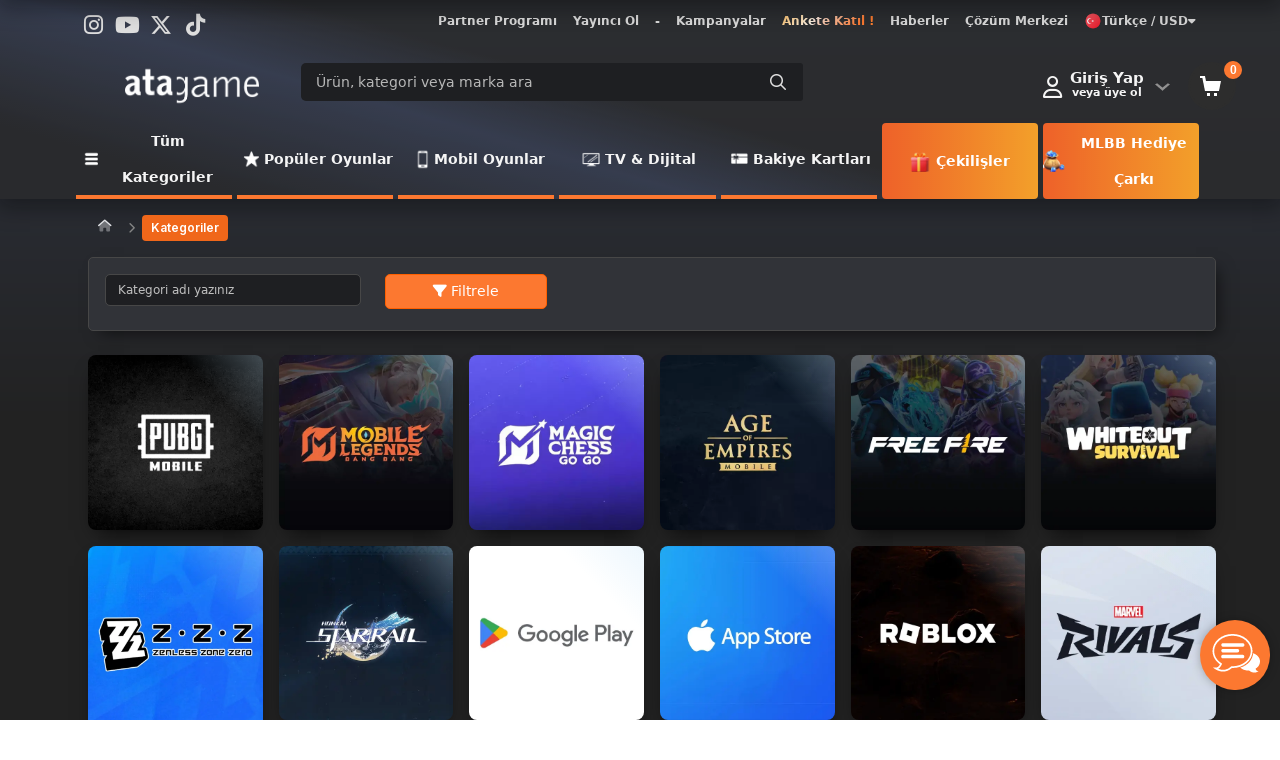

--- FILE ---
content_type: text/html; charset=UTF-8
request_url: https://www.atagame.net/tum-oyunlar/
body_size: 19113
content:
<!DOCTYPE html>
<html lang="tr" data-bs-theme="dark">

<head>
            <title>Atagame Tüm Oyunlar | Oyun Listesi, Dijital Ürünler ve Oyun Kategorileri</title>
        <meta http-equiv="content-type" content="text/html; charset=UTF-8">
    <meta name="viewport"
        content="width=device-width, initial-scale=1, maximum-scale=5, viewport-fit=cover">
            <meta name="description" content="Atagame Tüm Oyunlar sayfasında tüm oyun kategorilerini, dijital ürünleri, oyun içi eşyaları, kodları ve paketleri keşfedin. Popüler ve trend oyunlara hızlıca ulaşın." />
        <link rel="icon" type="image/png" href="https://assets.hyperteknoloji.com/cdn/atagame/setting/favicon_1671451993.png">

    <!--=============== manifest ===============-->
            <meta name="apple-mobile-web-app-capable" content="yes" />
        <meta name="mobile-web-app-capable" content="yes" />
        <meta name="msapplication-TileColor" content="transparent">
        <meta name="msapplication-TileImage" content="https://assets.hyperteknoloji.com/cdn/atagame/setting/favicon_1671451993.png">
        <meta name="theme-color" content="transparent" />
        <link rel="apple-touch-icon" href="https://assets.hyperteknoloji.com/cdn/atagame/setting/favicon_1671451993.png">
        <link href="https://assets.hyperteknoloji.com/cdn/atagame/setting/favicon_1671451993.png" sizes="2048x2732" rel="apple-touch-startup-image" />
        <link href="https://assets.hyperteknoloji.com/cdn/atagame/setting/favicon_1671451993.png" sizes="1668x2224" rel="apple-touch-startup-image" />
        <link href="https://assets.hyperteknoloji.com/cdn/atagame/setting/favicon_1671451993.png" sizes="1536x2048" rel="apple-touch-startup-image" />
        <link href="https://assets.hyperteknoloji.com/cdn/atagame/setting/favicon_1671451993.png" sizes="1125x2436" rel="apple-touch-startup-image" />
        <link href="https://assets.hyperteknoloji.com/cdn/atagame/setting/favicon_1671451993.png" sizes="1242x2208" rel="apple-touch-startup-image" />
        <link href="https://assets.hyperteknoloji.com/cdn/atagame/setting/favicon_1671451993.png" sizes="750x1334" rel="apple-touch-startup-image" />
        <link href="https://assets.hyperteknoloji.com/cdn/atagame/setting/favicon_1671451993.png" sizes="640x1136" rel="apple-touch-startup-image" />
        <link rel="manifest" href="/manifest.json">
    
    <meta name="twitter:domain" content="atagame.net">
    <meta name="twitter:card" content="summary_large_image">
            <meta name="twitter:title" content="Atagame Tüm Oyunlar | Oyun Listesi, Dijital Ürünler ve Oyun Kategorileri">
                <meta name="twitter:description" content="Atagame Tüm Oyunlar sayfasında tüm oyun kategorilerini, dijital ürünleri, oyun içi eşyaları, kodları ve paketleri keşfedin. Popüler ve trend oyunlara hızlıca ulaşın." />
        <meta name="twitter:image:src" content="https://assets.hyperteknoloji.com/cdn/atagame/setting/dd2_600cb6d4942b361c5035d54ae5460f8a_176beb5c4332527d73164541c28d27be.webp">

    <meta property="og:url" content="https://www.atagame.net/tum-oyunlar">
    <meta property="og:type" content="website">
            <meta property="og:title" content="Atagame Tüm Oyunlar | Oyun Listesi, Dijital Ürünler ve Oyun Kategorileri">
        <meta property="og:image" content="https://assets.hyperteknoloji.com/cdn/atagame/setting/dd2_600cb6d4942b361c5035d54ae5460f8a_176beb5c4332527d73164541c28d27be.webp" />
            <meta property="og:description" content="Atagame Tüm Oyunlar sayfasında tüm oyun kategorilerini, dijital ürünleri, oyun içi eşyaları, kodları ve paketleri keşfedin. Popüler ve trend oyunlara hızlıca ulaşın." />
        <meta property="og:site_name" content="Atagame">
        <link rel='next' href='http://www.atagame.net/tum-oyunlar?pi=2' />

            <meta itemprop="name" content="Atagame Tüm Oyunlar | Oyun Listesi, Dijital Ürünler ve Oyun Kategorileri">
                <meta itemprop="description" content="Atagame Tüm Oyunlar sayfasında tüm oyun kategorilerini, dijital ürünleri, oyun içi eşyaları, kodları ve paketleri keşfedin. Popüler ve trend oyunlara hızlıca ulaşın.">
        <meta itemprop="image" content="https://assets.hyperteknoloji.com/cdn/atagame/setting/dd2_600cb6d4942b361c5035d54ae5460f8a_176beb5c4332527d73164541c28d27be.webp">

    <link rel="canonical" href="https://www.atagame.net/kategoriler">

    
    <style type="text/css">
    :root {
        --var-quantity-text: 'Adet';
        --var-flag-text: 'Atagame';
        --var-body-background-color: #222326;
        --var-body-zoom: 1;
        --var-header-background-color: #000000;
        --var-header-menu-background-color: #000000;
        --var-header-nav-text-color: #ffffff;
        --var-gradient-left-color: #2f3131;
        --var-gradient-right-color: #d8d8d8;
        --var-footer-top-color: #313338;
        --var-footer-bottom-color: #222326;
        --var-button-success-background: #5763f0;
        --var-button-success-background-hover: #4853C0;
        --var-button-success-background-disabled: #2B2D31;
        --var-button-success-border-color: #5763f0;
        --var-button-success-border-color-hover: #4853C0;
        --var-button-success-border-color-disabled: #2B2D31;
        --var-button-success-color: #ffffff;
        --var-basket-complete-background: #2f6000;
        --var-basket-complete-hover-background: #e35600;
        --var-general-element-color: #ff6000;
        --var-streamer-primary-color: #9147ff;
        --var-streamer-text-color: #ffffff;
        --var-product-campaign-head-background: #6c7070;
        --var-product-campaign-head-timer-box-background: #ffffff;
        --var-product-campaign-head-text-color: #ffffff;
        --var-product-campaign-head-digit-color: #ff6000;
        --var-product-campaign-head-digit-span: #000000;
    }
</style>
    <style type="text/css">
    :root {
        --var-body-color: #fff;
        --bs-body-color: #fff !important;
        --var-cart-button-background-color: #212121;
        --var-light-gray-color: #f5f5f5;
        --var-warm-gray-color: #d1d1d1;
        --var-medium-gray-color: #ebebeb;
        --var-dark-gray-color: #ededed;
        --var-text-gray-color: #cccccc;
        --var-light-green-color: #28a745;
        --var-danger-color: #dc3545;
        --var-a-color: #dedede;
        --var-a-hover-color: #ffffff;
        --var-theme-dark: #212529;
        --var-product-card-background: #ffffff;
        --var-product-card-border: #212121;
        --var-campaign-timer-background: #ffffff;
        --var-campaign-timer-shadow: #bfbfbf;
        --var-story-gradient-top: #3590c8;
        --var-story-gradient-bottom: #ebe069;
        --var-nav-pills-link-color: #404249;
        --var-icon-button-hover-color: #212529;
    }
</style>
            <meta http-equiv="Content-Security-Policy" content="upgrade-insecure-requests" />
        

    <link rel="preload" href="https://assets.hyperteknoloji.com/plugins/bootstrap/css/bootstrap.min.css" as="style"
        onload="this.onload=null;this.rel='stylesheet'">

            <link rel="preload" href="https://assets.hyperteknoloji.com/plugins/sweetalert2/dark.css" as="style"
            onload="this.onload=null;this.rel='stylesheet'">
    
    <link rel="preload" href="https://assets.hyperteknoloji.com/fonts/font-awesome/css/font-awesome.css" as="style"
        onload="this.onload=null;this.rel='stylesheet'">
    <link rel="preload" href="https://assets.hyperteknoloji.com/fonts/fw6/css/all.min.css" as="style"
        onload="this.onload=null;this.rel='stylesheet'">
    <link rel="preload" href="https://assets.hyperteknoloji.com/style/onetrust.css" as="style"
        onload="this.onload=null;this.rel='stylesheet'">
    <link rel="preload" href="https://assets.hyperteknoloji.com/plugins/splide/css/splide.min.css" as="style"
        onload="this.onload=null;this.rel='stylesheet'">
    <link rel="preload" href="https://assets.hyperteknoloji.com/plugins/choices/choices.min.css" as="style"
        onload="this.onload=null;this.rel='stylesheet'">

    <link href="https://fonts.googleapis.com/css2?family=Roboto&display=swap" rel="stylesheet">
    <link href="https://fonts.googleapis.com/css2?family=Inter:wght@400;600&display=swap" rel="stylesheet">

    <link rel="stylesheet" type="text/css" href="https://assets.hyperteknoloji.com/plugins/select2/dist/css/select2.css">
    <link rel="stylesheet" type="text/css" href="https://assets.hyperteknoloji.com/plugins/choices/choices.min.css">
    <link rel="stylesheet" href="https://assets.hyperteknoloji.com/plugins/skeleton-loader/jquery.skeleton.css" type="text/css" />
    <link rel="stylesheet" href="/assets/css/style.css?v=750a75e031131313c943d6d2b0fd20d0" type="text/css" />
    <link rel="stylesheet" type="text/css" href="/assets/css/region-select.css?v=90d5c89ba5231a47af81efec92937819" />
    <style>
        .iti__flag {
            background-image: url("https://assets.hyperteknoloji.com/plugins/intl-tel-input/img/flags.png");
        }

        @media (-webkit-min-device-pixel-ratio: 2), (min-resolution: 192dpi) {
            .iti__flag {
                background-image: url("https://assets.hyperteknoloji.com/plugins/intl-tel-input/img/flags@2x.png");
            }
        }
    </style>

    <noscript>
        <link rel="stylesheet" href="https://assets.hyperteknoloji.com/plugins/bootstrap/css/bootstrap.min.css">
        <link rel="stylesheet" href="https://assets.hyperteknoloji.com/fonts/font-awesome/css/font-awesome.css">
        <link rel="stylesheet" href="https://assets.hyperteknoloji.com/fonts/fw6/css/all.min.css">
        <link rel="stylesheet" href="https://assets.hyperteknoloji.com/style/onetrust.css">
        <link rel="stylesheet" type="text/css" href="https://assets.hyperteknoloji.com/plugins/splide/css/splide.min.css" />
                    <link rel="stylesheet" href="https://assets.hyperteknoloji.com/plugins/sweetalert2/dark.css" />
            </noscript>
    <script src="/assets/lang/tr.js"></script>
    <script>
        const LANG_CULTURE = 'tr';
        var __argumentPlaceholder = (value, args) => {
            if (args != null) {
                for (var k in args) {
                    value = value.replaceAll(':' + k, args[k]);
                }
            }
            return value;
        }

        var __ = (key, args = null) => {
            var value = languageVariables[key];
            return __argumentPlaceholder(value === undefined ? key : value, args);
        }

        window.___gcfg = {
            lang: LANG_CULTURE
        };
        
        const MOD_CATEGORIES = null;
        const GTAG_VERSION = 4;

                    const GTAG_COMPLETE_FUNCTION = 'AW-11033147436/dqRACOeDw4MYEKzwgY0p';
            </script>
    
            <meta name="facebook-domain-verification" content="57xqa78kh4vdwyyqeo6i33gzo5lzau"/>
<!-- Facebook Pixel Code -->
<script>
!function(f,b,e,v,n,t,s)
{if(f.fbq)return;n=f.fbq=function(){n.callMethod?
n.callMethod.apply(n,arguments):n.queue.push(arguments)};
if(!f._fbq)f._fbq=n;n.push=n;n.loaded=!0;n.version='2.0';
n.queue=[];t=b.createElement(e);t.async=!0;
t.src=v;s=b.getElementsByTagName(e)[0];
s.parentNode.insertBefore(t,s)}(window,document,'script',
'https://connect.facebook.net/en_US/fbevents.js');
 fbq('init', '445086084964289'); 
fbq('track', 'PageView');
</script>
<noscript>
 <img height="1" width="1" 
src="https://www.facebook.com/tr?id=445086084964289&ev=PageView
&noscript=1"/>
</noscript>
<!-- End Facebook Pixel Code -->

<!-- TikTok Pixel Code Start -->
<script>
!function (w, d, t) {
  w.TiktokAnalyticsObject=t;var ttq=w[t]=w[t]||[];ttq.methods=["page","track","identify","instances","debug","on","off","once","ready","alias","group","enableCookie","disableCookie","holdConsent","revokeConsent","grantConsent"],ttq.setAndDefer=function(t,e){t[e]=function(){t.push([e].concat(Array.prototype.slice.call(arguments,0)))}};for(var i=0;i<ttq.methods.length;i++)ttq.setAndDefer(ttq,ttq.methods[i]);ttq.instance=function(t){for(
var e=ttq._i[t]||[],n=0;n<ttq.methods.length;n++)ttq.setAndDefer(e,ttq.methods[n]);return e},ttq.load=function(e,n){var r="https://analytics.tiktok.com/i18n/pixel/events.js",o=n&&n.partner;ttq._i=ttq._i||{},ttq._i[e]=[],ttq._i[e]._u=r,ttq._t=ttq._t||{},ttq._t[e]=+new Date,ttq._o=ttq._o||{},ttq._o[e]=n||{};n=document.createElement("script")
;n.type="text/javascript",n.async=!0,n.src=r+"?sdkid="+e+"&lib="+t;e=document.getElementsByTagName("script")[0];e.parentNode.insertBefore(n,e)};


  ttq.load('CTGRQARC77UBB28PQTQ0');
  ttq.page();
}(window, document, 'ttq');
</script>
<!-- TikTok Pixel Code End -->
                <meta name="google-site-verification" content="d1ucdIvFC91WGS7A5bZlsvvqVaQbqSR7O5m3ezTOHfE" />
    
    <!-- Meta Pixel Code -->
        <!-- End Meta Pixel Code -->

    <!-- Google Tag Manager -->
            <!-- Google Tag Manager -->
<script>(function(w,d,s,l,i){w[l]=w[l]||[];w[l].push({'gtm.start':
new Date().getTime(),event:'gtm.js'});var f=d.getElementsByTagName(s)[0],
j=d.createElement(s),dl=l!='dataLayer'?'&l='+l:'';j.async=true;j.src=
'https://www.googletagmanager.com/gtm.js?id='+i+dl;f.parentNode.insertBefore(j,f);
})(window,document,'script','dataLayer','GTM-T3LNSR8');</script>
<!-- End Google Tag Manager -->

<!-- Google tag (gtag.js) -->
<script async src="https://www.googletagmanager.com/gtag/js?id=G-JRJFR69ER3"></script>
<script>
  window.dataLayer = window.dataLayer || [];
  function gtag(){dataLayer.push(arguments);}
  gtag('js', new Date());

  gtag('config', 'G-JRJFR69ER3');
</script>
<meta name='dmca-site-verification' content='Qk90MFUxTFNxVjA5VkJ0blhkMmgvUT090' />
        <!-- End Google Tag Manager -->

    <!-- TrustPilot Code -->
        <!-- End TrustPilot Code -->

    <!-- OneSignal Code-->
        <!-- End OneSignal Code -->
    <link rel="stylesheet" type="text/css"
href="/assets/css/category-all.css?v=0569322489f76baaa6874845faa6df02" />
        </head>

<body class="dark-theme">
    
            <!-- Google Tag Manager (noscript) -->
<noscript><iframe src="https://www.googletagmanager.com/ns.html?id=GTM-T3LNSR8"
height="0" width="0" style="display:none;visibility:hidden"></iframe></noscript>
<!-- End Google Tag Manager (noscript) -->
                <header>
    <div class="nav-top-bar">
        <div class="container-fluid d-flex justify-content-between align-items-center mb-2">
            <div class="top-social-media">
                                                    <a target="_blank" href="https://www.instagram.com/atagame/" aria-label="Instagram">
                        <i class="fab fa-instagram"></i>
                    </a>
                                                    <a target="_blank" href="https://www.youtube.com/@atagame_net" aria-label="Youtube">
                        <i class="fab fa-youtube"></i>
                    </a>
                                                                    <a target="_blank" href="https://twitter.com/atagamepin" aria-label="X">
                        <i class="fa-brands fa-x-twitter"></i></a>
                                                                    <a target="_blank" href="https://www.tiktok.com/@atagamenet" aria-label="Tiktok">
                        <i class="fab fa-tiktok"></i></a>
                            </div>
                        <div class="top-navigation">
                                    <div class="top-link">
                        <a href="/birlikte-kazan" style=""
                            >
                            Partner Programı
                        </a>
                    </div>
                                    <div class="top-link">
                        <a href="/yayinci-bilgilerim" style=""
                            >
                            Yayıncı Ol
                        </a>
                    </div>
                                    <div class="top-link">
                        <a href="" style=""
                            >
                            -
                        </a>
                    </div>
                                    <div class="top-link">
                        <a href="/haberler/kampanyalar" style=""
                            >
                            Kampanyalar
                        </a>
                    </div>
                                    <div class="top-link">
                        <a href="/poll/-atagamede-hangi-etkinlikleri-daha-sik-gormek-istersin-a-2" style=""
                            class=animate-characters>
                            Ankete Katıl !
                        </a>
                    </div>
                                    <div class="top-link">
                        <a href="/haberler" style=""
                            >
                            Haberler
                        </a>
                    </div>
                                    <div class="top-link">
                        <a href="/cozum-merkezi" style=""
                            >
                            Çözüm Merkezi
                        </a>
                    </div>
                                                <div class="d-inline-block text-left mx-0 mx-md-2 top-link">
                    <a class="w-100 lang-down" href="#" data-bs-toggle="dropdown" data-bs-auto-close="outside"
                        aria-expanded="false">
                        <img width="18" height="18" alt="tr"
                            src="https://assets.hyperteknoloji.com/images/flags/tr.webp" />
                        Türkçe / USD
                        <i class="fas fa-caret-down"></i>
                    </a>
                    <div class="dropdown-menu preference-down" data-popper-placement="bottom-end">
                        <form class="form" action="/language" method="post">
                            <div class="preferences-container">
                                <span class="pref-head">Tercihlerinizi ayarlayın</span>
                                <p>Tercih ettiğiniz dili veya para birimini seçin.</p>
                                <div class="preference-input-area">
                                    <label>Dil</label>
                                    <select name="lang" class="preference-input">
                                                                                    <option value="tr"
                                                selected>
                                                Türkçe
                                            </option>
                                                                                    <option value="az"
                                                >
                                                Azərbaycan
                                            </option>
                                                                                    <option value="en"
                                                >
                                                English
                                            </option>
                                                                                    <option value="pt-BR"
                                                >
                                                Português
                                            </option>
                                                                            </select>
                                </div>
                                <div class="preference-input-area">
                                    <label>Para Birimi</label>
                                    <select name="currency" class="preference-input">
                                                                                    <option value="TL"
                                                >
                                                TL
                                            </option>
                                                                                    <option value="BRL"
                                                >
                                                BRL
                                            </option>
                                                                                    <option value="EUR"
                                                >
                                                EUR
                                            </option>
                                                                                    <option value="USD"
                                                selected>
                                                USD
                                            </option>
                                                                                    <option value="AZN"
                                                >
                                                AZN
                                            </option>
                                                                            </select>
                                </div>
                                                                    <a href="javascript:void(0);" rel="nofollow"
                                        title="Alışveriş bölgeni değiştir" data-bs-toggle="modal"
                                        data-bs-target="#modal_select_region">
                                        Alışveriş bölgeni değiştir
                                    </a>
                                                                <button type="submit" class="preference-button pref-ok">Kaydet</button>
                                <button type="button" class="preference-button"
                                    onclick="$(this).closest('.dropdown-menu').dropdown('toggle');">İptal</button>
                            </div>
                        </form>
                    </div>
                </div>

                            </div>
        </div>
    </div>
    <div class="header-main">
        <div class="container-fluid with-mobile">
            <div class="row">
                <div class="col-lg-4 col-md-4 col-sm-12 col-xs-12 col-12 d-flex align-items-center">
                                        <div class="logo">
                        <a href="/" title="Atagame">
                            <img class="light-logo" width="100%" src="https://assets.hyperteknoloji.com/cdn/atagame/setting/dd2_600cb6d4942b361c5035d54ae5460f8a_176beb5c4332527d73164541c28d27be.webp"
                                alt="Atagame">
                            <img class="dark-logo" width="100%" src="https://assets.hyperteknoloji.com/cdn/atagame/setting/d2_600cb6d4942b361c5035d54ae5460f8a.png"
                                alt="Atagame">
                        </a>
                    </div>
                </div>
                <div class="col-xs-12 col-12 mobile-buttons">

                    <div class="mobile-theme-switch">
                                            </div>

                    <div class="auth-box">
                        <a href="/bildirimlerim" class="btn header-top-light-button">
                            <span class="btn-badge text-white notification-count"
                                data-is-mobile="">0</span>
                            <i class="far fa-bell"></i>
                        </a>
                        <a href="/mesajlarim" class="btn header-top-light-button">
                            <span class="btn-badge text-white unreaded-message-count">0</span>
                            <i class="far fa-envelope"></i>
                        </a>
                    </div>
                </div>
                <div class="col-lg-11 col-md-9 col-sm-24 col-24 search-container">
                    <div class="search-box">
                        <input type="text" class="form-control main-search" data-expand="1"
                            name="main_search_value" maxlength="150" autocomplete="false"
                            placeholder="Ürün, kategori veya marka ara" value="">
                        <i id="search-icon" class="far fa-search" data-expand="1"></i>
                    </div>
                    <div class="searching position-relative">
                        <div class="search-result position-absolute" data-expand="1">
                            <div class="search-with-text fs-15"></div>
                            <div class="search-no-text">
                                <div class="result-alert" data-expand="1">
                                    Aramaya başlamak için <b>en az 2 karakter</b> yazmalısınız.
                                </div>
                                <div class="result-title mt-2 mb-2 d-flex justify-content-space-between"
                                    data-expand="1">
                                    <div class="fw-600 text-dark fs-11" data-expand="1">
                                        GEÇMİŞ ARAMALAR
                                    </div>
                                    <div class="text-danger cursor-pointer remove-search-history" data-expand="1">
                                        <i class="fad fa-trash"></i>
                                        Temizle
                                    </div>
                                </div>
                                <div class="search-result-history fs-14" data-expand="1"></div>
                            </div>
                        </div>
                    </div>
                </div>
                <div class="col-lg-9 col-md-11 col-sm-12 col-12 login-container ps-0">
                    <div class="d-flex align-items-center justify-content-end">
                                                <div class="user-dropdown dropdown me-2">
                            <button class="btn header-auth-button" type="button" data-bs-toggle="dropdown"
                                aria-expanded="true">
                                <i class="far fa-user me-2"></i>
                                <div class="d-grid header-account-container pe-3">
                                                                            <div class="header-account-title fs-15 fw-600">Giriş Yap</div>
                                        <div class="header-account-name fs-10 threedots">
                                            veya üye ol
                                        </div>
                                                                    </div>
                            </button>
                            <div class="dropdown-menu dropdown-menu-end" aria-labelledby="dropdownMenuButton1">
                                <span class="profile-nav-dropdown-diamond"></span>
                                <ul class="dropdown-list mb-1">
                                                                            <li>
                                            <a class="dropdown-item fw-700 fs-13" href="/giris">
                                                Giriş Yap
                                            </a>
                                        </li>
                                        <li>
                                            <a class="dropdown-item fw-700 fs-13" href="/kayit-ol">
                                                Üye Ol
                                            </a>
                                        </li>
                                        <hr />
                                                                                                                                                                                                <li>
                                                <a class="dropdown-item fw-700 fs-13" rel="nofollow"
                                                    href="/profilim"><i class="fad fa-user"></i>
                                                    Profilim
                                                </a>
                                            </li>
                                                                                                                                                                <li>
                                                <a class="dropdown-item fw-700 fs-13" rel="nofollow"
                                                    href="/hesabim"><i class="far fa-wallet"></i>
                                                    Kullanıcı Bilgilerim
                                                </a>
                                            </li>
                                                                                                                                                                <li>
                                                <a class="dropdown-item fw-700 fs-13" rel="nofollow"
                                                    href="/cuzdan?t=payments"><i class="fas fa-wallet"></i>
                                                    Bakiye Yükle
                                                </a>
                                            </li>
                                                                                                                                                                <li>
                                                <a class="dropdown-item fw-700 fs-13" rel="nofollow"
                                                    href="/cuzdan"><i class="far fa-wallet"></i>
                                                    Cüzdanım
                                                </a>
                                            </li>
                                                                                                                                                                <hr />
                                                                                                                                                                <li>
                                                <a class="dropdown-item fw-700 fs-13" rel="nofollow"
                                                    href="/siparislerim"><i class="far fa-shopping-cart"></i>
                                                    Siparişlerim
                                                </a>
                                            </li>
                                                                                                                                                                <li>
                                                <a class="dropdown-item fw-700 fs-13" rel="nofollow"
                                                    href="/satislarim"><i class="far fa-money-check"></i>
                                                    Satışlarım
                                                </a>
                                            </li>
                                                                                                                                                                <li>
                                                <a class="dropdown-item fw-700 fs-13" rel="nofollow"
                                                    href="/destek-taleplerim"><i class="fas fa-life-ring"></i>
                                                    Destek Taleplerim
                                                </a>
                                            </li>
                                                                                                                                                                <li>
                                                <a class="dropdown-item fw-700 fs-13" rel="nofollow"
                                                    href="/kuponlarim"><i class="fas fa-gift"></i>
                                                    Kuponlarım
                                                </a>
                                            </li>
                                                                                                                                                                <hr />
                                                                                                                                                                <li>
                                                <a class="dropdown-item fw-700 fs-13" rel="nofollow"
                                                    href="/degerlendirmelerim"><i class="fas fa-star"></i>
                                                    Değerlendirmelerim
                                                </a>
                                            </li>
                                                                                                                                                                <li>
                                                <a class="dropdown-item fw-700 fs-13" rel="nofollow"
                                                    href="/favorilerim"><i class="far fa-thumbs-up"></i>
                                                    Beğendiklerim
                                                </a>
                                            </li>
                                                                                                                                                                <li>
                                                <a class="dropdown-item fw-700 fs-13" rel="nofollow"
                                                    href="/cekilislerim"><i class="fas fa-edit"></i>
                                                    Çekiliş Düzenle
                                                </a>
                                            </li>
                                                                                                                                                                <li>
                                                <a class="dropdown-item fw-700 fs-13" rel="nofollow"
                                                    href="/yayinci-bilgilerim"><i class="fal fa-signal-stream"></i>
                                                    Yayıncı Bilgilerim
                                                </a>
                                            </li>
                                                                                                                                                                <li>
                                                <a class="dropdown-item fw-700 fs-13" rel="nofollow"
                                                    href="/hesap-ozetim#referans-istatistikleri"><i class="fas fa-gem"></i>
                                                    Referans İstatistiklerim
                                                </a>
                                            </li>
                                                                                                                                                                <li>
                                                <a class="dropdown-item fw-700 fs-13" rel="nofollow"
                                                    href="/listelerim"><i class="fas fa-list-ul"></i>
                                                    Listelerim
                                                </a>
                                            </li>
                                                                                                                                                </ul>
                            </div>
                        </div>
                        <div onclick="location.href='/sepetim';" class="header-cart-button position-relative">
                            <span class="btn-badge cart-badge">0</span>
                            <svg version="1.1" xmlns="http://www.w3.org/2000/svg"
                                xmlns:xlink="http://www.w3.org/1999/xlink" viewBox="0 0 24 24">
                                <path d="M21 7l-2 10H5L2.4 4H0V2h5l1 5h15zM7 22h3v-3H7v3zm7 0h3v-3h-3v3z"></path>
                            </svg>
                        </div>
                    </div>
                </div>
            </div>
        </div>
    </div>
    <div class="header-menu mouseover">
        <div class="container-fluid position-relative">
            <div class="row">
                <div class="col-lg-24 col-24">
                    <ul>
                                                                                                                                        <li class="active-route">
                                    <a href="/tum-oyunlar"
                                        style="border-bottom: 4px solid #fc7830;"
                                        class="">
                                                                                    <img data-src="https://assets.hyperteknoloji.com/cdn/atagame/setting/d1_3f2b085d2d08fa175cedb95a481458cc.png" class="lazy h-menu-icon"
                                                alt="Tüm Kategoriler" title="Tüm Kategoriler" />
                                                                                Tüm Kategoriler
                                    </a>
                                </li>
                                                                                                                                            <li >
                                    <a href="/populer-oyunlar-c-247"
                                        style="border-bottom: 4px solid #fc7830;"
                                        class="">
                                                                                    <img data-src="https://assets.hyperteknoloji.com/cdn/atagame/setting/d3_d6b31fc3d6ae929d251db074018e1094.png" class="lazy h-menu-icon"
                                                alt="Popüler Oyunlar" title="Popüler Oyunlar" />
                                                                                Popüler Oyunlar
                                    </a>
                                </li>
                                                                                                                                            <li >
                                    <a href="/mobil-oyunlar-c-244"
                                        style="border-bottom: 4px solid #fc7830;"
                                        class="">
                                                                                    <img data-src="https://assets.hyperteknoloji.com/cdn/atagame/setting/d4_0baa397a255d86324b7284360254e7fe.png" class="lazy h-menu-icon"
                                                alt="Mobil Oyunlar" title="Mobil Oyunlar" />
                                                                                Mobil Oyunlar
                                    </a>
                                </li>
                                                                                                                                            <li >
                                    <a href="/tv-dijital-platformlar-c-246"
                                        style="border-bottom: 4px solid #fc7830;"
                                        class="">
                                                                                    <img data-src="https://assets.hyperteknoloji.com/cdn/atagame/setting/d5_b70a800466b68421f91212450917841c.png" class="lazy h-menu-icon"
                                                alt="TV &amp; Dijital" title="TV &amp; Dijital" />
                                                                                TV & Dijital
                                    </a>
                                </li>
                                                                                                                                            <li >
                                    <a href="/hediye-kartlari-c-243"
                                        style="border-bottom: 4px solid #fc7830;"
                                        class="">
                                                                                    <img data-src="https://assets.hyperteknoloji.com/cdn/atagame/setting/d6_e4a0e7559fc08c0f56f90544b8602179.png" class="lazy h-menu-icon"
                                                alt="Bakiye Kartları" title="Bakiye Kartları" />
                                                                                Bakiye Kartları
                                    </a>
                                </li>
                                                                                                                                            <li >
                                    <a href="/cekilisler"
                                        style="color: #ffffff; background: linear-gradient(90deg, #ee6129 0%, #f3a02a 100%); border-radius: 4px; font-weight: 700; border: none;"
                                        class="">
                                                                                    <img data-src="https://assets.hyperteknoloji.com/cdn/atagame/setting/d5_d5a941eca93d4b6fcc9feedaf4e31fd0.gif" class="lazy h-menu-icon"
                                                alt="Çekilişler" title="Çekilişler" />
                                                                                Çekilişler
                                    </a>
                                </li>
                                                                                                                                            <li >
                                    <a href="/mobile-legends-bang-bang-hediye-carki-sp-6"
                                        style="color: #ffffff; background: linear-gradient(90deg, #ee6129 0%, #f3a02a 100%); border-radius: 4px; font-weight: 700; border: none;"
                                        class="">
                                                                                    <img data-src="https://assets.hyperteknoloji.com/cdn/atagame/setting/dAds%C4%B1z%20tasar%C4%B1m%28628%29_08583f727f74bc6e28933963c04af066.png" class="lazy h-menu-icon"
                                                alt="MLBB Hediye Çarkı" title="MLBB Hediye Çarkı" />
                                                                                MLBB Hediye Çarkı
                                    </a>
                                </li>
                                                                        </ul>
                </div>
            </div>
        </div>
    </div>
</header>
<div class="sticky-header">
    <div class="container-fluid">
        <a href="/" title="Atagame">
            <img class="mini-logo light-logo" src="https://assets.hyperteknoloji.com/cdn/atagame/setting/dd2_600cb6d4942b361c5035d54ae5460f8a_176beb5c4332527d73164541c28d27be.webp" alt="Atagame">
            <img class="mini-logo dark-logo" src="https://assets.hyperteknoloji.com/cdn/atagame/setting/d2_600cb6d4942b361c5035d54ae5460f8a.png" alt="Atagame">
        </a>
        <div class="sticky-menu">
                        <div class="top-navigation">
                                    <div class="top-link">
                        <a href="/birlikte-kazan" style=""
                            >
                            Partner Programı
                        </a>
                    </div>
                                    <div class="top-link">
                        <a href="/yayinci-bilgilerim" style=""
                            >
                            Yayıncı Ol
                        </a>
                    </div>
                                    <div class="top-link">
                        <a href="" style=""
                            >
                            -
                        </a>
                    </div>
                                    <div class="top-link">
                        <a href="/haberler/kampanyalar" style=""
                            >
                            Kampanyalar
                        </a>
                    </div>
                                    <div class="top-link">
                        <a href="/poll/-atagamede-hangi-etkinlikleri-daha-sik-gormek-istersin-a-2" style=""
                            class=animate-characters>
                            Ankete Katıl !
                        </a>
                    </div>
                                    <div class="top-link">
                        <a href="/haberler" style=""
                            >
                            Haberler
                        </a>
                    </div>
                                    <div class="top-link">
                        <a href="/cozum-merkezi" style=""
                            >
                            Çözüm Merkezi
                        </a>
                    </div>
                                                <div class="d-inline-block text-left mx-0 mx-md-2 top-link">
                    <a class="w-100 lang-down" href="#" data-bs-toggle="dropdown" data-bs-auto-close="outside"
                        aria-expanded="false">
                        <img width="18" height="18" alt="tr"
                            src="https://assets.hyperteknoloji.com/images/flags/tr.webp" />
                        Türkçe / USD
                        <i class="fas fa-caret-down"></i>
                    </a>
                    <div class="dropdown-menu preference-down" data-popper-placement="bottom-end">
                        <form class="form" action="/language" method="post">
                            <div class="preferences-container">
                                <span class="pref-head">Tercihlerinizi ayarlayın</span>
                                <p>Tercih ettiğiniz dili veya para birimini seçin.</p>
                                <div class="preference-input-area">
                                    <label>Dil</label>
                                    <select name="lang" class="preference-input">
                                                                                    <option value="tr"
                                                selected>
                                                Türkçe
                                            </option>
                                                                                    <option value="az"
                                                >
                                                Azərbaycan
                                            </option>
                                                                                    <option value="en"
                                                >
                                                English
                                            </option>
                                                                                    <option value="pt-BR"
                                                >
                                                Português
                                            </option>
                                                                            </select>
                                </div>
                                <div class="preference-input-area">
                                    <label>Para Birimi</label>
                                    <select name="currency" class="preference-input">
                                                                                    <option value="TL"
                                                >
                                                TL
                                            </option>
                                                                                    <option value="BRL"
                                                >
                                                BRL
                                            </option>
                                                                                    <option value="EUR"
                                                >
                                                EUR
                                            </option>
                                                                                    <option value="USD"
                                                selected>
                                                USD
                                            </option>
                                                                                    <option value="AZN"
                                                >
                                                AZN
                                            </option>
                                                                            </select>
                                </div>
                                <button type="submit"
                                    class="preference-button pref-ok">Kaydet</button>
                                <button type="button" class="preference-button"
                                    onclick="$(this).closest('.dropdown-menu').dropdown('toggle');">İptal</button>
                            </div>
                        </form>
                    </div>
                </div>
            </div>
        </div>
    </div>
</div>
                        <div class="container-fluid">
                <section class="breadcrumb-block">
    <div class="container-fluid">
        <div class="row">
            <div class="col-lg-24 pt-3">
                <nav aria-label="breadcrumb">
                    <ol class="breadcrumb">
                        <li class="breadcrumb-item"><a href="/"><i class="fad fa-home"></i></a></li>
                        <li class="breadcrumb-item active" aria-current="page">Kategoriler</li>
                    </ol>
                </nav>
            </div>
        </div>
    </div>
</section>

<section class="mb-5">
    <div class="container-fluid">
        <div class="card box-shadow br-5 p-3">
            <div class="row">
                <div class="col-lg-24">
                    <div class="row">
                        <div class="col-lg-6 mb-2">
                            <div class="form-group">
                                <input type="text" id="product-val" class="form-control fs-12 br-5 form-height-34"
                                    placeholder="Kategori adı yazınız" />
                            </div>
                        </div>
                        <div class="col-lg-4">
                            <div class="form-group">
                                <button class="btn btn-success fs-14 w-100 br-5 fw-500" id="product-filter">
                                    <i class="fas fa-filter"></i> Filtrele
                                </button>
                            </div>
                        </div>
                    </div>
                </div>
            </div>
        </div>
        <div class="category-card pt-2 px-1">
            <div class="row">
                <div class="col-lg-24">
                    <div class="row" id="new-cat-list">
                                                    <div class="col-lg-4 col-md-6 col-xs-12 col-12 mt-3 px-1">
                                <a href="/pubg-mobile-c-17" class="text-dark" >
                                    <div class="game-card">
                                        <img src="https://assets.hyperteknoloji.com/cdn/atagame/category/dddANA%20KATEGORI%CC%87_e7918332afd6bfabb2ae86e5aaa4777d_36adc1aaa3db7196c3e8e2a6d7b32d61_ff7df53739e6fb71054cf33a6456388f.webp"
                                            alt="Pubg Mobile"
                                            
                                            class="w-100 cat-img " />
                                    </div>
                                </a>
                            </div>
                                                    <div class="col-lg-4 col-md-6 col-xs-12 col-12 mt-3 px-1">
                                <a href="/mobile-legends-c-131" class="text-dark" >
                                    <div class="game-card">
                                        <img src="https://assets.hyperteknoloji.com/cdn/bursagb/category/d3%20%285%29_a9e1989d87991368929b63301aeb4a72.png"
                                            alt="Mobile Legends"
                                            
                                            class="w-100 cat-img " />
                                    </div>
                                </a>
                            </div>
                                                    <div class="col-lg-4 col-md-6 col-xs-12 col-12 mt-3 px-1">
                                <a href="/magic-chess-go-go-c-362" class="text-dark" >
                                    <div class="game-card">
                                        <img src="https://assets.hyperteknoloji.com/cdn/atagame/category/dddockategori_95b2b466f10d8d9c94158b155c6e6f12_657bc375af1896ab1969eaab3d83de0f_968984b82b461ba2b7d74355a8462c64.webp"
                                            alt="Magic Chess: Go Go"
                                            
                                            class="w-100 cat-img " />
                                    </div>
                                </a>
                            </div>
                                                    <div class="col-lg-4 col-md-6 col-xs-12 col-12 mt-3 px-1">
                                <a href="/age-of-empires-mobile-c-328" class="text-dark" >
                                    <div class="game-card">
                                        <img src="https://assets.hyperteknoloji.com/cdn/atagame/category/ddANA%20KATEGORI%CC%87_d0e8e96dff75f56b59e8c5cdae3d97a3_0a45126e1c0786af920881e833abf362.webp"
                                            alt="Age of Empires Mobile"
                                            
                                            class="w-100 cat-img " />
                                    </div>
                                </a>
                            </div>
                                                    <div class="col-lg-4 col-md-6 col-xs-12 col-12 mt-3 px-1">
                                <a href="/free-fire-c-27" class="text-dark" >
                                    <div class="game-card">
                                        <img src="https://assets.hyperteknoloji.com/cdn/atagame/category/dfreefire%20%282%29_4cfca06cb21faaa6eecf34f7244995a9.png"
                                            alt="Free Fire"
                                            
                                            class="w-100 cat-img " />
                                    </div>
                                </a>
                            </div>
                                                    <div class="col-lg-4 col-md-6 col-xs-12 col-12 mt-3 px-1">
                                <a href="/whiteout-survival-c-226" class="text-dark" >
                                    <div class="game-card">
                                        <img src="https://assets.hyperteknoloji.com/cdn/atagame/category/ddC%CC%A7al%C4%B1s%CC%A7ma%20yu%CC%88zeyi%201%20kopya%2014%20%283%29_192873ece6a0ce52ce7ee8847abac115_b5786e1d7d7ced3a10622486539f1d87.webp"
                                            alt="Whiteout Survival"
                                            
                                            class="w-100 cat-img " />
                                    </div>
                                </a>
                            </div>
                                                    <div class="col-lg-4 col-md-6 col-xs-12 col-12 mt-3 px-1">
                                <a href="/zenless-zone-zero-c-317" class="text-dark" >
                                    <div class="game-card">
                                        <img src="https://assets.hyperteknoloji.com/cdn/bursagb/category/docAds%C4%B1z%20tasar%C4%B1m%28127%29_f6f4ae00ab3bbc8b90270e3978bbdba0.png"
                                            alt="Zenless Zone Zero"
                                            
                                            class="w-100 cat-img " />
                                    </div>
                                </a>
                            </div>
                                                    <div class="col-lg-4 col-md-6 col-xs-12 col-12 mt-3 px-1">
                                <a href="/honkai-star-rail-c-356" class="text-dark" >
                                    <div class="game-card">
                                        <img src="https://assets.hyperteknoloji.com/cdn/bursagb/category/docKategori_9ea67633b30056f70b854a517544d475.png"
                                            alt="Honkai: Star Rail"
                                            
                                            class="w-100 cat-img " />
                                    </div>
                                </a>
                            </div>
                                                    <div class="col-lg-4 col-md-6 col-xs-12 col-12 mt-3 px-1">
                                <a href="/google-play-c-42" class="text-dark" >
                                    <div class="game-card">
                                        <img src="https://assets.hyperteknoloji.com/cdn/atagame/category/dANA%20KATEGORI%CC%87_9f9ecca7a5dda5a94813c913adf951ee.png"
                                            alt="Google Play"
                                            
                                            class="w-100 cat-img " />
                                    </div>
                                </a>
                            </div>
                                                    <div class="col-lg-4 col-md-6 col-xs-12 col-12 mt-3 px-1">
                                <a href="/app-store-c-56" class="text-dark" >
                                    <div class="game-card">
                                        <img src="https://assets.hyperteknoloji.com/cdn/atagame/category/dANA%20KATEGORI%CC%87_97ec3d3f5cdc283b2d5ec54feead8c8e.png"
                                            alt="App Store"
                                            
                                            class="w-100 cat-img " />
                                    </div>
                                </a>
                            </div>
                                                    <div class="col-lg-4 col-md-6 col-xs-12 col-12 mt-3 px-1">
                                <a href="/roblox-robux-c-33" class="text-dark" >
                                    <div class="game-card">
                                        <img src="https://assets.hyperteknoloji.com/cdn/atagame/category/dANA%20KATEGORI%CC%87_3f840cede1ce0b1b6cf654559c85ca45.png"
                                            alt="Roblox Robux"
                                            
                                            class="w-100 cat-img " />
                                    </div>
                                </a>
                            </div>
                                                    <div class="col-lg-4 col-md-6 col-xs-12 col-12 mt-3 px-1">
                                <a href="/marvel-rivals-c-335" class="text-dark" >
                                    <div class="game-card">
                                        <img src="https://assets.hyperteknoloji.com/cdn/atagame/category/dANA%20KATEGORI%CC%87_cb9f278bb8e7dfca153ac6696cab7a37.png"
                                            alt="Marvel Rivals"
                                            
                                            class="w-100 cat-img " />
                                    </div>
                                </a>
                            </div>
                                                    <div class="col-lg-4 col-md-6 col-xs-12 col-12 mt-3 px-1">
                                <a href="/xbox-c-64" class="text-dark" >
                                    <div class="game-card">
                                        <img src="https://assets.hyperteknoloji.com/cdn/atagame/category/doc1_99d2037fbb8c9ca1551c4ccbf39833a1.png"
                                            alt="Xbox"
                                            
                                            class="w-100 cat-img " />
                                    </div>
                                </a>
                            </div>
                                                    <div class="col-lg-4 col-md-6 col-xs-12 col-12 mt-3 px-1">
                                <a href="/delta-force-c-355" class="text-dark" >
                                    <div class="game-card">
                                        <img src="https://assets.hyperteknoloji.com/cdn/bursagb/category/docdoc%C3%87al%C4%B1%C5%9Fma%20y%C3%BCzeyi%201%20kopya%204%2810%29_3ecdfb0210a38fe41305485a3f8eca30_bd273f5ec352209e1953be5265803f3f.webp"
                                            alt="Delta Force"
                                            
                                            class="w-100 cat-img " />
                                    </div>
                                </a>
                            </div>
                                                    <div class="col-lg-4 col-md-6 col-xs-12 col-12 mt-3 px-1">
                                <a href="/black-desert-online-c-15" class="text-dark" >
                                    <div class="game-card">
                                        <img src="https://assets.hyperteknoloji.com/cdn/bursagb/category/docbdo_e7586b51803546e8d33c42de0d704713.png"
                                            alt="Black Desert Online"
                                            
                                            class="w-100 cat-img " />
                                    </div>
                                </a>
                            </div>
                                                    <div class="col-lg-4 col-md-6 col-xs-12 col-12 mt-3 px-1">
                                <a href="/bakiye-kartlari-c-243" class="text-dark" >
                                    <div class="game-card">
                                        <img src="https://assets.hyperteknoloji.com/cdn/atagame/category/docC%CC%A7al%C4%B1s%CC%A7ma%20yu%CC%88zeyi%201%20kopya%204_77c73d9dcb9301e3c88400ab91593480.png"
                                            alt="Bakiye Kartları"
                                            
                                            class="w-100 cat-img " />
                                    </div>
                                </a>
                            </div>
                                                    <div class="col-lg-4 col-md-6 col-xs-12 col-12 mt-3 px-1">
                                <a href="/mobil-oyunlar-c-244" class="text-dark" >
                                    <div class="game-card">
                                        <img src="https://assets.hyperteknoloji.com/cdn/atagame/category/docMobil%20oyunlar_31fa8973054d75ebea0edff6aa53dc8e.png"
                                            alt="Mobil Oyunlar"
                                            
                                            class="w-100 cat-img " />
                                    </div>
                                </a>
                            </div>
                                                    <div class="col-lg-4 col-md-6 col-xs-12 col-12 mt-3 px-1">
                                <a href="/pc-konsol-oyunlari-c-245" class="text-dark" >
                                    <div class="game-card">
                                        <img src="https://assets.hyperteknoloji.com/cdn/atagame/category/docPC_a9858b3893d2e318bfb72ca3bf206e71.png"
                                            alt="PC &amp; Konsol Oyunları"
                                            
                                            class="w-100 cat-img " />
                                    </div>
                                </a>
                            </div>
                                                    <div class="col-lg-4 col-md-6 col-xs-12 col-12 mt-3 px-1">
                                <a href="/playstation-c-79" class="text-dark" >
                                    <div class="game-card">
                                        <img src="https://assets.hyperteknoloji.com/cdn/bursagb/category/doc1_9b1add3ac3c9f52b6fcd3e7d33695612.png"
                                            alt="PlayStation"
                                            
                                            class="w-100 cat-img " />
                                    </div>
                                </a>
                            </div>
                                                    <div class="col-lg-4 col-md-6 col-xs-12 col-12 mt-3 px-1">
                                <a href="/populer-oyunlar-c-247" class="text-dark" >
                                    <div class="game-card">
                                        <img src="https://assets.hyperteknoloji.com/cdn/atagame/category/docPop%C3%BCler%20oyunlar_827347f74e2290a06c5b609fa55e9de8.png"
                                            alt="Popüler Oyunlar"
                                            
                                            class="w-100 cat-img " />
                                    </div>
                                </a>
                            </div>
                                                    <div class="col-lg-4 col-md-6 col-xs-12 col-12 mt-3 px-1">
                                <a href="/tv-dijital-platformlar-c-246" class="text-dark" >
                                    <div class="game-card">
                                        <img src="https://assets.hyperteknoloji.com/cdn/atagame/category/docC%CC%A7al%C4%B1s%CC%A7ma%20yu%CC%88zeyi%201%20kopya%203_375e4ff9fd75e83dc9a19015e1c1b65d.png"
                                            alt="TV &amp; Dijital Platformlar"
                                            
                                            class="w-100 cat-img " />
                                    </div>
                                </a>
                            </div>
                                                    <div class="col-lg-4 col-md-6 col-xs-12 col-12 mt-3 px-1">
                                <a href="/2xko-c-380" class="text-dark" >
                                    <div class="game-card">
                                        <img src="https://assets.hyperteknoloji.com/cdn/bursagb/category/dC%CC%A7al%C4%B1s%CC%A7ma%20yu%CC%88zeyi%201%20kopya%2020_4a5a9752d17600c80dc3f8c3f9832b57.png"
                                            alt="2XKO"
                                            
                                            class="w-100 cat-img " />
                                    </div>
                                </a>
                            </div>
                                                    <div class="col-lg-4 col-md-6 col-xs-12 col-12 mt-3 px-1">
                                <a href="/acecraft-c-411" class="text-dark" >
                                    <div class="game-card">
                                        <img src="https://assets.hyperteknoloji.com/cdn/bursagb/category/dC%CC%A7al%C4%B1s%CC%A7ma%20yu%CC%88zeyi%201%20kopya%2022_4714cf72679528ebf85b2f82313ff04a.png"
                                            alt="Acecraft"
                                            
                                            class="w-100 cat-img " />
                                    </div>
                                </a>
                            </div>
                                                    <div class="col-lg-4 col-md-6 col-xs-12 col-12 mt-3 px-1">
                                <a href="/arc-raiders-steam-cd-key-c-398" class="text-dark" >
                                    <div class="game-card">
                                        <img src="https://assets.hyperteknoloji.com/cdn/bursagb/category/dC%CC%A7al%C4%B1s%CC%A7ma%20yu%CC%88zeyi%201%20kopya%2023_3e9ff6723e972915b665001b4e79e197.png"
                                            alt="ARC Raiders Steam CD Key"
                                            
                                            class="w-100 cat-img " />
                                    </div>
                                </a>
                            </div>
                                            </div>
                </div>
            </div>
        </div>
    </div>
</section>


    <hr />
    <section class="mt-2 mb-2 page-seo-content">
        <h1><strong>Atagame Tüm Oyunlar</strong></h1><h2><strong>Tüm Oyunlara Tek Sayfadan Kolay Erişim</strong></h2><p>Atagame Tüm Oyunlar bölümü, platformdaki tüm oyun kategorilerini tek bir sayfada toplayarak oyuncuların aradıkları içeriğe daha hızlı ulaşmasını sağlar. Popüler, trend ve yeni çıkan oyunlara tek tıkla erişebilirsiniz.</p><h2><strong>Oyunlara Özel Dijital İçerikler</strong></h2><p>Her oyuna özel oyun içi ürünler, kostümler, güçlendirme paketleri, karakter eşyaları ve premium içerikler düzenli olarak güncellenir. Bu sayede tüm oyunlara ait ürünleri kolayca görüntüleyebilirsiniz.</p><h2><strong>Popüler ve Yeni Çıkan Oyunların Tam Listesi</strong></h2><p>En çok tercih edilen oyunlar, güncel trend oyunlar ve yeni çıkan yapımlar özel kategorilerde listelenir. Böylece hem popüler içeriklere hem de yeni oyun fırsatlarına hızlıca ulaşabilirsiniz.</p><h2><strong>Dijital Kod, Anahtar ve E-Pin Kategorileri</strong></h2><p>Oyunlara bağlı dijital kodlar, aktivasyon anahtarları, e-pinler ve farklı platformlara ait tüm dijital ürünler ayrı kategori başlıkları altında sunulur. Hangi oyun için ne aradığınızı saniyeler içinde bulabilirsiniz.</p><h2><strong>Platform Bazlı Oyun Filtreleme</strong></h2><p>Tüm Oyunlar sayfasında oyunları;</p><p> • <strong>PC</strong>,</p><p> • <strong>Mobil</strong>,</p><p> • <strong>Konsol</strong>,</p><p> • <strong>Platform (Steam, Epic, Riot, Ubisoft vb.)</strong>,</p><p> • <strong>Oyun Türü</strong></p><p> gibi kriterlere göre filtreleyebilir, ihtiyaç duyduğunuz oyunu hızla bulabilirsiniz.</p><h2><strong>Neden Atagame Tüm Oyunlar?</strong></h2><p>Atagame, tüm oyunların düzenli ve ulaşılabilir bir yapıyla listelendiği kapsamlı bir katalog sunar. Hızlı teslimat, güvenli ödeme ve geniş oyun çeşitliliği ile aradığınız tüm içerikler tek platformda!</p>
    </section>
        </div>
                        <div class="modal fade" id="modal_select_region" tabindex="-1" aria-hidden="true">
    <div class="modal-dialog modal-dialog-centered">
        <div class="modal-content">
            <div class="modal-header py-2">
                <span class="pref-head">Alışveriş yapacağınız bölgeyi seçin</span>
                <button type="button" class="btn-close" data-bs-dismiss="modal" aria-label="Close"></button>
            </div>
            <div class="modal-body scroll-y">
                <div class="modal-regions">
                    <div class="region-list">
            <div class="continent-area">
            <h2 class="continent">South America</h2>
            <div class="country-list-all">
                                    <a title="Brasil" aria-label="Brasil"
                        href="https://br.atagame.net/">
                        <img width="30" src="https://assets.hyperteknoloji.com/images/flags/svg/4x3/br.svg"
                            alt="Brasil" title="Brasil" />
                        <span>Brasil</span>
                    </a>
                            </div>
        </div>
            <div class="continent-area">
            <h2 class="continent">Global</h2>
            <div class="country-list-all">
                                    <a title="Türkiye" aria-label="Türkiye"
                        href="https://www.atagame.net/">
                        <img width="30" src="https://assets.hyperteknoloji.com/images/flags/svg/4x3/tr.svg"
                            alt="Türkiye" title="Türkiye" />
                        <span>Türkiye</span>
                    </a>
                            </div>
        </div>
    </div>
                </div>
                <div class="d-flex justify-content-end gap-1">
                    <button type="button" class="btn btn-success" data-bs-dismiss="modal" aria-label="Close">
                        Tamam
                    </button>
                </div>
            </div>
        </div>
    </div>
</div>
        <div class="navbar-mobile">
    <div class="nav-inside">
                                    <a title="Ana Sayfa" class="" href="/">
                    <div><i class="far fa-home"></i></div>
                    <div>Ana Sayfa</div>
                </a>
                                                <a title="MLBB Çark" class="" href="/mobile-legends-bang-bang-hediye-carki-sp-6">
                    <div><i class="fas fa-compact-disc" style="color: #ee6129;"></i></div>
                    <div>MLBB Çark</div>
                </a>
                                                <a title="Sepetim" class="" href="/sepetim">
                    <div>
                                                                                <i class="far fa-shopping-cart">
                                <span class="btn-badge bg-theme text-white cart-badge">0</span>
                            </i>
                                            </div>
                    <div>Sepetim</div>
                </a>
                                                <a title="Hesabım" class="" href="/hesabim">
                    <div><i class="far fa-user-circle"></i></div>
                    <div>Hesabım</div>
                </a>
                                                <a title="Destek" rel="nofollow" data-action="open-live-chat" class="" href="javascript:void(0);" rel="nofollow">
                    <div><i class="far fa-headset"></i></div>
                    <div>Destek</div>
                </a>
                        </div>
</div>

<div class="container-fluid pt-4">
            <div class="footer-top footer-container contain-lg-4 fluid row" style="margin-bottom: 20px">
            <div>
                <div class="d-flex justify-content-end mb-4">
                    <div class="d-inline-block text-left mx-0 mx-md-2 top-link">
                        <a class="w-100 lang-down" href="#" data-bs-toggle="dropdown" data-bs-auto-close="outside"
                            aria-expanded="false">
                            <img width="18" height="18" alt="tr"
                                src="https://assets.hyperteknoloji.com/images/flags/tr.webp" />
                            Türkçe / USD
                            <i class="fas fa-caret-down"></i>
                        </a>
                        <div class="dropdown-menu preference-down"
                            style="box-shadow: rgb(0 0 0 / 20%) 0px 6px 16px 0px; border:0"
                            data-popper-placement="bottom-end">
                            <form class="form" action="/language" method="post">
                                <div class="preferences-container">
                                    <span class="pref-head">Tercihlerinizi ayarlayın</span>
                                    <p>Tercih ettiğiniz dili veya para birimini seçin.</p>
                                    <div class="preference-input-area">
                                        <label>Dil</label>
                                        <select name="lang" class="preference-input">
                                                                                            <option value="tr"
                                                    selected>
                                                    Türkçe
                                                </option>
                                                                                            <option value="az"
                                                    >
                                                    Azərbaycan
                                                </option>
                                                                                            <option value="en"
                                                    >
                                                    English
                                                </option>
                                                                                            <option value="pt-BR"
                                                    >
                                                    Português
                                                </option>
                                                                                    </select>
                                    </div>
                                    <div class="preference-input-area">
                                        <label>Para Birimi</label>
                                        <select name="currency" class="preference-input">
                                                                                            <option value="TL"
                                                    >
                                                    TL
                                                </option>
                                                                                            <option value="BRL"
                                                    >
                                                    BRL
                                                </option>
                                                                                            <option value="EUR"
                                                    >
                                                    EUR
                                                </option>
                                                                                            <option value="USD"
                                                    selected>
                                                    USD
                                                </option>
                                                                                            <option value="AZN"
                                                    >
                                                    AZN
                                                </option>
                                                                                    </select>
                                    </div>
                                                                            <a href="javascript:void(0);" rel="nofollow" title="Alışveriş bölgeni değiştir"
                                            data-bs-toggle="modal" data-bs-target="#modal_select_region">
                                            Alışveriş bölgeni değiştir
                                        </a>
                                                                        <button type="submit"
                                        class="preference-button pref-ok">Kaydet</button>

                                    <button type="button" class="preference-button"
                                        onclick="$(this).closest('.dropdown-menu').dropdown('toggle');">İptal</button>
                                </div>
                            </form>
                        </div>
                    </div>
                </div>
            </div>
                    </div>
    </div>

<section class="main-footer" >
    <div class="footer-top">
        <div class="container-fluid">
            <div class="footer-base-nav">
                <div class="row">
                                                                                        <div class="col-lg-6 col-24">
                            <div class="footer-block-title fs-14 fw-500 text-dark">Kurumsal</div>
                            <ul class="footer-menu mt-3">
                                                                    <li>
                                        <a href="/hakkimizda">Hakkımızda</a>
                                    </li>
                                                                    <li>
                                        <a href="/iletisim">İletişim</a>
                                    </li>
                                                                    <li>
                                        <a href="/giris?ReturnUrl=yayinci-bilgilerim">Yayıncı Ol</a>
                                    </li>
                                                                    <li>
                                        <a href="/birlikte-kazan">Partner Ol</a>
                                    </li>
                                                                    <li>
                                        <a href="/cozum-merkezi">Çözüm Merkezi</a>
                                    </li>
                                                                    <li>
                                        <a href="">Tüm Ürünler</a>
                                    </li>
                                                                    <li>
                                        <a href="/haberler">Haberler</a>
                                    </li>
                                                            </ul>
                        </div>
                                                                    <div class="col-lg-6 col-24">
                            <div class="footer-block-title fs-14 fw-500 text-dark">Sözleşmeler</div>
                            <ul class="footer-menu mt-3">
                                                                    <li>
                                        <a href="/gizlilik-politikasi">Gizlilik Politikası</a>
                                    </li>
                                                                    <li>
                                        <a href="/riza-metni">Kullanıcı Sözleşmesi</a>
                                    </li>
                                                                    <li>
                                        <a href="/satis-sozlesmesi">Satış Sözleşmesi</a>
                                    </li>
                                                                    <li>
                                        <a href="/iptal-iade-kosullari">İptal &amp; İade Koşulları</a>
                                    </li>
                                                                    <li>
                                        <a href="/kisisel-verilerin-korunmasi">KVKK</a>
                                    </li>
                                                                    <li>
                                        <a href="/cerez-politikasi">Çerez Politikası</a>
                                    </li>
                                                                    <li>
                                        <a href="/riza-metni#ticari-ileti-bilgilendirme-metni">Yasak İçerik Politikası</a>
                                    </li>
                                                            </ul>
                        </div>
                                                                    <div class="col-lg-6 col-24">
                            <div class="footer-block-title fs-14 fw-500 text-dark">Üyelik</div>
                            <ul class="footer-menu mt-3">
                                                                    <li>
                                        <a href="/uyelik-bilgilerim">Hesabım</a>
                                    </li>
                                                                    <li>
                                        <a href="/cuzdan">Cüzdanım</a>
                                    </li>
                                                                    <li>
                                        <a href="/siparislerim">Siparişlerim</a>
                                    </li>
                                                                    <li>
                                        <a href="/favorilerim">Beğendiklerim</a>
                                    </li>
                                                                    <li>
                                        <a href="/sifremi-unuttum">Şifremi Unuttum</a>
                                    </li>
                                                                    <li>
                                        <a href="/destek-taleplerim">Destek Taleplerim</a>
                                    </li>
                                                                    <li>
                                        <a href="/degerlendirmelerim">Değerlendirmelerim</a>
                                    </li>
                                                            </ul>
                        </div>
                                                                    <div class="col-lg-6 col-24">
                            <div class="footer-block-title fs-14 fw-500 text-dark">Popüler Kategoriler</div>
                            <ul class="footer-menu mt-3">
                                                                    <li>
                                        <a href="/valorant-c-22">Valorant VP</a>
                                    </li>
                                                                    <li>
                                        <a href="/mobile-legends-c-131">Mobile Legends Elmas</a>
                                    </li>
                                                                    <li>
                                        <a href="/free-fire-c-27">Free Fire Elmas</a>
                                    </li>
                                                                    <li>
                                        <a href="/league-of-legends-c-19">League Of Legends RP</a>
                                    </li>
                                                                    <li>
                                        <a href="/pubg-mobile-c-17">PUBG Mobile UC</a>
                                    </li>
                                                                    <li>
                                        <a href="/age-of-empires-mobile-c-328">Age Of Empires Doruk Parası</a>
                                    </li>
                                                                    <li>
                                        <a href="/fc-mobile-c-148">Fc Mobile Points</a>
                                    </li>
                                                            </ul>
                        </div>
                                        <hr />
                    <div class="col-lg-24">
                        <div class="footer-block-title fs-14 fw-500 text-dark">İletişim</div>

                        <div class="row" style="justify-content: space-between; width:100%">
                            <div class="col-lg-16">
                                <div class="row">
                                    <div class="col-lg-4 mt-3 contact-data">
                                        <div class="fw-600">Vergi Dairesi / Numarası</div>
                                        <div class="fw-300">GÜMRÜKÖNÜ VERGI DAIRESI
MÜD. / 4640660195</div>
                                    </div>
                                    <div class="col-lg-4 mt-2 contact-data">
                                        <div class="fw-600">Unvan</div>
                                        <div class="fw-300">Hyper Teknoloji Ltd. Şti.</div>
                                    </div>
                                    <div class="col-lg-4 mt-2 contact-data">
                                        <div class="fw-600">Adres</div>
                                        <div class="fw-300">Esentepe Mah. Akademiyolu Sk. Teknoloji Geliştirme Bölgeleri Sitesi B Blok
No: 10B İç Kapı No: Z06 Serdivan / Sakarya
                                        </div>
                                    </div>
                                    <div class="col-lg-4 mt-2 contact-data">
                                        <div class="fw-600">Müşteri Temsilcisi</div>
                                        <div class="fw-300">+90(850) 305 5164</div>
                                    </div>
                                    <div class="col-lg-4 mt-2 contact-data">
                                        <div class="fw-600">İletişim E-Posta</div>
                                        <div class="fw-300"><!--email_off-->destek@atagame.net<!--/email_off--></div>
                                    </div>
                                    <div class="col-lg-4 mt-2">
                                        <div class="footer-social-media">
                                            <ul>
                                                                                                                                                    <li>
                                                        <a target="_blank"
                                                            href="https://www.instagram.com/atagame/"
                                                            aria-label="Instagram">
                                                            <i class="fab fa-instagram"></i>
                                                        </a>
                                                    </li>
                                                                                                                                                    <li>
                                                        <a target="_blank" href="https://www.youtube.com/@atagame_net"
                                                            aria-label="Youtube">
                                                            <i class="fab fa-youtube"></i>
                                                        </a>
                                                    </li>
                                                                                                                                                                                                    <li>
                                                        <a target="_blank" href="https://twitter.com/atagamepin"
                                                            aria-label="X">
                                                            <i class="fa-brands fa-x-twitter"></i></a>
                                                    </li>
                                                                                                                                                                                                    <li>
                                                        <a target="_blank" href="https://www.tiktok.com/@atagamenet"
                                                            aria-label="Tiktok">
                                                            <i class="fab fa-tiktok"></i></a>
                                                    </li>
                                                                                            </ul>
                                        </div>
                                    </div>
                                </div>
                            </div>
                                                            <div class="col-lg-6">
                                    <div id="ETBIS">
                                        <div id="7357527613131304"> <a
                                                href="https://etbis.eticaret.gov.tr/sitedogrulama/7357527613131304"
                                                rel="noreferrer noopener" target="_blank"
                                                title="ETBIS Site Doğrulama"><img class="lazy" data-optimize="1" alt="ETBIS Site Doğrulama"
                                                    style="height: 98px;aspect-ratio: 1/1;display:block" data-src="https://assets.hyperteknoloji.com/cdn/atagame/setting/docatagame%20etbis_aeadb826f5a1d3cf8708ba3152965f2f.png"></a>
                                        </div>
                                    </div>
                                </div>
                                                    </div>
                        <hr />
                    </div>
                </div>
            </div>
        </div>
    </div>
            <div class="footer-middle">
            <div class="payment-methods">
                <span class="payment-method-text">Ödeme Yöntemleri</span>
                <div class="payment-method-images">
                                                                    <img alt="BKM" loading="lazy" src="https://assets.hyperteknoloji.com/images/payment/logos/bkm.png" />
                                                                    <img alt="Visa" loading="lazy" src="https://assets.hyperteknoloji.com/images/payment/logos/visa.svg" />
                                                                    <img alt="Mastercard" loading="lazy" src="https://assets.hyperteknoloji.com/images/payment/logos/mastercard.svg" />
                                                                    <img alt="Troy" loading="lazy" src="https://assets.hyperteknoloji.com/images/payment/logos/troy.png" />
                                    </div>
            </div>
        </div>
        <div class="footer-bottom py-2">
        <div class="container-fluid">
            <div class="row">
                <div class="col-lg-24">
                    <div class="d-flex justify-content-space-between">
                        <div class="text-dark">© 2026 <b>Atagame</b>.
                            Tüm Hakları Saklıdır.
                        </div>
                        <div class="text-dark">Bir <b>Hyper Teknoloji Ltd. Şti.</b> İştirakidir.</div>
                    </div>
                </div>
            </div>
                            <hr class="m-2" />
                <div class="row justify-content-center hyper-brand">
                    <a href="https://www.hyperteknoloji.com" class="text-center fs-11 fw-600" target="_blank">
                        HyperV2® | E-Ticaret paketleri ile hazırlanmıştır.
                    </a>
                </div>
                    </div>
    </div>
</section>
        <button onclick="topFunction()" id="go-top-btn" title="Başa Dön">Başa Dön</button>
                <script>
    var currency_code = "USD";
    var APP_NAME = "Atagame";
    var WEBSITE_URL = "https://www.atagame.net/";
    var SITE_LOGO = "https://assets.hyperteknoloji.com/cdn/atagame/setting/dd2_600cb6d4942b361c5035d54ae5460f8a_176beb5c4332527d73164541c28d27be.webp";
    var API_URL_AUTH = "https://api.atagame.net";
    var API_URL_BASKET = "https://api.atagame.net";
    var API_URL_ORDER = "https://api.atagame.net";
    var DEFAULT_CURRENCY = "TL";
    var CURRENCY_CONVERSION_RATE = 43.36325;
    var H_REGION_CODE = "TR";
    var H_COUNTRY_CODE = "US";
    var ASSETS_PATH = "https://assets.hyperteknoloji.com";
    var PRODUCT_CACHE_PERIOD = 100;
    var ID_CHECKER_ENABLED = 1;
    var CAPTCHA_TYPE = 2;
    var RATE_ENABLED = 1;
    var CURRENT_THEME = 2;
    var WT_METHOD = null;
    const ILAN_MESSAGE_NOTIFY = 'https://assets.hyperteknoloji.com/sounds/web-notify.wav';
    const TOP_BANNER_LIST = [];
    const GIFT_DATA = {
        pop: 1
    };
    var IsMobile = () => {
                return false;
    }
</script>

    <script>
        var isUserLoggedIn = false;
        var token = '';
    </script>
<script src="https://assets.hyperteknoloji.com/plugins/jquery/dist/jquery.min.js"></script>
<script src="https://assets.hyperteknoloji.com/plugins/skeleton-loader/jquery.scheletrone.js"></script>
<script src="https://assets.hyperteknoloji.com/plugins/lazyload/lazyload.min.js"></script>
<script>
    (function() {
        function loadScript(src, cb) {
            var s = document.createElement('script');
            s.src = src;
            s.async = true;
            s.onload = cb || function() {};
            document.head.appendChild(s);
        }
        if (typeof Promise === "undefined") {
            loadScript("https://assets.hyperteknoloji.com/plugins/core-js/3.21.1/minified.min.js");
        }
    })();
</script>
<script>
    var instance = $('.skel').scheletrone();
    var lazyLoadInstance = new LazyLoad({
        treshold: 50
    });
</script>

<script src="https://assets.hyperteknoloji.com/plugins/sweetalert2/sweetalert2.min.js"></script>
<script src="https://assets.hyperteknoloji.com/plugins/bootstrap/js/bootstrap.bundle.min.js"></script>
<script src="https://assets.hyperteknoloji.com/plugins/timeago/jquery.timeago.js"></script>
<script src="https://assets.hyperteknoloji.com/plugins/masked-input/dist/jquery.maskedinput.min.js"></script>
<script src="https://assets.hyperteknoloji.com/plugins/select2/dist/js/select2.min.js"></script>
<script src="https://assets.hyperteknoloji.com/plugins/splide/js/splide.min.js"></script>
<script src="https://assets.hyperteknoloji.com/plugins/choices/choices.min.js"></script>


<script>
    const BADGE_TYPES = [{"ProductBadgeTypeID":2,"BadgeType":1,"BadgeName":"Kargo Bedava","BadgeBgColor":"#535353","BadgeBgDarkColor":"#FFFFFF","BadgeTextColor":"#fff","BadgeTextDarkColor":"#000000","BadgeImage":"https:\/\/assets.hyperteknoloji.com\/cdn\/dev\/product-badge\/docfree-light_16ef036f57b07c9c798e2ade61fc22f1.png","BadgeImageDark":"https:\/\/assets.hyperteknoloji.com\/cdn\/dev\/product-badge\/docfree-dark_4629d9ab3d05985e2ea58c4ea0e4e396.png"},{"ProductBadgeTypeID":3,"BadgeType":1,"BadgeName":"H\u0131zl\u0131 Teslimat","BadgeBgColor":"#3EC461","BadgeBgDarkColor":"#3EC461","BadgeTextColor":"#FFFFFF","BadgeTextDarkColor":"#FFFFFF","BadgeImage":"https:\/\/assets.hyperteknoloji.com\/cdn\/dev\/product-badge\/docship-light_8077e47d6e3da0bc1370a6deac3a87c3.png","BadgeImageDark":"https:\/\/assets.hyperteknoloji.com\/cdn\/dev\/product-badge\/docship-dark_9e637d31c5184e4bb1381e07b9ef85af.png"},{"ProductBadgeTypeID":4,"BadgeType":0,"BadgeName":"Avantajl\u0131 \u00dcr\u00fcn","BadgeBgColor":null,"BadgeBgDarkColor":null,"BadgeTextColor":null,"BadgeTextDarkColor":null,"BadgeImage":"https:\/\/assets.hyperteknoloji.com\/cdn\/atagame\/product-badge\/docdocnew_8fc6064818c0ea3a4bcc195b55215b21_f7daf34eb47d8750f93fbfa618dec59e.webp","BadgeImageDark":"https:\/\/assets.hyperteknoloji.com\/cdn\/atagame\/product-badge\/docdocnew_8fc6064818c0ea3a4bcc195b55215b21_aa5bf5a01ea0bcccf7fc6c00b2b8065b.webp"},{"ProductBadgeTypeID":5,"BadgeType":0,"BadgeName":"Hediyeli \u00dcr\u00fcn","BadgeBgColor":null,"BadgeBgDarkColor":null,"BadgeTextColor":null,"BadgeTextDarkColor":null,"BadgeImage":"https:\/\/assets.hyperteknoloji.com\/cdn\/dev\/product-badge\/docgift_0fc7ae6520542060233f06a8ea9df5fd.png","BadgeImageDark":"https:\/\/assets.hyperteknoloji.com\/cdn\/dev\/product-badge\/docgift_133f4c504d4f660aa04d7efe7283634d.png"},{"ProductBadgeTypeID":6,"BadgeType":0,"BadgeName":"\u0130ndirim Etiketi","BadgeBgColor":"#FC7830","BadgeBgDarkColor":"#FC7830","BadgeTextColor":"#FFFFFF","BadgeTextDarkColor":"#FFFFFF","BadgeImage":null,"BadgeImageDark":null},{"ProductBadgeTypeID":7,"BadgeType":0,"BadgeName":"S\u0131n\u0131rl\u0131 S\u00dcre","BadgeBgColor":"#FC7830","BadgeBgDarkColor":"#FC7830","BadgeTextColor":"#fff","BadgeTextDarkColor":"#FFFFFF","BadgeImage":"https:\/\/assets.hyperteknoloji.com\/cdn\/atagame\/product-badge\/d%C4%B1%282%29_18f64686fd20f5bab90c008f400d84a8.gif","BadgeImageDark":"https:\/\/assets.hyperteknoloji.com\/cdn\/atagame\/product-badge\/d%C4%B1%282%29_d5924cee4eb2c7f67b9a7e12c0af31ae.gif"}];
</script>
<script src="/assets/js/pages/override.js?v=aebef2931ebe3a30d7d5a3dcf8befeca"></script>
<script src="/assets/js/scripts.js?v=2dbf69a7076a6adb3267618c66f25e49"></script>

<!-- Trust Pilot Script -->
<!-- Trust Pilot Script -->
            <!-- Start of SUPSIS Embed Code --> 
<script>window.supsis=window.supsis||function(){(supsis.q=supsis.q||[]).push(arguments)};supsis.l=+new Date;</script>
<script src="https://hyperteknoloji.visitor.supsis.live/static/js/loader.js" type="text/javascript" async defer></script>
<!-- End of SUPSIS Embed Code -->
    <script type="application/ld+json">
    {
        "@context":"http://schema.org",
        "@type":"Organization",
        "name":"atagame.net",
        "url":"https://www.atagame.net/",
        "logo":"https://assets.hyperteknoloji.com/cdn/atagame/setting/dd2_600cb6d4942b361c5035d54ae5460f8a_176beb5c4332527d73164541c28d27be.webp",
        "email":"destek@atagame.net",
        "sameAs": ["https://www.instagram.com/atagame/","https://www.youtube.com/@atagame_net","https://twitter.com/atagamepin","https://www.tiktok.com/@atagamenet"]
    }
</script>


<script type="application/ld+json">
    {
        "@context": "https://schema.org",
        "@type": "WebSite",
        "name": "atagame.net",
        "url": "https://www.atagame.net/",
        "potentialAction": {
            "@type": "SearchAction",
            "target": "https://www.atagame.net/ara/{q}",
            "query-input": "required name=q"
        }
    }
</script>

<script type="application/ld+json">
    {
        "@context": "https://schema.org",
        "@type": "BreadcrumbList",
        "itemListElement": [
            {
                "@type": "ListItem",
                "position": 1,
                "name": "En Ucuz Fiyatlar Atagame’de - Atagame.net",
                "item": "https://www.atagame.net/"
            },                        {
        "@type": "ListItem",
        "position": 2,
        "name": "Kategoriler",
                    "item": "https://www.atagame.net/kategoriler"
                }
            ]
    }
</script>

    <div class="modal fade" id="token-expire-modal" data-bs-backdrop="static" data-bs-keyboard="false" tabindex="-1"
        aria-labelledby="staticBackdropLabel" aria-hidden="true">
        <div class="modal-dialog modal-dialog-centered modal-sm">
            <div class="modal-content shadow-lg">
                <div class="modal-header">
                    <h6 class="modal-title text-center w-100">
                        <i class="bi bi-exclamation-triangle-fill"></i>
                        Oturum Uyarısı
                    </h6>
                </div>

                <div class="modal-body text-center py-4">
                    <div class="mb-3">
                        <i class="fa-thin fa-lock-keyhole-open" style="font-size: 2.2rem;"></i>
                    </div>
                    <p class="fw-semibold mb-1">
                        Oturum süreniz doldu veya farklı bir sekmede çıkış yaptınız.
                    </p>
                    <p class="text-secondary small mb-0">
                        Güvenliğiniz için oturumlar belirli bir süre sonunda otomatik olarak sonlandırılır.
                    </p>
                </div>

                <div class="modal-footer border-0 justify-content-center pb-4">
                    <a href="/giris?ReturnUrl=%2Ftum-oyunlar%2F"
                        class="btn btn-primary fw-semibold">
                        <i class="bi bi-box-arrow-in-right me-1"></i> Yeniden Giriş Yap
                    </a>
                </div>
            </div>
        </div>
    </div>
        <script src="/assets/js/pages/category_all.js?v=7ba77156008895da37b088f8e0b55be7"></script>
    </body>

</html>


--- FILE ---
content_type: text/css
request_url: https://assets.hyperteknoloji.com/fonts/font-awesome/css/font-awesome.css
body_size: 47948
content:
/*!
 * Font Awesome Pro 5.15.1 by @fontawesome - https://fontawesome.com
 * License - https://fontawesome.com/license (Commercial License)
 */
.fa,
.fab,
.fad,
.fal,
.far,
.fas {
    -moz-osx-font-smoothing: grayscale;
    -webkit-font-smoothing: antialiased;
    display: inline-block;
    font-style: normal;
    font-variant: normal;
    text-rendering: auto;
    line-height: 1;
}
.fa-lg {
    font-size: 1.33333em;
    line-height: 0.75em;
    vertical-align: -0.0667em;
}
.fa-xs {
    font-size: 0.75em;
}
.fa-sm {
    font-size: 0.875em;
}
.fa-1x {
    font-size: 1em;
}
.fa-2x {
    font-size: 2em;
}
.fa-3x {
    font-size: 3em;
}
.fa-4x {
    font-size: 4em;
}
.fa-5x {
    font-size: 5em;
}
.fa-6x {
    font-size: 6em;
}
.fa-7x {
    font-size: 7em;
}
.fa-8x {
    font-size: 8em;
}
.fa-9x {
    font-size: 9em;
}
.fa-10x {
    font-size: 10em;
}
.fa-fw {
    text-align: center;
    width: 1.25em;
}
.fa-ul {
    list-style-type: none;
    margin-left: 2.5em;
    padding-left: 0;
}
.fa-ul > li {
    position: relative;
}
.fa-li {
    left: -2em;
    position: absolute;
    text-align: center;
    width: 2em;
    line-height: inherit;
}
.fa-border {
    border: 0.08em solid #eee;
    border-radius: 0.1em;
    padding: 0.2em 0.25em 0.15em;
}
.fa-pull-left {
    float: left;
}
.fa-pull-right {
    float: right;
}
.fa.fa-pull-left,
.fab.fa-pull-left,
.fal.fa-pull-left,
.far.fa-pull-left,
.fas.fa-pull-left {
    margin-right: 0.3em;
}
.fa.fa-pull-right,
.fab.fa-pull-right,
.fal.fa-pull-right,
.far.fa-pull-right,
.fas.fa-pull-right {
    margin-left: 0.3em;
}
.fa-spin {
    -webkit-animation: fa-spin 2s linear infinite;
    animation: fa-spin 2s linear infinite;
}
.fa-pulse {
    -webkit-animation: fa-spin 1s steps(8) infinite;
    animation: fa-spin 1s steps(8) infinite;
}
@-webkit-keyframes fa-spin {
    0% {
        -webkit-transform: rotate(0deg);
        transform: rotate(0deg);
    }
    to {
        -webkit-transform: rotate(1turn);
        transform: rotate(1turn);
    }
}
@keyframes fa-spin {
    0% {
        -webkit-transform: rotate(0deg);
        transform: rotate(0deg);
    }
    to {
        -webkit-transform: rotate(1turn);
        transform: rotate(1turn);
    }
}
.fa-rotate-90 {
    -ms-filter: "progid:DXImageTransform.Microsoft.BasicImage(rotation=1)";
    -webkit-transform: rotate(90deg);
    transform: rotate(90deg);
}
.fa-rotate-180 {
    -ms-filter: "progid:DXImageTransform.Microsoft.BasicImage(rotation=2)";
    -webkit-transform: rotate(180deg);
    transform: rotate(180deg);
}
.fa-rotate-270 {
    -ms-filter: "progid:DXImageTransform.Microsoft.BasicImage(rotation=3)";
    -webkit-transform: rotate(270deg);
    transform: rotate(270deg);
}
.fa-flip-horizontal {
    -ms-filter: "progid:DXImageTransform.Microsoft.BasicImage(rotation=0, mirror=1)";
    -webkit-transform: scaleX(-1);
    transform: scaleX(-1);
}
.fa-flip-vertical {
    -webkit-transform: scaleY(-1);
    transform: scaleY(-1);
}
.fa-flip-both,
.fa-flip-horizontal.fa-flip-vertical,
.fa-flip-vertical {
    -ms-filter: "progid:DXImageTransform.Microsoft.BasicImage(rotation=2, mirror=1)";
}
.fa-flip-both,
.fa-flip-horizontal.fa-flip-vertical {
    -webkit-transform: scale(-1);
    transform: scale(-1);
}
:root .fa-flip-both,
:root .fa-flip-horizontal,
:root .fa-flip-vertical,
:root .fa-rotate-90,
:root .fa-rotate-180,
:root .fa-rotate-270 {
    -webkit-filter: none;
    filter: none;
}
.fa-stack {
    display: inline-block;
    height: 2em;
    line-height: 2em;
    position: relative;
    vertical-align: middle;
    width: 2.5em;
}
.fa-stack-1x,
.fa-stack-2x {
    left: 0;
    position: absolute;
    text-align: center;
    width: 100%;
}
.fa-stack-1x {
    line-height: inherit;
}
.fa-stack-2x {
    font-size: 2em;
}
.fa-inverse {
    color: #fff;
}
.fa-500px:before {
    content: "\f26e";
}
.fa-abacus:before {
    content: "\f640";
}
.fa-accessible-icon:before {
    content: "\f368";
}
.fa-accusoft:before {
    content: "\f369";
}
.fa-acorn:before {
    content: "\f6ae";
}
.fa-acquisitions-incorporated:before {
    content: "\f6af";
}
.fa-ad:before {
    content: "\f641";
}
.fa-address-book:before {
    content: "\f2b9";
}
.fa-address-card:before {
    content: "\f2bb";
}
.fa-adjust:before {
    content: "\f042";
}
.fa-adn:before {
    content: "\f170";
}
.fa-adversal:before {
    content: "\f36a";
}
.fa-affiliatetheme:before {
    content: "\f36b";
}
.fa-air-conditioner:before {
    content: "\f8f4";
}
.fa-air-freshener:before {
    content: "\f5d0";
}
.fa-airbnb:before {
    content: "\f834";
}
.fa-alarm-clock:before {
    content: "\f34e";
}
.fa-alarm-exclamation:before {
    content: "\f843";
}
.fa-alarm-plus:before {
    content: "\f844";
}
.fa-alarm-snooze:before {
    content: "\f845";
}
.fa-album:before {
    content: "\f89f";
}
.fa-album-collection:before {
    content: "\f8a0";
}
.fa-algolia:before {
    content: "\f36c";
}
.fa-alicorn:before {
    content: "\f6b0";
}
.fa-alien:before {
    content: "\f8f5";
}
.fa-alien-monster:before {
    content: "\f8f6";
}
.fa-align-center:before {
    content: "\f037";
}
.fa-align-justify:before {
    content: "\f039";
}
.fa-align-left:before {
    content: "\f036";
}
.fa-align-right:before {
    content: "\f038";
}
.fa-align-slash:before {
    content: "\f846";
}
.fa-alipay:before {
    content: "\f642";
}
.fa-allergies:before {
    content: "\f461";
}
.fa-amazon:before {
    content: "\f270";
}
.fa-amazon-pay:before {
    content: "\f42c";
}
.fa-ambulance:before {
    content: "\f0f9";
}
.fa-american-sign-language-interpreting:before {
    content: "\f2a3";
}
.fa-amilia:before {
    content: "\f36d";
}
.fa-amp-guitar:before {
    content: "\f8a1";
}
.fa-analytics:before {
    content: "\f643";
}
.fa-anchor:before {
    content: "\f13d";
}
.fa-android:before {
    content: "\f17b";
}
.fa-angel:before {
    content: "\f779";
}
.fa-angellist:before {
    content: "\f209";
}
.fa-angle-double-down:before {
    content: "\f103";
}
.fa-angle-double-left:before {
    content: "\f100";
}
.fa-angle-double-right:before {
    content: "\f101";
}
.fa-angle-double-up:before {
    content: "\f102";
}
.fa-angle-down:before {
    content: "\f107";
}
.fa-angle-left:before {
    content: "\f104";
}
.fa-angle-right:before {
    content: "\f105";
}
.fa-angle-up:before {
    content: "\f106";
}
.fa-angry:before {
    content: "\f556";
}
.fa-angrycreative:before {
    content: "\f36e";
}
.fa-angular:before {
    content: "\f420";
}
.fa-ankh:before {
    content: "\f644";
}
.fa-app-store:before {
    content: "\f36f";
}
.fa-app-store-ios:before {
    content: "\f370";
}
.fa-apper:before {
    content: "\f371";
}
.fa-apple:before {
    content: "\f179";
}
.fa-apple-alt:before {
    content: "\f5d1";
}
.fa-apple-crate:before {
    content: "\f6b1";
}
.fa-apple-pay:before {
    content: "\f415";
}
.fa-archive:before {
    content: "\f187";
}
.fa-archway:before {
    content: "\f557";
}
.fa-arrow-alt-circle-down:before {
    content: "\f358";
}
.fa-arrow-alt-circle-left:before {
    content: "\f359";
}
.fa-arrow-alt-circle-right:before {
    content: "\f35a";
}
.fa-arrow-alt-circle-up:before {
    content: "\f35b";
}
.fa-arrow-alt-down:before {
    content: "\f354";
}
.fa-arrow-alt-from-bottom:before {
    content: "\f346";
}
.fa-arrow-alt-from-left:before {
    content: "\f347";
}
.fa-arrow-alt-from-right:before {
    content: "\f348";
}
.fa-arrow-alt-from-top:before {
    content: "\f349";
}
.fa-arrow-alt-left:before {
    content: "\f355";
}
.fa-arrow-alt-right:before {
    content: "\f356";
}
.fa-arrow-alt-square-down:before {
    content: "\f350";
}
.fa-arrow-alt-square-left:before {
    content: "\f351";
}
.fa-arrow-alt-square-right:before {
    content: "\f352";
}
.fa-arrow-alt-square-up:before {
    content: "\f353";
}
.fa-arrow-alt-to-bottom:before {
    content: "\f34a";
}
.fa-arrow-alt-to-left:before {
    content: "\f34b";
}
.fa-arrow-alt-to-right:before {
    content: "\f34c";
}
.fa-arrow-alt-to-top:before {
    content: "\f34d";
}
.fa-arrow-alt-up:before {
    content: "\f357";
}
.fa-arrow-circle-down:before {
    content: "\f0ab";
}
.fa-arrow-circle-left:before {
    content: "\f0a8";
}
.fa-arrow-circle-right:before {
    content: "\f0a9";
}
.fa-arrow-circle-up:before {
    content: "\f0aa";
}
.fa-arrow-down:before {
    content: "\f063";
}
.fa-arrow-from-bottom:before {
    content: "\f342";
}
.fa-arrow-from-left:before {
    content: "\f343";
}
.fa-arrow-from-right:before {
    content: "\f344";
}
.fa-arrow-from-top:before {
    content: "\f345";
}
.fa-arrow-left:before {
    content: "\f060";
}
.fa-arrow-right:before {
    content: "\f061";
}
.fa-arrow-square-down:before {
    content: "\f339";
}
.fa-arrow-square-left:before {
    content: "\f33a";
}
.fa-arrow-square-right:before {
    content: "\f33b";
}
.fa-arrow-square-up:before {
    content: "\f33c";
}
.fa-arrow-to-bottom:before {
    content: "\f33d";
}
.fa-arrow-to-left:before {
    content: "\f33e";
}
.fa-arrow-to-right:before {
    content: "\f340";
}
.fa-arrow-to-top:before {
    content: "\f341";
}
.fa-arrow-up:before {
    content: "\f062";
}
.fa-arrows:before {
    content: "\f047";
}
.fa-arrows-alt:before {
    content: "\f0b2";
}
.fa-arrows-alt-h:before {
    content: "\f337";
}
.fa-arrows-alt-v:before {
    content: "\f338";
}
.fa-arrows-h:before {
    content: "\f07e";
}
.fa-arrows-v:before {
    content: "\f07d";
}
.fa-artstation:before {
    content: "\f77a";
}
.fa-assistive-listening-systems:before {
    content: "\f2a2";
}
.fa-asterisk:before {
    content: "\f069";
}
.fa-asymmetrik:before {
    content: "\f372";
}
.fa-at:before {
    content: "\f1fa";
}
.fa-atlas:before {
    content: "\f558";
}
.fa-atlassian:before {
    content: "\f77b";
}
.fa-atom:before {
    content: "\f5d2";
}
.fa-atom-alt:before {
    content: "\f5d3";
}
.fa-audible:before {
    content: "\f373";
}
.fa-audio-description:before {
    content: "\f29e";
}
.fa-autoprefixer:before {
    content: "\f41c";
}
.fa-avianex:before {
    content: "\f374";
}
.fa-aviato:before {
    content: "\f421";
}
.fa-award:before {
    content: "\f559";
}
.fa-aws:before {
    content: "\f375";
}
.fa-axe:before {
    content: "\f6b2";
}
.fa-axe-battle:before {
    content: "\f6b3";
}
.fa-baby:before {
    content: "\f77c";
}
.fa-baby-carriage:before {
    content: "\f77d";
}
.fa-backpack:before {
    content: "\f5d4";
}
.fa-backspace:before {
    content: "\f55a";
}
.fa-backward:before {
    content: "\f04a";
}
.fa-bacon:before {
    content: "\f7e5";
}
.fa-bacteria:before {
    content: "\e059";
}
.fa-bacterium:before {
    content: "\e05a";
}
.fa-badge:before {
    content: "\f335";
}
.fa-badge-check:before {
    content: "\f336";
}
.fa-badge-dollar:before {
    content: "\f645";
}
.fa-badge-percent:before {
    content: "\f646";
}
.fa-badge-sheriff:before {
    content: "\f8a2";
}
.fa-badger-honey:before {
    content: "\f6b4";
}
.fa-bags-shopping:before {
    content: "\f847";
}
.fa-bahai:before {
    content: "\f666";
}
.fa-balance-scale:before {
    content: "\f24e";
}
.fa-balance-scale-left:before {
    content: "\f515";
}
.fa-balance-scale-right:before {
    content: "\f516";
}
.fa-ball-pile:before {
    content: "\f77e";
}
.fa-ballot:before {
    content: "\f732";
}
.fa-ballot-check:before {
    content: "\f733";
}
.fa-ban:before {
    content: "\f05e";
}
.fa-band-aid:before {
    content: "\f462";
}
.fa-bandcamp:before {
    content: "\f2d5";
}
.fa-banjo:before {
    content: "\f8a3";
}
.fa-barcode:before {
    content: "\f02a";
}
.fa-barcode-alt:before {
    content: "\f463";
}
.fa-barcode-read:before {
    content: "\f464";
}
.fa-barcode-scan:before {
    content: "\f465";
}
.fa-bars:before {
    content: "\f0c9";
}
.fa-baseball:before {
    content: "\f432";
}
.fa-baseball-ball:before {
    content: "\f433";
}
.fa-basketball-ball:before {
    content: "\f434";
}
.fa-basketball-hoop:before {
    content: "\f435";
}
.fa-bat:before {
    content: "\f6b5";
}
.fa-bath:before {
    content: "\f2cd";
}
.fa-battery-bolt:before {
    content: "\f376";
}
.fa-battery-empty:before {
    content: "\f244";
}
.fa-battery-full:before {
    content: "\f240";
}
.fa-battery-half:before {
    content: "\f242";
}
.fa-battery-quarter:before {
    content: "\f243";
}
.fa-battery-slash:before {
    content: "\f377";
}
.fa-battery-three-quarters:before {
    content: "\f241";
}
.fa-battle-net:before {
    content: "\f835";
}
.fa-bed:before {
    content: "\f236";
}
.fa-bed-alt:before {
    content: "\f8f7";
}
.fa-bed-bunk:before {
    content: "\f8f8";
}
.fa-bed-empty:before {
    content: "\f8f9";
}
.fa-beer:before {
    content: "\f0fc";
}
.fa-behance:before {
    content: "\f1b4";
}
.fa-behance-square:before {
    content: "\f1b5";
}
.fa-bell:before {
    content: "\f0f3";
}
.fa-bell-exclamation:before {
    content: "\f848";
}
.fa-bell-on:before {
    content: "\f8fa";
}
.fa-bell-plus:before {
    content: "\f849";
}
.fa-bell-school:before {
    content: "\f5d5";
}
.fa-bell-school-slash:before {
    content: "\f5d6";
}
.fa-bell-slash:before {
    content: "\f1f6";
}
.fa-bells:before {
    content: "\f77f";
}
.fa-betamax:before {
    content: "\f8a4";
}
.fa-bezier-curve:before {
    content: "\f55b";
}
.fa-bible:before {
    content: "\f647";
}
.fa-bicycle:before {
    content: "\f206";
}
.fa-biking:before {
    content: "\f84a";
}
.fa-biking-mountain:before {
    content: "\f84b";
}
.fa-bimobject:before {
    content: "\f378";
}
.fa-binoculars:before {
    content: "\f1e5";
}
.fa-biohazard:before {
    content: "\f780";
}
.fa-birthday-cake:before {
    content: "\f1fd";
}
.fa-bitbucket:before {
    content: "\f171";
}
.fa-bitcoin:before {
    content: "\f379";
}
.fa-bity:before {
    content: "\f37a";
}
.fa-black-tie:before {
    content: "\f27e";
}
.fa-blackberry:before {
    content: "\f37b";
}
.fa-blanket:before {
    content: "\f498";
}
.fa-blender:before {
    content: "\f517";
}
.fa-blender-phone:before {
    content: "\f6b6";
}
.fa-blind:before {
    content: "\f29d";
}
.fa-blinds:before {
    content: "\f8fb";
}
.fa-blinds-open:before {
    content: "\f8fc";
}
.fa-blinds-raised:before {
    content: "\f8fd";
}
.fa-blog:before {
    content: "\f781";
}
.fa-blogger:before {
    content: "\f37c";
}
.fa-blogger-b:before {
    content: "\f37d";
}
.fa-bluetooth:before {
    content: "\f293";
}
.fa-bluetooth-b:before {
    content: "\f294";
}
.fa-bold:before {
    content: "\f032";
}
.fa-bolt:before {
    content: "\f0e7";
}
.fa-bomb:before {
    content: "\f1e2";
}
.fa-bone:before {
    content: "\f5d7";
}
.fa-bone-break:before {
    content: "\f5d8";
}
.fa-bong:before {
    content: "\f55c";
}
.fa-book:before {
    content: "\f02d";
}
.fa-book-alt:before {
    content: "\f5d9";
}
.fa-book-dead:before {
    content: "\f6b7";
}
.fa-book-heart:before {
    content: "\f499";
}
.fa-book-medical:before {
    content: "\f7e6";
}
.fa-book-open:before {
    content: "\f518";
}
.fa-book-reader:before {
    content: "\f5da";
}
.fa-book-spells:before {
    content: "\f6b8";
}
.fa-book-user:before {
    content: "\f7e7";
}
.fa-bookmark:before {
    content: "\f02e";
}
.fa-books:before {
    content: "\f5db";
}
.fa-books-medical:before {
    content: "\f7e8";
}
.fa-boombox:before {
    content: "\f8a5";
}
.fa-boot:before {
    content: "\f782";
}
.fa-booth-curtain:before {
    content: "\f734";
}
.fa-bootstrap:before {
    content: "\f836";
}
.fa-border-all:before {
    content: "\f84c";
}
.fa-border-bottom:before {
    content: "\f84d";
}
.fa-border-center-h:before {
    content: "\f89c";
}
.fa-border-center-v:before {
    content: "\f89d";
}
.fa-border-inner:before {
    content: "\f84e";
}
.fa-border-left:before {
    content: "\f84f";
}
.fa-border-none:before {
    content: "\f850";
}
.fa-border-outer:before {
    content: "\f851";
}
.fa-border-right:before {
    content: "\f852";
}
.fa-border-style:before {
    content: "\f853";
}
.fa-border-style-alt:before {
    content: "\f854";
}
.fa-border-top:before {
    content: "\f855";
}
.fa-bow-arrow:before {
    content: "\f6b9";
}
.fa-bowling-ball:before {
    content: "\f436";
}
.fa-bowling-pins:before {
    content: "\f437";
}
.fa-box:before {
    content: "\f466";
}
.fa-box-alt:before {
    content: "\f49a";
}
.fa-box-ballot:before {
    content: "\f735";
}
.fa-box-check:before {
    content: "\f467";
}
.fa-box-fragile:before {
    content: "\f49b";
}
.fa-box-full:before {
    content: "\f49c";
}
.fa-box-heart:before {
    content: "\f49d";
}
.fa-box-open:before {
    content: "\f49e";
}
.fa-box-tissue:before {
    content: "\e05b";
}
.fa-box-up:before {
    content: "\f49f";
}
.fa-box-usd:before {
    content: "\f4a0";
}
.fa-boxes:before {
    content: "\f468";
}
.fa-boxes-alt:before {
    content: "\f4a1";
}
.fa-boxing-glove:before {
    content: "\f438";
}
.fa-brackets:before {
    content: "\f7e9";
}
.fa-brackets-curly:before {
    content: "\f7ea";
}
.fa-braille:before {
    content: "\f2a1";
}
.fa-brain:before {
    content: "\f5dc";
}
.fa-bread-loaf:before {
    content: "\f7eb";
}
.fa-bread-slice:before {
    content: "\f7ec";
}
.fa-briefcase:before {
    content: "\f0b1";
}
.fa-briefcase-medical:before {
    content: "\f469";
}
.fa-bring-forward:before {
    content: "\f856";
}
.fa-bring-front:before {
    content: "\f857";
}
.fa-broadcast-tower:before {
    content: "\f519";
}
.fa-broom:before {
    content: "\f51a";
}
.fa-browser:before {
    content: "\f37e";
}
.fa-brush:before {
    content: "\f55d";
}
.fa-btc:before {
    content: "\f15a";
}
.fa-buffer:before {
    content: "\f837";
}
.fa-bug:before {
    content: "\f188";
}
.fa-building:before {
    content: "\f1ad";
}
.fa-bullhorn:before {
    content: "\f0a1";
}
.fa-bullseye:before {
    content: "\f140";
}
.fa-bullseye-arrow:before {
    content: "\f648";
}
.fa-bullseye-pointer:before {
    content: "\f649";
}
.fa-burger-soda:before {
    content: "\f858";
}
.fa-burn:before {
    content: "\f46a";
}
.fa-buromobelexperte:before {
    content: "\f37f";
}
.fa-burrito:before {
    content: "\f7ed";
}
.fa-bus:before {
    content: "\f207";
}
.fa-bus-alt:before {
    content: "\f55e";
}
.fa-bus-school:before {
    content: "\f5dd";
}
.fa-business-time:before {
    content: "\f64a";
}
.fa-buy-n-large:before {
    content: "\f8a6";
}
.fa-buysellads:before {
    content: "\f20d";
}
.fa-cabinet-filing:before {
    content: "\f64b";
}
.fa-cactus:before {
    content: "\f8a7";
}
.fa-calculator:before {
    content: "\f1ec";
}
.fa-calculator-alt:before {
    content: "\f64c";
}
.fa-calendar:before {
    content: "\f133";
}
.fa-calendar-alt:before {
    content: "\f073";
}
.fa-calendar-check:before {
    content: "\f274";
}
.fa-calendar-day:before {
    content: "\f783";
}
.fa-calendar-edit:before {
    content: "\f333";
}
.fa-calendar-exclamation:before {
    content: "\f334";
}
.fa-calendar-minus:before {
    content: "\f272";
}
.fa-calendar-plus:before {
    content: "\f271";
}
.fa-calendar-star:before {
    content: "\f736";
}
.fa-calendar-times:before {
    content: "\f273";
}
.fa-calendar-week:before {
    content: "\f784";
}
.fa-camcorder:before {
    content: "\f8a8";
}
.fa-camera:before {
    content: "\f030";
}
.fa-camera-alt:before {
    content: "\f332";
}
.fa-camera-home:before {
    content: "\f8fe";
}
.fa-camera-movie:before {
    content: "\f8a9";
}
.fa-camera-polaroid:before {
    content: "\f8aa";
}
.fa-camera-retro:before {
    content: "\f083";
}
.fa-campfire:before {
    content: "\f6ba";
}
.fa-campground:before {
    content: "\f6bb";
}
.fa-canadian-maple-leaf:before {
    content: "\f785";
}
.fa-candle-holder:before {
    content: "\f6bc";
}
.fa-candy-cane:before {
    content: "\f786";
}
.fa-candy-corn:before {
    content: "\f6bd";
}
.fa-cannabis:before {
    content: "\f55f";
}
.fa-capsules:before {
    content: "\f46b";
}
.fa-car:before {
    content: "\f1b9";
}
.fa-car-alt:before {
    content: "\f5de";
}
.fa-car-battery:before {
    content: "\f5df";
}
.fa-car-building:before {
    content: "\f859";
}
.fa-car-bump:before {
    content: "\f5e0";
}
.fa-car-bus:before {
    content: "\f85a";
}
.fa-car-crash:before {
    content: "\f5e1";
}
.fa-car-garage:before {
    content: "\f5e2";
}
.fa-car-mechanic:before {
    content: "\f5e3";
}
.fa-car-side:before {
    content: "\f5e4";
}
.fa-car-tilt:before {
    content: "\f5e5";
}
.fa-car-wash:before {
    content: "\f5e6";
}
.fa-caravan:before {
    content: "\f8ff";
}
.fa-caravan-alt:before {
    content: "\e000";
}
.fa-caret-circle-down:before {
    content: "\f32d";
}
.fa-caret-circle-left:before {
    content: "\f32e";
}
.fa-caret-circle-right:before {
    content: "\f330";
}
.fa-caret-circle-up:before {
    content: "\f331";
}
.fa-caret-down:before {
    content: "\f0d7";
}
.fa-caret-left:before {
    content: "\f0d9";
}
.fa-caret-right:before {
    content: "\f0da";
}
.fa-caret-square-down:before {
    content: "\f150";
}
.fa-caret-square-left:before {
    content: "\f191";
}
.fa-caret-square-right:before {
    content: "\f152";
}
.fa-caret-square-up:before {
    content: "\f151";
}
.fa-caret-up:before {
    content: "\f0d8";
}
.fa-carrot:before {
    content: "\f787";
}
.fa-cars:before {
    content: "\f85b";
}
.fa-cart-arrow-down:before {
    content: "\f218";
}
.fa-cart-plus:before {
    content: "\f217";
}
.fa-cash-register:before {
    content: "\f788";
}
.fa-cassette-tape:before {
    content: "\f8ab";
}
.fa-cat:before {
    content: "\f6be";
}
.fa-cat-space:before {
    content: "\e001";
}
.fa-cauldron:before {
    content: "\f6bf";
}
.fa-cc-amazon-pay:before {
    content: "\f42d";
}
.fa-cc-amex:before {
    content: "\f1f3";
}
.fa-cc-apple-pay:before {
    content: "\f416";
}
.fa-cc-diners-club:before {
    content: "\f24c";
}
.fa-cc-discover:before {
    content: "\f1f2";
}
.fa-cc-jcb:before {
    content: "\f24b";
}
.fa-cc-mastercard:before {
    content: "\f1f1";
}
.fa-cc-paypal:before {
    content: "\f1f4";
}
.fa-cc-stripe:before {
    content: "\f1f5";
}
.fa-cc-visa:before {
    content: "\f1f0";
}
.fa-cctv:before {
    content: "\f8ac";
}
.fa-centercode:before {
    content: "\f380";
}
.fa-centos:before {
    content: "\f789";
}
.fa-certificate:before {
    content: "\f0a3";
}
.fa-chair:before {
    content: "\f6c0";
}
.fa-chair-office:before {
    content: "\f6c1";
}
.fa-chalkboard:before {
    content: "\f51b";
}
.fa-chalkboard-teacher:before {
    content: "\f51c";
}
.fa-charging-station:before {
    content: "\f5e7";
}
.fa-chart-area:before {
    content: "\f1fe";
}
.fa-chart-bar:before {
    content: "\f080";
}
.fa-chart-line:before {
    content: "\f201";
}
.fa-chart-line-down:before {
    content: "\f64d";
}
.fa-chart-network:before {
    content: "\f78a";
}
.fa-chart-pie:before {
    content: "\f200";
}
.fa-chart-pie-alt:before {
    content: "\f64e";
}
.fa-chart-scatter:before {
    content: "\f7ee";
}
.fa-check:before {
    content: "\f00c";
}
.fa-check-circle:before {
    content: "\f058";
}
.fa-check-double:before {
    content: "\f560";
}
.fa-check-square:before {
    content: "\f14a";
}
.fa-cheese:before {
    content: "\f7ef";
}
.fa-cheese-swiss:before {
    content: "\f7f0";
}
.fa-cheeseburger:before {
    content: "\f7f1";
}
.fa-chess:before {
    content: "\f439";
}
.fa-chess-bishop:before {
    content: "\f43a";
}
.fa-chess-bishop-alt:before {
    content: "\f43b";
}
.fa-chess-board:before {
    content: "\f43c";
}
.fa-chess-clock:before {
    content: "\f43d";
}
.fa-chess-clock-alt:before {
    content: "\f43e";
}
.fa-chess-king:before {
    content: "\f43f";
}
.fa-chess-king-alt:before {
    content: "\f440";
}
.fa-chess-knight:before {
    content: "\f441";
}
.fa-chess-knight-alt:before {
    content: "\f442";
}
.fa-chess-pawn:before {
    content: "\f443";
}
.fa-chess-pawn-alt:before {
    content: "\f444";
}
.fa-chess-queen:before {
    content: "\f445";
}
.fa-chess-queen-alt:before {
    content: "\f446";
}
.fa-chess-rook:before {
    content: "\f447";
}
.fa-chess-rook-alt:before {
    content: "\f448";
}
.fa-chevron-circle-down:before {
    content: "\f13a";
}
.fa-chevron-circle-left:before {
    content: "\f137";
}
.fa-chevron-circle-right:before {
    content: "\f138";
}
.fa-chevron-circle-up:before {
    content: "\f139";
}
.fa-chevron-double-down:before {
    content: "\f322";
}
.fa-chevron-double-left:before {
    content: "\f323";
}
.fa-chevron-double-right:before {
    content: "\f324";
}
.fa-chevron-double-up:before {
    content: "\f325";
}
.fa-chevron-down:before {
    content: "\f078";
}
.fa-chevron-left:before {
    content: "\f053";
}
.fa-chevron-right:before {
    content: "\f054";
}
.fa-chevron-square-down:before {
    content: "\f329";
}
.fa-chevron-square-left:before {
    content: "\f32a";
}
.fa-chevron-square-right:before {
    content: "\f32b";
}
.fa-chevron-square-up:before {
    content: "\f32c";
}
.fa-chevron-up:before {
    content: "\f077";
}
.fa-child:before {
    content: "\f1ae";
}
.fa-chimney:before {
    content: "\f78b";
}
.fa-chrome:before {
    content: "\f268";
}
.fa-chromecast:before {
    content: "\f838";
}
.fa-church:before {
    content: "\f51d";
}
.fa-circle:before {
    content: "\f111";
}
.fa-circle-notch:before {
    content: "\f1ce";
}
.fa-city:before {
    content: "\f64f";
}
.fa-clarinet:before {
    content: "\f8ad";
}
.fa-claw-marks:before {
    content: "\f6c2";
}
.fa-clinic-medical:before {
    content: "\f7f2";
}
.fa-clipboard:before {
    content: "\f328";
}
.fa-clipboard-check:before {
    content: "\f46c";
}
.fa-clipboard-list:before {
    content: "\f46d";
}
.fa-clipboard-list-check:before {
    content: "\f737";
}
.fa-clipboard-prescription:before {
    content: "\f5e8";
}
.fa-clipboard-user:before {
    content: "\f7f3";
}
.fa-clock:before {
    content: "\f017";
}
.fa-clone:before {
    content: "\f24d";
}
.fa-closed-captioning:before {
    content: "\f20a";
}
.fa-cloud:before {
    content: "\f0c2";
}
.fa-cloud-download:before {
    content: "\f0ed";
}
.fa-cloud-download-alt:before {
    content: "\f381";
}
.fa-cloud-drizzle:before {
    content: "\f738";
}
.fa-cloud-hail:before {
    content: "\f739";
}
.fa-cloud-hail-mixed:before {
    content: "\f73a";
}
.fa-cloud-meatball:before {
    content: "\f73b";
}
.fa-cloud-moon:before {
    content: "\f6c3";
}
.fa-cloud-moon-rain:before {
    content: "\f73c";
}
.fa-cloud-music:before {
    content: "\f8ae";
}
.fa-cloud-rain:before {
    content: "\f73d";
}
.fa-cloud-rainbow:before {
    content: "\f73e";
}
.fa-cloud-showers:before {
    content: "\f73f";
}
.fa-cloud-showers-heavy:before {
    content: "\f740";
}
.fa-cloud-sleet:before {
    content: "\f741";
}
.fa-cloud-snow:before {
    content: "\f742";
}
.fa-cloud-sun:before {
    content: "\f6c4";
}
.fa-cloud-sun-rain:before {
    content: "\f743";
}
.fa-cloud-upload:before {
    content: "\f0ee";
}
.fa-cloud-upload-alt:before {
    content: "\f382";
}
.fa-cloudflare:before {
    content: "\e07d";
}
.fa-clouds:before {
    content: "\f744";
}
.fa-clouds-moon:before {
    content: "\f745";
}
.fa-clouds-sun:before {
    content: "\f746";
}
.fa-cloudscale:before {
    content: "\f383";
}
.fa-cloudsmith:before {
    content: "\f384";
}
.fa-cloudversify:before {
    content: "\f385";
}
.fa-club:before {
    content: "\f327";
}
.fa-cocktail:before {
    content: "\f561";
}
.fa-code:before {
    content: "\f121";
}
.fa-code-branch:before {
    content: "\f126";
}
.fa-code-commit:before {
    content: "\f386";
}
.fa-code-merge:before {
    content: "\f387";
}
.fa-codepen:before {
    content: "\f1cb";
}
.fa-codiepie:before {
    content: "\f284";
}
.fa-coffee:before {
    content: "\f0f4";
}
.fa-coffee-pot:before {
    content: "\e002";
}
.fa-coffee-togo:before {
    content: "\f6c5";
}
.fa-coffin:before {
    content: "\f6c6";
}
.fa-coffin-cross:before {
    content: "\e051";
}
.fa-cog:before {
    content: "\f013";
}
.fa-cogs:before {
    content: "\f085";
}
.fa-coin:before {
    content: "\f85c";
}
.fa-coins:before {
    content: "\f51e";
}
.fa-columns:before {
    content: "\f0db";
}
.fa-comet:before {
    content: "\e003";
}
.fa-comment:before {
    content: "\f075";
}
.fa-comment-alt:before {
    content: "\f27a";
}
.fa-comment-alt-check:before {
    content: "\f4a2";
}
.fa-comment-alt-dollar:before {
    content: "\f650";
}
.fa-comment-alt-dots:before {
    content: "\f4a3";
}
.fa-comment-alt-edit:before {
    content: "\f4a4";
}
.fa-comment-alt-exclamation:before {
    content: "\f4a5";
}
.fa-comment-alt-lines:before {
    content: "\f4a6";
}
.fa-comment-alt-medical:before {
    content: "\f7f4";
}
.fa-comment-alt-minus:before {
    content: "\f4a7";
}
.fa-comment-alt-music:before {
    content: "\f8af";
}
.fa-comment-alt-plus:before {
    content: "\f4a8";
}
.fa-comment-alt-slash:before {
    content: "\f4a9";
}
.fa-comment-alt-smile:before {
    content: "\f4aa";
}
.fa-comment-alt-times:before {
    content: "\f4ab";
}
.fa-comment-check:before {
    content: "\f4ac";
}
.fa-comment-dollar:before {
    content: "\f651";
}
.fa-comment-dots:before {
    content: "\f4ad";
}
.fa-comment-edit:before {
    content: "\f4ae";
}
.fa-comment-exclamation:before {
    content: "\f4af";
}
.fa-comment-lines:before {
    content: "\f4b0";
}
.fa-comment-medical:before {
    content: "\f7f5";
}
.fa-comment-minus:before {
    content: "\f4b1";
}
.fa-comment-music:before {
    content: "\f8b0";
}
.fa-comment-plus:before {
    content: "\f4b2";
}
.fa-comment-slash:before {
    content: "\f4b3";
}
.fa-comment-smile:before {
    content: "\f4b4";
}
.fa-comment-times:before {
    content: "\f4b5";
}
.fa-comments:before {
    content: "\f086";
}
.fa-comments-alt:before {
    content: "\f4b6";
}
.fa-comments-alt-dollar:before {
    content: "\f652";
}
.fa-comments-dollar:before {
    content: "\f653";
}
.fa-compact-disc:before {
    content: "\f51f";
}
.fa-compass:before {
    content: "\f14e";
}
.fa-compass-slash:before {
    content: "\f5e9";
}
.fa-compress:before {
    content: "\f066";
}
.fa-compress-alt:before {
    content: "\f422";
}
.fa-compress-arrows-alt:before {
    content: "\f78c";
}
.fa-compress-wide:before {
    content: "\f326";
}
.fa-computer-classic:before {
    content: "\f8b1";
}
.fa-computer-speaker:before {
    content: "\f8b2";
}
.fa-concierge-bell:before {
    content: "\f562";
}
.fa-confluence:before {
    content: "\f78d";
}
.fa-connectdevelop:before {
    content: "\f20e";
}
.fa-construction:before {
    content: "\f85d";
}
.fa-container-storage:before {
    content: "\f4b7";
}
.fa-contao:before {
    content: "\f26d";
}
.fa-conveyor-belt:before {
    content: "\f46e";
}
.fa-conveyor-belt-alt:before {
    content: "\f46f";
}
.fa-cookie:before {
    content: "\f563";
}
.fa-cookie-bite:before {
    content: "\f564";
}
.fa-copy:before {
    content: "\f0c5";
}
.fa-copyright:before {
    content: "\f1f9";
}
.fa-corn:before {
    content: "\f6c7";
}
.fa-cotton-bureau:before {
    content: "\f89e";
}
.fa-couch:before {
    content: "\f4b8";
}
.fa-cow:before {
    content: "\f6c8";
}
.fa-cowbell:before {
    content: "\f8b3";
}
.fa-cowbell-more:before {
    content: "\f8b4";
}
.fa-cpanel:before {
    content: "\f388";
}
.fa-creative-commons:before {
    content: "\f25e";
}
.fa-creative-commons-by:before {
    content: "\f4e7";
}
.fa-creative-commons-nc:before {
    content: "\f4e8";
}
.fa-creative-commons-nc-eu:before {
    content: "\f4e9";
}
.fa-creative-commons-nc-jp:before {
    content: "\f4ea";
}
.fa-creative-commons-nd:before {
    content: "\f4eb";
}
.fa-creative-commons-pd:before {
    content: "\f4ec";
}
.fa-creative-commons-pd-alt:before {
    content: "\f4ed";
}
.fa-creative-commons-remix:before {
    content: "\f4ee";
}
.fa-creative-commons-sa:before {
    content: "\f4ef";
}
.fa-creative-commons-sampling:before {
    content: "\f4f0";
}
.fa-creative-commons-sampling-plus:before {
    content: "\f4f1";
}
.fa-creative-commons-share:before {
    content: "\f4f2";
}
.fa-creative-commons-zero:before {
    content: "\f4f3";
}
.fa-credit-card:before {
    content: "\f09d";
}
.fa-credit-card-blank:before {
    content: "\f389";
}
.fa-credit-card-front:before {
    content: "\f38a";
}
.fa-cricket:before {
    content: "\f449";
}
.fa-critical-role:before {
    content: "\f6c9";
}
.fa-croissant:before {
    content: "\f7f6";
}
.fa-crop:before {
    content: "\f125";
}
.fa-crop-alt:before {
    content: "\f565";
}
.fa-cross:before {
    content: "\f654";
}
.fa-crosshairs:before {
    content: "\f05b";
}
.fa-crow:before {
    content: "\f520";
}
.fa-crown:before {
    content: "\f521";
}
.fa-crutch:before {
    content: "\f7f7";
}
.fa-crutches:before {
    content: "\f7f8";
}
.fa-css3:before {
    content: "\f13c";
}
.fa-css3-alt:before {
    content: "\f38b";
}
.fa-cube:before {
    content: "\f1b2";
}
.fa-cubes:before {
    content: "\f1b3";
}
.fa-curling:before {
    content: "\f44a";
}
.fa-cut:before {
    content: "\f0c4";
}
.fa-cuttlefish:before {
    content: "\f38c";
}
.fa-d-and-d:before {
    content: "\f38d";
}
.fa-d-and-d-beyond:before {
    content: "\f6ca";
}
.fa-dagger:before {
    content: "\f6cb";
}
.fa-dailymotion:before {
    content: "\e052";
}
.fa-dashcube:before {
    content: "\f210";
}
.fa-database:before {
    content: "\f1c0";
}
.fa-deaf:before {
    content: "\f2a4";
}
.fa-debug:before {
    content: "\f7f9";
}
.fa-deer:before {
    content: "\f78e";
}
.fa-deer-rudolph:before {
    content: "\f78f";
}
.fa-deezer:before {
    content: "\e077";
}
.fa-delicious:before {
    content: "\f1a5";
}
.fa-democrat:before {
    content: "\f747";
}
.fa-deploydog:before {
    content: "\f38e";
}
.fa-deskpro:before {
    content: "\f38f";
}
.fa-desktop:before {
    content: "\f108";
}
.fa-desktop-alt:before {
    content: "\f390";
}
.fa-dev:before {
    content: "\f6cc";
}
.fa-deviantart:before {
    content: "\f1bd";
}
.fa-dewpoint:before {
    content: "\f748";
}
.fa-dharmachakra:before {
    content: "\f655";
}
.fa-dhl:before {
    content: "\f790";
}
.fa-diagnoses:before {
    content: "\f470";
}
.fa-diamond:before {
    content: "\f219";
}
.fa-diaspora:before {
    content: "\f791";
}
.fa-dice:before {
    content: "\f522";
}
.fa-dice-d10:before {
    content: "\f6cd";
}
.fa-dice-d12:before {
    content: "\f6ce";
}
.fa-dice-d20:before {
    content: "\f6cf";
}
.fa-dice-d4:before {
    content: "\f6d0";
}
.fa-dice-d6:before {
    content: "\f6d1";
}
.fa-dice-d8:before {
    content: "\f6d2";
}
.fa-dice-five:before {
    content: "\f523";
}
.fa-dice-four:before {
    content: "\f524";
}
.fa-dice-one:before {
    content: "\f525";
}
.fa-dice-six:before {
    content: "\f526";
}
.fa-dice-three:before {
    content: "\f527";
}
.fa-dice-two:before {
    content: "\f528";
}
.fa-digg:before {
    content: "\f1a6";
}
.fa-digging:before {
    content: "\f85e";
}
.fa-digital-ocean:before {
    content: "\f391";
}
.fa-digital-tachograph:before {
    content: "\f566";
}
.fa-diploma:before {
    content: "\f5ea";
}
.fa-directions:before {
    content: "\f5eb";
}
.fa-disc-drive:before {
    content: "\f8b5";
}
.fa-discord:before {
    content: "\f392";
}
.fa-discourse:before {
    content: "\f393";
}
.fa-disease:before {
    content: "\f7fa";
}
.fa-divide:before {
    content: "\f529";
}
.fa-dizzy:before {
    content: "\f567";
}
.fa-dna:before {
    content: "\f471";
}
.fa-do-not-enter:before {
    content: "\f5ec";
}
.fa-dochub:before {
    content: "\f394";
}
.fa-docker:before {
    content: "\f395";
}
.fa-dog:before {
    content: "\f6d3";
}
.fa-dog-leashed:before {
    content: "\f6d4";
}
.fa-dollar-sign:before {
    content: "\f155";
}
.fa-dolly:before {
    content: "\f472";
}
.fa-dolly-empty:before {
    content: "\f473";
}
.fa-dolly-flatbed:before {
    content: "\f474";
}
.fa-dolly-flatbed-alt:before {
    content: "\f475";
}
.fa-dolly-flatbed-empty:before {
    content: "\f476";
}
.fa-donate:before {
    content: "\f4b9";
}
.fa-door-closed:before {
    content: "\f52a";
}
.fa-door-open:before {
    content: "\f52b";
}
.fa-dot-circle:before {
    content: "\f192";
}
.fa-dove:before {
    content: "\f4ba";
}
.fa-download:before {
    content: "\f019";
}
.fa-draft2digital:before {
    content: "\f396";
}
.fa-drafting-compass:before {
    content: "\f568";
}
.fa-dragon:before {
    content: "\f6d5";
}
.fa-draw-circle:before {
    content: "\f5ed";
}
.fa-draw-polygon:before {
    content: "\f5ee";
}
.fa-draw-square:before {
    content: "\f5ef";
}
.fa-dreidel:before {
    content: "\f792";
}
.fa-dribbble:before {
    content: "\f17d";
}
.fa-dribbble-square:before {
    content: "\f397";
}
.fa-drone:before {
    content: "\f85f";
}
.fa-drone-alt:before {
    content: "\f860";
}
.fa-dropbox:before {
    content: "\f16b";
}
.fa-drum:before {
    content: "\f569";
}
.fa-drum-steelpan:before {
    content: "\f56a";
}
.fa-drumstick:before {
    content: "\f6d6";
}
.fa-drumstick-bite:before {
    content: "\f6d7";
}
.fa-drupal:before {
    content: "\f1a9";
}
.fa-dryer:before {
    content: "\f861";
}
.fa-dryer-alt:before {
    content: "\f862";
}
.fa-duck:before {
    content: "\f6d8";
}
.fa-dumbbell:before {
    content: "\f44b";
}
.fa-dumpster:before {
    content: "\f793";
}
.fa-dumpster-fire:before {
    content: "\f794";
}
.fa-dungeon:before {
    content: "\f6d9";
}
.fa-dyalog:before {
    content: "\f399";
}
.fa-ear:before {
    content: "\f5f0";
}
.fa-ear-muffs:before {
    content: "\f795";
}
.fa-earlybirds:before {
    content: "\f39a";
}
.fa-ebay:before {
    content: "\f4f4";
}
.fa-eclipse:before {
    content: "\f749";
}
.fa-eclipse-alt:before {
    content: "\f74a";
}
.fa-edge:before {
    content: "\f282";
}
.fa-edge-legacy:before {
    content: "\e078";
}
.fa-edit:before {
    content: "\f044";
}
.fa-egg:before {
    content: "\f7fb";
}
.fa-egg-fried:before {
    content: "\f7fc";
}
.fa-eject:before {
    content: "\f052";
}
.fa-elementor:before {
    content: "\f430";
}
.fa-elephant:before {
    content: "\f6da";
}
.fa-ellipsis-h:before {
    content: "\f141";
}
.fa-ellipsis-h-alt:before {
    content: "\f39b";
}
.fa-ellipsis-v:before {
    content: "\f142";
}
.fa-ellipsis-v-alt:before {
    content: "\f39c";
}
.fa-ello:before {
    content: "\f5f1";
}
.fa-ember:before {
    content: "\f423";
}
.fa-empire:before {
    content: "\f1d1";
}
.fa-empty-set:before {
    content: "\f656";
}
.fa-engine-warning:before {
    content: "\f5f2";
}
.fa-envelope:before {
    content: "\f0e0";
}
.fa-envelope-open:before {
    content: "\f2b6";
}
.fa-envelope-open-dollar:before {
    content: "\f657";
}
.fa-envelope-open-text:before {
    content: "\f658";
}
.fa-envelope-square:before {
    content: "\f199";
}
.fa-envira:before {
    content: "\f299";
}
.fa-equals:before {
    content: "\f52c";
}
.fa-eraser:before {
    content: "\f12d";
}
.fa-erlang:before {
    content: "\f39d";
}
.fa-ethereum:before {
    content: "\f42e";
}
.fa-ethernet:before {
    content: "\f796";
}
.fa-etsy:before {
    content: "\f2d7";
}
.fa-euro-sign:before {
    content: "\f153";
}
.fa-evernote:before {
    content: "\f839";
}
.fa-exchange:before {
    content: "\f0ec";
}
.fa-exchange-alt:before {
    content: "\f362";
}
.fa-exclamation:before {
    content: "\f12a";
}
.fa-exclamation-circle:before {
    content: "\f06a";
}
.fa-exclamation-square:before {
    content: "\f321";
}
.fa-exclamation-triangle:before {
    content: "\f071";
}
.fa-expand:before {
    content: "\f065";
}
.fa-expand-alt:before {
    content: "\f424";
}
.fa-expand-arrows:before {
    content: "\f31d";
}
.fa-expand-arrows-alt:before {
    content: "\f31e";
}
.fa-expand-wide:before {
    content: "\f320";
}
.fa-expeditedssl:before {
    content: "\f23e";
}
.fa-external-link:before {
    content: "\f08e";
}
.fa-external-link-alt:before {
    content: "\f35d";
}
.fa-external-link-square:before {
    content: "\f14c";
}
.fa-external-link-square-alt:before {
    content: "\f360";
}
.fa-eye:before {
    content: "\f06e";
}
.fa-eye-dropper:before {
    content: "\f1fb";
}
.fa-eye-evil:before {
    content: "\f6db";
}
.fa-eye-slash:before {
    content: "\f070";
}
.fa-facebook:before {
    content: "\f09a";
}
.fa-facebook-f:before {
    content: "\f39e";
}
.fa-facebook-messenger:before {
    content: "\f39f";
}
.fa-facebook-square:before {
    content: "\f082";
}
.fa-fan:before {
    content: "\f863";
}
.fa-fan-table:before {
    content: "\e004";
}
.fa-fantasy-flight-games:before {
    content: "\f6dc";
}
.fa-farm:before {
    content: "\f864";
}
.fa-fast-backward:before {
    content: "\f049";
}
.fa-fast-forward:before {
    content: "\f050";
}
.fa-faucet:before {
    content: "\e005";
}
.fa-faucet-drip:before {
    content: "\e006";
}
.fa-fax:before {
    content: "\f1ac";
}
.fa-feather:before {
    content: "\f52d";
}
.fa-feather-alt:before {
    content: "\f56b";
}
.fa-fedex:before {
    content: "\f797";
}
.fa-fedora:before {
    content: "\f798";
}
.fa-female:before {
    content: "\f182";
}
.fa-field-hockey:before {
    content: "\f44c";
}
.fa-fighter-jet:before {
    content: "\f0fb";
}
.fa-figma:before {
    content: "\f799";
}
.fa-file:before {
    content: "\f15b";
}
.fa-file-alt:before {
    content: "\f15c";
}
.fa-file-archive:before {
    content: "\f1c6";
}
.fa-file-audio:before {
    content: "\f1c7";
}
.fa-file-certificate:before {
    content: "\f5f3";
}
.fa-file-chart-line:before {
    content: "\f659";
}
.fa-file-chart-pie:before {
    content: "\f65a";
}
.fa-file-check:before {
    content: "\f316";
}
.fa-file-code:before {
    content: "\f1c9";
}
.fa-file-contract:before {
    content: "\f56c";
}
.fa-file-csv:before {
    content: "\f6dd";
}
.fa-file-download:before {
    content: "\f56d";
}
.fa-file-edit:before {
    content: "\f31c";
}
.fa-file-excel:before {
    content: "\f1c3";
}
.fa-file-exclamation:before {
    content: "\f31a";
}
.fa-file-export:before {
    content: "\f56e";
}
.fa-file-image:before {
    content: "\f1c5";
}
.fa-file-import:before {
    content: "\f56f";
}
.fa-file-invoice:before {
    content: "\f570";
}
.fa-file-invoice-dollar:before {
    content: "\f571";
}
.fa-file-medical:before {
    content: "\f477";
}
.fa-file-medical-alt:before {
    content: "\f478";
}
.fa-file-minus:before {
    content: "\f318";
}
.fa-file-music:before {
    content: "\f8b6";
}
.fa-file-pdf:before {
    content: "\f1c1";
}
.fa-file-plus:before {
    content: "\f319";
}
.fa-file-powerpoint:before {
    content: "\f1c4";
}
.fa-file-prescription:before {
    content: "\f572";
}
.fa-file-search:before {
    content: "\f865";
}
.fa-file-signature:before {
    content: "\f573";
}
.fa-file-spreadsheet:before {
    content: "\f65b";
}
.fa-file-times:before {
    content: "\f317";
}
.fa-file-upload:before {
    content: "\f574";
}
.fa-file-user:before {
    content: "\f65c";
}
.fa-file-video:before {
    content: "\f1c8";
}
.fa-file-word:before {
    content: "\f1c2";
}
.fa-files-medical:before {
    content: "\f7fd";
}
.fa-fill:before {
    content: "\f575";
}
.fa-fill-drip:before {
    content: "\f576";
}
.fa-film:before {
    content: "\f008";
}
.fa-film-alt:before {
    content: "\f3a0";
}
.fa-film-canister:before {
    content: "\f8b7";
}
.fa-filter:before {
    content: "\f0b0";
}
.fa-fingerprint:before {
    content: "\f577";
}
.fa-fire:before {
    content: "\f06d";
}
.fa-fire-alt:before {
    content: "\f7e4";
}
.fa-fire-extinguisher:before {
    content: "\f134";
}
.fa-fire-smoke:before {
    content: "\f74b";
}
.fa-firefox:before {
    content: "\f269";
}
.fa-firefox-browser:before {
    content: "\e007";
}
.fa-fireplace:before {
    content: "\f79a";
}
.fa-first-aid:before {
    content: "\f479";
}
.fa-first-order:before {
    content: "\f2b0";
}
.fa-first-order-alt:before {
    content: "\f50a";
}
.fa-firstdraft:before {
    content: "\f3a1";
}
.fa-fish:before {
    content: "\f578";
}
.fa-fish-cooked:before {
    content: "\f7fe";
}
.fa-fist-raised:before {
    content: "\f6de";
}
.fa-flag:before {
    content: "\f024";
}
.fa-flag-alt:before {
    content: "\f74c";
}
.fa-flag-checkered:before {
    content: "\f11e";
}
.fa-flag-usa:before {
    content: "\f74d";
}
.fa-flame:before {
    content: "\f6df";
}
.fa-flashlight:before {
    content: "\f8b8";
}
.fa-flask:before {
    content: "\f0c3";
}
.fa-flask-poison:before {
    content: "\f6e0";
}
.fa-flask-potion:before {
    content: "\f6e1";
}
.fa-flickr:before {
    content: "\f16e";
}
.fa-flipboard:before {
    content: "\f44d";
}
.fa-flower:before {
    content: "\f7ff";
}
.fa-flower-daffodil:before {
    content: "\f800";
}
.fa-flower-tulip:before {
    content: "\f801";
}
.fa-flushed:before {
    content: "\f579";
}
.fa-flute:before {
    content: "\f8b9";
}
.fa-flux-capacitor:before {
    content: "\f8ba";
}
.fa-fly:before {
    content: "\f417";
}
.fa-fog:before {
    content: "\f74e";
}
.fa-folder:before {
    content: "\f07b";
}
.fa-folder-download:before {
    content: "\e053";
}
.fa-folder-minus:before {
    content: "\f65d";
}
.fa-folder-open:before {
    content: "\f07c";
}
.fa-folder-plus:before {
    content: "\f65e";
}
.fa-folder-times:before {
    content: "\f65f";
}
.fa-folder-tree:before {
    content: "\f802";
}
.fa-folder-upload:before {
    content: "\e054";
}
.fa-folders:before {
    content: "\f660";
}
.fa-font:before {
    content: "\f031";
}
.fa-font-awesome:before {
    content: "\f2b4";
}
.fa-font-awesome-alt:before {
    content: "\f35c";
}
.fa-font-awesome-flag:before {
    content: "\f425";
}
.fa-font-awesome-logo-full:before {
    content: "\f4e6";
}
.fa-font-case:before {
    content: "\f866";
}
.fa-fonticons:before {
    content: "\f280";
}
.fa-fonticons-fi:before {
    content: "\f3a2";
}
.fa-football-ball:before {
    content: "\f44e";
}
.fa-football-helmet:before {
    content: "\f44f";
}
.fa-forklift:before {
    content: "\f47a";
}
.fa-fort-awesome:before {
    content: "\f286";
}
.fa-fort-awesome-alt:before {
    content: "\f3a3";
}
.fa-forumbee:before {
    content: "\f211";
}
.fa-forward:before {
    content: "\f04e";
}
.fa-foursquare:before {
    content: "\f180";
}
.fa-fragile:before {
    content: "\f4bb";
}
.fa-free-code-camp:before {
    content: "\f2c5";
}
.fa-freebsd:before {
    content: "\f3a4";
}
.fa-french-fries:before {
    content: "\f803";
}
.fa-frog:before {
    content: "\f52e";
}
.fa-frosty-head:before {
    content: "\f79b";
}
.fa-frown:before {
    content: "\f119";
}
.fa-frown-open:before {
    content: "\f57a";
}
.fa-fulcrum:before {
    content: "\f50b";
}
.fa-function:before {
    content: "\f661";
}
.fa-funnel-dollar:before {
    content: "\f662";
}
.fa-futbol:before {
    content: "\f1e3";
}
.fa-galactic-republic:before {
    content: "\f50c";
}
.fa-galactic-senate:before {
    content: "\f50d";
}
.fa-galaxy:before {
    content: "\e008";
}
.fa-game-board:before {
    content: "\f867";
}
.fa-game-board-alt:before {
    content: "\f868";
}
.fa-game-console-handheld:before {
    content: "\f8bb";
}
.fa-gamepad:before {
    content: "\f11b";
}
.fa-gamepad-alt:before {
    content: "\f8bc";
}
.fa-garage:before {
    content: "\e009";
}
.fa-garage-car:before {
    content: "\e00a";
}
.fa-garage-open:before {
    content: "\e00b";
}
.fa-gas-pump:before {
    content: "\f52f";
}
.fa-gas-pump-slash:before {
    content: "\f5f4";
}
.fa-gavel:before {
    content: "\f0e3";
}
.fa-gem:before {
    content: "\f3a5";
}
.fa-genderless:before {
    content: "\f22d";
}
.fa-get-pocket:before {
    content: "\f265";
}
.fa-gg:before {
    content: "\f260";
}
.fa-gg-circle:before {
    content: "\f261";
}
.fa-ghost:before {
    content: "\f6e2";
}
.fa-gift:before {
    content: "\f06b";
}
.fa-gift-card:before {
    content: "\f663";
}
.fa-gifts:before {
    content: "\f79c";
}
.fa-gingerbread-man:before {
    content: "\f79d";
}
.fa-git:before {
    content: "\f1d3";
}
.fa-git-alt:before {
    content: "\f841";
}
.fa-git-square:before {
    content: "\f1d2";
}
.fa-github:before {
    content: "\f09b";
}
.fa-github-alt:before {
    content: "\f113";
}
.fa-github-square:before {
    content: "\f092";
}
.fa-gitkraken:before {
    content: "\f3a6";
}
.fa-gitlab:before {
    content: "\f296";
}
.fa-gitter:before {
    content: "\f426";
}
.fa-glass:before {
    content: "\f804";
}
.fa-glass-champagne:before {
    content: "\f79e";
}
.fa-glass-cheers:before {
    content: "\f79f";
}
.fa-glass-citrus:before {
    content: "\f869";
}
.fa-glass-martini:before {
    content: "\f000";
}
.fa-glass-martini-alt:before {
    content: "\f57b";
}
.fa-glass-whiskey:before {
    content: "\f7a0";
}
.fa-glass-whiskey-rocks:before {
    content: "\f7a1";
}
.fa-glasses:before {
    content: "\f530";
}
.fa-glasses-alt:before {
    content: "\f5f5";
}
.fa-glide:before {
    content: "\f2a5";
}
.fa-glide-g:before {
    content: "\f2a6";
}
.fa-globe:before {
    content: "\f0ac";
}
.fa-globe-africa:before {
    content: "\f57c";
}
.fa-globe-americas:before {
    content: "\f57d";
}
.fa-globe-asia:before {
    content: "\f57e";
}
.fa-globe-europe:before {
    content: "\f7a2";
}
.fa-globe-snow:before {
    content: "\f7a3";
}
.fa-globe-stand:before {
    content: "\f5f6";
}
.fa-gofore:before {
    content: "\f3a7";
}
.fa-golf-ball:before {
    content: "\f450";
}
.fa-golf-club:before {
    content: "\f451";
}
.fa-goodreads:before {
    content: "\f3a8";
}
.fa-goodreads-g:before {
    content: "\f3a9";
}
.fa-google:before {
    content: "\f1a0";
}
.fa-google-drive:before {
    content: "\f3aa";
}
.fa-google-pay:before {
    content: "\e079";
}
.fa-google-play:before {
    content: "\f3ab";
}
.fa-google-plus:before {
    content: "\f2b3";
}
.fa-google-plus-g:before {
    content: "\f0d5";
}
.fa-google-plus-square:before {
    content: "\f0d4";
}
.fa-google-wallet:before {
    content: "\f1ee";
}
.fa-gopuram:before {
    content: "\f664";
}
.fa-graduation-cap:before {
    content: "\f19d";
}
.fa-gramophone:before {
    content: "\f8bd";
}
.fa-gratipay:before {
    content: "\f184";
}
.fa-grav:before {
    content: "\f2d6";
}
.fa-greater-than:before {
    content: "\f531";
}
.fa-greater-than-equal:before {
    content: "\f532";
}
.fa-grimace:before {
    content: "\f57f";
}
.fa-grin:before {
    content: "\f580";
}
.fa-grin-alt:before {
    content: "\f581";
}
.fa-grin-beam:before {
    content: "\f582";
}
.fa-grin-beam-sweat:before {
    content: "\f583";
}
.fa-grin-hearts:before {
    content: "\f584";
}
.fa-grin-squint:before {
    content: "\f585";
}
.fa-grin-squint-tears:before {
    content: "\f586";
}
.fa-grin-stars:before {
    content: "\f587";
}
.fa-grin-tears:before {
    content: "\f588";
}
.fa-grin-tongue:before {
    content: "\f589";
}
.fa-grin-tongue-squint:before {
    content: "\f58a";
}
.fa-grin-tongue-wink:before {
    content: "\f58b";
}
.fa-grin-wink:before {
    content: "\f58c";
}
.fa-grip-horizontal:before {
    content: "\f58d";
}
.fa-grip-lines:before {
    content: "\f7a4";
}
.fa-grip-lines-vertical:before {
    content: "\f7a5";
}
.fa-grip-vertical:before {
    content: "\f58e";
}
.fa-gripfire:before {
    content: "\f3ac";
}
.fa-grunt:before {
    content: "\f3ad";
}
.fa-guilded:before {
    content: "\e07e";
}
.fa-guitar:before {
    content: "\f7a6";
}
.fa-guitar-electric:before {
    content: "\f8be";
}
.fa-guitars:before {
    content: "\f8bf";
}
.fa-gulp:before {
    content: "\f3ae";
}
.fa-h-square:before {
    content: "\f0fd";
}
.fa-h1:before {
    content: "\f313";
}
.fa-h2:before {
    content: "\f314";
}
.fa-h3:before {
    content: "\f315";
}
.fa-h4:before {
    content: "\f86a";
}
.fa-hacker-news:before {
    content: "\f1d4";
}
.fa-hacker-news-square:before {
    content: "\f3af";
}
.fa-hackerrank:before {
    content: "\f5f7";
}
.fa-hamburger:before {
    content: "\f805";
}
.fa-hammer:before {
    content: "\f6e3";
}
.fa-hammer-war:before {
    content: "\f6e4";
}
.fa-hamsa:before {
    content: "\f665";
}
.fa-hand-heart:before {
    content: "\f4bc";
}
.fa-hand-holding:before {
    content: "\f4bd";
}
.fa-hand-holding-box:before {
    content: "\f47b";
}
.fa-hand-holding-heart:before {
    content: "\f4be";
}
.fa-hand-holding-magic:before {
    content: "\f6e5";
}
.fa-hand-holding-medical:before {
    content: "\e05c";
}
.fa-hand-holding-seedling:before {
    content: "\f4bf";
}
.fa-hand-holding-usd:before {
    content: "\f4c0";
}
.fa-hand-holding-water:before {
    content: "\f4c1";
}
.fa-hand-lizard:before {
    content: "\f258";
}
.fa-hand-middle-finger:before {
    content: "\f806";
}
.fa-hand-paper:before {
    content: "\f256";
}
.fa-hand-peace:before {
    content: "\f25b";
}
.fa-hand-point-down:before {
    content: "\f0a7";
}
.fa-hand-point-left:before {
    content: "\f0a5";
}
.fa-hand-point-right:before {
    content: "\f0a4";
}
.fa-hand-point-up:before {
    content: "\f0a6";
}
.fa-hand-pointer:before {
    content: "\f25a";
}
.fa-hand-receiving:before {
    content: "\f47c";
}
.fa-hand-rock:before {
    content: "\f255";
}
.fa-hand-scissors:before {
    content: "\f257";
}
.fa-hand-sparkles:before {
    content: "\e05d";
}
.fa-hand-spock:before {
    content: "\f259";
}
.fa-hands:before {
    content: "\f4c2";
}
.fa-hands-heart:before {
    content: "\f4c3";
}
.fa-hands-helping:before {
    content: "\f4c4";
}
.fa-hands-usd:before {
    content: "\f4c5";
}
.fa-hands-wash:before {
    content: "\e05e";
}
.fa-handshake:before {
    content: "\f2b5";
}
.fa-handshake-alt:before {
    content: "\f4c6";
}
.fa-handshake-alt-slash:before {
    content: "\e05f";
}
.fa-handshake-slash:before {
    content: "\e060";
}
.fa-hanukiah:before {
    content: "\f6e6";
}
.fa-hard-hat:before {
    content: "\f807";
}
.fa-hashtag:before {
    content: "\f292";
}
.fa-hat-chef:before {
    content: "\f86b";
}
.fa-hat-cowboy:before {
    content: "\f8c0";
}
.fa-hat-cowboy-side:before {
    content: "\f8c1";
}
.fa-hat-santa:before {
    content: "\f7a7";
}
.fa-hat-winter:before {
    content: "\f7a8";
}
.fa-hat-witch:before {
    content: "\f6e7";
}
.fa-hat-wizard:before {
    content: "\f6e8";
}
.fa-hdd:before {
    content: "\f0a0";
}
.fa-head-side:before {
    content: "\f6e9";
}
.fa-head-side-brain:before {
    content: "\f808";
}
.fa-head-side-cough:before {
    content: "\e061";
}
.fa-head-side-cough-slash:before {
    content: "\e062";
}
.fa-head-side-headphones:before {
    content: "\f8c2";
}
.fa-head-side-mask:before {
    content: "\e063";
}
.fa-head-side-medical:before {
    content: "\f809";
}
.fa-head-side-virus:before {
    content: "\e064";
}
.fa-head-vr:before {
    content: "\f6ea";
}
.fa-heading:before {
    content: "\f1dc";
}
.fa-headphones:before {
    content: "\f025";
}
.fa-headphones-alt:before {
    content: "\f58f";
}
.fa-headset:before {
    content: "\f590";
}
.fa-heart:before {
    content: "\f004";
}
.fa-heart-broken:before {
    content: "\f7a9";
}
.fa-heart-circle:before {
    content: "\f4c7";
}
.fa-heart-rate:before {
    content: "\f5f8";
}
.fa-heart-square:before {
    content: "\f4c8";
}
.fa-heartbeat:before {
    content: "\f21e";
}
.fa-heat:before {
    content: "\e00c";
}
.fa-helicopter:before {
    content: "\f533";
}
.fa-helmet-battle:before {
    content: "\f6eb";
}
.fa-hexagon:before {
    content: "\f312";
}
.fa-highlighter:before {
    content: "\f591";
}
.fa-hiking:before {
    content: "\f6ec";
}
.fa-hippo:before {
    content: "\f6ed";
}
.fa-hips:before {
    content: "\f452";
}
.fa-hire-a-helper:before {
    content: "\f3b0";
}
.fa-history:before {
    content: "\f1da";
}
.fa-hive:before {
    content: "\e07f";
}
.fa-hockey-mask:before {
    content: "\f6ee";
}
.fa-hockey-puck:before {
    content: "\f453";
}
.fa-hockey-sticks:before {
    content: "\f454";
}
.fa-holly-berry:before {
    content: "\f7aa";
}
.fa-home:before {
    content: "\f015";
}
.fa-home-alt:before {
    content: "\f80a";
}
.fa-home-heart:before {
    content: "\f4c9";
}
.fa-home-lg:before {
    content: "\f80b";
}
.fa-home-lg-alt:before {
    content: "\f80c";
}
.fa-hood-cloak:before {
    content: "\f6ef";
}
.fa-hooli:before {
    content: "\f427";
}
.fa-horizontal-rule:before {
    content: "\f86c";
}
.fa-hornbill:before {
    content: "\f592";
}
.fa-horse:before {
    content: "\f6f0";
}
.fa-horse-head:before {
    content: "\f7ab";
}
.fa-horse-saddle:before {
    content: "\f8c3";
}
.fa-hospital:before {
    content: "\f0f8";
}
.fa-hospital-alt:before {
    content: "\f47d";
}
.fa-hospital-symbol:before {
    content: "\f47e";
}
.fa-hospital-user:before {
    content: "\f80d";
}
.fa-hospitals:before {
    content: "\f80e";
}
.fa-hot-tub:before {
    content: "\f593";
}
.fa-hotdog:before {
    content: "\f80f";
}
.fa-hotel:before {
    content: "\f594";
}
.fa-hotjar:before {
    content: "\f3b1";
}
.fa-hourglass:before {
    content: "\f254";
}
.fa-hourglass-end:before {
    content: "\f253";
}
.fa-hourglass-half:before {
    content: "\f252";
}
.fa-hourglass-start:before {
    content: "\f251";
}
.fa-house:before {
    content: "\e00d";
}
.fa-house-damage:before {
    content: "\f6f1";
}
.fa-house-day:before {
    content: "\e00e";
}
.fa-house-flood:before {
    content: "\f74f";
}
.fa-house-leave:before {
    content: "\e00f";
}
.fa-house-night:before {
    content: "\e010";
}
.fa-house-return:before {
    content: "\e011";
}
.fa-house-signal:before {
    content: "\e012";
}
.fa-house-user:before {
    content: "\e065";
}
.fa-houzz:before {
    content: "\f27c";
}
.fa-hryvnia:before {
    content: "\f6f2";
}
.fa-html5:before {
    content: "\f13b";
}
.fa-hubspot:before {
    content: "\f3b2";
}
.fa-humidity:before {
    content: "\f750";
}
.fa-hurricane:before {
    content: "\f751";
}
.fa-i-cursor:before {
    content: "\f246";
}
.fa-ice-cream:before {
    content: "\f810";
}
.fa-ice-skate:before {
    content: "\f7ac";
}
.fa-icicles:before {
    content: "\f7ad";
}
.fa-icons:before {
    content: "\f86d";
}
.fa-icons-alt:before {
    content: "\f86e";
}
.fa-id-badge:before {
    content: "\f2c1";
}
.fa-id-card:before {
    content: "\f2c2";
}
.fa-id-card-alt:before {
    content: "\f47f";
}
.fa-ideal:before {
    content: "\e013";
}
.fa-igloo:before {
    content: "\f7ae";
}
.fa-image:before {
    content: "\f03e";
}
.fa-image-polaroid:before {
    content: "\f8c4";
}
.fa-images:before {
    content: "\f302";
}
.fa-imdb:before {
    content: "\f2d8";
}
.fa-inbox:before {
    content: "\f01c";
}
.fa-inbox-in:before {
    content: "\f310";
}
.fa-inbox-out:before {
    content: "\f311";
}
.fa-indent:before {
    content: "\f03c";
}
.fa-industry:before {
    content: "\f275";
}
.fa-industry-alt:before {
    content: "\f3b3";
}
.fa-infinity:before {
    content: "\f534";
}
.fa-info:before {
    content: "\f129";
}
.fa-info-circle:before {
    content: "\f05a";
}
.fa-info-square:before {
    content: "\f30f";
}
.fa-inhaler:before {
    content: "\f5f9";
}
.fa-innosoft:before {
    content: "\e080";
}
.fa-instagram:before {
    content: "\f16d";
}
.fa-instagram-square:before {
    content: "\e055";
}
.fa-instalod:before {
    content: "\e081";
}
.fa-integral:before {
    content: "\f667";
}
.fa-intercom:before {
    content: "\f7af";
}
.fa-internet-explorer:before {
    content: "\f26b";
}
.fa-intersection:before {
    content: "\f668";
}
.fa-inventory:before {
    content: "\f480";
}
.fa-invision:before {
    content: "\f7b0";
}
.fa-ioxhost:before {
    content: "\f208";
}
.fa-island-tropical:before {
    content: "\f811";
}
.fa-italic:before {
    content: "\f033";
}
.fa-itch-io:before {
    content: "\f83a";
}
.fa-itunes:before {
    content: "\f3b4";
}
.fa-itunes-note:before {
    content: "\f3b5";
}
.fa-jack-o-lantern:before {
    content: "\f30e";
}
.fa-java:before {
    content: "\f4e4";
}
.fa-jedi:before {
    content: "\f669";
}
.fa-jedi-order:before {
    content: "\f50e";
}
.fa-jenkins:before {
    content: "\f3b6";
}
.fa-jira:before {
    content: "\f7b1";
}
.fa-joget:before {
    content: "\f3b7";
}
.fa-joint:before {
    content: "\f595";
}
.fa-joomla:before {
    content: "\f1aa";
}
.fa-journal-whills:before {
    content: "\f66a";
}
.fa-joystick:before {
    content: "\f8c5";
}
.fa-js:before {
    content: "\f3b8";
}
.fa-js-square:before {
    content: "\f3b9";
}
.fa-jsfiddle:before {
    content: "\f1cc";
}
.fa-jug:before {
    content: "\f8c6";
}
.fa-kaaba:before {
    content: "\f66b";
}
.fa-kaggle:before {
    content: "\f5fa";
}
.fa-kazoo:before {
    content: "\f8c7";
}
.fa-kerning:before {
    content: "\f86f";
}
.fa-key:before {
    content: "\f084";
}
.fa-key-skeleton:before {
    content: "\f6f3";
}
.fa-keybase:before {
    content: "\f4f5";
}
.fa-keyboard:before {
    content: "\f11c";
}
.fa-keycdn:before {
    content: "\f3ba";
}
.fa-keynote:before {
    content: "\f66c";
}
.fa-khanda:before {
    content: "\f66d";
}
.fa-kickstarter:before {
    content: "\f3bb";
}
.fa-kickstarter-k:before {
    content: "\f3bc";
}
.fa-kidneys:before {
    content: "\f5fb";
}
.fa-kiss:before {
    content: "\f596";
}
.fa-kiss-beam:before {
    content: "\f597";
}
.fa-kiss-wink-heart:before {
    content: "\f598";
}
.fa-kite:before {
    content: "\f6f4";
}
.fa-kiwi-bird:before {
    content: "\f535";
}
.fa-knife-kitchen:before {
    content: "\f6f5";
}
.fa-korvue:before {
    content: "\f42f";
}
.fa-lambda:before {
    content: "\f66e";
}
.fa-lamp:before {
    content: "\f4ca";
}
.fa-lamp-desk:before {
    content: "\e014";
}
.fa-lamp-floor:before {
    content: "\e015";
}
.fa-landmark:before {
    content: "\f66f";
}
.fa-landmark-alt:before {
    content: "\f752";
}
.fa-language:before {
    content: "\f1ab";
}
.fa-laptop:before {
    content: "\f109";
}
.fa-laptop-code:before {
    content: "\f5fc";
}
.fa-laptop-house:before {
    content: "\e066";
}
.fa-laptop-medical:before {
    content: "\f812";
}
.fa-laravel:before {
    content: "\f3bd";
}
.fa-lasso:before {
    content: "\f8c8";
}
.fa-lastfm:before {
    content: "\f202";
}
.fa-lastfm-square:before {
    content: "\f203";
}
.fa-laugh:before {
    content: "\f599";
}
.fa-laugh-beam:before {
    content: "\f59a";
}
.fa-laugh-squint:before {
    content: "\f59b";
}
.fa-laugh-wink:before {
    content: "\f59c";
}
.fa-layer-group:before {
    content: "\f5fd";
}
.fa-layer-minus:before {
    content: "\f5fe";
}
.fa-layer-plus:before {
    content: "\f5ff";
}
.fa-leaf:before {
    content: "\f06c";
}
.fa-leaf-heart:before {
    content: "\f4cb";
}
.fa-leaf-maple:before {
    content: "\f6f6";
}
.fa-leaf-oak:before {
    content: "\f6f7";
}
.fa-leanpub:before {
    content: "\f212";
}
.fa-lemon:before {
    content: "\f094";
}
.fa-less:before {
    content: "\f41d";
}
.fa-less-than:before {
    content: "\f536";
}
.fa-less-than-equal:before {
    content: "\f537";
}
.fa-level-down:before {
    content: "\f149";
}
.fa-level-down-alt:before {
    content: "\f3be";
}
.fa-level-up:before {
    content: "\f148";
}
.fa-level-up-alt:before {
    content: "\f3bf";
}
.fa-life-ring:before {
    content: "\f1cd";
}
.fa-light-ceiling:before {
    content: "\e016";
}
.fa-light-switch:before {
    content: "\e017";
}
.fa-light-switch-off:before {
    content: "\e018";
}
.fa-light-switch-on:before {
    content: "\e019";
}
.fa-lightbulb:before {
    content: "\f0eb";
}
.fa-lightbulb-dollar:before {
    content: "\f670";
}
.fa-lightbulb-exclamation:before {
    content: "\f671";
}
.fa-lightbulb-on:before {
    content: "\f672";
}
.fa-lightbulb-slash:before {
    content: "\f673";
}
.fa-lights-holiday:before {
    content: "\f7b2";
}
.fa-line:before {
    content: "\f3c0";
}
.fa-line-columns:before {
    content: "\f870";
}
.fa-line-height:before {
    content: "\f871";
}
.fa-link:before {
    content: "\f0c1";
}
.fa-linkedin:before {
    content: "\f08c";
}
.fa-linkedin-in:before {
    content: "\f0e1";
}
.fa-linode:before {
    content: "\f2b8";
}
.fa-linux:before {
    content: "\f17c";
}
.fa-lips:before {
    content: "\f600";
}
.fa-lira-sign:before {
    content: "\f195";
}
.fa-list:before {
    content: "\f03a";
}
.fa-list-alt:before {
    content: "\f022";
}
.fa-list-music:before {
    content: "\f8c9";
}
.fa-list-ol:before {
    content: "\f0cb";
}
.fa-list-ul:before {
    content: "\f0ca";
}
.fa-location:before {
    content: "\f601";
}
.fa-location-arrow:before {
    content: "\f124";
}
.fa-location-circle:before {
    content: "\f602";
}
.fa-location-slash:before {
    content: "\f603";
}
.fa-lock:before {
    content: "\f023";
}
.fa-lock-alt:before {
    content: "\f30d";
}
.fa-lock-open:before {
    content: "\f3c1";
}
.fa-lock-open-alt:before {
    content: "\f3c2";
}
.fa-long-arrow-alt-down:before {
    content: "\f309";
}
.fa-long-arrow-alt-left:before {
    content: "\f30a";
}
.fa-long-arrow-alt-right:before {
    content: "\f30b";
}
.fa-long-arrow-alt-up:before {
    content: "\f30c";
}
.fa-long-arrow-down:before {
    content: "\f175";
}
.fa-long-arrow-left:before {
    content: "\f177";
}
.fa-long-arrow-right:before {
    content: "\f178";
}
.fa-long-arrow-up:before {
    content: "\f176";
}
.fa-loveseat:before {
    content: "\f4cc";
}
.fa-low-vision:before {
    content: "\f2a8";
}
.fa-luchador:before {
    content: "\f455";
}
.fa-luggage-cart:before {
    content: "\f59d";
}
.fa-lungs:before {
    content: "\f604";
}
.fa-lungs-virus:before {
    content: "\e067";
}
.fa-lyft:before {
    content: "\f3c3";
}
.fa-mace:before {
    content: "\f6f8";
}
.fa-magento:before {
    content: "\f3c4";
}
.fa-magic:before {
    content: "\f0d0";
}
.fa-magnet:before {
    content: "\f076";
}
.fa-mail-bulk:before {
    content: "\f674";
}
.fa-mailbox:before {
    content: "\f813";
}
.fa-mailchimp:before {
    content: "\f59e";
}
.fa-male:before {
    content: "\f183";
}
.fa-mandalorian:before {
    content: "\f50f";
}
.fa-mandolin:before {
    content: "\f6f9";
}
.fa-map:before {
    content: "\f279";
}
.fa-map-marked:before {
    content: "\f59f";
}
.fa-map-marked-alt:before {
    content: "\f5a0";
}
.fa-map-marker:before {
    content: "\f041";
}
.fa-map-marker-alt:before {
    content: "\f3c5";
}
.fa-map-marker-alt-slash:before {
    content: "\f605";
}
.fa-map-marker-check:before {
    content: "\f606";
}
.fa-map-marker-edit:before {
    content: "\f607";
}
.fa-map-marker-exclamation:before {
    content: "\f608";
}
.fa-map-marker-minus:before {
    content: "\f609";
}
.fa-map-marker-plus:before {
    content: "\f60a";
}
.fa-map-marker-question:before {
    content: "\f60b";
}
.fa-map-marker-slash:before {
    content: "\f60c";
}
.fa-map-marker-smile:before {
    content: "\f60d";
}
.fa-map-marker-times:before {
    content: "\f60e";
}
.fa-map-pin:before {
    content: "\f276";
}
.fa-map-signs:before {
    content: "\f277";
}
.fa-markdown:before {
    content: "\f60f";
}
.fa-marker:before {
    content: "\f5a1";
}
.fa-mars:before {
    content: "\f222";
}
.fa-mars-double:before {
    content: "\f227";
}
.fa-mars-stroke:before {
    content: "\f229";
}
.fa-mars-stroke-h:before {
    content: "\f22b";
}
.fa-mars-stroke-v:before {
    content: "\f22a";
}
.fa-mask:before {
    content: "\f6fa";
}
.fa-mastodon:before {
    content: "\f4f6";
}
.fa-maxcdn:before {
    content: "\f136";
}
.fa-mdb:before {
    content: "\f8ca";
}
.fa-meat:before {
    content: "\f814";
}
.fa-medal:before {
    content: "\f5a2";
}
.fa-medapps:before {
    content: "\f3c6";
}
.fa-medium:before {
    content: "\f23a";
}
.fa-medium-m:before {
    content: "\f3c7";
}
.fa-medkit:before {
    content: "\f0fa";
}
.fa-medrt:before {
    content: "\f3c8";
}
.fa-meetup:before {
    content: "\f2e0";
}
.fa-megaphone:before {
    content: "\f675";
}
.fa-megaport:before {
    content: "\f5a3";
}
.fa-meh:before {
    content: "\f11a";
}
.fa-meh-blank:before {
    content: "\f5a4";
}
.fa-meh-rolling-eyes:before {
    content: "\f5a5";
}
.fa-memory:before {
    content: "\f538";
}
.fa-mendeley:before {
    content: "\f7b3";
}
.fa-menorah:before {
    content: "\f676";
}
.fa-mercury:before {
    content: "\f223";
}
.fa-meteor:before {
    content: "\f753";
}
.fa-microblog:before {
    content: "\e01a";
}
.fa-microchip:before {
    content: "\f2db";
}
.fa-microphone:before {
    content: "\f130";
}
.fa-microphone-alt:before {
    content: "\f3c9";
}
.fa-microphone-alt-slash:before {
    content: "\f539";
}
.fa-microphone-slash:before {
    content: "\f131";
}
.fa-microphone-stand:before {
    content: "\f8cb";
}
.fa-microscope:before {
    content: "\f610";
}
.fa-microsoft:before {
    content: "\f3ca";
}
.fa-microwave:before {
    content: "\e01b";
}
.fa-mind-share:before {
    content: "\f677";
}
.fa-minus:before {
    content: "\f068";
}
.fa-minus-circle:before {
    content: "\f056";
}
.fa-minus-hexagon:before {
    content: "\f307";
}
.fa-minus-octagon:before {
    content: "\f308";
}
.fa-minus-square:before {
    content: "\f146";
}
.fa-mistletoe:before {
    content: "\f7b4";
}
.fa-mitten:before {
    content: "\f7b5";
}
.fa-mix:before {
    content: "\f3cb";
}
.fa-mixcloud:before {
    content: "\f289";
}
.fa-mixer:before {
    content: "\e056";
}
.fa-mizuni:before {
    content: "\f3cc";
}
.fa-mobile:before {
    content: "\f10b";
}
.fa-mobile-alt:before {
    content: "\f3cd";
}
.fa-mobile-android:before {
    content: "\f3ce";
}
.fa-mobile-android-alt:before {
    content: "\f3cf";
}
.fa-modx:before {
    content: "\f285";
}
.fa-monero:before {
    content: "\f3d0";
}
.fa-money-bill:before {
    content: "\f0d6";
}
.fa-money-bill-alt:before {
    content: "\f3d1";
}
.fa-money-bill-wave:before {
    content: "\f53a";
}
.fa-money-bill-wave-alt:before {
    content: "\f53b";
}
.fa-money-check:before {
    content: "\f53c";
}
.fa-money-check-alt:before {
    content: "\f53d";
}
.fa-money-check-edit:before {
    content: "\f872";
}
.fa-money-check-edit-alt:before {
    content: "\f873";
}
.fa-monitor-heart-rate:before {
    content: "\f611";
}
.fa-monkey:before {
    content: "\f6fb";
}
.fa-monument:before {
    content: "\f5a6";
}
.fa-moon:before {
    content: "\f186";
}
.fa-moon-cloud:before {
    content: "\f754";
}
.fa-moon-stars:before {
    content: "\f755";
}
.fa-mortar-pestle:before {
    content: "\f5a7";
}
.fa-mosque:before {
    content: "\f678";
}
.fa-motorcycle:before {
    content: "\f21c";
}
.fa-mountain:before {
    content: "\f6fc";
}
.fa-mountains:before {
    content: "\f6fd";
}
.fa-mouse:before {
    content: "\f8cc";
}
.fa-mouse-alt:before {
    content: "\f8cd";
}
.fa-mouse-pointer:before {
    content: "\f245";
}
.fa-mp3-player:before {
    content: "\f8ce";
}
.fa-mug:before {
    content: "\f874";
}
.fa-mug-hot:before {
    content: "\f7b6";
}
.fa-mug-marshmallows:before {
    content: "\f7b7";
}
.fa-mug-tea:before {
    content: "\f875";
}
.fa-music:before {
    content: "\f001";
}
.fa-music-alt:before {
    content: "\f8cf";
}
.fa-music-alt-slash:before {
    content: "\f8d0";
}
.fa-music-slash:before {
    content: "\f8d1";
}
.fa-napster:before {
    content: "\f3d2";
}
.fa-narwhal:before {
    content: "\f6fe";
}
.fa-neos:before {
    content: "\f612";
}
.fa-network-wired:before {
    content: "\f6ff";
}
.fa-neuter:before {
    content: "\f22c";
}
.fa-newspaper:before {
    content: "\f1ea";
}
.fa-nimblr:before {
    content: "\f5a8";
}
.fa-node:before {
    content: "\f419";
}
.fa-node-js:before {
    content: "\f3d3";
}
.fa-not-equal:before {
    content: "\f53e";
}
.fa-notes-medical:before {
    content: "\f481";
}
.fa-npm:before {
    content: "\f3d4";
}
.fa-ns8:before {
    content: "\f3d5";
}
.fa-nutritionix:before {
    content: "\f3d6";
}
.fa-object-group:before {
    content: "\f247";
}
.fa-object-ungroup:before {
    content: "\f248";
}
.fa-octagon:before {
    content: "\f306";
}
.fa-octopus-deploy:before {
    content: "\e082";
}
.fa-odnoklassniki:before {
    content: "\f263";
}
.fa-odnoklassniki-square:before {
    content: "\f264";
}
.fa-oil-can:before {
    content: "\f613";
}
.fa-oil-temp:before {
    content: "\f614";
}
.fa-old-republic:before {
    content: "\f510";
}
.fa-om:before {
    content: "\f679";
}
.fa-omega:before {
    content: "\f67a";
}
.fa-opencart:before {
    content: "\f23d";
}
.fa-openid:before {
    content: "\f19b";
}
.fa-opera:before {
    content: "\f26a";
}
.fa-optin-monster:before {
    content: "\f23c";
}
.fa-orcid:before {
    content: "\f8d2";
}
.fa-ornament:before {
    content: "\f7b8";
}
.fa-osi:before {
    content: "\f41a";
}
.fa-otter:before {
    content: "\f700";
}
.fa-outdent:before {
    content: "\f03b";
}
.fa-outlet:before {
    content: "\e01c";
}
.fa-oven:before {
    content: "\e01d";
}
.fa-overline:before {
    content: "\f876";
}
.fa-page-break:before {
    content: "\f877";
}
.fa-page4:before {
    content: "\f3d7";
}
.fa-pagelines:before {
    content: "\f18c";
}
.fa-pager:before {
    content: "\f815";
}
.fa-paint-brush:before {
    content: "\f1fc";
}
.fa-paint-brush-alt:before {
    content: "\f5a9";
}
.fa-paint-roller:before {
    content: "\f5aa";
}
.fa-palette:before {
    content: "\f53f";
}
.fa-palfed:before {
    content: "\f3d8";
}
.fa-pallet:before {
    content: "\f482";
}
.fa-pallet-alt:before {
    content: "\f483";
}
.fa-paper-plane:before {
    content: "\f1d8";
}
.fa-paperclip:before {
    content: "\f0c6";
}
.fa-parachute-box:before {
    content: "\f4cd";
}
.fa-paragraph:before {
    content: "\f1dd";
}
.fa-paragraph-rtl:before {
    content: "\f878";
}
.fa-parking:before {
    content: "\f540";
}
.fa-parking-circle:before {
    content: "\f615";
}
.fa-parking-circle-slash:before {
    content: "\f616";
}
.fa-parking-slash:before {
    content: "\f617";
}
.fa-passport:before {
    content: "\f5ab";
}
.fa-pastafarianism:before {
    content: "\f67b";
}
.fa-paste:before {
    content: "\f0ea";
}
.fa-patreon:before {
    content: "\f3d9";
}
.fa-pause:before {
    content: "\f04c";
}
.fa-pause-circle:before {
    content: "\f28b";
}
.fa-paw:before {
    content: "\f1b0";
}
.fa-paw-alt:before {
    content: "\f701";
}
.fa-paw-claws:before {
    content: "\f702";
}
.fa-paypal:before {
    content: "\f1ed";
}
.fa-peace:before {
    content: "\f67c";
}
.fa-pegasus:before {
    content: "\f703";
}
.fa-pen:before {
    content: "\f304";
}
.fa-pen-alt:before {
    content: "\f305";
}
.fa-pen-fancy:before {
    content: "\f5ac";
}
.fa-pen-nib:before {
    content: "\f5ad";
}
.fa-pen-square:before {
    content: "\f14b";
}
.fa-pencil:before {
    content: "\f040";
}
.fa-pencil-alt:before {
    content: "\f303";
}
.fa-pencil-paintbrush:before {
    content: "\f618";
}
.fa-pencil-ruler:before {
    content: "\f5ae";
}
.fa-pennant:before {
    content: "\f456";
}
.fa-penny-arcade:before {
    content: "\f704";
}
.fa-people-arrows:before {
    content: "\e068";
}
.fa-people-carry:before {
    content: "\f4ce";
}
.fa-pepper-hot:before {
    content: "\f816";
}
.fa-perbyte:before {
    content: "\e083";
}
.fa-percent:before {
    content: "\f295";
}
.fa-percentage:before {
    content: "\f541";
}
.fa-periscope:before {
    content: "\f3da";
}
.fa-person-booth:before {
    content: "\f756";
}
.fa-person-carry:before {
    content: "\f4cf";
}
.fa-person-dolly:before {
    content: "\f4d0";
}
.fa-person-dolly-empty:before {
    content: "\f4d1";
}
.fa-person-sign:before {
    content: "\f757";
}
.fa-phabricator:before {
    content: "\f3db";
}
.fa-phoenix-framework:before {
    content: "\f3dc";
}
.fa-phoenix-squadron:before {
    content: "\f511";
}
.fa-phone:before {
    content: "\f095";
}
.fa-phone-alt:before {
    content: "\f879";
}
.fa-phone-laptop:before {
    content: "\f87a";
}
.fa-phone-office:before {
    content: "\f67d";
}
.fa-phone-plus:before {
    content: "\f4d2";
}
.fa-phone-rotary:before {
    content: "\f8d3";
}
.fa-phone-slash:before {
    content: "\f3dd";
}
.fa-phone-square:before {
    content: "\f098";
}
.fa-phone-square-alt:before {
    content: "\f87b";
}
.fa-phone-volume:before {
    content: "\f2a0";
}
.fa-photo-video:before {
    content: "\f87c";
}
.fa-php:before {
    content: "\f457";
}
.fa-pi:before {
    content: "\f67e";
}
.fa-piano:before {
    content: "\f8d4";
}
.fa-piano-keyboard:before {
    content: "\f8d5";
}
.fa-pie:before {
    content: "\f705";
}
.fa-pied-piper:before {
    content: "\f2ae";
}
.fa-pied-piper-alt:before {
    content: "\f1a8";
}
.fa-pied-piper-hat:before {
    content: "\f4e5";
}
.fa-pied-piper-pp:before {
    content: "\f1a7";
}
.fa-pied-piper-square:before {
    content: "\e01e";
}
.fa-pig:before {
    content: "\f706";
}
.fa-piggy-bank:before {
    content: "\f4d3";
}
.fa-pills:before {
    content: "\f484";
}
.fa-pinterest:before {
    content: "\f0d2";
}
.fa-pinterest-p:before {
    content: "\f231";
}
.fa-pinterest-square:before {
    content: "\f0d3";
}
.fa-pizza:before {
    content: "\f817";
}
.fa-pizza-slice:before {
    content: "\f818";
}
.fa-place-of-worship:before {
    content: "\f67f";
}
.fa-plane:before {
    content: "\f072";
}
.fa-plane-alt:before {
    content: "\f3de";
}
.fa-plane-arrival:before {
    content: "\f5af";
}
.fa-plane-departure:before {
    content: "\f5b0";
}
.fa-plane-slash:before {
    content: "\e069";
}
.fa-planet-moon:before {
    content: "\e01f";
}
.fa-planet-ringed:before {
    content: "\e020";
}
.fa-play:before {
    content: "\f04b";
}
.fa-play-circle:before {
    content: "\f144";
}
.fa-playstation:before {
    content: "\f3df";
}
.fa-plug:before {
    content: "\f1e6";
}
.fa-plus:before {
    content: "\f067";
}
.fa-plus-circle:before {
    content: "\f055";
}
.fa-plus-hexagon:before {
    content: "\f300";
}
.fa-plus-octagon:before {
    content: "\f301";
}
.fa-plus-square:before {
    content: "\f0fe";
}
.fa-podcast:before {
    content: "\f2ce";
}
.fa-podium:before {
    content: "\f680";
}
.fa-podium-star:before {
    content: "\f758";
}
.fa-police-box:before {
    content: "\e021";
}
.fa-poll:before {
    content: "\f681";
}
.fa-poll-h:before {
    content: "\f682";
}
.fa-poll-people:before {
    content: "\f759";
}
.fa-poo:before {
    content: "\f2fe";
}
.fa-poo-storm:before {
    content: "\f75a";
}
.fa-poop:before {
    content: "\f619";
}
.fa-popcorn:before {
    content: "\f819";
}
.fa-portal-enter:before {
    content: "\e022";
}
.fa-portal-exit:before {
    content: "\e023";
}
.fa-portrait:before {
    content: "\f3e0";
}
.fa-pound-sign:before {
    content: "\f154";
}
.fa-power-off:before {
    content: "\f011";
}
.fa-pray:before {
    content: "\f683";
}
.fa-praying-hands:before {
    content: "\f684";
}
.fa-prescription:before {
    content: "\f5b1";
}
.fa-prescription-bottle:before {
    content: "\f485";
}
.fa-prescription-bottle-alt:before {
    content: "\f486";
}
.fa-presentation:before {
    content: "\f685";
}
.fa-print:before {
    content: "\f02f";
}
.fa-print-search:before {
    content: "\f81a";
}
.fa-print-slash:before {
    content: "\f686";
}
.fa-procedures:before {
    content: "\f487";
}
.fa-product-hunt:before {
    content: "\f288";
}
.fa-project-diagram:before {
    content: "\f542";
}
.fa-projector:before {
    content: "\f8d6";
}
.fa-pump-medical:before {
    content: "\e06a";
}
.fa-pump-soap:before {
    content: "\e06b";
}
.fa-pumpkin:before {
    content: "\f707";
}
.fa-pushed:before {
    content: "\f3e1";
}
.fa-puzzle-piece:before {
    content: "\f12e";
}
.fa-python:before {
    content: "\f3e2";
}
.fa-qq:before {
    content: "\f1d6";
}
.fa-qrcode:before {
    content: "\f029";
}
.fa-question:before {
    content: "\f128";
}
.fa-question-circle:before {
    content: "\f059";
}
.fa-question-square:before {
    content: "\f2fd";
}
.fa-quidditch:before {
    content: "\f458";
}
.fa-quinscape:before {
    content: "\f459";
}
.fa-quora:before {
    content: "\f2c4";
}
.fa-quote-left:before {
    content: "\f10d";
}
.fa-quote-right:before {
    content: "\f10e";
}
.fa-quran:before {
    content: "\f687";
}
.fa-r-project:before {
    content: "\f4f7";
}
.fa-rabbit:before {
    content: "\f708";
}
.fa-rabbit-fast:before {
    content: "\f709";
}
.fa-racquet:before {
    content: "\f45a";
}
.fa-radar:before {
    content: "\e024";
}
.fa-radiation:before {
    content: "\f7b9";
}
.fa-radiation-alt:before {
    content: "\f7ba";
}
.fa-radio:before {
    content: "\f8d7";
}
.fa-radio-alt:before {
    content: "\f8d8";
}
.fa-rainbow:before {
    content: "\f75b";
}
.fa-raindrops:before {
    content: "\f75c";
}
.fa-ram:before {
    content: "\f70a";
}
.fa-ramp-loading:before {
    content: "\f4d4";
}
.fa-random:before {
    content: "\f074";
}
.fa-raspberry-pi:before {
    content: "\f7bb";
}
.fa-ravelry:before {
    content: "\f2d9";
}
.fa-raygun:before {
    content: "\e025";
}
.fa-react:before {
    content: "\f41b";
}
.fa-reacteurope:before {
    content: "\f75d";
}
.fa-readme:before {
    content: "\f4d5";
}
.fa-rebel:before {
    content: "\f1d0";
}
.fa-receipt:before {
    content: "\f543";
}
.fa-record-vinyl:before {
    content: "\f8d9";
}
.fa-rectangle-landscape:before {
    content: "\f2fa";
}
.fa-rectangle-portrait:before {
    content: "\f2fb";
}
.fa-rectangle-wide:before {
    content: "\f2fc";
}
.fa-recycle:before {
    content: "\f1b8";
}
.fa-red-river:before {
    content: "\f3e3";
}
.fa-reddit:before {
    content: "\f1a1";
}
.fa-reddit-alien:before {
    content: "\f281";
}
.fa-reddit-square:before {
    content: "\f1a2";
}
.fa-redhat:before {
    content: "\f7bc";
}
.fa-redo:before {
    content: "\f01e";
}
.fa-redo-alt:before {
    content: "\f2f9";
}
.fa-refrigerator:before {
    content: "\e026";
}
.fa-registered:before {
    content: "\f25d";
}
.fa-remove-format:before {
    content: "\f87d";
}
.fa-renren:before {
    content: "\f18b";
}
.fa-repeat:before {
    content: "\f363";
}
.fa-repeat-1:before {
    content: "\f365";
}
.fa-repeat-1-alt:before {
    content: "\f366";
}
.fa-repeat-alt:before {
    content: "\f364";
}
.fa-reply:before {
    content: "\f3e5";
}
.fa-reply-all:before {
    content: "\f122";
}
.fa-replyd:before {
    content: "\f3e6";
}
.fa-republican:before {
    content: "\f75e";
}
.fa-researchgate:before {
    content: "\f4f8";
}
.fa-resolving:before {
    content: "\f3e7";
}
.fa-restroom:before {
    content: "\f7bd";
}
.fa-retweet:before {
    content: "\f079";
}
.fa-retweet-alt:before {
    content: "\f361";
}
.fa-rev:before {
    content: "\f5b2";
}
.fa-ribbon:before {
    content: "\f4d6";
}
.fa-ring:before {
    content: "\f70b";
}
.fa-rings-wedding:before {
    content: "\f81b";
}
.fa-road:before {
    content: "\f018";
}
.fa-robot:before {
    content: "\f544";
}
.fa-rocket:before {
    content: "\f135";
}
.fa-rocket-launch:before {
    content: "\e027";
}
.fa-rocketchat:before {
    content: "\f3e8";
}
.fa-rockrms:before {
    content: "\f3e9";
}
.fa-route:before {
    content: "\f4d7";
}
.fa-route-highway:before {
    content: "\f61a";
}
.fa-route-interstate:before {
    content: "\f61b";
}
.fa-router:before {
    content: "\f8da";
}
.fa-rss:before {
    content: "\f09e";
}
.fa-rss-square:before {
    content: "\f143";
}
.fa-ruble-sign:before {
    content: "\f158";
}
.fa-ruler:before {
    content: "\f545";
}
.fa-ruler-combined:before {
    content: "\f546";
}
.fa-ruler-horizontal:before {
    content: "\f547";
}
.fa-ruler-triangle:before {
    content: "\f61c";
}
.fa-ruler-vertical:before {
    content: "\f548";
}
.fa-running:before {
    content: "\f70c";
}
.fa-rupee-sign:before {
    content: "\f156";
}
.fa-rust:before {
    content: "\e07a";
}
.fa-rv:before {
    content: "\f7be";
}
.fa-sack:before {
    content: "\f81c";
}
.fa-sack-dollar:before {
    content: "\f81d";
}
.fa-sad-cry:before {
    content: "\f5b3";
}
.fa-sad-tear:before {
    content: "\f5b4";
}
.fa-safari:before {
    content: "\f267";
}
.fa-salad:before {
    content: "\f81e";
}
.fa-salesforce:before {
    content: "\f83b";
}
.fa-sandwich:before {
    content: "\f81f";
}
.fa-sass:before {
    content: "\f41e";
}
.fa-satellite:before {
    content: "\f7bf";
}
.fa-satellite-dish:before {
    content: "\f7c0";
}
.fa-sausage:before {
    content: "\f820";
}
.fa-save:before {
    content: "\f0c7";
}
.fa-sax-hot:before {
    content: "\f8db";
}
.fa-saxophone:before {
    content: "\f8dc";
}
.fa-scalpel:before {
    content: "\f61d";
}
.fa-scalpel-path:before {
    content: "\f61e";
}
.fa-scanner:before {
    content: "\f488";
}
.fa-scanner-image:before {
    content: "\f8f3";
}
.fa-scanner-keyboard:before {
    content: "\f489";
}
.fa-scanner-touchscreen:before {
    content: "\f48a";
}
.fa-scarecrow:before {
    content: "\f70d";
}
.fa-scarf:before {
    content: "\f7c1";
}
.fa-schlix:before {
    content: "\f3ea";
}
.fa-school:before {
    content: "\f549";
}
.fa-screwdriver:before {
    content: "\f54a";
}
.fa-scribd:before {
    content: "\f28a";
}
.fa-scroll:before {
    content: "\f70e";
}
.fa-scroll-old:before {
    content: "\f70f";
}
.fa-scrubber:before {
    content: "\f2f8";
}
.fa-scythe:before {
    content: "\f710";
}
.fa-sd-card:before {
    content: "\f7c2";
}
.fa-search:before {
    content: "\f002";
}
.fa-search-dollar:before {
    content: "\f688";
}
.fa-search-location:before {
    content: "\f689";
}
.fa-search-minus:before {
    content: "\f010";
}
.fa-search-plus:before {
    content: "\f00e";
}
.fa-searchengin:before {
    content: "\f3eb";
}
.fa-seedling:before {
    content: "\f4d8";
}
.fa-sellcast:before {
    content: "\f2da";
}
.fa-sellsy:before {
    content: "\f213";
}
.fa-send-back:before {
    content: "\f87e";
}
.fa-send-backward:before {
    content: "\f87f";
}
.fa-sensor:before {
    content: "\e028";
}
.fa-sensor-alert:before {
    content: "\e029";
}
.fa-sensor-fire:before {
    content: "\e02a";
}
.fa-sensor-on:before {
    content: "\e02b";
}
.fa-sensor-smoke:before {
    content: "\e02c";
}
.fa-server:before {
    content: "\f233";
}
.fa-servicestack:before {
    content: "\f3ec";
}
.fa-shapes:before {
    content: "\f61f";
}
.fa-share:before {
    content: "\f064";
}
.fa-share-all:before {
    content: "\f367";
}
.fa-share-alt:before {
    content: "\f1e0";
}
.fa-share-alt-square:before {
    content: "\f1e1";
}
.fa-share-square:before {
    content: "\f14d";
}
.fa-sheep:before {
    content: "\f711";
}
.fa-shekel-sign:before {
    content: "\f20b";
}
.fa-shield:before {
    content: "\f132";
}
.fa-shield-alt:before {
    content: "\f3ed";
}
.fa-shield-check:before {
    content: "\f2f7";
}
.fa-shield-cross:before {
    content: "\f712";
}
.fa-shield-virus:before {
    content: "\e06c";
}
.fa-ship:before {
    content: "\f21a";
}
.fa-shipping-fast:before {
    content: "\f48b";
}
.fa-shipping-timed:before {
    content: "\f48c";
}
.fa-shirtsinbulk:before {
    content: "\f214";
}
.fa-shish-kebab:before {
    content: "\f821";
}
.fa-shoe-prints:before {
    content: "\f54b";
}
.fa-shopify:before {
    content: "\e057";
}
.fa-shopping-bag:before {
    content: "\f290";
}
.fa-shopping-basket:before {
    content: "\f291";
}
.fa-shopping-cart:before {
    content: "\f07a";
}
.fa-shopware:before {
    content: "\f5b5";
}
.fa-shovel:before {
    content: "\f713";
}
.fa-shovel-snow:before {
    content: "\f7c3";
}
.fa-shower:before {
    content: "\f2cc";
}
.fa-shredder:before {
    content: "\f68a";
}
.fa-shuttle-van:before {
    content: "\f5b6";
}
.fa-shuttlecock:before {
    content: "\f45b";
}
.fa-sickle:before {
    content: "\f822";
}
.fa-sigma:before {
    content: "\f68b";
}
.fa-sign:before {
    content: "\f4d9";
}
.fa-sign-in:before {
    content: "\f090";
}
.fa-sign-in-alt:before {
    content: "\f2f6";
}
.fa-sign-language:before {
    content: "\f2a7";
}
.fa-sign-out:before {
    content: "\f08b";
}
.fa-sign-out-alt:before {
    content: "\f2f5";
}
.fa-signal:before {
    content: "\f012";
}
.fa-signal-1:before {
    content: "\f68c";
}
.fa-signal-2:before {
    content: "\f68d";
}
.fa-signal-3:before {
    content: "\f68e";
}
.fa-signal-4:before {
    content: "\f68f";
}
.fa-signal-alt:before {
    content: "\f690";
}
.fa-signal-alt-1:before {
    content: "\f691";
}
.fa-signal-alt-2:before {
    content: "\f692";
}
.fa-signal-alt-3:before {
    content: "\f693";
}
.fa-signal-alt-slash:before {
    content: "\f694";
}
.fa-signal-slash:before {
    content: "\f695";
}
.fa-signal-stream:before {
    content: "\f8dd";
}
.fa-signature:before {
    content: "\f5b7";
}
.fa-sim-card:before {
    content: "\f7c4";
}
.fa-simplybuilt:before {
    content: "\f215";
}
.fa-sink:before {
    content: "\e06d";
}
.fa-siren:before {
    content: "\e02d";
}
.fa-siren-on:before {
    content: "\e02e";
}
.fa-sistrix:before {
    content: "\f3ee";
}
.fa-sitemap:before {
    content: "\f0e8";
}
.fa-sith:before {
    content: "\f512";
}
.fa-skating:before {
    content: "\f7c5";
}
.fa-skeleton:before {
    content: "\f620";
}
.fa-sketch:before {
    content: "\f7c6";
}
.fa-ski-jump:before {
    content: "\f7c7";
}
.fa-ski-lift:before {
    content: "\f7c8";
}
.fa-skiing:before {
    content: "\f7c9";
}
.fa-skiing-nordic:before {
    content: "\f7ca";
}
.fa-skull:before {
    content: "\f54c";
}
.fa-skull-cow:before {
    content: "\f8de";
}
.fa-skull-crossbones:before {
    content: "\f714";
}
.fa-skyatlas:before {
    content: "\f216";
}
.fa-skype:before {
    content: "\f17e";
}
.fa-slack:before {
    content: "\f198";
}
.fa-slack-hash:before {
    content: "\f3ef";
}
.fa-slash:before {
    content: "\f715";
}
.fa-sledding:before {
    content: "\f7cb";
}
.fa-sleigh:before {
    content: "\f7cc";
}
.fa-sliders-h:before {
    content: "\f1de";
}
.fa-sliders-h-square:before {
    content: "\f3f0";
}
.fa-sliders-v:before {
    content: "\f3f1";
}
.fa-sliders-v-square:before {
    content: "\f3f2";
}
.fa-slideshare:before {
    content: "\f1e7";
}
.fa-smile:before {
    content: "\f118";
}
.fa-smile-beam:before {
    content: "\f5b8";
}
.fa-smile-plus:before {
    content: "\f5b9";
}
.fa-smile-wink:before {
    content: "\f4da";
}
.fa-smog:before {
    content: "\f75f";
}
.fa-smoke:before {
    content: "\f760";
}
.fa-smoking:before {
    content: "\f48d";
}
.fa-smoking-ban:before {
    content: "\f54d";
}
.fa-sms:before {
    content: "\f7cd";
}
.fa-snake:before {
    content: "\f716";
}
.fa-snapchat:before {
    content: "\f2ab";
}
.fa-snapchat-ghost:before {
    content: "\f2ac";
}
.fa-snapchat-square:before {
    content: "\f2ad";
}
.fa-snooze:before {
    content: "\f880";
}
.fa-snow-blowing:before {
    content: "\f761";
}
.fa-snowboarding:before {
    content: "\f7ce";
}
.fa-snowflake:before {
    content: "\f2dc";
}
.fa-snowflakes:before {
    content: "\f7cf";
}
.fa-snowman:before {
    content: "\f7d0";
}
.fa-snowmobile:before {
    content: "\f7d1";
}
.fa-snowplow:before {
    content: "\f7d2";
}
.fa-soap:before {
    content: "\e06e";
}
.fa-socks:before {
    content: "\f696";
}
.fa-solar-panel:before {
    content: "\f5ba";
}
.fa-solar-system:before {
    content: "\e02f";
}
.fa-sort:before {
    content: "\f0dc";
}
.fa-sort-alpha-down:before {
    content: "\f15d";
}
.fa-sort-alpha-down-alt:before {
    content: "\f881";
}
.fa-sort-alpha-up:before {
    content: "\f15e";
}
.fa-sort-alpha-up-alt:before {
    content: "\f882";
}
.fa-sort-alt:before {
    content: "\f883";
}
.fa-sort-amount-down:before {
    content: "\f160";
}
.fa-sort-amount-down-alt:before {
    content: "\f884";
}
.fa-sort-amount-up:before {
    content: "\f161";
}
.fa-sort-amount-up-alt:before {
    content: "\f885";
}
.fa-sort-circle:before {
    content: "\e030";
}
.fa-sort-circle-down:before {
    content: "\e031";
}
.fa-sort-circle-up:before {
    content: "\e032";
}
.fa-sort-down:before {
    content: "\f0dd";
}
.fa-sort-numeric-down:before {
    content: "\f162";
}
.fa-sort-numeric-down-alt:before {
    content: "\f886";
}
.fa-sort-numeric-up:before {
    content: "\f163";
}
.fa-sort-numeric-up-alt:before {
    content: "\f887";
}
.fa-sort-shapes-down:before {
    content: "\f888";
}
.fa-sort-shapes-down-alt:before {
    content: "\f889";
}
.fa-sort-shapes-up:before {
    content: "\f88a";
}
.fa-sort-shapes-up-alt:before {
    content: "\f88b";
}
.fa-sort-size-down:before {
    content: "\f88c";
}
.fa-sort-size-down-alt:before {
    content: "\f88d";
}
.fa-sort-size-up:before {
    content: "\f88e";
}
.fa-sort-size-up-alt:before {
    content: "\f88f";
}
.fa-sort-up:before {
    content: "\f0de";
}
.fa-soundcloud:before {
    content: "\f1be";
}
.fa-soup:before {
    content: "\f823";
}
.fa-sourcetree:before {
    content: "\f7d3";
}
.fa-spa:before {
    content: "\f5bb";
}
.fa-space-shuttle:before {
    content: "\f197";
}
.fa-space-station-moon:before {
    content: "\e033";
}
.fa-space-station-moon-alt:before {
    content: "\e034";
}
.fa-spade:before {
    content: "\f2f4";
}
.fa-sparkles:before {
    content: "\f890";
}
.fa-speakap:before {
    content: "\f3f3";
}
.fa-speaker:before {
    content: "\f8df";
}
.fa-speaker-deck:before {
    content: "\f83c";
}
.fa-speakers:before {
    content: "\f8e0";
}
.fa-spell-check:before {
    content: "\f891";
}
.fa-spider:before {
    content: "\f717";
}
.fa-spider-black-widow:before {
    content: "\f718";
}
.fa-spider-web:before {
    content: "\f719";
}
.fa-spinner:before {
    content: "\f110";
}
.fa-spinner-third:before {
    content: "\f3f4";
}
.fa-splotch:before {
    content: "\f5bc";
}
.fa-spotify:before {
    content: "\f1bc";
}
.fa-spray-can:before {
    content: "\f5bd";
}
.fa-sprinkler:before {
    content: "\e035";
}
.fa-square:before {
    content: "\f0c8";
}
.fa-square-full:before {
    content: "\f45c";
}
.fa-square-root:before {
    content: "\f697";
}
.fa-square-root-alt:before {
    content: "\f698";
}
.fa-squarespace:before {
    content: "\f5be";
}
.fa-squirrel:before {
    content: "\f71a";
}
.fa-stack-exchange:before {
    content: "\f18d";
}
.fa-stack-overflow:before {
    content: "\f16c";
}
.fa-stackpath:before {
    content: "\f842";
}
.fa-staff:before {
    content: "\f71b";
}
.fa-stamp:before {
    content: "\f5bf";
}
.fa-star:before {
    content: "\f005";
}
.fa-star-and-crescent:before {
    content: "\f699";
}
.fa-star-christmas:before {
    content: "\f7d4";
}
.fa-star-exclamation:before {
    content: "\f2f3";
}
.fa-star-half:before {
    content: "\f089";
}
.fa-star-half-alt:before {
    content: "\f5c0";
}
.fa-star-of-david:before {
    content: "\f69a";
}
.fa-star-of-life:before {
    content: "\f621";
}
.fa-star-shooting:before {
    content: "\e036";
}
.fa-starfighter:before {
    content: "\e037";
}
.fa-starfighter-alt:before {
    content: "\e038";
}
.fa-stars:before {
    content: "\f762";
}
.fa-starship:before {
    content: "\e039";
}
.fa-starship-freighter:before {
    content: "\e03a";
}
.fa-staylinked:before {
    content: "\f3f5";
}
.fa-steak:before {
    content: "\f824";
}
.fa-steam:before {
    content: "\f1b6";
}
.fa-steam-square:before {
    content: "\f1b7";
}
.fa-steam-symbol:before {
    content: "\f3f6";
}
.fa-steering-wheel:before {
    content: "\f622";
}
.fa-step-backward:before {
    content: "\f048";
}
.fa-step-forward:before {
    content: "\f051";
}
.fa-stethoscope:before {
    content: "\f0f1";
}
.fa-sticker-mule:before {
    content: "\f3f7";
}
.fa-sticky-note:before {
    content: "\f249";
}
.fa-stocking:before {
    content: "\f7d5";
}
.fa-stomach:before {
    content: "\f623";
}
.fa-stop:before {
    content: "\f04d";
}
.fa-stop-circle:before {
    content: "\f28d";
}
.fa-stopwatch:before {
    content: "\f2f2";
}
.fa-stopwatch-20:before {
    content: "\e06f";
}
.fa-store:before {
    content: "\f54e";
}
.fa-store-alt:before {
    content: "\f54f";
}
.fa-store-alt-slash:before {
    content: "\e070";
}
.fa-store-slash:before {
    content: "\e071";
}
.fa-strava:before {
    content: "\f428";
}
.fa-stream:before {
    content: "\f550";
}
.fa-street-view:before {
    content: "\f21d";
}
.fa-stretcher:before {
    content: "\f825";
}
.fa-strikethrough:before {
    content: "\f0cc";
}
.fa-stripe:before {
    content: "\f429";
}
.fa-stripe-s:before {
    content: "\f42a";
}
.fa-stroopwafel:before {
    content: "\f551";
}
.fa-studiovinari:before {
    content: "\f3f8";
}
.fa-stumbleupon:before {
    content: "\f1a4";
}
.fa-stumbleupon-circle:before {
    content: "\f1a3";
}
.fa-subscript:before {
    content: "\f12c";
}
.fa-subway:before {
    content: "\f239";
}
.fa-suitcase:before {
    content: "\f0f2";
}
.fa-suitcase-rolling:before {
    content: "\f5c1";
}
.fa-sun:before {
    content: "\f185";
}
.fa-sun-cloud:before {
    content: "\f763";
}
.fa-sun-dust:before {
    content: "\f764";
}
.fa-sun-haze:before {
    content: "\f765";
}
.fa-sunglasses:before {
    content: "\f892";
}
.fa-sunrise:before {
    content: "\f766";
}
.fa-sunset:before {
    content: "\f767";
}
.fa-superpowers:before {
    content: "\f2dd";
}
.fa-superscript:before {
    content: "\f12b";
}
.fa-supple:before {
    content: "\f3f9";
}
.fa-surprise:before {
    content: "\f5c2";
}
.fa-suse:before {
    content: "\f7d6";
}
.fa-swatchbook:before {
    content: "\f5c3";
}
.fa-swift:before {
    content: "\f8e1";
}
.fa-swimmer:before {
    content: "\f5c4";
}
.fa-swimming-pool:before {
    content: "\f5c5";
}
.fa-sword:before {
    content: "\f71c";
}
.fa-sword-laser:before {
    content: "\e03b";
}
.fa-sword-laser-alt:before {
    content: "\e03c";
}
.fa-swords:before {
    content: "\f71d";
}
.fa-swords-laser:before {
    content: "\e03d";
}
.fa-symfony:before {
    content: "\f83d";
}
.fa-synagogue:before {
    content: "\f69b";
}
.fa-sync:before {
    content: "\f021";
}
.fa-sync-alt:before {
    content: "\f2f1";
}
.fa-syringe:before {
    content: "\f48e";
}
.fa-table:before {
    content: "\f0ce";
}
.fa-table-tennis:before {
    content: "\f45d";
}
.fa-tablet:before {
    content: "\f10a";
}
.fa-tablet-alt:before {
    content: "\f3fa";
}
.fa-tablet-android:before {
    content: "\f3fb";
}
.fa-tablet-android-alt:before {
    content: "\f3fc";
}
.fa-tablet-rugged:before {
    content: "\f48f";
}
.fa-tablets:before {
    content: "\f490";
}
.fa-tachometer:before {
    content: "\f0e4";
}
.fa-tachometer-alt:before {
    content: "\f3fd";
}
.fa-tachometer-alt-average:before {
    content: "\f624";
}
.fa-tachometer-alt-fast:before {
    content: "\f625";
}
.fa-tachometer-alt-fastest:before {
    content: "\f626";
}
.fa-tachometer-alt-slow:before {
    content: "\f627";
}
.fa-tachometer-alt-slowest:before {
    content: "\f628";
}
.fa-tachometer-average:before {
    content: "\f629";
}
.fa-tachometer-fast:before {
    content: "\f62a";
}
.fa-tachometer-fastest:before {
    content: "\f62b";
}
.fa-tachometer-slow:before {
    content: "\f62c";
}
.fa-tachometer-slowest:before {
    content: "\f62d";
}
.fa-taco:before {
    content: "\f826";
}
.fa-tag:before {
    content: "\f02b";
}
.fa-tags:before {
    content: "\f02c";
}
.fa-tally:before {
    content: "\f69c";
}
.fa-tanakh:before {
    content: "\f827";
}
.fa-tape:before {
    content: "\f4db";
}
.fa-tasks:before {
    content: "\f0ae";
}
.fa-tasks-alt:before {
    content: "\f828";
}
.fa-taxi:before {
    content: "\f1ba";
}
.fa-teamspeak:before {
    content: "\f4f9";
}
.fa-teeth:before {
    content: "\f62e";
}
.fa-teeth-open:before {
    content: "\f62f";
}
.fa-telegram:before {
    content: "\f2c6";
}
.fa-telegram-plane:before {
    content: "\f3fe";
}
.fa-telescope:before {
    content: "\e03e";
}
.fa-temperature-down:before {
    content: "\e03f";
}
.fa-temperature-frigid:before {
    content: "\f768";
}
.fa-temperature-high:before {
    content: "\f769";
}
.fa-temperature-hot:before {
    content: "\f76a";
}
.fa-temperature-low:before {
    content: "\f76b";
}
.fa-temperature-up:before {
    content: "\e040";
}
.fa-tencent-weibo:before {
    content: "\f1d5";
}
.fa-tenge:before {
    content: "\f7d7";
}
.fa-tennis-ball:before {
    content: "\f45e";
}
.fa-terminal:before {
    content: "\f120";
}
.fa-text:before {
    content: "\f893";
}
.fa-text-height:before {
    content: "\f034";
}
.fa-text-size:before {
    content: "\f894";
}
.fa-text-width:before {
    content: "\f035";
}
.fa-th:before {
    content: "\f00a";
}
.fa-th-large:before {
    content: "\f009";
}
.fa-th-list:before {
    content: "\f00b";
}
.fa-the-red-yeti:before {
    content: "\f69d";
}
.fa-theater-masks:before {
    content: "\f630";
}
.fa-themeco:before {
    content: "\f5c6";
}
.fa-themeisle:before {
    content: "\f2b2";
}
.fa-thermometer:before {
    content: "\f491";
}
.fa-thermometer-empty:before {
    content: "\f2cb";
}
.fa-thermometer-full:before {
    content: "\f2c7";
}
.fa-thermometer-half:before {
    content: "\f2c9";
}
.fa-thermometer-quarter:before {
    content: "\f2ca";
}
.fa-thermometer-three-quarters:before {
    content: "\f2c8";
}
.fa-theta:before {
    content: "\f69e";
}
.fa-think-peaks:before {
    content: "\f731";
}
.fa-thumbs-down:before {
    content: "\f165";
}
.fa-thumbs-up:before {
    content: "\f164";
}
.fa-thumbtack:before {
    content: "\f08d";
}
.fa-thunderstorm:before {
    content: "\f76c";
}
.fa-thunderstorm-moon:before {
    content: "\f76d";
}
.fa-thunderstorm-sun:before {
    content: "\f76e";
}
.fa-ticket:before {
    content: "\f145";
}
.fa-ticket-alt:before {
    content: "\f3ff";
}
.fa-tiktok:before {
    content: "\e07b";
}
.fa-tilde:before {
    content: "\f69f";
}
.fa-times:before {
    content: "\f00d";
}
.fa-times-circle:before {
    content: "\f057";
}
.fa-times-hexagon:before {
    content: "\f2ee";
}
.fa-times-octagon:before {
    content: "\f2f0";
}
.fa-times-square:before {
    content: "\f2d3";
}
.fa-tint:before {
    content: "\f043";
}
.fa-tint-slash:before {
    content: "\f5c7";
}
.fa-tire:before {
    content: "\f631";
}
.fa-tire-flat:before {
    content: "\f632";
}
.fa-tire-pressure-warning:before {
    content: "\f633";
}
.fa-tire-rugged:before {
    content: "\f634";
}
.fa-tired:before {
    content: "\f5c8";
}
.fa-toggle-off:before {
    content: "\f204";
}
.fa-toggle-on:before {
    content: "\f205";
}
.fa-toilet:before {
    content: "\f7d8";
}
.fa-toilet-paper:before {
    content: "\f71e";
}
.fa-toilet-paper-alt:before {
    content: "\f71f";
}
.fa-toilet-paper-slash:before {
    content: "\e072";
}
.fa-tombstone:before {
    content: "\f720";
}
.fa-tombstone-alt:before {
    content: "\f721";
}
.fa-toolbox:before {
    content: "\f552";
}
.fa-tools:before {
    content: "\f7d9";
}
.fa-tooth:before {
    content: "\f5c9";
}
.fa-toothbrush:before {
    content: "\f635";
}
.fa-torah:before {
    content: "\f6a0";
}
.fa-torii-gate:before {
    content: "\f6a1";
}
.fa-tornado:before {
    content: "\f76f";
}
.fa-tractor:before {
    content: "\f722";
}
.fa-trade-federation:before {
    content: "\f513";
}
.fa-trademark:before {
    content: "\f25c";
}
.fa-traffic-cone:before {
    content: "\f636";
}
.fa-traffic-light:before {
    content: "\f637";
}
.fa-traffic-light-go:before {
    content: "\f638";
}
.fa-traffic-light-slow:before {
    content: "\f639";
}
.fa-traffic-light-stop:before {
    content: "\f63a";
}
.fa-trailer:before {
    content: "\e041";
}
.fa-train:before {
    content: "\f238";
}
.fa-tram:before {
    content: "\f7da";
}
.fa-transgender:before {
    content: "\f224";
}
.fa-transgender-alt:before {
    content: "\f225";
}
.fa-transporter:before {
    content: "\e042";
}
.fa-transporter-1:before {
    content: "\e043";
}
.fa-transporter-2:before {
    content: "\e044";
}
.fa-transporter-3:before {
    content: "\e045";
}
.fa-transporter-empty:before {
    content: "\e046";
}
.fa-trash:before {
    content: "\f1f8";
}
.fa-trash-alt:before {
    content: "\f2ed";
}
.fa-trash-restore:before {
    content: "\f829";
}
.fa-trash-restore-alt:before {
    content: "\f82a";
}
.fa-trash-undo:before {
    content: "\f895";
}
.fa-trash-undo-alt:before {
    content: "\f896";
}
.fa-treasure-chest:before {
    content: "\f723";
}
.fa-tree:before {
    content: "\f1bb";
}
.fa-tree-alt:before {
    content: "\f400";
}
.fa-tree-christmas:before {
    content: "\f7db";
}
.fa-tree-decorated:before {
    content: "\f7dc";
}
.fa-tree-large:before {
    content: "\f7dd";
}
.fa-tree-palm:before {
    content: "\f82b";
}
.fa-trees:before {
    content: "\f724";
}
.fa-trello:before {
    content: "\f181";
}
.fa-triangle:before {
    content: "\f2ec";
}
.fa-triangle-music:before {
    content: "\f8e2";
}
.fa-tripadvisor:before {
    content: "\f262";
}
.fa-trophy:before {
    content: "\f091";
}
.fa-trophy-alt:before {
    content: "\f2eb";
}
.fa-truck:before {
    content: "\f0d1";
}
.fa-truck-container:before {
    content: "\f4dc";
}
.fa-truck-couch:before {
    content: "\f4dd";
}
.fa-truck-loading:before {
    content: "\f4de";
}
.fa-truck-monster:before {
    content: "\f63b";
}
.fa-truck-moving:before {
    content: "\f4df";
}
.fa-truck-pickup:before {
    content: "\f63c";
}
.fa-truck-plow:before {
    content: "\f7de";
}
.fa-truck-ramp:before {
    content: "\f4e0";
}
.fa-trumpet:before {
    content: "\f8e3";
}
.fa-tshirt:before {
    content: "\f553";
}
.fa-tty:before {
    content: "\f1e4";
}
.fa-tumblr:before {
    content: "\f173";
}
.fa-tumblr-square:before {
    content: "\f174";
}
.fa-turkey:before {
    content: "\f725";
}
.fa-turntable:before {
    content: "\f8e4";
}
.fa-turtle:before {
    content: "\f726";
}
.fa-tv:before {
    content: "\f26c";
}
.fa-tv-alt:before {
    content: "\f8e5";
}
.fa-tv-music:before {
    content: "\f8e6";
}
.fa-tv-retro:before {
    content: "\f401";
}
.fa-twitch:before {
    content: "\f1e8";
}
.fa-twitter:before {
    content: "\f099";
}
.fa-twitter-square:before {
    content: "\f081";
}
.fa-typewriter:before {
    content: "\f8e7";
}
.fa-typo3:before {
    content: "\f42b";
}
.fa-uber:before {
    content: "\f402";
}
.fa-ubuntu:before {
    content: "\f7df";
}
.fa-ufo:before {
    content: "\e047";
}
.fa-ufo-beam:before {
    content: "\e048";
}
.fa-uikit:before {
    content: "\f403";
}
.fa-umbraco:before {
    content: "\f8e8";
}
.fa-umbrella:before {
    content: "\f0e9";
}
.fa-umbrella-beach:before {
    content: "\f5ca";
}
.fa-uncharted:before {
    content: "\e084";
}
.fa-underline:before {
    content: "\f0cd";
}
.fa-undo:before {
    content: "\f0e2";
}
.fa-undo-alt:before {
    content: "\f2ea";
}
.fa-unicorn:before {
    content: "\f727";
}
.fa-union:before {
    content: "\f6a2";
}
.fa-uniregistry:before {
    content: "\f404";
}
.fa-unity:before {
    content: "\e049";
}
.fa-universal-access:before {
    content: "\f29a";
}
.fa-university:before {
    content: "\f19c";
}
.fa-unlink:before {
    content: "\f127";
}
.fa-unlock:before {
    content: "\f09c";
}
.fa-unlock-alt:before {
    content: "\f13e";
}
.fa-unsplash:before {
    content: "\e07c";
}
.fa-untappd:before {
    content: "\f405";
}
.fa-upload:before {
    content: "\f093";
}
.fa-ups:before {
    content: "\f7e0";
}
.fa-usb:before {
    content: "\f287";
}
.fa-usb-drive:before {
    content: "\f8e9";
}
.fa-usd-circle:before {
    content: "\f2e8";
}
.fa-usd-square:before {
    content: "\f2e9";
}
.fa-user:before {
    content: "\f007";
}
.fa-user-alien:before {
    content: "\e04a";
}
.fa-user-alt:before {
    content: "\f406";
}
.fa-user-alt-slash:before {
    content: "\f4fa";
}
.fa-user-astronaut:before {
    content: "\f4fb";
}
.fa-user-chart:before {
    content: "\f6a3";
}
.fa-user-check:before {
    content: "\f4fc";
}
.fa-user-circle:before {
    content: "\f2bd";
}
.fa-user-clock:before {
    content: "\f4fd";
}
.fa-user-cog:before {
    content: "\f4fe";
}
.fa-user-cowboy:before {
    content: "\f8ea";
}
.fa-user-crown:before {
    content: "\f6a4";
}
.fa-user-edit:before {
    content: "\f4ff";
}
.fa-user-friends:before {
    content: "\f500";
}
.fa-user-graduate:before {
    content: "\f501";
}
.fa-user-hard-hat:before {
    content: "\f82c";
}
.fa-user-headset:before {
    content: "\f82d";
}
.fa-user-injured:before {
    content: "\f728";
}
.fa-user-lock:before {
    content: "\f502";
}
.fa-user-md:before {
    content: "\f0f0";
}
.fa-user-md-chat:before {
    content: "\f82e";
}
.fa-user-minus:before {
    content: "\f503";
}
.fa-user-music:before {
    content: "\f8eb";
}
.fa-user-ninja:before {
    content: "\f504";
}
.fa-user-nurse:before {
    content: "\f82f";
}
.fa-user-plus:before {
    content: "\f234";
}
.fa-user-robot:before {
    content: "\e04b";
}
.fa-user-secret:before {
    content: "\f21b";
}
.fa-user-shield:before {
    content: "\f505";
}
.fa-user-slash:before {
    content: "\f506";
}
.fa-user-tag:before {
    content: "\f507";
}
.fa-user-tie:before {
    content: "\f508";
}
.fa-user-times:before {
    content: "\f235";
}
.fa-user-unlock:before {
    content: "\e058";
}
.fa-user-visor:before {
    content: "\e04c";
}
.fa-users:before {
    content: "\f0c0";
}
.fa-users-class:before {
    content: "\f63d";
}
.fa-users-cog:before {
    content: "\f509";
}
.fa-users-crown:before {
    content: "\f6a5";
}
.fa-users-medical:before {
    content: "\f830";
}
.fa-users-slash:before {
    content: "\e073";
}
.fa-usps:before {
    content: "\f7e1";
}
.fa-ussunnah:before {
    content: "\f407";
}
.fa-utensil-fork:before {
    content: "\f2e3";
}
.fa-utensil-knife:before {
    content: "\f2e4";
}
.fa-utensil-spoon:before {
    content: "\f2e5";
}
.fa-utensils:before {
    content: "\f2e7";
}
.fa-utensils-alt:before {
    content: "\f2e6";
}
.fa-vaadin:before {
    content: "\f408";
}
.fa-vacuum:before {
    content: "\e04d";
}
.fa-vacuum-robot:before {
    content: "\e04e";
}
.fa-value-absolute:before {
    content: "\f6a6";
}
.fa-vector-square:before {
    content: "\f5cb";
}
.fa-venus:before {
    content: "\f221";
}
.fa-venus-double:before {
    content: "\f226";
}
.fa-venus-mars:before {
    content: "\f228";
}
.fa-vest:before {
    content: "\e085";
}
.fa-vest-patches:before {
    content: "\e086";
}
.fa-vhs:before {
    content: "\f8ec";
}
.fa-viacoin:before {
    content: "\f237";
}
.fa-viadeo:before {
    content: "\f2a9";
}
.fa-viadeo-square:before {
    content: "\f2aa";
}
.fa-vial:before {
    content: "\f492";
}
.fa-vials:before {
    content: "\f493";
}
.fa-viber:before {
    content: "\f409";
}
.fa-video:before {
    content: "\f03d";
}
.fa-video-plus:before {
    content: "\f4e1";
}
.fa-video-slash:before {
    content: "\f4e2";
}
.fa-vihara:before {
    content: "\f6a7";
}
.fa-vimeo:before {
    content: "\f40a";
}
.fa-vimeo-square:before {
    content: "\f194";
}
.fa-vimeo-v:before {
    content: "\f27d";
}
.fa-vine:before {
    content: "\f1ca";
}
.fa-violin:before {
    content: "\f8ed";
}
.fa-virus:before {
    content: "\e074";
}
.fa-virus-slash:before {
    content: "\e075";
}
.fa-viruses:before {
    content: "\e076";
}
.fa-vk:before {
    content: "\f189";
}
.fa-vnv:before {
    content: "\f40b";
}
.fa-voicemail:before {
    content: "\f897";
}
.fa-volcano:before {
    content: "\f770";
}
.fa-volleyball-ball:before {
    content: "\f45f";
}
.fa-volume:before {
    content: "\f6a8";
}
.fa-volume-down:before {
    content: "\f027";
}
.fa-volume-mute:before {
    content: "\f6a9";
}
.fa-volume-off:before {
    content: "\f026";
}
.fa-volume-slash:before {
    content: "\f2e2";
}
.fa-volume-up:before {
    content: "\f028";
}
.fa-vote-nay:before {
    content: "\f771";
}
.fa-vote-yea:before {
    content: "\f772";
}
.fa-vr-cardboard:before {
    content: "\f729";
}
.fa-vuejs:before {
    content: "\f41f";
}
.fa-wagon-covered:before {
    content: "\f8ee";
}
.fa-walker:before {
    content: "\f831";
}
.fa-walkie-talkie:before {
    content: "\f8ef";
}
.fa-walking:before {
    content: "\f554";
}
.fa-wallet:before {
    content: "\f555";
}
.fa-wand:before {
    content: "\f72a";
}
.fa-wand-magic:before {
    content: "\f72b";
}
.fa-warehouse:before {
    content: "\f494";
}
.fa-warehouse-alt:before {
    content: "\f495";
}
.fa-washer:before {
    content: "\f898";
}
.fa-watch:before {
    content: "\f2e1";
}
.fa-watch-calculator:before {
    content: "\f8f0";
}
.fa-watch-fitness:before {
    content: "\f63e";
}
.fa-watchman-monitoring:before {
    content: "\e087";
}
.fa-water:before {
    content: "\f773";
}
.fa-water-lower:before {
    content: "\f774";
}
.fa-water-rise:before {
    content: "\f775";
}
.fa-wave-sine:before {
    content: "\f899";
}
.fa-wave-square:before {
    content: "\f83e";
}
.fa-wave-triangle:before {
    content: "\f89a";
}
.fa-waveform:before {
    content: "\f8f1";
}
.fa-waveform-path:before {
    content: "\f8f2";
}
.fa-waze:before {
    content: "\f83f";
}
.fa-webcam:before {
    content: "\f832";
}
.fa-webcam-slash:before {
    content: "\f833";
}
.fa-weebly:before {
    content: "\f5cc";
}
.fa-weibo:before {
    content: "\f18a";
}
.fa-weight:before {
    content: "\f496";
}
.fa-weight-hanging:before {
    content: "\f5cd";
}
.fa-weixin:before {
    content: "\f1d7";
}
.fa-whale:before {
    content: "\f72c";
}
.fa-whatsapp:before {
    content: "\f232";
}
.fa-whatsapp-square:before {
    content: "\f40c";
}
.fa-wheat:before {
    content: "\f72d";
}
.fa-wheelchair:before {
    content: "\f193";
}
.fa-whistle:before {
    content: "\f460";
}
.fa-whmcs:before {
    content: "\f40d";
}
.fa-wifi:before {
    content: "\f1eb";
}
.fa-wifi-1:before {
    content: "\f6aa";
}
.fa-wifi-2:before {
    content: "\f6ab";
}
.fa-wifi-slash:before {
    content: "\f6ac";
}
.fa-wikipedia-w:before {
    content: "\f266";
}
.fa-wind:before {
    content: "\f72e";
}
.fa-wind-turbine:before {
    content: "\f89b";
}
.fa-wind-warning:before {
    content: "\f776";
}
.fa-window:before {
    content: "\f40e";
}
.fa-window-alt:before {
    content: "\f40f";
}
.fa-window-close:before {
    content: "\f410";
}
.fa-window-frame:before {
    content: "\e04f";
}
.fa-window-frame-open:before {
    content: "\e050";
}
.fa-window-maximize:before {
    content: "\f2d0";
}
.fa-window-minimize:before {
    content: "\f2d1";
}
.fa-window-restore:before {
    content: "\f2d2";
}
.fa-windows:before {
    content: "\f17a";
}
.fa-windsock:before {
    content: "\f777";
}
.fa-wine-bottle:before {
    content: "\f72f";
}
.fa-wine-glass:before {
    content: "\f4e3";
}
.fa-wine-glass-alt:before {
    content: "\f5ce";
}
.fa-wix:before {
    content: "\f5cf";
}
.fa-wizards-of-the-coast:before {
    content: "\f730";
}
.fa-wodu:before {
    content: "\e088";
}
.fa-wolf-pack-battalion:before {
    content: "\f514";
}
.fa-won-sign:before {
    content: "\f159";
}
.fa-wordpress:before {
    content: "\f19a";
}
.fa-wordpress-simple:before {
    content: "\f411";
}
.fa-wpbeginner:before {
    content: "\f297";
}
.fa-wpexplorer:before {
    content: "\f2de";
}
.fa-wpforms:before {
    content: "\f298";
}
.fa-wpressr:before {
    content: "\f3e4";
}
.fa-wreath:before {
    content: "\f7e2";
}
.fa-wrench:before {
    content: "\f0ad";
}
.fa-x-ray:before {
    content: "\f497";
}
.fa-xbox:before {
    content: "\f412";
}
.fa-xing:before {
    content: "\f168";
}
.fa-xing-square:before {
    content: "\f169";
}
.fa-y-combinator:before {
    content: "\f23b";
}
.fa-yahoo:before {
    content: "\f19e";
}
.fa-yammer:before {
    content: "\f840";
}
.fa-yandex:before {
    content: "\f413";
}
.fa-yandex-international:before {
    content: "\f414";
}
.fa-yarn:before {
    content: "\f7e3";
}
.fa-yelp:before {
    content: "\f1e9";
}
.fa-yen-sign:before {
    content: "\f157";
}
.fa-yin-yang:before {
    content: "\f6ad";
}
.fa-yoast:before {
    content: "\f2b1";
}
.fa-youtube:before {
    content: "\f167";
}
.fa-youtube-square:before {
    content: "\f431";
}
.fa-zhihu:before {
    content: "\f63f";
}
.sr-only {
    border: 0;
    clip: rect(0, 0, 0, 0);
    height: 1px;
    margin: -1px;
    overflow: hidden;
    padding: 0;
    position: absolute;
    width: 1px;
}
.sr-only-focusable:active,
.sr-only-focusable:focus {
    clip: auto;
    height: auto;
    margin: 0;
    overflow: visible;
    position: static;
    width: auto;
}
@font-face {
    font-family: "Font Awesome 5 Brands";
    font-style: normal;
    font-weight: 400;
    font-display: block;
    src: url(../webfonts/pro-fa-brands-400-5.0.0.eot);
    src: url(../webfonts/pro-fa-brands-400-5.0.0.eot?#iefix) format("embedded-opentype"), url(../webfonts/pro-fa-brands-400-5.0.0.woff2) format("woff2"), url(../webfonts/pro-fa-brands-400-5.0.0.woff) format("woff"),
        url(../webfonts/pro-fa-brands-400-5.0.0.ttf) format("truetype"), url(../webfonts/pro-fa-brands-400-5.0.0.svg#fontawesome) format("svg");
    unicode-range: U+f081, U+f08c, U+f092, U+f099, U+f09b, U+f0d2-f0d5, U+f113, U+f136, U+f13b-f13c, U+f15a, U+f167-f169, U+f16c-f16e, U+f170, U+f173-f174, U+f17a, U+f17c-f17e, U+f180, U+f184, U+f189-f18c, U+f194, U+f19a-f19b, U+f1a0-f1a4,
        U+f1a6-f1a7, U+f1a9-f1aa, U+f1b4, U+f1b6-f1b7, U+f1bc-f1be, U+f1ca-f1cc, U+f1d0-f1d1, U+f1d4-f1d6, U+f1e7, U+f1ed-f1ee, U+f1f0-f1f2, U+f1f4-f1f5, U+f202, U+f208-f209, U+f20d-f20e, U+f211-f213, U+f215, U+f231-f232, U+f237,
        U+f23a-f23b, U+f23d-f23e, U+f24b-f24c, U+f260-f261, U+f263-f266, U+f268, U+f26a-f26b, U+f26d-f26e, U+f270, U+f27d-f27e, U+f280-f281, U+f284-f285, U+f287-f28a, U+f293-f294, U+f297-f299, U+f2a5-f2a6, U+f2a9, U+f2ab-f2ad, U+f2b0,
        U+f2b2, U+f2b4, U+f2b8, U+f2c4, U+f2c6, U+f2d6-f2d8, U+f2da, U+f2dd-f2de, U+f2e0, U+f35c, U+f368-f374, U+f378-f37d, U+f37f-f380, U+f383-f385, U+f388, U+f38b-f38f, U+f392, U+f394-f397, U+f399-f39a, U+f3a1-f3a4, U+f3a6-f3b2,
        U+f3b4-f3b8, U+f3ba-f3bc, U+f3c0, U+f3c3-f3c4, U+f3c6-f3c8, U+f3ca, U+f3cc, U+f3d0, U+f3d2, U+f3d4, U+f3d6-f3d7, U+f3da-f3db, U+f3df, U+f3e1-f3e3, U+f3e6-f3e7, U+f3e9-f3ec, U+f3ee-f3ef, U+f3f5-f3f6, U+f3f8-f3f9, U+f3fe, U+f402-f405,
        U+f407-f408, U+f40a-f40d, U+f411-f417, U+f419, U+f41b-f41d, U+f41f, U+f421, U+f426;
}
@font-face {
    font-family: "Font Awesome 5 Brands";
    font-style: normal;
    font-weight: 400;
    font-display: block;
    src: url(../webfonts/pro-fa-brands-400-5.0.1.eot);
    src: url(../webfonts/pro-fa-brands-400-5.0.1.eot?#iefix) format("embedded-opentype"), url(../webfonts/pro-fa-brands-400-5.0.1.woff2) format("woff2"), url(../webfonts/pro-fa-brands-400-5.0.1.woff) format("woff"),
        url(../webfonts/pro-fa-brands-400-5.0.1.ttf) format("truetype"), url(../webfonts/pro-fa-brands-400-5.0.1.svg#fontawesome) format("svg");
    unicode-range: U+f16b, U+f425;
}
@font-face {
    font-family: "Font Awesome 5 Brands";
    font-style: normal;
    font-weight: 400;
    font-display: block;
    src: url(../webfonts/pro-fa-brands-400-5.0.2.eot);
    src: url(../webfonts/pro-fa-brands-400-5.0.2.eot?#iefix) format("embedded-opentype"), url(../webfonts/pro-fa-brands-400-5.0.2.woff2) format("woff2"), url(../webfonts/pro-fa-brands-400-5.0.2.woff) format("woff"),
        url(../webfonts/pro-fa-brands-400-5.0.2.ttf) format("truetype"), url(../webfonts/pro-fa-brands-400-5.0.2.svg#fontawesome) format("svg");
    unicode-range: U+f42d-f42f;
}
@font-face {
    font-family: "Font Awesome 5 Brands";
    font-style: normal;
    font-weight: 400;
    font-display: block;
    src: url(../webfonts/pro-fa-brands-400-5.0.3.eot);
    src: url(../webfonts/pro-fa-brands-400-5.0.3.eot?#iefix) format("embedded-opentype"), url(../webfonts/pro-fa-brands-400-5.0.3.woff2) format("woff2"), url(../webfonts/pro-fa-brands-400-5.0.3.woff) format("woff"),
        url(../webfonts/pro-fa-brands-400-5.0.3.ttf) format("truetype"), url(../webfonts/pro-fa-brands-400-5.0.3.svg#fontawesome) format("svg");
    unicode-range: U+f18d, U+f1b5, U+f1d7, U+f210, U+f216, U+f286, U+f2b1, U+f393, U+f3b9, U+f3cb, U+f3d3, U+f3d8-f3d9, U+f3dc, U+f409, U+f423, U+f429, U+f430-f431;
}
@font-face {
    font-family: "Font Awesome 5 Brands";
    font-style: normal;
    font-weight: 400;
    font-display: block;
    src: url(../webfonts/pro-fa-brands-400-5.0.5.eot);
    src: url(../webfonts/pro-fa-brands-400-5.0.5.eot?#iefix) format("embedded-opentype"), url(../webfonts/pro-fa-brands-400-5.0.5.woff2) format("woff2"), url(../webfonts/pro-fa-brands-400-5.0.5.woff) format("woff"),
        url(../webfonts/pro-fa-brands-400-5.0.5.ttf) format("truetype"), url(../webfonts/pro-fa-brands-400-5.0.5.svg#fontawesome) format("svg");
    unicode-range: U+f452, U+f457;
}
@font-face {
    font-family: "Font Awesome 5 Brands";
    font-style: normal;
    font-weight: 400;
    font-display: block;
    src: url(../webfonts/pro-fa-brands-400-5.0.9.eot);
    src: url(../webfonts/pro-fa-brands-400-5.0.9.eot?#iefix) format("embedded-opentype"), url(../webfonts/pro-fa-brands-400-5.0.9.woff2) format("woff2"), url(../webfonts/pro-fa-brands-400-5.0.9.woff) format("woff"),
        url(../webfonts/pro-fa-brands-400-5.0.9.ttf) format("truetype"), url(../webfonts/pro-fa-brands-400-5.0.9.svg#fontawesome) format("svg");
    unicode-range: U+f44d;
}
@font-face {
    font-family: "Font Awesome 5 Brands";
    font-style: normal;
    font-weight: 400;
    font-display: block;
    src: url(../webfonts/pro-fa-brands-400-5.0.10.eot);
    src: url(../webfonts/pro-fa-brands-400-5.0.10.eot?#iefix) format("embedded-opentype"), url(../webfonts/pro-fa-brands-400-5.0.10.woff2) format("woff2"), url(../webfonts/pro-fa-brands-400-5.0.10.woff) format("woff"),
        url(../webfonts/pro-fa-brands-400-5.0.10.ttf) format("truetype"), url(../webfonts/pro-fa-brands-400-5.0.10.svg#fontawesome) format("svg");
    unicode-range: U+f4d5, U+f4e5;
}
@font-face {
    font-family: "Font Awesome 5 Brands";
    font-style: normal;
    font-weight: 400;
    font-display: block;
    src: url(../webfonts/pro-fa-brands-400-5.0.11.eot);
    src: url(../webfonts/pro-fa-brands-400-5.0.11.eot?#iefix) format("embedded-opentype"), url(../webfonts/pro-fa-brands-400-5.0.11.woff2) format("woff2"), url(../webfonts/pro-fa-brands-400-5.0.11.woff) format("woff"),
        url(../webfonts/pro-fa-brands-400-5.0.11.ttf) format("truetype"), url(../webfonts/pro-fa-brands-400-5.0.11.svg#fontawesome) format("svg");
    unicode-range: U+f203, U+f4e6-f4f2, U+f4f8;
}
@font-face {
    font-family: "Font Awesome 5 Brands";
    font-style: normal;
    font-weight: 400;
    font-display: block;
    src: url(../webfonts/pro-fa-brands-400-5.0.12.eot);
    src: url(../webfonts/pro-fa-brands-400-5.0.12.eot?#iefix) format("embedded-opentype"), url(../webfonts/pro-fa-brands-400-5.0.12.woff2) format("woff2"), url(../webfonts/pro-fa-brands-400-5.0.12.woff) format("woff"),
        url(../webfonts/pro-fa-brands-400-5.0.12.ttf) format("truetype"), url(../webfonts/pro-fa-brands-400-5.0.12.svg#fontawesome) format("svg");
    unicode-range: U+f4f7, U+f50a, U+f50c-f50d, U+f510, U+f512-f513;
}
@font-face {
    font-family: "Font Awesome 5 Brands";
    font-style: normal;
    font-weight: 400;
    font-display: block;
    src: url(../webfonts/pro-fa-brands-400-5.1.0.eot);
    src: url(../webfonts/pro-fa-brands-400-5.1.0.eot?#iefix) format("embedded-opentype"), url(../webfonts/pro-fa-brands-400-5.1.0.woff2) format("woff2"), url(../webfonts/pro-fa-brands-400-5.1.0.woff) format("woff"),
        url(../webfonts/pro-fa-brands-400-5.1.0.ttf) format("truetype"), url(../webfonts/pro-fa-brands-400-5.1.0.svg#fontawesome) format("svg");
    unicode-range: U+f25e, U+f375, U+f5a3, U+f5be, U+f5cc, U+f5cf;
}
@font-face {
    font-family: "Font Awesome 5 Brands";
    font-style: normal;
    font-weight: 400;
    font-display: block;
    src: url(../webfonts/pro-fa-brands-400-5.2.0.eot);
    src: url(../webfonts/pro-fa-brands-400-5.2.0.eot?#iefix) format("embedded-opentype"), url(../webfonts/pro-fa-brands-400-5.2.0.woff2) format("woff2"), url(../webfonts/pro-fa-brands-400-5.2.0.woff) format("woff"),
        url(../webfonts/pro-fa-brands-400-5.2.0.ttf) format("truetype"), url(../webfonts/pro-fa-brands-400-5.2.0.svg#fontawesome) format("svg");
    unicode-range: U+f5f1, U+f63f;
}
@font-face {
    font-family: "Font Awesome 5 Brands";
    font-style: normal;
    font-weight: 400;
    font-display: block;
    src: url(../webfonts/pro-fa-brands-400-5.3.0.eot);
    src: url(../webfonts/pro-fa-brands-400-5.3.0.eot?#iefix) format("embedded-opentype"), url(../webfonts/pro-fa-brands-400-5.3.0.woff2) format("woff2"), url(../webfonts/pro-fa-brands-400-5.3.0.woff) format("woff"),
        url(../webfonts/pro-fa-brands-400-5.3.0.ttf) format("truetype"), url(../webfonts/pro-fa-brands-400-5.3.0.svg#fontawesome) format("svg");
    unicode-range: U+f642;
}
@font-face {
    font-family: "Font Awesome 5 Brands";
    font-style: normal;
    font-weight: 400;
    font-display: block;
    src: url(../webfonts/pro-fa-brands-400-5.4.0.eot);
    src: url(../webfonts/pro-fa-brands-400-5.4.0.eot?#iefix) format("embedded-opentype"), url(../webfonts/pro-fa-brands-400-5.4.0.woff2) format("woff2"), url(../webfonts/pro-fa-brands-400-5.4.0.woff) format("woff"),
        url(../webfonts/pro-fa-brands-400-5.4.0.ttf) format("truetype"), url(../webfonts/pro-fa-brands-400-5.4.0.svg#fontawesome) format("svg");
    unicode-range: U+f4f3, U+f6ca, U+f6cc, U+f6dc, U+f704, U+f730;
}
@font-face {
    font-family: "Font Awesome 5 Brands";
    font-style: normal;
    font-weight: 400;
    font-display: block;
    src: url(../webfonts/pro-fa-brands-400-5.4.2.eot);
    src: url(../webfonts/pro-fa-brands-400-5.4.2.eot?#iefix) format("embedded-opentype"), url(../webfonts/pro-fa-brands-400-5.4.2.woff2) format("woff2"), url(../webfonts/pro-fa-brands-400-5.4.2.woff) format("woff"),
        url(../webfonts/pro-fa-brands-400-5.4.2.ttf) format("truetype"), url(../webfonts/pro-fa-brands-400-5.4.2.svg#fontawesome) format("svg");
    unicode-range: U+f3e4;
}
@font-face {
    font-family: "Font Awesome 5 Brands";
    font-style: normal;
    font-weight: 400;
    font-display: block;
    src: url(../webfonts/pro-fa-brands-400-5.6.0.eot);
    src: url(../webfonts/pro-fa-brands-400-5.6.0.eot?#iefix) format("embedded-opentype"), url(../webfonts/pro-fa-brands-400-5.6.0.woff2) format("woff2"), url(../webfonts/pro-fa-brands-400-5.6.0.woff) format("woff"),
        url(../webfonts/pro-fa-brands-400-5.6.0.ttf) format("truetype"), url(../webfonts/pro-fa-brands-400-5.6.0.svg#fontawesome) format("svg");
    unicode-range: U+f181, U+f77b, U+f78d, U+f790, U+f797, U+f7af-f7b1, U+f7b3, U+f7bb, U+f7df, U+f7e3;
}
@font-face {
    font-family: "Font Awesome 5 Brands";
    font-style: normal;
    font-weight: 400;
    font-display: block;
    src: url(../webfonts/pro-fa-brands-400-5.7.0.eot);
    src: url(../webfonts/pro-fa-brands-400-5.7.0.eot?#iefix) format("embedded-opentype"), url(../webfonts/pro-fa-brands-400-5.7.0.woff2) format("woff2"), url(../webfonts/pro-fa-brands-400-5.7.0.woff) format("woff"),
        url(../webfonts/pro-fa-brands-400-5.7.0.ttf) format("truetype"), url(../webfonts/pro-fa-brands-400-5.7.0.svg#fontawesome) format("svg");
    unicode-range: U+f198, U+f1a5, U+f1a8, U+f1f3, U+f214, U+f23c, U+f296, U+f2aa, U+f391, U+f39d, U+f3f7, U+f427, U+f4f4, U+f50e, U+f60f;
}
@font-face {
    font-family: "Font Awesome 5 Brands";
    font-style: normal;
    font-weight: 400;
    font-display: block;
    src: url(../webfonts/pro-fa-brands-400-5.8.0.eot);
    src: url(../webfonts/pro-fa-brands-400-5.8.0.eot?#iefix) format("embedded-opentype"), url(../webfonts/pro-fa-brands-400-5.8.0.woff2) format("woff2"), url(../webfonts/pro-fa-brands-400-5.8.0.woff) format("woff"),
        url(../webfonts/pro-fa-brands-400-5.8.0.ttf) format("truetype"), url(../webfonts/pro-fa-brands-400-5.8.0.svg#fontawesome) format("svg");
    unicode-range: U+f171, U+f179, U+f1e9, U+f27c, U+f3f3, U+f41a, U+f41e, U+f420, U+f428, U+f42a-f42c, U+f459, U+f4e4, U+f4f6, U+f4f9, U+f50b, U+f50f, U+f511, U+f514, U+f592, U+f5a8, U+f5b2, U+f5b5, U+f5c6, U+f5f7, U+f5fa, U+f612, U+f69d,
        U+f6af, U+f6c9, U+f731, U+f75d, U+f77a, U+f785, U+f789, U+f791, U+f798-f799, U+f7c6, U+f7d3, U+f7d6, U+f7e0-f7e1, U+f834-f83d, U+f83f-f840;
}
@font-face {
    font-family: "Font Awesome 5 Brands";
    font-style: normal;
    font-weight: 400;
    font-display: block;
    src: url(../webfonts/pro-fa-brands-400-5.8.1.eot);
    src: url(../webfonts/pro-fa-brands-400-5.8.1.eot?#iefix) format("embedded-opentype"), url(../webfonts/pro-fa-brands-400-5.8.1.woff2) format("woff2"), url(../webfonts/pro-fa-brands-400-5.8.1.woff) format("woff"),
        url(../webfonts/pro-fa-brands-400-5.8.1.ttf) format("truetype"), url(../webfonts/pro-fa-brands-400-5.8.1.svg#fontawesome) format("svg");
    unicode-range: U+f0e1;
}
@font-face {
    font-family: "Font Awesome 5 Brands";
    font-style: normal;
    font-weight: 400;
    font-display: block;
    src: url(../webfonts/pro-fa-brands-400-5.8.2.eot);
    src: url(../webfonts/pro-fa-brands-400-5.8.2.eot?#iefix) format("embedded-opentype"), url(../webfonts/pro-fa-brands-400-5.8.2.woff2) format("woff2"), url(../webfonts/pro-fa-brands-400-5.8.2.woff) format("woff"),
        url(../webfonts/pro-fa-brands-400-5.8.2.ttf) format("truetype"), url(../webfonts/pro-fa-brands-400-5.8.2.svg#fontawesome) format("svg");
    unicode-range: U+f082, U+f09a, U+f1d2-f1d3, U+f39e, U+f59e, U+f7bc, U+f841-f842;
}
@font-face {
    font-family: "Font Awesome 5 Brands";
    font-style: normal;
    font-weight: 400;
    font-display: block;
    src: url(../webfonts/pro-fa-brands-400-5.9.0.eot);
    src: url(../webfonts/pro-fa-brands-400-5.9.0.eot?#iefix) format("embedded-opentype"), url(../webfonts/pro-fa-brands-400-5.9.0.woff2) format("woff2"), url(../webfonts/pro-fa-brands-400-5.9.0.woff) format("woff"),
        url(../webfonts/pro-fa-brands-400-5.9.0.ttf) format("truetype"), url(../webfonts/pro-fa-brands-400-5.9.0.svg#fontawesome) format("svg");
    unicode-range: U+f39f;
}
@font-face {
    font-family: "Font Awesome 5 Brands";
    font-style: normal;
    font-weight: 400;
    font-display: block;
    src: url(../webfonts/pro-fa-brands-400-5.10.0.eot);
    src: url(../webfonts/pro-fa-brands-400-5.10.0.eot?#iefix) format("embedded-opentype"), url(../webfonts/pro-fa-brands-400-5.10.0.woff2) format("woff2"), url(../webfonts/pro-fa-brands-400-5.10.0.woff) format("woff"),
        url(../webfonts/pro-fa-brands-400-5.10.0.ttf) format("truetype"), url(../webfonts/pro-fa-brands-400-5.10.0.svg#fontawesome) format("svg");
    unicode-range: U+f89e;
}
@font-face {
    font-family: "Font Awesome 5 Brands";
    font-style: normal;
    font-weight: 400;
    font-display: block;
    src: url(../webfonts/pro-fa-brands-400-5.11.0.eot);
    src: url(../webfonts/pro-fa-brands-400-5.11.0.eot?#iefix) format("embedded-opentype"), url(../webfonts/pro-fa-brands-400-5.11.0.woff2) format("woff2"), url(../webfonts/pro-fa-brands-400-5.11.0.woff) format("woff"),
        url(../webfonts/pro-fa-brands-400-5.11.0.ttf) format("truetype"), url(../webfonts/pro-fa-brands-400-5.11.0.svg#fontawesome) format("svg");
    unicode-range: U+f4f5, U+f8a6, U+f8ca, U+f8d2, U+f8e1, U+f8e8;
}
@font-face {
    font-family: "Font Awesome 5 Brands";
    font-style: normal;
    font-weight: 400;
    font-display: block;
    src: url(../webfonts/pro-fa-brands-400-5.11.2.eot);
    src: url(../webfonts/pro-fa-brands-400-5.11.2.eot?#iefix) format("embedded-opentype"), url(../webfonts/pro-fa-brands-400-5.11.2.woff2) format("woff2"), url(../webfonts/pro-fa-brands-400-5.11.2.woff) format("woff"),
        url(../webfonts/pro-fa-brands-400-5.11.2.ttf) format("truetype"), url(../webfonts/pro-fa-brands-400-5.11.2.svg#fontawesome) format("svg");
    unicode-range: U+f3bd;
}
@font-face {
    font-family: "Font Awesome 5 Brands";
    font-style: normal;
    font-weight: 400;
    font-display: block;
    src: url(../webfonts/pro-fa-brands-400-5.12.0.eot);
    src: url(../webfonts/pro-fa-brands-400-5.12.0.eot?#iefix) format("embedded-opentype"), url(../webfonts/pro-fa-brands-400-5.12.0.woff2) format("woff2"), url(../webfonts/pro-fa-brands-400-5.12.0.woff) format("woff"),
        url(../webfonts/pro-fa-brands-400-5.12.0.ttf) format("truetype"), url(../webfonts/pro-fa-brands-400-5.12.0.svg#fontawesome) format("svg");
    unicode-range: U+f17b, U+f1e8, U+f267, U+f269, U+f2ae, U+f2c5;
}
@font-face {
    font-family: "Font Awesome 5 Brands";
    font-style: normal;
    font-weight: 400;
    font-display: block;
    src: url(../webfonts/pro-fa-brands-400-5.12.1.eot);
    src: url(../webfonts/pro-fa-brands-400-5.12.1.eot?#iefix) format("embedded-opentype"), url(../webfonts/pro-fa-brands-400-5.12.1.woff2) format("woff2"), url(../webfonts/pro-fa-brands-400-5.12.1.woff) format("woff"),
        url(../webfonts/pro-fa-brands-400-5.12.1.ttf) format("truetype"), url(../webfonts/pro-fa-brands-400-5.12.1.svg#fontawesome) format("svg");
    unicode-range: U+f282;
}
@font-face {
    font-family: "Font Awesome 5 Brands";
    font-style: normal;
    font-weight: 400;
    font-display: block;
    src: url(../webfonts/pro-fa-brands-400-5.13.1.eot);
    src: url(../webfonts/pro-fa-brands-400-5.13.1.eot?#iefix) format("embedded-opentype"), url(../webfonts/pro-fa-brands-400-5.13.1.woff2) format("woff2"), url(../webfonts/pro-fa-brands-400-5.13.1.woff) format("woff"),
        url(../webfonts/pro-fa-brands-400-5.13.1.ttf) format("truetype"), url(../webfonts/pro-fa-brands-400-5.13.1.svg#fontawesome) format("svg");
    unicode-range: U+f19e, U+f2b3, U+f2d5;
}
@font-face {
    font-family: "Font Awesome 5 Brands";
    font-style: normal;
    font-weight: 400;
    font-display: block;
    src: url(../webfonts/pro-fa-brands-400-5.14.0.eot);
    src: url(../webfonts/pro-fa-brands-400-5.14.0.eot?#iefix) format("embedded-opentype"), url(../webfonts/pro-fa-brands-400-5.14.0.woff2) format("woff2"), url(../webfonts/pro-fa-brands-400-5.14.0.woff) format("woff"),
        url(../webfonts/pro-fa-brands-400-5.14.0.ttf) format("truetype"), url(../webfonts/pro-fa-brands-400-5.14.0.svg#fontawesome) format("svg");
    unicode-range: U+e007, U+e013, U+e01a, U+e01e, U+e049, U+e052, U+e055-e057, U+e077-e07c, U+f262;
}
@font-face {
    font-family: "Font Awesome 5 Brands";
    font-style: normal;
    font-weight: 400;
    font-display: block;
    src: url(../webfonts/pro-fa-brands-400-5.15.0.eot);
    src: url(../webfonts/pro-fa-brands-400-5.15.0.eot?#iefix) format("embedded-opentype"), url(../webfonts/pro-fa-brands-400-5.15.0.woff2) format("woff2"), url(../webfonts/pro-fa-brands-400-5.15.0.woff) format("woff"),
        url(../webfonts/pro-fa-brands-400-5.15.0.ttf) format("truetype"), url(../webfonts/pro-fa-brands-400-5.15.0.svg#fontawesome) format("svg");
    unicode-range: U+e07d-e084, U+e087-e088, U+f2d9, U+f3d5, U+f3e8;
}
.fab {
    font-family: "Font Awesome 5 Brands";
    font-weight: 400;
}
@font-face {
    font-family: "Font Awesome 5 Duotone";
    font-style: normal;
    font-weight: 900;
    font-display: block;
    src: url(../webfonts/pro-fa-duotone-900-5.0.0.eot);
    src: url(../webfonts/pro-fa-duotone-900-5.0.0.eot?#iefix) format("embedded-opentype"), url(../webfonts/pro-fa-duotone-900-5.0.0.woff2) format("woff2"), url(../webfonts/pro-fa-duotone-900-5.0.0.woff) format("woff"),
        url(../webfonts/pro-fa-duotone-900-5.0.0.ttf) format("truetype"), url(../webfonts/pro-fa-duotone-900-5.0.0.svg#fontawesome) format("svg");
    unicode-range: U+f002, U+f008-f009, U+f00b-f00c, U+f00e, U+f011, U+f013, U+f019, U+f01c, U+f022-f025, U+f02a-f02b, U+f02d, U+f030, U+f040-f041, U+f044, U+f047, U+f049-f04a, U+f04e, U+f050, U+f052-f055, U+f057-f05b, U+f05e, U+f060-f066,
        U+f068-f06a, U+f074, U+f077-f07a, U+f07c-f07e, U+f085, U+f089, U+f08b, U+f090, U+f093-f094, U+f098, U+f09c-f09e, U+f0a4-f0ab, U+f0b2, U+f0c1, U+f0c3, U+f0c6, U+f0c9, U+f0ce, U+f0d7-f0db, U+f0e2-f0e3, U+f0e9-f0ea, U+f0ec, U+f0f4,
        U+f0f8, U+f0fa-f0fe, U+f100-f103, U+f106-f108, U+f10a-f10b, U+f11c, U+f120-f122, U+f124, U+f126-f128, U+f12e, U+f134, U+f137-f13a, U+f13e, U+f141-f143, U+f146, U+f14a-f14d, U+f150-f154, U+f156-f159, U+f175-f178, U+f182-f183, U+f188,
        U+f191-f192, U+f195, U+f199, U+f1ad-f1ae, U+f1b0, U+f1b2-f1b3, U+f1b8, U+f1bb, U+f1c0, U+f1cd, U+f1d8, U+f1da, U+f1e0-f1e2, U+f1ea, U+f1fa, U+f1fd-f1fe, U+f204-f206, U+f20b, U+f217-f218, U+f21c, U+f222, U+f224, U+f226-f229, U+f233,
        U+f238-f239, U+f240-f244, U+f246, U+f255-f258, U+f25a-f25c, U+f28b, U+f28d, U+f290-f292, U+f295, U+f2a1-f2a4, U+f2a8, U+f2c7-f2cb, U+f2ce, U+f2d0, U+f2d2-f2d3, U+f2db, U+f2e6-f2e7, U+f2ea, U+f2f0-f2f1, U+f2f5-f2f7, U+f2f9, U+f2fd,
        U+f301, U+f303, U+f308-f30f, U+f31d, U+f320-f322, U+f325-f326, U+f328-f32e, U+f330-f332, U+f336-f337, U+f339-f33c, U+f33e, U+f340-f34c, U+f350-f353, U+f355, U+f358-f35b, U+f360-f367, U+f376, U+f37e, U+f387, U+f389-f38a, U+f390,
        U+f39b-f39c, U+f3a0, U+f3b3, U+f3be-f3bf, U+f3c2, U+f3c5, U+f3cd-f3cf, U+f3de, U+f3e5, U+f3ed, U+f3f0, U+f3f2, U+f3fa-f3fc, U+f400-f401, U+f40e-f410, U+10f002, U+10f008-10f009, U+10f00b-10f00c, U+10f00e, U+10f011, U+10f013, U+10f019,
        U+10f01c, U+10f022-10f025, U+10f02a-10f02b, U+10f02d, U+10f030, U+10f040-10f041, U+10f044, U+10f047, U+10f049-10f04a, U+10f04e, U+10f050, U+10f052-10f055, U+10f057-10f05b, U+10f05e, U+10f060-10f066, U+10f068-10f06a, U+10f074,
        U+10f077-10f07a, U+10f07c-10f07e, U+10f085, U+10f089, U+10f08b, U+10f090, U+10f093-10f094, U+10f098, U+10f09c-10f09e, U+10f0a4-10f0ab, U+10f0b2, U+10f0c1, U+10f0c3, U+10f0c6, U+10f0c9, U+10f0ce, U+10f0d7-10f0db, U+10f0e2-10f0e3,
        U+10f0e9-10f0ea, U+10f0ec, U+10f0f4, U+10f0f8, U+10f0fa-10f0fe, U+10f100-10f103, U+10f106-10f108, U+10f10a-10f10b, U+10f11c, U+10f120-10f122, U+10f124, U+10f126-10f128, U+10f12e, U+10f134, U+10f137-10f13a, U+10f13e, U+10f141-10f143,
        U+10f146, U+10f14a-10f14d, U+10f150-10f154, U+10f156-10f159, U+10f175-10f178, U+10f182-10f183, U+10f188, U+10f191-10f192, U+10f195, U+10f199, U+10f1ad-10f1ae, U+10f1b0, U+10f1b2-10f1b3, U+10f1b8, U+10f1bb, U+10f1c0, U+10f1cd,
        U+10f1d8, U+10f1da, U+10f1e0-10f1e2, U+10f1ea, U+10f1fa, U+10f1fd-10f1fe, U+10f204-10f206, U+10f20b, U+10f217-10f218, U+10f21c, U+10f222, U+10f224, U+10f226-10f229, U+10f233, U+10f238-10f239, U+10f240-10f244, U+10f246,
        U+10f255-10f258, U+10f25a-10f25c, U+10f28b, U+10f28d, U+10f290-10f292, U+10f295, U+10f2a1-10f2a4, U+10f2a8, U+10f2c7-10f2cb, U+10f2ce, U+10f2d0, U+10f2d2-10f2d3, U+10f2db, U+10f2e6-10f2e7, U+10f2ea, U+10f2f0-10f2f1, U+10f2f5-10f2f7,
        U+10f2f9, U+10f2fd, U+10f301, U+10f303, U+10f308-10f30f, U+10f31d, U+10f320-10f322, U+10f325-10f326, U+10f328-10f32e, U+10f330-10f332, U+10f336-10f337, U+10f339-10f33c, U+10f33e, U+10f340-10f34c, U+10f350-10f353, U+10f355,
        U+10f358-10f35b, U+10f360-10f367, U+10f376, U+10f37e, U+10f387, U+10f389-10f38a, U+10f390, U+10f39b-10f39c, U+10f3a0, U+10f3b3, U+10f3be-10f3bf, U+10f3c2, U+10f3c5, U+10f3cd-10f3cf, U+10f3de, U+10f3e5, U+10f3ed, U+10f3f0, U+10f3f2,
        U+10f3fa-10f3fc, U+10f400-10f401, U+10f40e-10f410;
}
@font-face {
    font-family: "Font Awesome 5 Duotone";
    font-style: normal;
    font-weight: 900;
    font-display: block;
    src: url(../webfonts/pro-fa-duotone-900-5.0.1.eot);
    src: url(../webfonts/pro-fa-duotone-900-5.0.1.eot?#iefix) format("embedded-opentype"), url(../webfonts/pro-fa-duotone-900-5.0.1.woff2) format("woff2"), url(../webfonts/pro-fa-duotone-900-5.0.1.woff) format("woff"),
        url(../webfonts/pro-fa-duotone-900-5.0.1.ttf) format("truetype"), url(../webfonts/pro-fa-duotone-900-5.0.1.svg#fontawesome) format("svg");
    unicode-range: U+f3c1, U+10f3c1;
}
@font-face {
    font-family: "Font Awesome 5 Duotone";
    font-style: normal;
    font-weight: 900;
    font-display: block;
    src: url(../webfonts/pro-fa-duotone-900-5.0.3.eot);
    src: url(../webfonts/pro-fa-duotone-900-5.0.3.eot?#iefix) format("embedded-opentype"), url(../webfonts/pro-fa-duotone-900-5.0.3.woff2) format("woff2"), url(../webfonts/pro-fa-duotone-900-5.0.3.woff) format("woff"),
        url(../webfonts/pro-fa-duotone-900-5.0.3.ttf) format("truetype"), url(../webfonts/pro-fa-duotone-900-5.0.3.svg#fontawesome) format("svg");
    unicode-range: U+f245, U+f2b9, U+f2bb, U+f2c1, U+f3e0, U+10f245, U+10f2b9, U+10f2bb, U+10f2c1, U+10f3e0;
}
@font-face {
    font-family: "Font Awesome 5 Duotone";
    font-style: normal;
    font-weight: 900;
    font-display: block;
    src: url(../webfonts/pro-fa-duotone-900-5.0.5.eot);
    src: url(../webfonts/pro-fa-duotone-900-5.0.5.eot?#iefix) format("embedded-opentype"), url(../webfonts/pro-fa-duotone-900-5.0.5.woff2) format("woff2"), url(../webfonts/pro-fa-duotone-900-5.0.5.woff) format("woff"),
        url(../webfonts/pro-fa-duotone-900-5.0.5.ttf) format("truetype"), url(../webfonts/pro-fa-duotone-900-5.0.5.svg#fontawesome) format("svg");
    unicode-range: U+f1e3, U+f432, U+f437-f438, U+f449-f44c, U+f44f-f451, U+f453, U+f455, U+f458, U+f45a-f45b, U+f45d, U+10f1e3, U+10f432, U+10f437-10f438, U+10f449-10f44c, U+10f44f-10f451, U+10f453, U+10f455, U+10f458, U+10f45a-10f45b,
        U+10f45d;
}
@font-face {
    font-family: "Font Awesome 5 Duotone";
    font-style: normal;
    font-weight: 900;
    font-display: block;
    src: url(../webfonts/pro-fa-duotone-900-5.0.7.eot);
    src: url(../webfonts/pro-fa-duotone-900-5.0.7.eot?#iefix) format("embedded-opentype"), url(../webfonts/pro-fa-duotone-900-5.0.7.woff2) format("woff2"), url(../webfonts/pro-fa-duotone-900-5.0.7.woff) format("woff"),
        url(../webfonts/pro-fa-duotone-900-5.0.7.ttf) format("truetype"), url(../webfonts/pro-fa-duotone-900-5.0.7.svg#fontawesome) format("svg");
    unicode-range: U+f0d1, U+f0f1, U+f0f9, U+f21e, U+f461, U+f463-f46f, U+f472-f475, U+f479-f47a, U+f47d-f47e, U+f481-f487, U+f489, U+f48b-f496, U+10f0d1, U+10f0f1, U+10f0f9, U+10f21e, U+10f461, U+10f463-10f46f, U+10f472-10f475,
        U+10f479-10f47a, U+10f47d-10f47e, U+10f481-10f487, U+10f489, U+10f48b-10f496;
}
@font-face {
    font-family: "Font Awesome 5 Duotone";
    font-style: normal;
    font-weight: 900;
    font-display: block;
    src: url(../webfonts/pro-fa-duotone-900-5.0.9.eot);
    src: url(../webfonts/pro-fa-duotone-900-5.0.9.eot?#iefix) format("embedded-opentype"), url(../webfonts/pro-fa-duotone-900-5.0.9.woff2) format("woff2"), url(../webfonts/pro-fa-duotone-900-5.0.9.woff) format("woff"),
        url(../webfonts/pro-fa-duotone-900-5.0.9.ttf) format("truetype"), url(../webfonts/pro-fa-duotone-900-5.0.9.svg#fontawesome) format("svg");
    unicode-range: U+f03d, U+f06c, U+f086, U+f0f2, U+f10d-f10e, U+f187, U+f2b5, U+f2e9, U+f2fe, U+f3dd, U+f47b-f47c, U+f498, U+f49a-f49b, U+f49d, U+f49f-f4b9, U+f4bb-f4bf, U+f4c2-f4c6, U+f4c8, U+f4cb-f4d2, U+f4d4, U+f4d6, U+f4d8-f4d9,
        U+f4db-f4e2, U+10f03d, U+10f06c, U+10f086, U+10f0f2, U+10f10d-10f10e, U+10f187, U+10f2b5, U+10f2e9, U+10f2fe, U+10f3dd, U+10f47b-10f47c, U+10f498, U+10f49a-10f49b, U+10f49d, U+10f49f-10f4b9, U+10f4bb-10f4bf, U+10f4c2-10f4c6,
        U+10f4c8, U+10f4cb-10f4d2, U+10f4d4, U+10f4d6, U+10f4d8-10f4d9, U+10f4db-10f4e2;
}
@font-face {
    font-family: "Font Awesome 5 Duotone";
    font-style: normal;
    font-weight: 900;
    font-display: block;
    src: url(../webfonts/pro-fa-duotone-900-5.0.10.eot);
    src: url(../webfonts/pro-fa-duotone-900-5.0.10.eot?#iefix) format("embedded-opentype"), url(../webfonts/pro-fa-duotone-900-5.0.10.woff2) format("woff2"), url(../webfonts/pro-fa-duotone-900-5.0.10.woff) format("woff"),
        url(../webfonts/pro-fa-duotone-900-5.0.10.ttf) format("truetype"), url(../webfonts/pro-fa-duotone-900-5.0.10.svg#fontawesome) format("svg");
    unicode-range: U+f471, U+f4ca, U+10f471, U+10f4ca;
}
@font-face {
    font-family: "Font Awesome 5 Duotone";
    font-style: normal;
    font-weight: 900;
    font-display: block;
    src: url(../webfonts/pro-fa-duotone-900-5.0.11.eot);
    src: url(../webfonts/pro-fa-duotone-900-5.0.11.eot?#iefix) format("embedded-opentype"), url(../webfonts/pro-fa-duotone-900-5.0.11.woff2) format("woff2"), url(../webfonts/pro-fa-duotone-900-5.0.11.woff) format("woff"),
        url(../webfonts/pro-fa-duotone-900-5.0.11.ttf) format("truetype"), url(../webfonts/pro-fa-duotone-900-5.0.11.svg#fontawesome) format("svg");
    unicode-range: U+f007, U+f0c0, U+f0c2, U+f0ed-f0ee, U+f0f0, U+f1de, U+f21b, U+f234-f235, U+f381-f382, U+f3f1, U+f406, U+f4e6, U+f4fa-f501, U+f503-f509, U+10f007, U+10f0c0, U+10f0c2, U+10f0ed-10f0ee, U+10f0f0, U+10f1de, U+10f21b,
        U+10f234-10f235, U+10f381-10f382, U+10f3f1, U+10f406, U+10f4e6, U+10f4fa-10f501, U+10f503-10f509;
}
@font-face {
    font-family: "Font Awesome 5 Duotone";
    font-style: normal;
    font-weight: 900;
    font-display: block;
    src: url(../webfonts/pro-fa-duotone-900-5.0.13.eot);
    src: url(../webfonts/pro-fa-duotone-900-5.0.13.eot?#iefix) format("embedded-opentype"), url(../webfonts/pro-fa-duotone-900-5.0.13.woff2) format("woff2"), url(../webfonts/pro-fa-duotone-900-5.0.13.woff) format("woff"),
        url(../webfonts/pro-fa-duotone-900-5.0.13.ttf) format("truetype"), url(../webfonts/pro-fa-duotone-900-5.0.13.svg#fontawesome) format("svg");
    unicode-range: U+f010, U+f067, U+f072, U+f0ad, U+f0d6, U+f0e8, U+f130-f131, U+f24e, U+f3c9, U+f3d1, U+f517, U+f519-f51e, U+f520-f52c, U+f52e, U+f530-f533, U+f535-f543, U+f545-f54b, U+f54d, U+f54f-f552, U+f554-f555, U+10f010, U+10f067,
        U+10f072, U+10f0ad, U+10f0d6, U+10f0e8, U+10f130-10f131, U+10f24e, U+10f3c9, U+10f3d1, U+10f517, U+10f519-10f51e, U+10f520-10f52c, U+10f52e, U+10f530-10f533, U+10f535-10f543, U+10f545-10f54b, U+10f54d, U+10f54f-10f552,
        U+10f554-10f555;
}
@font-face {
    font-family: "Font Awesome 5 Duotone";
    font-style: normal;
    font-weight: 900;
    font-display: block;
    src: url(../webfonts/pro-fa-duotone-900-5.1.0.eot);
    src: url(../webfonts/pro-fa-duotone-900-5.1.0.eot?#iefix) format("embedded-opentype"), url(../webfonts/pro-fa-duotone-900-5.1.0.woff2) format("woff2"), url(../webfonts/pro-fa-duotone-900-5.1.0.woff) format("woff"),
        url(../webfonts/pro-fa-duotone-900-5.1.0.ttf) format("truetype"), url(../webfonts/pro-fa-duotone-900-5.1.0.svg#fontawesome) format("svg");
    unicode-range: U+f043, U+f0c4, U+f0d0, U+f125, U+f1ba, U+f1fb-f1fc, U+f207, U+f236, U+f279, U+f304-f305, U+f52d, U+f557-f558, U+f55a-f55f, U+f562-f566, U+f568, U+f56a-f56b, U+f575-f577, U+f57b, U+f586, U+f588, U+f58d-f590, U+f593-f595,
        U+f59d, U+f59f-f5a2, U+f5a6-f5a7, U+f5a9-f5af, U+f5b1, U+f5b6, U+f5b9-f5bd, U+f5c4-f5c5, U+f5c7, U+f5c9-f5cb, U+f5cd, U+10f043, U+10f0c4, U+10f0d0, U+10f125, U+10f1ba, U+10f1fb-10f1fc, U+10f207, U+10f236, U+10f279, U+10f304-10f305,
        U+10f52d, U+10f557-10f558, U+10f55a-10f55f, U+10f562-10f566, U+10f568, U+10f56a-10f56b, U+10f575-10f577, U+10f57b, U+10f586, U+10f588, U+10f58d-10f590, U+10f593-10f595, U+10f59d, U+10f59f-10f5a2, U+10f5a6-10f5a7, U+10f5a9-10f5af,
        U+10f5b1, U+10f5b6, U+10f5b9-10f5bd, U+10f5c4-10f5c5, U+10f5c7, U+10f5c9-10f5cb, U+10f5cd;
}
@font-face {
    font-family: "Font Awesome 5 Duotone";
    font-style: normal;
    font-weight: 900;
    font-display: block;
    src: url(../webfonts/pro-fa-duotone-900-5.1.1.eot);
    src: url(../webfonts/pro-fa-duotone-900-5.1.1.eot?#iefix) format("embedded-opentype"), url(../webfonts/pro-fa-duotone-900-5.1.1.woff2) format("woff2"), url(../webfonts/pro-fa-duotone-900-5.1.1.woff) format("woff"),
        url(../webfonts/pro-fa-duotone-900-5.1.1.ttf) format("truetype"), url(../webfonts/pro-fa-duotone-900-5.1.1.svg#fontawesome) format("svg");
    unicode-range: U+f386, U+10f386;
}
@font-face {
    font-family: "Font Awesome 5 Duotone";
    font-style: normal;
    font-weight: 900;
    font-display: block;
    src: url(../webfonts/pro-fa-duotone-900-5.2.0.eot);
    src: url(../webfonts/pro-fa-duotone-900-5.2.0.eot?#iefix) format("embedded-opentype"), url(../webfonts/pro-fa-duotone-900-5.2.0.woff2) format("woff2"), url(../webfonts/pro-fa-duotone-900-5.2.0.woff) format("woff"),
        url(../webfonts/pro-fa-duotone-900-5.2.0.ttf) format("truetype"), url(../webfonts/pro-fa-duotone-900-5.2.0.svg#fontawesome) format("svg");
    unicode-range: U+f018, U+f0e4, U+f109, U+f1b9, U+f1e5, U+f1f6, U+f21d, U+f276-f277, U+f3fd, U+f4d7, U+f518, U+f5d0-f5d1, U+f5d4-f5da, U+f5dd, U+f5df-f5e5, U+f5e8-f5ea, U+f5ed-f5f0, U+f5f2, U+f5f4-f5f5, U+f5f8-f5f9, U+f5fb-f600,
        U+f603-f60e, U+f610, U+f614, U+f617-f619, U+f61c-f61e, U+f620-f621, U+f623-f62f, U+f633, U+f635-f63d, U+10f018, U+10f0e4, U+10f109, U+10f1b9, U+10f1e5, U+10f1f6, U+10f21d, U+10f276-10f277, U+10f3fd, U+10f4d7, U+10f518,
        U+10f5d0-10f5d1, U+10f5d4-10f5da, U+10f5dd, U+10f5df-10f5e5, U+10f5e8-10f5ea, U+10f5ed-10f5f0, U+10f5f2, U+10f5f4-10f5f5, U+10f5f8-10f5f9, U+10f5fb-10f600, U+10f603-10f60e, U+10f610, U+10f614, U+10f617-10f619, U+10f61c-10f61e,
        U+10f620-10f621, U+10f623-10f62f, U+10f633, U+10f635-10f63d;
}
@font-face {
    font-family: "Font Awesome 5 Duotone";
    font-style: normal;
    font-weight: 900;
    font-display: block;
    src: url(../webfonts/pro-fa-duotone-900-5.3.0.eot);
    src: url(../webfonts/pro-fa-duotone-900-5.3.0.eot?#iefix) format("embedded-opentype"), url(../webfonts/pro-fa-duotone-900-5.3.0.woff2) format("woff2"), url(../webfonts/pro-fa-duotone-900-5.3.0.woff) format("woff"),
        url(../webfonts/pro-fa-duotone-900-5.3.0.ttf) format("truetype"), url(../webfonts/pro-fa-duotone-900-5.3.0.svg#fontawesome) format("svg");
    unicode-range: U+f027-f028, U+f080, U+f0a1, U+f0b1, U+f0eb, U+f200-f201, U+f2e2, U+f61a, U+f640, U+f643-f647, U+f64a-f64b, U+f64d-f653, U+f655-f656, U+f65d, U+f65f-f663, U+f665, U+f667-f669, U+f66b-f671, U+f673-f675, U+f678-f67b,
        U+f67d-f680, U+f683-f689, U+f68b, U+f694-f695, U+f697-f699, U+f69b-f69c, U+f69e-f69f, U+f6a1-f6a9, U+f6ac, U+10f027-10f028, U+10f080, U+10f0a1, U+10f0b1, U+10f0eb, U+10f200-10f201, U+10f2e2, U+10f61a, U+10f640, U+10f643-10f647,
        U+10f64a-10f64b, U+10f64d-10f653, U+10f655-10f656, U+10f65d, U+10f65f-10f663, U+10f665, U+10f667-10f669, U+10f66b-10f671, U+10f673-10f675, U+10f678-10f67b, U+10f67d-10f680, U+10f683-10f689, U+10f68b, U+10f694-10f695, U+10f697-10f699,
        U+10f69b-10f69c, U+10f69e-10f69f, U+10f6a1-10f6a9, U+10f6ac;
}
@font-face {
    font-family: "Font Awesome 5 Duotone";
    font-style: normal;
    font-weight: 900;
    font-display: block;
    src: url(../webfonts/pro-fa-duotone-900-5.4.0.eot);
    src: url(../webfonts/pro-fa-duotone-900-5.4.0.eot?#iefix) format("embedded-opentype"), url(../webfonts/pro-fa-duotone-900-5.4.0.woff2) format("woff2"), url(../webfonts/pro-fa-duotone-900-5.4.0.woff) format("woff"),
        url(../webfonts/pro-fa-duotone-900-5.4.0.ttf) format("truetype"), url(../webfonts/pro-fa-duotone-900-5.4.0.svg#fontawesome) format("svg");
    unicode-range: U+f499, U+f676, U+f6ae, U+f6b0-f6b3, U+f6b5-f6bc, U+f6bf, U+f6c2, U+f6c5, U+f6c7-f6c8, U+f6cb, U+f6cd-f6d2, U+f6d5, U+f6d8-f6d9, U+f6db, U+f6de, U+f6e2-f6e3, U+f6e5-f6e7, U+f6e9-f6ec, U+f6ee, U+f6f1-f6f3, U+f6f5-f6f8,
        U+f6fc-f6fd, U+f6ff-f703, U+f707, U+f70a-f70b, U+f711-f713, U+f715-f71d, U+f720-f724, U+f726-f729, U+f72b, U+f72d, U+f72f, U+10f499, U+10f676, U+10f6ae, U+10f6b0-10f6b3, U+10f6b5-10f6bc, U+10f6bf, U+10f6c2, U+10f6c5, U+10f6c7-10f6c8,
        U+10f6cb, U+10f6cd-10f6d2, U+10f6d5, U+10f6d8-10f6d9, U+10f6db, U+10f6de, U+10f6e2-10f6e3, U+10f6e5-10f6e7, U+10f6e9-10f6ec, U+10f6ee, U+10f6f1-10f6f3, U+10f6f5-10f6f8, U+10f6fc-10f6fd, U+10f6ff-10f703, U+10f707, U+10f70a-10f70b,
        U+10f711-10f713, U+10f715-10f71d, U+10f720-10f724, U+10f726-10f729, U+10f72b, U+10f72d, U+10f72f;
}
@font-face {
    font-family: "Font Awesome 5 Duotone";
    font-style: normal;
    font-weight: 900;
    font-display: block;
    src: url(../webfonts/pro-fa-duotone-900-5.4.1.eot);
    src: url(../webfonts/pro-fa-duotone-900-5.4.1.eot?#iefix) format("embedded-opentype"), url(../webfonts/pro-fa-duotone-900-5.4.1.woff2) format("woff2"), url(../webfonts/pro-fa-duotone-900-5.4.1.woff) format("woff"),
        url(../webfonts/pro-fa-duotone-900-5.4.1.ttf) format("truetype"), url(../webfonts/pro-fa-duotone-900-5.4.1.svg#fontawesome) format("svg");
    unicode-range: U+f72a, U+10f72a;
}
@font-face {
    font-family: "Font Awesome 5 Duotone";
    font-style: normal;
    font-weight: 900;
    font-display: block;
    src: url(../webfonts/pro-fa-duotone-900-5.5.0.eot);
    src: url(../webfonts/pro-fa-duotone-900-5.5.0.eot?#iefix) format("embedded-opentype"), url(../webfonts/pro-fa-duotone-900-5.5.0.woff2) format("woff2"), url(../webfonts/pro-fa-duotone-900-5.5.0.woff) format("woff"),
        url(../webfonts/pro-fa-duotone-900-5.5.0.ttf) format("truetype"), url(../webfonts/pro-fa-duotone-900-5.5.0.svg#fontawesome) format("svg");
    unicode-range: U+f0e7, U+f185, U+f2dc, U+f6c3-f6c4, U+f72e, U+f732-f735, U+f737-f750, U+f752, U+f754-f758, U+f75a, U+f75c, U+f75e-f761, U+f763-f76e, U+f771-f776, U+10f0e7, U+10f185, U+10f2dc, U+10f6c3-10f6c4, U+10f72e, U+10f732-10f735,
        U+10f737-10f750, U+10f752, U+10f754-10f758, U+10f75a, U+10f75c, U+10f75e-10f761, U+10f763-10f76e, U+10f771-10f776;
}
@font-face {
    font-family: "Font Awesome 5 Duotone";
    font-style: normal;
    font-weight: 900;
    font-display: block;
    src: url(../webfonts/pro-fa-duotone-900-5.6.0.eot);
    src: url(../webfonts/pro-fa-duotone-900-5.6.0.eot?#iefix) format("embedded-opentype"), url(../webfonts/pro-fa-duotone-900-5.6.0.woff2) format("woff2"), url(../webfonts/pro-fa-duotone-900-5.6.0.woff) format("woff"),
        url(../webfonts/pro-fa-duotone-900-5.6.0.ttf) format("truetype"), url(../webfonts/pro-fa-duotone-900-5.6.0.svg#fontawesome) format("svg");
    unicode-range: U+f06b, U+f5b7, U+f77d, U+f77f, U+f781-f782, U+f788, U+f78a-f78c, U+f78e-f78f, U+f792-f796, U+f79a-f7a1, U+f7a3-f7a4, U+f7a7-f7a8, U+f7aa, U+f7ac-f7ae, U+f7b4-f7b6, U+f7b8, U+f7bd-f7be, U+f7c1-f7c3, U+f7c5, U+f7c7-f7d2,
        U+f7d4, U+f7d7-f7d8, U+f7da-f7dc, U+f7de, U+f7e2, U+10f06b, U+10f5b7, U+10f77d, U+10f77f, U+10f781-10f782, U+10f788, U+10f78a-10f78c, U+10f78e-10f78f, U+10f792-10f796, U+10f79a-10f7a1, U+10f7a3-10f7a4, U+10f7a7-10f7a8, U+10f7aa,
        U+10f7ac-10f7ae, U+10f7b4-10f7b6, U+10f7b8, U+10f7bd-10f7be, U+10f7c1-10f7c3, U+10f7c5, U+10f7c7-10f7d2, U+10f7d4, U+10f7d7-10f7d8, U+10f7da-10f7dc, U+10f7de, U+10f7e2;
}
@font-face {
    font-family: "Font Awesome 5 Duotone";
    font-style: normal;
    font-weight: 900;
    font-display: block;
    src: url(../webfonts/pro-fa-duotone-900-5.6.1.eot);
    src: url(../webfonts/pro-fa-duotone-900-5.6.1.eot?#iefix) format("embedded-opentype"), url(../webfonts/pro-fa-duotone-900-5.6.1.woff2) format("woff2"), url(../webfonts/pro-fa-duotone-900-5.6.1.woff) format("woff"),
        url(../webfonts/pro-fa-duotone-900-5.6.1.ttf) format("truetype"), url(../webfonts/pro-fa-duotone-900-5.6.1.svg#fontawesome) format("svg");
    unicode-range: U+f071, U+10f071;
}
@font-face {
    font-family: "Font Awesome 5 Duotone";
    font-style: normal;
    font-weight: 900;
    font-display: block;
    src: url(../webfonts/pro-fa-duotone-900-5.6.3.eot);
    src: url(../webfonts/pro-fa-duotone-900-5.6.3.eot?#iefix) format("embedded-opentype"), url(../webfonts/pro-fa-duotone-900-5.6.3.woff2) format("woff2"), url(../webfonts/pro-fa-duotone-900-5.6.3.woff) format("woff"),
        url(../webfonts/pro-fa-duotone-900-5.6.3.ttf) format("truetype"), url(../webfonts/pro-fa-duotone-900-5.6.3.svg#fontawesome) format("svg");
    unicode-range: U+f7e4, U+10f7e4;
}
@font-face {
    font-family: "Font Awesome 5 Duotone";
    font-style: normal;
    font-weight: 900;
    font-display: block;
    src: url(../webfonts/pro-fa-duotone-900-5.7.0.eot);
    src: url(../webfonts/pro-fa-duotone-900-5.7.0.eot?#iefix) format("embedded-opentype"), url(../webfonts/pro-fa-duotone-900-5.7.0.woff2) format("woff2"), url(../webfonts/pro-fa-duotone-900-5.7.0.woff) format("woff"),
        url(../webfonts/pro-fa-duotone-900-5.7.0.ttf) format("truetype"), url(../webfonts/pro-fa-duotone-900-5.7.0.svg#fontawesome) format("svg");
    unicode-range: U+f00a, U+f015, U+f06e, U+f070, U+f1e4, U+f2a0, U+f377, U+f470, U+f49c, U+f49e, U+f4c9, U+f6d6-f6d7, U+f705, U+f725, U+f77e, U+f780, U+f7e5-f7e7, U+f7e9-f7f0, U+f7f2-f7fc, U+f7fe, U+f800-f802, U+f804-f805, U+f807-f80f,
        U+f811-f812, U+f814-f818, U+f81b, U+f81e-f823, U+f825-f827, U+f82c-f82e, U+f830-f833, U+10f00a, U+10f015, U+10f06e, U+10f070, U+10f1e4, U+10f2a0, U+10f377, U+10f470, U+10f49c, U+10f49e, U+10f4c9, U+10f6d6-10f6d7, U+10f705, U+10f725,
        U+10f77e, U+10f780, U+10f7e5-10f7e7, U+10f7e9-10f7f0, U+10f7f2-10f7fc, U+10f7fe, U+10f800-10f802, U+10f804-10f805, U+10f807-10f80f, U+10f811-10f812, U+10f814-10f818, U+10f81b, U+10f81e-10f823, U+10f825-10f827, U+10f82c-10f82e,
        U+10f830-10f833;
}
@font-face {
    font-family: "Font Awesome 5 Duotone";
    font-style: normal;
    font-weight: 900;
    font-display: block;
    src: url(../webfonts/pro-fa-duotone-900-5.7.1.eot);
    src: url(../webfonts/pro-fa-duotone-900-5.7.1.eot?#iefix) format("embedded-opentype"), url(../webfonts/pro-fa-duotone-900-5.7.1.woff2) format("woff2"), url(../webfonts/pro-fa-duotone-900-5.7.1.woff) format("woff"),
        url(../webfonts/pro-fa-duotone-900-5.7.1.ttf) format("truetype"), url(../webfonts/pro-fa-duotone-900-5.7.1.svg#fontawesome) format("svg");
    unicode-range: U+f7f1, U+10f7f1;
}
@font-face {
    font-family: "Font Awesome 5 Duotone";
    font-style: normal;
    font-weight: 900;
    font-display: block;
    src: url(../webfonts/pro-fa-duotone-900-5.8.0.eot);
    src: url(../webfonts/pro-fa-duotone-900-5.8.0.eot?#iefix) format("embedded-opentype"), url(../webfonts/pro-fa-duotone-900-5.8.0.woff2) format("woff2"), url(../webfonts/pro-fa-duotone-900-5.8.0.woff) format("woff"),
        url(../webfonts/pro-fa-duotone-900-5.8.0.ttf) format("truetype"), url(../webfonts/pro-fa-duotone-900-5.8.0.svg#fontawesome) format("svg");
    unicode-range: U+f01e, U+f021, U+f026, U+f076, U+f12d, U+f31e, U+f356, U+f45f, U+f5b0, U+f83e, U+10f01e, U+10f021, U+10f026, U+10f076, U+10f12d, U+10f31e, U+10f356, U+10f45f, U+10f5b0, U+10f83e;
}
@font-face {
    font-family: "Font Awesome 5 Duotone";
    font-style: normal;
    font-weight: 900;
    font-display: block;
    src: url(../webfonts/pro-fa-duotone-900-5.8.2.eot);
    src: url(../webfonts/pro-fa-duotone-900-5.8.2.eot?#iefix) format("embedded-opentype"), url(../webfonts/pro-fa-duotone-900-5.8.2.woff2) format("woff2"), url(../webfonts/pro-fa-duotone-900-5.8.2.woff) format("woff"),
        url(../webfonts/pro-fa-duotone-900-5.8.2.ttf) format("truetype"), url(../webfonts/pro-fa-duotone-900-5.8.2.svg#fontawesome) format("svg");
    unicode-range: U+f560, U+10f560;
}
@font-face {
    font-family: "Font Awesome 5 Duotone";
    font-style: normal;
    font-weight: 900;
    font-display: block;
    src: url(../webfonts/pro-fa-duotone-900-5.9.0.eot);
    src: url(../webfonts/pro-fa-duotone-900-5.9.0.eot?#iefix) format("embedded-opentype"), url(../webfonts/pro-fa-duotone-900-5.9.0.woff2) format("woff2"), url(../webfonts/pro-fa-duotone-900-5.9.0.woff) format("woff"),
        url(../webfonts/pro-fa-duotone-900-5.9.0.ttf) format("truetype"), url(../webfonts/pro-fa-duotone-900-5.9.0.svg#fontawesome) format("svg");
    unicode-range: U+f036-f03c, U+f0ae, U+f0ca-f0cd, U+f15d-f15e, U+f160-f163, U+f1dd, U+f313-f315, U+f34e, U+f439-f448, U+f502, U+f677, U+f843-f855, U+f858-f85e, U+f860-f862, U+f864, U+f866-f878, U+f87a, U+f87c-f87d, U+f880-f892,
        U+f897-f89b, U+10f036-10f03c, U+10f0ae, U+10f0ca-10f0cd, U+10f15d-10f15e, U+10f160-10f163, U+10f1dd, U+10f313-10f315, U+10f34e, U+10f439-10f448, U+10f502, U+10f677, U+10f843-10f855, U+10f858-10f85e, U+10f860-10f862, U+10f864,
        U+10f866-10f878, U+10f87a, U+10f87c-10f87d, U+10f880-10f892, U+10f897-10f89b;
}
@font-face {
    font-family: "Font Awesome 5 Duotone";
    font-style: normal;
    font-weight: 900;
    font-display: block;
    src: url(../webfonts/pro-fa-duotone-900-5.10.1.eot);
    src: url(../webfonts/pro-fa-duotone-900-5.10.1.eot?#iefix) format("embedded-opentype"), url(../webfonts/pro-fa-duotone-900-5.10.1.woff2) format("woff2"), url(../webfonts/pro-fa-duotone-900-5.10.1.woff) format("woff"),
        url(../webfonts/pro-fa-duotone-900-5.10.1.ttf) format("truetype"), url(../webfonts/pro-fa-duotone-900-5.10.1.svg#fontawesome) format("svg");
    unicode-range: U+f000, U+f012, U+f029, U+f03e, U+f06d, U+f075, U+f07b, U+f083-f084, U+f0a0, U+f11e, U+f140, U+f19d, U+f20a, U+f247-f248, U+f251-f254, U+f25d, U+f275, U+f27a, U+f2c2, U+f2d1, U+f302, U+f310-f311, U+f34d, U+f3a5, U+f435,
        U+f454, U+f456, U+f476, U+f47f-f480, U+f52f, U+f534, U+f561, U+f578, U+f591, U+f5db, U+f5e7, U+f5f6, U+f611, U+f613, U+f654, U+f681-f682, U+f68c-f693, U+f6be, U+f6da, U+f6e4, U+f6ed, U+f6ef-f6f0, U+f6f4, U+f6fa-f6fb, U+f6fe, U+f72c,
        U+f751, U+f759, U+f75b, U+f779, U+f77c, U+f786-f787, U+f7ab, U+f7b2, U+f7b7, U+f7e8, U+f813, U+f85f, U+f863, U+f87b, U+f89c-f89d, U+10f000, U+10f012, U+10f029, U+10f03e, U+10f06d, U+10f075, U+10f07b, U+10f083-10f084, U+10f0a0,
        U+10f11e, U+10f140, U+10f19d, U+10f20a, U+10f247-10f248, U+10f251-10f254, U+10f25d, U+10f275, U+10f27a, U+10f2c2, U+10f2d1, U+10f302, U+10f310-10f311, U+10f34d, U+10f3a5, U+10f435, U+10f454, U+10f456, U+10f476, U+10f47f-10f480,
        U+10f52f, U+10f534, U+10f561, U+10f578, U+10f591, U+10f5db, U+10f5e7, U+10f5f6, U+10f611, U+10f613, U+10f654, U+10f681-10f682, U+10f68c-10f693, U+10f6be, U+10f6da, U+10f6e4, U+10f6ed, U+10f6ef-10f6f0, U+10f6f4, U+10f6fa-10f6fb,
        U+10f6fe, U+10f72c, U+10f751, U+10f759, U+10f75b, U+10f779, U+10f77c, U+10f786-10f787, U+10f7ab, U+10f7b2, U+10f7b7, U+10f7e8, U+10f813, U+10f85f, U+10f863, U+10f87b, U+10f89c-10f89d;
}
@font-face {
    font-family: "Font Awesome 5 Duotone";
    font-style: normal;
    font-weight: 900;
    font-display: block;
    src: url(../webfonts/pro-fa-duotone-900-5.10.2.eot);
    src: url(../webfonts/pro-fa-duotone-900-5.10.2.eot?#iefix) format("embedded-opentype"), url(../webfonts/pro-fa-duotone-900-5.10.2.woff2) format("woff2"), url(../webfonts/pro-fa-duotone-900-5.10.2.woff) format("woff"),
        url(../webfonts/pro-fa-duotone-900-5.10.2.ttf) format("truetype"), url(../webfonts/pro-fa-duotone-900-5.10.2.svg#fontawesome) format("svg");
    unicode-range: U+f004-f005, U+f02c, U+f02e, U+f031-f035, U+f04b-f04d, U+f056, U+f073, U+f08d, U+f095, U+f0a3, U+f0c5, U+f0c7-f0c8, U+f0dc-f0de, U+f0e0, U+f110-f111, U+f129-f12c, U+f132-f133, U+f144-f145, U+f15b-f15c, U+f164-f165, U+f193,
        U+f197, U+f1ab, U+f1c1-f1c9, U+f1ce, U+f1dc, U+f1f8-f1f9, U+f219, U+f249, U+f271-f274, U+f29a, U+f29e, U+f2a7, U+f2b6, U+f2e1, U+f2e3-f2e5, U+f2ec-f2ed, U+f2f2, U+f2f4, U+f2fa-f2fc, U+f306, U+f312, U+f316, U+f31a, U+f31c, U+f327,
        U+f333-f335, U+f3f4, U+f3ff, U+f45c, U+f460, U+f462, U+f477-f478, U+f497, U+f4ba, U+f4d3, U+f54c, U+f553, U+f559, U+f56c-f574, U+f5bf, U+f5c1, U+f5f3, U+f630-f632, U+f634, U+f63e, U+f641, U+f659-f65c, U+f696, U+f6a0, U+f6b4, U+f6bd,
        U+f6dd, U+f706, U+f708-f709, U+f70d-f710, U+f714, U+f71e-f71f, U+f736, U+f76f-f770, U+f777, U+f783-f784, U+f7a9, U+f7c4, U+f7d5, U+f7d9, U+f7dd, U+f7fd, U+f81c-f81d, U+f824, U+f828-f82a, U+f856-f857, U+f865, U+f879, U+f87e,
        U+f893-f896, U+10f004-10f005, U+10f02c, U+10f02e, U+10f031-10f035, U+10f04b-10f04d, U+10f056, U+10f073, U+10f08d, U+10f095, U+10f0a3, U+10f0c5, U+10f0c7-10f0c8, U+10f0dc-10f0de, U+10f0e0, U+10f110-10f111, U+10f129-10f12c,
        U+10f132-10f133, U+10f144-10f145, U+10f15b-10f15c, U+10f164-10f165, U+10f193, U+10f197, U+10f1ab, U+10f1c1-10f1c9, U+10f1ce, U+10f1dc, U+10f1f8-10f1f9, U+10f219, U+10f249, U+10f271-10f274, U+10f29a, U+10f29e, U+10f2a7, U+10f2b6,
        U+10f2e1, U+10f2e3-10f2e5, U+10f2ec-10f2ed, U+10f2f2, U+10f2f4, U+10f2fa-10f2fc, U+10f306, U+10f312, U+10f316, U+10f31a, U+10f31c, U+10f327, U+10f333-10f335, U+10f3f4, U+10f3ff, U+10f45c, U+10f460, U+10f462, U+10f477-10f478,
        U+10f497, U+10f4ba, U+10f4d3, U+10f54c, U+10f553, U+10f559, U+10f56c-10f574, U+10f5bf, U+10f5c1, U+10f5f3, U+10f630-10f632, U+10f634, U+10f63e, U+10f641, U+10f659-10f65c, U+10f696, U+10f6a0, U+10f6b4, U+10f6bd, U+10f6dd, U+10f706,
        U+10f708-10f709, U+10f70d-10f710, U+10f714, U+10f71e-10f71f, U+10f736, U+10f76f-10f770, U+10f777, U+10f783-10f784, U+10f7a9, U+10f7c4, U+10f7d5, U+10f7d9, U+10f7dd, U+10f7fd, U+10f81c-10f81d, U+10f824, U+10f828-10f82a,
        U+10f856-10f857, U+10f865, U+10f879, U+10f87e, U+10f893-10f896;
}
@font-face {
    font-family: "Font Awesome 5 Duotone";
    font-style: normal;
    font-weight: 900;
    font-display: block;
    src: url(../webfonts/pro-fa-duotone-900-5.11.0.eot);
    src: url(../webfonts/pro-fa-duotone-900-5.11.0.eot?#iefix) format("embedded-opentype"), url(../webfonts/pro-fa-duotone-900-5.11.0.woff2) format("woff2"), url(../webfonts/pro-fa-duotone-900-5.11.0.woff) format("woff"),
        url(../webfonts/pro-fa-duotone-900-5.11.0.ttf) format("truetype"), url(../webfonts/pro-fa-duotone-900-5.11.0.svg#fontawesome) format("svg");
    unicode-range: U+f001, U+f02f, U+f042, U+f08e, U+f091, U+f0f3, U+f104-f105, U+f11b, U+f13d, U+f149, U+f1ac, U+f1ec, U+f223, U+f225, U+f22a-f22c, U+f24d, U+f26c, U+f29d, U+f2eb, U+f2ee, U+f2f3, U+f300, U+f307, U+f323-f324, U+f338, U+f33d,
        U+f35d, U+f48a, U+f4c0, U+f569, U+f5dc, U+f5eb, U+f601, U+f61b, U+f64c, U+f664, U+f66a, U+f68a, U+f6c0-f6c1, U+f6df-f6e1, U+f6e8, U+f6f9, U+f70c, U+f7a6, U+f81a, U+f89f-f8a5, U+f8a7-f8b6, U+f8b8-f8b9, U+f8bb-f8c9, U+f8cb-f8d1,
        U+f8d3, U+f8d5-f8dd, U+f8df-f8e0, U+f8e2-f8e7, U+f8e9-f8ed, U+f8ef-f8f2, U+10f001, U+10f02f, U+10f042, U+10f08e, U+10f091, U+10f0f3, U+10f104-10f105, U+10f11b, U+10f13d, U+10f149, U+10f1ac, U+10f1ec, U+10f223, U+10f225,
        U+10f22a-10f22c, U+10f24d, U+10f26c, U+10f29d, U+10f2eb, U+10f2ee, U+10f2f3, U+10f300, U+10f307, U+10f323-10f324, U+10f338, U+10f33d, U+10f35d, U+10f48a, U+10f4c0, U+10f569, U+10f5dc, U+10f5eb, U+10f601, U+10f61b, U+10f64c, U+10f664,
        U+10f66a, U+10f68a, U+10f6c0-10f6c1, U+10f6df-10f6e1, U+10f6e8, U+10f6f9, U+10f70c, U+10f7a6, U+10f81a, U+10f89f-10f8a5, U+10f8a7-10f8b6, U+10f8b8-10f8b9, U+10f8bb-10f8c9, U+10f8cb-10f8d1, U+10f8d3, U+10f8d5-10f8dd, U+10f8df-10f8e0,
        U+10f8e2-10f8e7, U+10f8e9-10f8ed, U+10f8ef-10f8f2;
}
@font-face {
    font-family: "Font Awesome 5 Duotone";
    font-style: normal;
    font-weight: 900;
    font-display: block;
    src: url(../webfonts/pro-fa-duotone-900-5.11.1.eot);
    src: url(../webfonts/pro-fa-duotone-900-5.11.1.eot?#iefix) format("embedded-opentype"), url(../webfonts/pro-fa-duotone-900-5.11.1.woff2) format("woff2"), url(../webfonts/pro-fa-duotone-900-5.11.1.woff) format("woff"),
        url(../webfonts/pro-fa-duotone-900-5.11.1.ttf) format("truetype"), url(../webfonts/pro-fa-duotone-900-5.11.1.svg#fontawesome) format("svg");
    unicode-range: U+f00d, U+f048, U+f051, U+f0ac, U+f0b0, U+f118-f11a, U+f148, U+f14e, U+f155, U+f186, U+f19c, U+f1eb, U+f21a, U+f221, U+f22d, U+f2bd, U+f2e8, U+f2f8, U+f354, U+f357, U+f433-f434, U+f436, U+f44e, U+f45e, U+f4c7, U+f4da,
        U+f4e3, U+f51f, U+f54e, U+f556, U+f567, U+f579-f57a, U+f57c-f585, U+f587, U+f589-f58a, U+f58c, U+f596-f59c, U+f5a4-f5a5, U+f5b3-f5b4, U+f5b8, U+f5c0, U+f5c2-f5c3, U+f5c8, U+f5ce, U+f5de, U+f5e6, U+f5ec, U+f602, U+f615-f616, U+f622,
        U+f648-f649, U+f67c, U+f69a, U+f6aa-f6ab, U+f6ad, U+f7a2, U+f7a5, U+f7b9-f7ba, U+f7ff, U+f803, U+f806, U+f810, U+f819, U+f82b, U+f87f, U+f8de, U+f8ee, U+10f00d, U+10f048, U+10f051, U+10f0ac, U+10f0b0, U+10f118-10f11a, U+10f148,
        U+10f14e, U+10f155, U+10f186, U+10f19c, U+10f1eb, U+10f21a, U+10f221, U+10f22d, U+10f2bd, U+10f2e8, U+10f2f8, U+10f354, U+10f357, U+10f433-10f434, U+10f436, U+10f44e, U+10f45e, U+10f4c7, U+10f4da, U+10f4e3, U+10f51f, U+10f54e,
        U+10f556, U+10f567, U+10f579-10f57a, U+10f57c-10f585, U+10f587, U+10f589-10f58a, U+10f58c, U+10f596-10f59c, U+10f5a4-10f5a5, U+10f5b3-10f5b4, U+10f5b8, U+10f5c0, U+10f5c2-10f5c3, U+10f5c8, U+10f5ce, U+10f5de, U+10f5e6, U+10f5ec,
        U+10f602, U+10f615-10f616, U+10f622, U+10f648-10f649, U+10f67c, U+10f69a, U+10f6aa-10f6ab, U+10f6ad, U+10f7a2, U+10f7a5, U+10f7b9-10f7ba, U+10f7ff, U+10f803, U+10f806, U+10f810, U+10f819, U+10f82b, U+10f87f, U+10f8de, U+10f8ee;
}
@font-face {
    font-family: "Font Awesome 5 Duotone";
    font-style: normal;
    font-weight: 900;
    font-display: block;
    src: url(../webfonts/pro-fa-duotone-900-5.11.2.eot);
    src: url(../webfonts/pro-fa-duotone-900-5.11.2.eot?#iefix) format("embedded-opentype"), url(../webfonts/pro-fa-duotone-900-5.11.2.woff2) format("woff2"), url(../webfonts/pro-fa-duotone-900-5.11.2.woff) format("woff"),
        url(../webfonts/pro-fa-duotone-900-5.11.2.ttf) format("truetype"), url(../webfonts/pro-fa-duotone-900-5.11.2.svg#fontawesome) format("svg");
    unicode-range: U+f488, U+f8b7, U+f8f3, U+10f488, U+10f8b7, U+10f8f3;
}
@font-face {
    font-family: "Font Awesome 5 Duotone";
    font-style: normal;
    font-weight: 900;
    font-display: block;
    src: url(../webfonts/pro-fa-duotone-900-5.12.0.eot);
    src: url(../webfonts/pro-fa-duotone-900-5.12.0.eot?#iefix) format("embedded-opentype"), url(../webfonts/pro-fa-duotone-900-5.12.0.woff2) format("woff2"), url(../webfonts/pro-fa-duotone-900-5.12.0.woff) format("woff"),
        url(../webfonts/pro-fa-duotone-900-5.12.0.ttf) format("truetype"), url(../webfonts/pro-fa-duotone-900-5.12.0.svg#fontawesome) format("svg");
    unicode-range: U+f135, U+f1e6, U+f259, U+f2cc-f2cd, U+f422, U+f424, U+f515-f516, U+f544, U+f58b, U+f5d2-f5d3, U+f61f, U+f657-f658, U+f666, U+f672, U+f6d3-f6d4, U+f753, U+f762, U+f7bf-f7c0, U+f82f, U+f8ba, U+f8d4, U+f8f4-f8ff, U+10f135,
        U+10f1e6, U+10f259, U+10f2cc-10f2cd, U+10f422, U+10f424, U+10f515-10f516, U+10f544, U+10f58b, U+10f5d2-10f5d3, U+10f61f, U+10f657-10f658, U+10f666, U+10f672, U+10f6d3-10f6d4, U+10f753, U+10f762, U+10f7bf-10f7c0, U+10f82f, U+10f8ba,
        U+10f8d4, U+10f8f4-10f8ff;
}
@font-face {
    font-family: "Font Awesome 5 Duotone";
    font-style: normal;
    font-weight: 900;
    font-display: block;
    src: url(../webfonts/pro-fa-duotone-900-5.12.1.eot);
    src: url(../webfonts/pro-fa-duotone-900-5.12.1.eot?#iefix) format("embedded-opentype"), url(../webfonts/pro-fa-duotone-900-5.12.1.woff2) format("woff2"), url(../webfonts/pro-fa-duotone-900-5.12.1.woff) format("woff"),
        url(../webfonts/pro-fa-duotone-900-5.12.1.ttf) format("truetype"), url(../webfonts/pro-fa-duotone-900-5.12.1.svg#fontawesome) format("svg");
    unicode-range: U+f017, U+f317-f319, U+f65e, U+f6c6, U+10f017, U+10f317-10f319, U+10f65e, U+10f6c6;
}
@font-face {
    font-family: "Font Awesome 5 Duotone";
    font-style: normal;
    font-weight: 900;
    font-display: block;
    src: url(../webfonts/pro-fa-duotone-900-5.13.0.eot);
    src: url(../webfonts/pro-fa-duotone-900-5.13.0.eot?#iefix) format("embedded-opentype"), url(../webfonts/pro-fa-duotone-900-5.13.0.woff2) format("woff2"), url(../webfonts/pro-fa-duotone-900-5.13.0.woff) format("woff"),
        url(../webfonts/pro-fa-duotone-900-5.13.0.ttf) format("truetype"), url(../webfonts/pro-fa-duotone-900-5.13.0.svg#fontawesome) format("svg");
    unicode-range: U+f4c1, U+10f4c1;
}
@font-face {
    font-family: "Font Awesome 5 Duotone";
    font-style: normal;
    font-weight: 900;
    font-display: block;
    src: url(../webfonts/pro-fa-duotone-900-5.14.0.eot);
    src: url(../webfonts/pro-fa-duotone-900-5.14.0.eot?#iefix) format("embedded-opentype"), url(../webfonts/pro-fa-duotone-900-5.14.0.woff2) format("woff2"), url(../webfonts/pro-fa-duotone-900-5.14.0.woff) format("woff"),
        url(../webfonts/pro-fa-duotone-900-5.14.0.ttf) format("truetype"), url(../webfonts/pro-fa-duotone-900-5.14.0.svg#fontawesome) format("svg");
    unicode-range: U+e000-e006, U+e008-e012, U+e014-e019, U+e01b-e01d, U+e01f-e048, U+e04a-e051, U+e053-e054, U+e058-e076, U+10e000-10e006, U+10e008-10e012, U+10e014-10e019, U+10e01b-10e01d, U+10e01f-10e048, U+10e04a-10e051, U+10e053-10e054,
        U+10e058-10e076;
}
@font-face {
    font-family: "Font Awesome 5 Duotone";
    font-style: normal;
    font-weight: 900;
    font-display: block;
    src: url(../webfonts/pro-fa-duotone-900-5.15.0.eot);
    src: url(../webfonts/pro-fa-duotone-900-5.15.0.eot?#iefix) format("embedded-opentype"), url(../webfonts/pro-fa-duotone-900-5.15.0.woff2) format("woff2"), url(../webfonts/pro-fa-duotone-900-5.15.0.woff) format("woff"),
        url(../webfonts/pro-fa-duotone-900-5.15.0.ttf) format("truetype"), url(../webfonts/pro-fa-duotone-900-5.15.0.svg#fontawesome) format("svg");
    unicode-range: U+e085-e086, U+10e085-10e086;
}
.fad {
    position: relative;
    font-family: "Font Awesome 5 Duotone";
    font-weight: 900;
}
.fad:before {
    position: absolute;
    color: var(--fa-primary-color, inherit);
    opacity: 1;
    opacity: var(--fa-primary-opacity, 1);
}
.fad:after {
    color: var(--fa-secondary-color, inherit);
}
.fa-swap-opacity .fad:before,
.fad.fa-swap-opacity:before,
.fad:after {
    opacity: 0.4;
    opacity: var(--fa-secondary-opacity, 0.4);
}
.fa-swap-opacity .fad:after,
.fad.fa-swap-opacity:after {
    opacity: 1;
    opacity: var(--fa-primary-opacity, 1);
}
.fad.fa-inverse {
    color: #fff;
}
.fad.fa-stack-1x,
.fad.fa-stack-2x {
    position: absolute;
}
.fad.fa-fw:before,
.fad.fa-stack-1x:before,
.fad.fa-stack-2x:before {
    left: 50%;
    -webkit-transform: translateX(-50%);
    transform: translateX(-50%);
}
.fad.fa-abacus:after {
    content: "\10f640";
}
.fad.fa-acorn:after {
    content: "\10f6ae";
}
.fad.fa-ad:after {
    content: "\10f641";
}
.fad.fa-address-book:after {
    content: "\10f2b9";
}
.fad.fa-address-card:after {
    content: "\10f2bb";
}
.fad.fa-adjust:after {
    content: "\10f042";
}
.fad.fa-air-conditioner:after {
    content: "\10f8f4";
}
.fad.fa-air-freshener:after {
    content: "\10f5d0";
}
.fad.fa-alarm-clock:after {
    content: "\10f34e";
}
.fad.fa-alarm-exclamation:after {
    content: "\10f843";
}
.fad.fa-alarm-plus:after {
    content: "\10f844";
}
.fad.fa-alarm-snooze:after {
    content: "\10f845";
}
.fad.fa-album:after {
    content: "\10f89f";
}
.fad.fa-album-collection:after {
    content: "\10f8a0";
}
.fad.fa-alicorn:after {
    content: "\10f6b0";
}
.fad.fa-alien:after {
    content: "\10f8f5";
}
.fad.fa-alien-monster:after {
    content: "\10f8f6";
}
.fad.fa-align-center:after {
    content: "\10f037";
}
.fad.fa-align-justify:after {
    content: "\10f039";
}
.fad.fa-align-left:after {
    content: "\10f036";
}
.fad.fa-align-right:after {
    content: "\10f038";
}
.fad.fa-align-slash:after {
    content: "\10f846";
}
.fad.fa-allergies:after {
    content: "\10f461";
}
.fad.fa-ambulance:after {
    content: "\10f0f9";
}
.fad.fa-american-sign-language-interpreting:after {
    content: "\10f2a3";
}
.fad.fa-amp-guitar:after {
    content: "\10f8a1";
}
.fad.fa-analytics:after {
    content: "\10f643";
}
.fad.fa-anchor:after {
    content: "\10f13d";
}
.fad.fa-angel:after {
    content: "\10f779";
}
.fad.fa-angle-double-down:after {
    content: "\10f103";
}
.fad.fa-angle-double-left:after {
    content: "\10f100";
}
.fad.fa-angle-double-right:after {
    content: "\10f101";
}
.fad.fa-angle-double-up:after {
    content: "\10f102";
}
.fad.fa-angle-down:after {
    content: "\10f107";
}
.fad.fa-angle-left:after {
    content: "\10f104";
}
.fad.fa-angle-right:after {
    content: "\10f105";
}
.fad.fa-angle-up:after {
    content: "\10f106";
}
.fad.fa-angry:after {
    content: "\10f556";
}
.fad.fa-ankh:after {
    content: "\10f644";
}
.fad.fa-apple-alt:after {
    content: "\10f5d1";
}
.fad.fa-apple-crate:after {
    content: "\10f6b1";
}
.fad.fa-archive:after {
    content: "\10f187";
}
.fad.fa-archway:after {
    content: "\10f557";
}
.fad.fa-arrow-alt-circle-down:after {
    content: "\10f358";
}
.fad.fa-arrow-alt-circle-left:after {
    content: "\10f359";
}
.fad.fa-arrow-alt-circle-right:after {
    content: "\10f35a";
}
.fad.fa-arrow-alt-circle-up:after {
    content: "\10f35b";
}
.fad.fa-arrow-alt-down:after {
    content: "\10f354";
}
.fad.fa-arrow-alt-from-bottom:after {
    content: "\10f346";
}
.fad.fa-arrow-alt-from-left:after {
    content: "\10f347";
}
.fad.fa-arrow-alt-from-right:after {
    content: "\10f348";
}
.fad.fa-arrow-alt-from-top:after {
    content: "\10f349";
}
.fad.fa-arrow-alt-left:after {
    content: "\10f355";
}
.fad.fa-arrow-alt-right:after {
    content: "\10f356";
}
.fad.fa-arrow-alt-square-down:after {
    content: "\10f350";
}
.fad.fa-arrow-alt-square-left:after {
    content: "\10f351";
}
.fad.fa-arrow-alt-square-right:after {
    content: "\10f352";
}
.fad.fa-arrow-alt-square-up:after {
    content: "\10f353";
}
.fad.fa-arrow-alt-to-bottom:after {
    content: "\10f34a";
}
.fad.fa-arrow-alt-to-left:after {
    content: "\10f34b";
}
.fad.fa-arrow-alt-to-right:after {
    content: "\10f34c";
}
.fad.fa-arrow-alt-to-top:after {
    content: "\10f34d";
}
.fad.fa-arrow-alt-up:after {
    content: "\10f357";
}
.fad.fa-arrow-circle-down:after {
    content: "\10f0ab";
}
.fad.fa-arrow-circle-left:after {
    content: "\10f0a8";
}
.fad.fa-arrow-circle-right:after {
    content: "\10f0a9";
}
.fad.fa-arrow-circle-up:after {
    content: "\10f0aa";
}
.fad.fa-arrow-down:after {
    content: "\10f063";
}
.fad.fa-arrow-from-bottom:after {
    content: "\10f342";
}
.fad.fa-arrow-from-left:after {
    content: "\10f343";
}
.fad.fa-arrow-from-right:after {
    content: "\10f344";
}
.fad.fa-arrow-from-top:after {
    content: "\10f345";
}
.fad.fa-arrow-left:after {
    content: "\10f060";
}
.fad.fa-arrow-right:after {
    content: "\10f061";
}
.fad.fa-arrow-square-down:after {
    content: "\10f339";
}
.fad.fa-arrow-square-left:after {
    content: "\10f33a";
}
.fad.fa-arrow-square-right:after {
    content: "\10f33b";
}
.fad.fa-arrow-square-up:after {
    content: "\10f33c";
}
.fad.fa-arrow-to-bottom:after {
    content: "\10f33d";
}
.fad.fa-arrow-to-left:after {
    content: "\10f33e";
}
.fad.fa-arrow-to-right:after {
    content: "\10f340";
}
.fad.fa-arrow-to-top:after {
    content: "\10f341";
}
.fad.fa-arrow-up:after {
    content: "\10f062";
}
.fad.fa-arrows:after {
    content: "\10f047";
}
.fad.fa-arrows-alt:after {
    content: "\10f0b2";
}
.fad.fa-arrows-alt-h:after {
    content: "\10f337";
}
.fad.fa-arrows-alt-v:after {
    content: "\10f338";
}
.fad.fa-arrows-h:after {
    content: "\10f07e";
}
.fad.fa-arrows-v:after {
    content: "\10f07d";
}
.fad.fa-assistive-listening-systems:after {
    content: "\10f2a2";
}
.fad.fa-asterisk:after {
    content: "\10f069";
}
.fad.fa-at:after {
    content: "\10f1fa";
}
.fad.fa-atlas:after {
    content: "\10f558";
}
.fad.fa-atom:after {
    content: "\10f5d2";
}
.fad.fa-atom-alt:after {
    content: "\10f5d3";
}
.fad.fa-audio-description:after {
    content: "\10f29e";
}
.fad.fa-award:after {
    content: "\10f559";
}
.fad.fa-axe:after {
    content: "\10f6b2";
}
.fad.fa-axe-battle:after {
    content: "\10f6b3";
}
.fad.fa-baby:after {
    content: "\10f77c";
}
.fad.fa-baby-carriage:after {
    content: "\10f77d";
}
.fad.fa-backpack:after {
    content: "\10f5d4";
}
.fad.fa-backspace:after {
    content: "\10f55a";
}
.fad.fa-backward:after {
    content: "\10f04a";
}
.fad.fa-bacon:after {
    content: "\10f7e5";
}
.fad.fa-bacteria:after {
    content: "\10e059";
}
.fad.fa-bacterium:after {
    content: "\10e05a";
}
.fad.fa-badge:after {
    content: "\10f335";
}
.fad.fa-badge-check:after {
    content: "\10f336";
}
.fad.fa-badge-dollar:after {
    content: "\10f645";
}
.fad.fa-badge-percent:after {
    content: "\10f646";
}
.fad.fa-badge-sheriff:after {
    content: "\10f8a2";
}
.fad.fa-badger-honey:after {
    content: "\10f6b4";
}
.fad.fa-bags-shopping:after {
    content: "\10f847";
}
.fad.fa-bahai:after {
    content: "\10f666";
}
.fad.fa-balance-scale:after {
    content: "\10f24e";
}
.fad.fa-balance-scale-left:after {
    content: "\10f515";
}
.fad.fa-balance-scale-right:after {
    content: "\10f516";
}
.fad.fa-ball-pile:after {
    content: "\10f77e";
}
.fad.fa-ballot:after {
    content: "\10f732";
}
.fad.fa-ballot-check:after {
    content: "\10f733";
}
.fad.fa-ban:after {
    content: "\10f05e";
}
.fad.fa-band-aid:after {
    content: "\10f462";
}
.fad.fa-banjo:after {
    content: "\10f8a3";
}
.fad.fa-barcode:after {
    content: "\10f02a";
}
.fad.fa-barcode-alt:after {
    content: "\10f463";
}
.fad.fa-barcode-read:after {
    content: "\10f464";
}
.fad.fa-barcode-scan:after {
    content: "\10f465";
}
.fad.fa-bars:after {
    content: "\10f0c9";
}
.fad.fa-baseball:after {
    content: "\10f432";
}
.fad.fa-baseball-ball:after {
    content: "\10f433";
}
.fad.fa-basketball-ball:after {
    content: "\10f434";
}
.fad.fa-basketball-hoop:after {
    content: "\10f435";
}
.fad.fa-bat:after {
    content: "\10f6b5";
}
.fad.fa-bath:after {
    content: "\10f2cd";
}
.fad.fa-battery-bolt:after {
    content: "\10f376";
}
.fad.fa-battery-empty:after {
    content: "\10f244";
}
.fad.fa-battery-full:after {
    content: "\10f240";
}
.fad.fa-battery-half:after {
    content: "\10f242";
}
.fad.fa-battery-quarter:after {
    content: "\10f243";
}
.fad.fa-battery-slash:after {
    content: "\10f377";
}
.fad.fa-battery-three-quarters:after {
    content: "\10f241";
}
.fad.fa-bed:after {
    content: "\10f236";
}
.fad.fa-bed-alt:after {
    content: "\10f8f7";
}
.fad.fa-bed-bunk:after {
    content: "\10f8f8";
}
.fad.fa-bed-empty:after {
    content: "\10f8f9";
}
.fad.fa-beer:after {
    content: "\10f0fc";
}
.fad.fa-bell:after {
    content: "\10f0f3";
}
.fad.fa-bell-exclamation:after {
    content: "\10f848";
}
.fad.fa-bell-on:after {
    content: "\10f8fa";
}
.fad.fa-bell-plus:after {
    content: "\10f849";
}
.fad.fa-bell-school:after {
    content: "\10f5d5";
}
.fad.fa-bell-school-slash:after {
    content: "\10f5d6";
}
.fad.fa-bell-slash:after {
    content: "\10f1f6";
}
.fad.fa-bells:after {
    content: "\10f77f";
}
.fad.fa-betamax:after {
    content: "\10f8a4";
}
.fad.fa-bezier-curve:after {
    content: "\10f55b";
}
.fad.fa-bible:after {
    content: "\10f647";
}
.fad.fa-bicycle:after {
    content: "\10f206";
}
.fad.fa-biking:after {
    content: "\10f84a";
}
.fad.fa-biking-mountain:after {
    content: "\10f84b";
}
.fad.fa-binoculars:after {
    content: "\10f1e5";
}
.fad.fa-biohazard:after {
    content: "\10f780";
}
.fad.fa-birthday-cake:after {
    content: "\10f1fd";
}
.fad.fa-blanket:after {
    content: "\10f498";
}
.fad.fa-blender:after {
    content: "\10f517";
}
.fad.fa-blender-phone:after {
    content: "\10f6b6";
}
.fad.fa-blind:after {
    content: "\10f29d";
}
.fad.fa-blinds:after {
    content: "\10f8fb";
}
.fad.fa-blinds-open:after {
    content: "\10f8fc";
}
.fad.fa-blinds-raised:after {
    content: "\10f8fd";
}
.fad.fa-blog:after {
    content: "\10f781";
}
.fad.fa-bold:after {
    content: "\10f032";
}
.fad.fa-bolt:after {
    content: "\10f0e7";
}
.fad.fa-bomb:after {
    content: "\10f1e2";
}
.fad.fa-bone:after {
    content: "\10f5d7";
}
.fad.fa-bone-break:after {
    content: "\10f5d8";
}
.fad.fa-bong:after {
    content: "\10f55c";
}
.fad.fa-book:after {
    content: "\10f02d";
}
.fad.fa-book-alt:after {
    content: "\10f5d9";
}
.fad.fa-book-dead:after {
    content: "\10f6b7";
}
.fad.fa-book-heart:after {
    content: "\10f499";
}
.fad.fa-book-medical:after {
    content: "\10f7e6";
}
.fad.fa-book-open:after {
    content: "\10f518";
}
.fad.fa-book-reader:after {
    content: "\10f5da";
}
.fad.fa-book-spells:after {
    content: "\10f6b8";
}
.fad.fa-book-user:after {
    content: "\10f7e7";
}
.fad.fa-bookmark:after {
    content: "\10f02e";
}
.fad.fa-books:after {
    content: "\10f5db";
}
.fad.fa-books-medical:after {
    content: "\10f7e8";
}
.fad.fa-boombox:after {
    content: "\10f8a5";
}
.fad.fa-boot:after {
    content: "\10f782";
}
.fad.fa-booth-curtain:after {
    content: "\10f734";
}
.fad.fa-border-all:after {
    content: "\10f84c";
}
.fad.fa-border-bottom:after {
    content: "\10f84d";
}
.fad.fa-border-center-h:after {
    content: "\10f89c";
}
.fad.fa-border-center-v:after {
    content: "\10f89d";
}
.fad.fa-border-inner:after {
    content: "\10f84e";
}
.fad.fa-border-left:after {
    content: "\10f84f";
}
.fad.fa-border-none:after {
    content: "\10f850";
}
.fad.fa-border-outer:after {
    content: "\10f851";
}
.fad.fa-border-right:after {
    content: "\10f852";
}
.fad.fa-border-style:after {
    content: "\10f853";
}
.fad.fa-border-style-alt:after {
    content: "\10f854";
}
.fad.fa-border-top:after {
    content: "\10f855";
}
.fad.fa-bow-arrow:after {
    content: "\10f6b9";
}
.fad.fa-bowling-ball:after {
    content: "\10f436";
}
.fad.fa-bowling-pins:after {
    content: "\10f437";
}
.fad.fa-box:after {
    content: "\10f466";
}
.fad.fa-box-alt:after {
    content: "\10f49a";
}
.fad.fa-box-ballot:after {
    content: "\10f735";
}
.fad.fa-box-check:after {
    content: "\10f467";
}
.fad.fa-box-fragile:after {
    content: "\10f49b";
}
.fad.fa-box-full:after {
    content: "\10f49c";
}
.fad.fa-box-heart:after {
    content: "\10f49d";
}
.fad.fa-box-open:after {
    content: "\10f49e";
}
.fad.fa-box-tissue:after {
    content: "\10e05b";
}
.fad.fa-box-up:after {
    content: "\10f49f";
}
.fad.fa-box-usd:after {
    content: "\10f4a0";
}
.fad.fa-boxes:after {
    content: "\10f468";
}
.fad.fa-boxes-alt:after {
    content: "\10f4a1";
}
.fad.fa-boxing-glove:after {
    content: "\10f438";
}
.fad.fa-brackets:after {
    content: "\10f7e9";
}
.fad.fa-brackets-curly:after {
    content: "\10f7ea";
}
.fad.fa-braille:after {
    content: "\10f2a1";
}
.fad.fa-brain:after {
    content: "\10f5dc";
}
.fad.fa-bread-loaf:after {
    content: "\10f7eb";
}
.fad.fa-bread-slice:after {
    content: "\10f7ec";
}
.fad.fa-briefcase:after {
    content: "\10f0b1";
}
.fad.fa-briefcase-medical:after {
    content: "\10f469";
}
.fad.fa-bring-forward:after {
    content: "\10f856";
}
.fad.fa-bring-front:after {
    content: "\10f857";
}
.fad.fa-broadcast-tower:after {
    content: "\10f519";
}
.fad.fa-broom:after {
    content: "\10f51a";
}
.fad.fa-browser:after {
    content: "\10f37e";
}
.fad.fa-brush:after {
    content: "\10f55d";
}
.fad.fa-bug:after {
    content: "\10f188";
}
.fad.fa-building:after {
    content: "\10f1ad";
}
.fad.fa-bullhorn:after {
    content: "\10f0a1";
}
.fad.fa-bullseye:after {
    content: "\10f140";
}
.fad.fa-bullseye-arrow:after {
    content: "\10f648";
}
.fad.fa-bullseye-pointer:after {
    content: "\10f649";
}
.fad.fa-burger-soda:after {
    content: "\10f858";
}
.fad.fa-burn:after {
    content: "\10f46a";
}
.fad.fa-burrito:after {
    content: "\10f7ed";
}
.fad.fa-bus:after {
    content: "\10f207";
}
.fad.fa-bus-alt:after {
    content: "\10f55e";
}
.fad.fa-bus-school:after {
    content: "\10f5dd";
}
.fad.fa-business-time:after {
    content: "\10f64a";
}
.fad.fa-cabinet-filing:after {
    content: "\10f64b";
}
.fad.fa-cactus:after {
    content: "\10f8a7";
}
.fad.fa-calculator:after {
    content: "\10f1ec";
}
.fad.fa-calculator-alt:after {
    content: "\10f64c";
}
.fad.fa-calendar:after {
    content: "\10f133";
}
.fad.fa-calendar-alt:after {
    content: "\10f073";
}
.fad.fa-calendar-check:after {
    content: "\10f274";
}
.fad.fa-calendar-day:after {
    content: "\10f783";
}
.fad.fa-calendar-edit:after {
    content: "\10f333";
}
.fad.fa-calendar-exclamation:after {
    content: "\10f334";
}
.fad.fa-calendar-minus:after {
    content: "\10f272";
}
.fad.fa-calendar-plus:after {
    content: "\10f271";
}
.fad.fa-calendar-star:after {
    content: "\10f736";
}
.fad.fa-calendar-times:after {
    content: "\10f273";
}
.fad.fa-calendar-week:after {
    content: "\10f784";
}
.fad.fa-camcorder:after {
    content: "\10f8a8";
}
.fad.fa-camera:after {
    content: "\10f030";
}
.fad.fa-camera-alt:after {
    content: "\10f332";
}
.fad.fa-camera-home:after {
    content: "\10f8fe";
}
.fad.fa-camera-movie:after {
    content: "\10f8a9";
}
.fad.fa-camera-polaroid:after {
    content: "\10f8aa";
}
.fad.fa-camera-retro:after {
    content: "\10f083";
}
.fad.fa-campfire:after {
    content: "\10f6ba";
}
.fad.fa-campground:after {
    content: "\10f6bb";
}
.fad.fa-candle-holder:after {
    content: "\10f6bc";
}
.fad.fa-candy-cane:after {
    content: "\10f786";
}
.fad.fa-candy-corn:after {
    content: "\10f6bd";
}
.fad.fa-cannabis:after {
    content: "\10f55f";
}
.fad.fa-capsules:after {
    content: "\10f46b";
}
.fad.fa-car:after {
    content: "\10f1b9";
}
.fad.fa-car-alt:after {
    content: "\10f5de";
}
.fad.fa-car-battery:after {
    content: "\10f5df";
}
.fad.fa-car-building:after {
    content: "\10f859";
}
.fad.fa-car-bump:after {
    content: "\10f5e0";
}
.fad.fa-car-bus:after {
    content: "\10f85a";
}
.fad.fa-car-crash:after {
    content: "\10f5e1";
}
.fad.fa-car-garage:after {
    content: "\10f5e2";
}
.fad.fa-car-mechanic:after {
    content: "\10f5e3";
}
.fad.fa-car-side:after {
    content: "\10f5e4";
}
.fad.fa-car-tilt:after {
    content: "\10f5e5";
}
.fad.fa-car-wash:after {
    content: "\10f5e6";
}
.fad.fa-caravan:after {
    content: "\10f8ff";
}
.fad.fa-caravan-alt:after {
    content: "\10e000";
}
.fad.fa-caret-circle-down:after {
    content: "\10f32d";
}
.fad.fa-caret-circle-left:after {
    content: "\10f32e";
}
.fad.fa-caret-circle-right:after {
    content: "\10f330";
}
.fad.fa-caret-circle-up:after {
    content: "\10f331";
}
.fad.fa-caret-down:after {
    content: "\10f0d7";
}
.fad.fa-caret-left:after {
    content: "\10f0d9";
}
.fad.fa-caret-right:after {
    content: "\10f0da";
}
.fad.fa-caret-square-down:after {
    content: "\10f150";
}
.fad.fa-caret-square-left:after {
    content: "\10f191";
}
.fad.fa-caret-square-right:after {
    content: "\10f152";
}
.fad.fa-caret-square-up:after {
    content: "\10f151";
}
.fad.fa-caret-up:after {
    content: "\10f0d8";
}
.fad.fa-carrot:after {
    content: "\10f787";
}
.fad.fa-cars:after {
    content: "\10f85b";
}
.fad.fa-cart-arrow-down:after {
    content: "\10f218";
}
.fad.fa-cart-plus:after {
    content: "\10f217";
}
.fad.fa-cash-register:after {
    content: "\10f788";
}
.fad.fa-cassette-tape:after {
    content: "\10f8ab";
}
.fad.fa-cat:after {
    content: "\10f6be";
}
.fad.fa-cat-space:after {
    content: "\10e001";
}
.fad.fa-cauldron:after {
    content: "\10f6bf";
}
.fad.fa-cctv:after {
    content: "\10f8ac";
}
.fad.fa-certificate:after {
    content: "\10f0a3";
}
.fad.fa-chair:after {
    content: "\10f6c0";
}
.fad.fa-chair-office:after {
    content: "\10f6c1";
}
.fad.fa-chalkboard:after {
    content: "\10f51b";
}
.fad.fa-chalkboard-teacher:after {
    content: "\10f51c";
}
.fad.fa-charging-station:after {
    content: "\10f5e7";
}
.fad.fa-chart-area:after {
    content: "\10f1fe";
}
.fad.fa-chart-bar:after {
    content: "\10f080";
}
.fad.fa-chart-line:after {
    content: "\10f201";
}
.fad.fa-chart-line-down:after {
    content: "\10f64d";
}
.fad.fa-chart-network:after {
    content: "\10f78a";
}
.fad.fa-chart-pie:after {
    content: "\10f200";
}
.fad.fa-chart-pie-alt:after {
    content: "\10f64e";
}
.fad.fa-chart-scatter:after {
    content: "\10f7ee";
}
.fad.fa-check:after {
    content: "\10f00c";
}
.fad.fa-check-circle:after {
    content: "\10f058";
}
.fad.fa-check-double:after {
    content: "\10f560";
}
.fad.fa-check-square:after {
    content: "\10f14a";
}
.fad.fa-cheese:after {
    content: "\10f7ef";
}
.fad.fa-cheese-swiss:after {
    content: "\10f7f0";
}
.fad.fa-cheeseburger:after {
    content: "\10f7f1";
}
.fad.fa-chess:after {
    content: "\10f439";
}
.fad.fa-chess-bishop:after {
    content: "\10f43a";
}
.fad.fa-chess-bishop-alt:after {
    content: "\10f43b";
}
.fad.fa-chess-board:after {
    content: "\10f43c";
}
.fad.fa-chess-clock:after {
    content: "\10f43d";
}
.fad.fa-chess-clock-alt:after {
    content: "\10f43e";
}
.fad.fa-chess-king:after {
    content: "\10f43f";
}
.fad.fa-chess-king-alt:after {
    content: "\10f440";
}
.fad.fa-chess-knight:after {
    content: "\10f441";
}
.fad.fa-chess-knight-alt:after {
    content: "\10f442";
}
.fad.fa-chess-pawn:after {
    content: "\10f443";
}
.fad.fa-chess-pawn-alt:after {
    content: "\10f444";
}
.fad.fa-chess-queen:after {
    content: "\10f445";
}
.fad.fa-chess-queen-alt:after {
    content: "\10f446";
}
.fad.fa-chess-rook:after {
    content: "\10f447";
}
.fad.fa-chess-rook-alt:after {
    content: "\10f448";
}
.fad.fa-chevron-circle-down:after {
    content: "\10f13a";
}
.fad.fa-chevron-circle-left:after {
    content: "\10f137";
}
.fad.fa-chevron-circle-right:after {
    content: "\10f138";
}
.fad.fa-chevron-circle-up:after {
    content: "\10f139";
}
.fad.fa-chevron-double-down:after {
    content: "\10f322";
}
.fad.fa-chevron-double-left:after {
    content: "\10f323";
}
.fad.fa-chevron-double-right:after {
    content: "\10f324";
}
.fad.fa-chevron-double-up:after {
    content: "\10f325";
}
.fad.fa-chevron-down:after {
    content: "\10f078";
}
.fad.fa-chevron-left:after {
    content: "\10f053";
}
.fad.fa-chevron-right:after {
    content: "\10f054";
}
.fad.fa-chevron-square-down:after {
    content: "\10f329";
}
.fad.fa-chevron-square-left:after {
    content: "\10f32a";
}
.fad.fa-chevron-square-right:after {
    content: "\10f32b";
}
.fad.fa-chevron-square-up:after {
    content: "\10f32c";
}
.fad.fa-chevron-up:after {
    content: "\10f077";
}
.fad.fa-child:after {
    content: "\10f1ae";
}
.fad.fa-chimney:after {
    content: "\10f78b";
}
.fad.fa-church:after {
    content: "\10f51d";
}
.fad.fa-circle:after {
    content: "\10f111";
}
.fad.fa-circle-notch:after {
    content: "\10f1ce";
}
.fad.fa-city:after {
    content: "\10f64f";
}
.fad.fa-clarinet:after {
    content: "\10f8ad";
}
.fad.fa-claw-marks:after {
    content: "\10f6c2";
}
.fad.fa-clinic-medical:after {
    content: "\10f7f2";
}
.fad.fa-clipboard:after {
    content: "\10f328";
}
.fad.fa-clipboard-check:after {
    content: "\10f46c";
}
.fad.fa-clipboard-list:after {
    content: "\10f46d";
}
.fad.fa-clipboard-list-check:after {
    content: "\10f737";
}
.fad.fa-clipboard-prescription:after {
    content: "\10f5e8";
}
.fad.fa-clipboard-user:after {
    content: "\10f7f3";
}
.fad.fa-clock:after {
    content: "\10f017";
}
.fad.fa-clone:after {
    content: "\10f24d";
}
.fad.fa-closed-captioning:after {
    content: "\10f20a";
}
.fad.fa-cloud:after {
    content: "\10f0c2";
}
.fad.fa-cloud-download:after {
    content: "\10f0ed";
}
.fad.fa-cloud-download-alt:after {
    content: "\10f381";
}
.fad.fa-cloud-drizzle:after {
    content: "\10f738";
}
.fad.fa-cloud-hail:after {
    content: "\10f739";
}
.fad.fa-cloud-hail-mixed:after {
    content: "\10f73a";
}
.fad.fa-cloud-meatball:after {
    content: "\10f73b";
}
.fad.fa-cloud-moon:after {
    content: "\10f6c3";
}
.fad.fa-cloud-moon-rain:after {
    content: "\10f73c";
}
.fad.fa-cloud-music:after {
    content: "\10f8ae";
}
.fad.fa-cloud-rain:after {
    content: "\10f73d";
}
.fad.fa-cloud-rainbow:after {
    content: "\10f73e";
}
.fad.fa-cloud-showers:after {
    content: "\10f73f";
}
.fad.fa-cloud-showers-heavy:after {
    content: "\10f740";
}
.fad.fa-cloud-sleet:after {
    content: "\10f741";
}
.fad.fa-cloud-snow:after {
    content: "\10f742";
}
.fad.fa-cloud-sun:after {
    content: "\10f6c4";
}
.fad.fa-cloud-sun-rain:after {
    content: "\10f743";
}
.fad.fa-cloud-upload:after {
    content: "\10f0ee";
}
.fad.fa-cloud-upload-alt:after {
    content: "\10f382";
}
.fad.fa-clouds:after {
    content: "\10f744";
}
.fad.fa-clouds-moon:after {
    content: "\10f745";
}
.fad.fa-clouds-sun:after {
    content: "\10f746";
}
.fad.fa-club:after {
    content: "\10f327";
}
.fad.fa-cocktail:after {
    content: "\10f561";
}
.fad.fa-code:after {
    content: "\10f121";
}
.fad.fa-code-branch:after {
    content: "\10f126";
}
.fad.fa-code-commit:after {
    content: "\10f386";
}
.fad.fa-code-merge:after {
    content: "\10f387";
}
.fad.fa-coffee:after {
    content: "\10f0f4";
}
.fad.fa-coffee-pot:after {
    content: "\10e002";
}
.fad.fa-coffee-togo:after {
    content: "\10f6c5";
}
.fad.fa-coffin:after {
    content: "\10f6c6";
}
.fad.fa-coffin-cross:after {
    content: "\10e051";
}
.fad.fa-cog:after {
    content: "\10f013";
}
.fad.fa-cogs:after {
    content: "\10f085";
}
.fad.fa-coin:after {
    content: "\10f85c";
}
.fad.fa-coins:after {
    content: "\10f51e";
}
.fad.fa-columns:after {
    content: "\10f0db";
}
.fad.fa-comet:after {
    content: "\10e003";
}
.fad.fa-comment:after {
    content: "\10f075";
}
.fad.fa-comment-alt:after {
    content: "\10f27a";
}
.fad.fa-comment-alt-check:after {
    content: "\10f4a2";
}
.fad.fa-comment-alt-dollar:after {
    content: "\10f650";
}
.fad.fa-comment-alt-dots:after {
    content: "\10f4a3";
}
.fad.fa-comment-alt-edit:after {
    content: "\10f4a4";
}
.fad.fa-comment-alt-exclamation:after {
    content: "\10f4a5";
}
.fad.fa-comment-alt-lines:after {
    content: "\10f4a6";
}
.fad.fa-comment-alt-medical:after {
    content: "\10f7f4";
}
.fad.fa-comment-alt-minus:after {
    content: "\10f4a7";
}
.fad.fa-comment-alt-music:after {
    content: "\10f8af";
}
.fad.fa-comment-alt-plus:after {
    content: "\10f4a8";
}
.fad.fa-comment-alt-slash:after {
    content: "\10f4a9";
}
.fad.fa-comment-alt-smile:after {
    content: "\10f4aa";
}
.fad.fa-comment-alt-times:after {
    content: "\10f4ab";
}
.fad.fa-comment-check:after {
    content: "\10f4ac";
}
.fad.fa-comment-dollar:after {
    content: "\10f651";
}
.fad.fa-comment-dots:after {
    content: "\10f4ad";
}
.fad.fa-comment-edit:after {
    content: "\10f4ae";
}
.fad.fa-comment-exclamation:after {
    content: "\10f4af";
}
.fad.fa-comment-lines:after {
    content: "\10f4b0";
}
.fad.fa-comment-medical:after {
    content: "\10f7f5";
}
.fad.fa-comment-minus:after {
    content: "\10f4b1";
}
.fad.fa-comment-music:after {
    content: "\10f8b0";
}
.fad.fa-comment-plus:after {
    content: "\10f4b2";
}
.fad.fa-comment-slash:after {
    content: "\10f4b3";
}
.fad.fa-comment-smile:after {
    content: "\10f4b4";
}
.fad.fa-comment-times:after {
    content: "\10f4b5";
}
.fad.fa-comments:after {
    content: "\10f086";
}
.fad.fa-comments-alt:after {
    content: "\10f4b6";
}
.fad.fa-comments-alt-dollar:after {
    content: "\10f652";
}
.fad.fa-comments-dollar:after {
    content: "\10f653";
}
.fad.fa-compact-disc:after {
    content: "\10f51f";
}
.fad.fa-compass:after {
    content: "\10f14e";
}
.fad.fa-compass-slash:after {
    content: "\10f5e9";
}
.fad.fa-compress:after {
    content: "\10f066";
}
.fad.fa-compress-alt:after {
    content: "\10f422";
}
.fad.fa-compress-arrows-alt:after {
    content: "\10f78c";
}
.fad.fa-compress-wide:after {
    content: "\10f326";
}
.fad.fa-computer-classic:after {
    content: "\10f8b1";
}
.fad.fa-computer-speaker:after {
    content: "\10f8b2";
}
.fad.fa-concierge-bell:after {
    content: "\10f562";
}
.fad.fa-construction:after {
    content: "\10f85d";
}
.fad.fa-container-storage:after {
    content: "\10f4b7";
}
.fad.fa-conveyor-belt:after {
    content: "\10f46e";
}
.fad.fa-conveyor-belt-alt:after {
    content: "\10f46f";
}
.fad.fa-cookie:after {
    content: "\10f563";
}
.fad.fa-cookie-bite:after {
    content: "\10f564";
}
.fad.fa-copy:after {
    content: "\10f0c5";
}
.fad.fa-copyright:after {
    content: "\10f1f9";
}
.fad.fa-corn:after {
    content: "\10f6c7";
}
.fad.fa-couch:after {
    content: "\10f4b8";
}
.fad.fa-cow:after {
    content: "\10f6c8";
}
.fad.fa-cowbell:after {
    content: "\10f8b3";
}
.fad.fa-cowbell-more:after {
    content: "\10f8b4";
}
.fad.fa-credit-card:after {
    content: "\10f09d";
}
.fad.fa-credit-card-blank:after {
    content: "\10f389";
}
.fad.fa-credit-card-front:after {
    content: "\10f38a";
}
.fad.fa-cricket:after {
    content: "\10f449";
}
.fad.fa-croissant:after {
    content: "\10f7f6";
}
.fad.fa-crop:after {
    content: "\10f125";
}
.fad.fa-crop-alt:after {
    content: "\10f565";
}
.fad.fa-cross:after {
    content: "\10f654";
}
.fad.fa-crosshairs:after {
    content: "\10f05b";
}
.fad.fa-crow:after {
    content: "\10f520";
}
.fad.fa-crown:after {
    content: "\10f521";
}
.fad.fa-crutch:after {
    content: "\10f7f7";
}
.fad.fa-crutches:after {
    content: "\10f7f8";
}
.fad.fa-cube:after {
    content: "\10f1b2";
}
.fad.fa-cubes:after {
    content: "\10f1b3";
}
.fad.fa-curling:after {
    content: "\10f44a";
}
.fad.fa-cut:after {
    content: "\10f0c4";
}
.fad.fa-dagger:after {
    content: "\10f6cb";
}
.fad.fa-database:after {
    content: "\10f1c0";
}
.fad.fa-deaf:after {
    content: "\10f2a4";
}
.fad.fa-debug:after {
    content: "\10f7f9";
}
.fad.fa-deer:after {
    content: "\10f78e";
}
.fad.fa-deer-rudolph:after {
    content: "\10f78f";
}
.fad.fa-democrat:after {
    content: "\10f747";
}
.fad.fa-desktop:after {
    content: "\10f108";
}
.fad.fa-desktop-alt:after {
    content: "\10f390";
}
.fad.fa-dewpoint:after {
    content: "\10f748";
}
.fad.fa-dharmachakra:after {
    content: "\10f655";
}
.fad.fa-diagnoses:after {
    content: "\10f470";
}
.fad.fa-diamond:after {
    content: "\10f219";
}
.fad.fa-dice:after {
    content: "\10f522";
}
.fad.fa-dice-d10:after {
    content: "\10f6cd";
}
.fad.fa-dice-d12:after {
    content: "\10f6ce";
}
.fad.fa-dice-d20:after {
    content: "\10f6cf";
}
.fad.fa-dice-d4:after {
    content: "\10f6d0";
}
.fad.fa-dice-d6:after {
    content: "\10f6d1";
}
.fad.fa-dice-d8:after {
    content: "\10f6d2";
}
.fad.fa-dice-five:after {
    content: "\10f523";
}
.fad.fa-dice-four:after {
    content: "\10f524";
}
.fad.fa-dice-one:after {
    content: "\10f525";
}
.fad.fa-dice-six:after {
    content: "\10f526";
}
.fad.fa-dice-three:after {
    content: "\10f527";
}
.fad.fa-dice-two:after {
    content: "\10f528";
}
.fad.fa-digging:after {
    content: "\10f85e";
}
.fad.fa-digital-tachograph:after {
    content: "\10f566";
}
.fad.fa-diploma:after {
    content: "\10f5ea";
}
.fad.fa-directions:after {
    content: "\10f5eb";
}
.fad.fa-disc-drive:after {
    content: "\10f8b5";
}
.fad.fa-disease:after {
    content: "\10f7fa";
}
.fad.fa-divide:after {
    content: "\10f529";
}
.fad.fa-dizzy:after {
    content: "\10f567";
}
.fad.fa-dna:after {
    content: "\10f471";
}
.fad.fa-do-not-enter:after {
    content: "\10f5ec";
}
.fad.fa-dog:after {
    content: "\10f6d3";
}
.fad.fa-dog-leashed:after {
    content: "\10f6d4";
}
.fad.fa-dollar-sign:after {
    content: "\10f155";
}
.fad.fa-dolly:after {
    content: "\10f472";
}
.fad.fa-dolly-empty:after {
    content: "\10f473";
}
.fad.fa-dolly-flatbed:after {
    content: "\10f474";
}
.fad.fa-dolly-flatbed-alt:after {
    content: "\10f475";
}
.fad.fa-dolly-flatbed-empty:after {
    content: "\10f476";
}
.fad.fa-donate:after {
    content: "\10f4b9";
}
.fad.fa-door-closed:after {
    content: "\10f52a";
}
.fad.fa-door-open:after {
    content: "\10f52b";
}
.fad.fa-dot-circle:after {
    content: "\10f192";
}
.fad.fa-dove:after {
    content: "\10f4ba";
}
.fad.fa-download:after {
    content: "\10f019";
}
.fad.fa-drafting-compass:after {
    content: "\10f568";
}
.fad.fa-dragon:after {
    content: "\10f6d5";
}
.fad.fa-draw-circle:after {
    content: "\10f5ed";
}
.fad.fa-draw-polygon:after {
    content: "\10f5ee";
}
.fad.fa-draw-square:after {
    content: "\10f5ef";
}
.fad.fa-dreidel:after {
    content: "\10f792";
}
.fad.fa-drone:after {
    content: "\10f85f";
}
.fad.fa-drone-alt:after {
    content: "\10f860";
}
.fad.fa-drum:after {
    content: "\10f569";
}
.fad.fa-drum-steelpan:after {
    content: "\10f56a";
}
.fad.fa-drumstick:after {
    content: "\10f6d6";
}
.fad.fa-drumstick-bite:after {
    content: "\10f6d7";
}
.fad.fa-dryer:after {
    content: "\10f861";
}
.fad.fa-dryer-alt:after {
    content: "\10f862";
}
.fad.fa-duck:after {
    content: "\10f6d8";
}
.fad.fa-dumbbell:after {
    content: "\10f44b";
}
.fad.fa-dumpster:after {
    content: "\10f793";
}
.fad.fa-dumpster-fire:after {
    content: "\10f794";
}
.fad.fa-dungeon:after {
    content: "\10f6d9";
}
.fad.fa-ear:after {
    content: "\10f5f0";
}
.fad.fa-ear-muffs:after {
    content: "\10f795";
}
.fad.fa-eclipse:after {
    content: "\10f749";
}
.fad.fa-eclipse-alt:after {
    content: "\10f74a";
}
.fad.fa-edit:after {
    content: "\10f044";
}
.fad.fa-egg:after {
    content: "\10f7fb";
}
.fad.fa-egg-fried:after {
    content: "\10f7fc";
}
.fad.fa-eject:after {
    content: "\10f052";
}
.fad.fa-elephant:after {
    content: "\10f6da";
}
.fad.fa-ellipsis-h:after {
    content: "\10f141";
}
.fad.fa-ellipsis-h-alt:after {
    content: "\10f39b";
}
.fad.fa-ellipsis-v:after {
    content: "\10f142";
}
.fad.fa-ellipsis-v-alt:after {
    content: "\10f39c";
}
.fad.fa-empty-set:after {
    content: "\10f656";
}
.fad.fa-engine-warning:after {
    content: "\10f5f2";
}
.fad.fa-envelope:after {
    content: "\10f0e0";
}
.fad.fa-envelope-open:after {
    content: "\10f2b6";
}
.fad.fa-envelope-open-dollar:after {
    content: "\10f657";
}
.fad.fa-envelope-open-text:after {
    content: "\10f658";
}
.fad.fa-envelope-square:after {
    content: "\10f199";
}
.fad.fa-equals:after {
    content: "\10f52c";
}
.fad.fa-eraser:after {
    content: "\10f12d";
}
.fad.fa-ethernet:after {
    content: "\10f796";
}
.fad.fa-euro-sign:after {
    content: "\10f153";
}
.fad.fa-exchange:after {
    content: "\10f0ec";
}
.fad.fa-exchange-alt:after {
    content: "\10f362";
}
.fad.fa-exclamation:after {
    content: "\10f12a";
}
.fad.fa-exclamation-circle:after {
    content: "\10f06a";
}
.fad.fa-exclamation-square:after {
    content: "\10f321";
}
.fad.fa-exclamation-triangle:after {
    content: "\10f071";
}
.fad.fa-expand:after {
    content: "\10f065";
}
.fad.fa-expand-alt:after {
    content: "\10f424";
}
.fad.fa-expand-arrows:after {
    content: "\10f31d";
}
.fad.fa-expand-arrows-alt:after {
    content: "\10f31e";
}
.fad.fa-expand-wide:after {
    content: "\10f320";
}
.fad.fa-external-link:after {
    content: "\10f08e";
}
.fad.fa-external-link-alt:after {
    content: "\10f35d";
}
.fad.fa-external-link-square:after {
    content: "\10f14c";
}
.fad.fa-external-link-square-alt:after {
    content: "\10f360";
}
.fad.fa-eye:after {
    content: "\10f06e";
}
.fad.fa-eye-dropper:after {
    content: "\10f1fb";
}
.fad.fa-eye-evil:after {
    content: "\10f6db";
}
.fad.fa-eye-slash:after {
    content: "\10f070";
}
.fad.fa-fan:after {
    content: "\10f863";
}
.fad.fa-fan-table:after {
    content: "\10e004";
}
.fad.fa-farm:after {
    content: "\10f864";
}
.fad.fa-fast-backward:after {
    content: "\10f049";
}
.fad.fa-fast-forward:after {
    content: "\10f050";
}
.fad.fa-faucet:after {
    content: "\10e005";
}
.fad.fa-faucet-drip:after {
    content: "\10e006";
}
.fad.fa-fax:after {
    content: "\10f1ac";
}
.fad.fa-feather:after {
    content: "\10f52d";
}
.fad.fa-feather-alt:after {
    content: "\10f56b";
}
.fad.fa-female:after {
    content: "\10f182";
}
.fad.fa-field-hockey:after {
    content: "\10f44c";
}
.fad.fa-fighter-jet:after {
    content: "\10f0fb";
}
.fad.fa-file:after {
    content: "\10f15b";
}
.fad.fa-file-alt:after {
    content: "\10f15c";
}
.fad.fa-file-archive:after {
    content: "\10f1c6";
}
.fad.fa-file-audio:after {
    content: "\10f1c7";
}
.fad.fa-file-certificate:after {
    content: "\10f5f3";
}
.fad.fa-file-chart-line:after {
    content: "\10f659";
}
.fad.fa-file-chart-pie:after {
    content: "\10f65a";
}
.fad.fa-file-check:after {
    content: "\10f316";
}
.fad.fa-file-code:after {
    content: "\10f1c9";
}
.fad.fa-file-contract:after {
    content: "\10f56c";
}
.fad.fa-file-csv:after {
    content: "\10f6dd";
}
.fad.fa-file-download:after {
    content: "\10f56d";
}
.fad.fa-file-edit:after {
    content: "\10f31c";
}
.fad.fa-file-excel:after {
    content: "\10f1c3";
}
.fad.fa-file-exclamation:after {
    content: "\10f31a";
}
.fad.fa-file-export:after {
    content: "\10f56e";
}
.fad.fa-file-image:after {
    content: "\10f1c5";
}
.fad.fa-file-import:after {
    content: "\10f56f";
}
.fad.fa-file-invoice:after {
    content: "\10f570";
}
.fad.fa-file-invoice-dollar:after {
    content: "\10f571";
}
.fad.fa-file-medical:after {
    content: "\10f477";
}
.fad.fa-file-medical-alt:after {
    content: "\10f478";
}
.fad.fa-file-minus:after {
    content: "\10f318";
}
.fad.fa-file-music:after {
    content: "\10f8b6";
}
.fad.fa-file-pdf:after {
    content: "\10f1c1";
}
.fad.fa-file-plus:after {
    content: "\10f319";
}
.fad.fa-file-powerpoint:after {
    content: "\10f1c4";
}
.fad.fa-file-prescription:after {
    content: "\10f572";
}
.fad.fa-file-search:after {
    content: "\10f865";
}
.fad.fa-file-signature:after {
    content: "\10f573";
}
.fad.fa-file-spreadsheet:after {
    content: "\10f65b";
}
.fad.fa-file-times:after {
    content: "\10f317";
}
.fad.fa-file-upload:after {
    content: "\10f574";
}
.fad.fa-file-user:after {
    content: "\10f65c";
}
.fad.fa-file-video:after {
    content: "\10f1c8";
}
.fad.fa-file-word:after {
    content: "\10f1c2";
}
.fad.fa-files-medical:after {
    content: "\10f7fd";
}
.fad.fa-fill:after {
    content: "\10f575";
}
.fad.fa-fill-drip:after {
    content: "\10f576";
}
.fad.fa-film:after {
    content: "\10f008";
}
.fad.fa-film-alt:after {
    content: "\10f3a0";
}
.fad.fa-film-canister:after {
    content: "\10f8b7";
}
.fad.fa-filter:after {
    content: "\10f0b0";
}
.fad.fa-fingerprint:after {
    content: "\10f577";
}
.fad.fa-fire:after {
    content: "\10f06d";
}
.fad.fa-fire-alt:after {
    content: "\10f7e4";
}
.fad.fa-fire-extinguisher:after {
    content: "\10f134";
}
.fad.fa-fire-smoke:after {
    content: "\10f74b";
}
.fad.fa-fireplace:after {
    content: "\10f79a";
}
.fad.fa-first-aid:after {
    content: "\10f479";
}
.fad.fa-fish:after {
    content: "\10f578";
}
.fad.fa-fish-cooked:after {
    content: "\10f7fe";
}
.fad.fa-fist-raised:after {
    content: "\10f6de";
}
.fad.fa-flag:after {
    content: "\10f024";
}
.fad.fa-flag-alt:after {
    content: "\10f74c";
}
.fad.fa-flag-checkered:after {
    content: "\10f11e";
}
.fad.fa-flag-usa:after {
    content: "\10f74d";
}
.fad.fa-flame:after {
    content: "\10f6df";
}
.fad.fa-flashlight:after {
    content: "\10f8b8";
}
.fad.fa-flask:after {
    content: "\10f0c3";
}
.fad.fa-flask-poison:after {
    content: "\10f6e0";
}
.fad.fa-flask-potion:after {
    content: "\10f6e1";
}
.fad.fa-flower:after {
    content: "\10f7ff";
}
.fad.fa-flower-daffodil:after {
    content: "\10f800";
}
.fad.fa-flower-tulip:after {
    content: "\10f801";
}
.fad.fa-flushed:after {
    content: "\10f579";
}
.fad.fa-flute:after {
    content: "\10f8b9";
}
.fad.fa-flux-capacitor:after {
    content: "\10f8ba";
}
.fad.fa-fog:after {
    content: "\10f74e";
}
.fad.fa-folder:after {
    content: "\10f07b";
}
.fad.fa-folder-download:after {
    content: "\10e053";
}
.fad.fa-folder-minus:after {
    content: "\10f65d";
}
.fad.fa-folder-open:after {
    content: "\10f07c";
}
.fad.fa-folder-plus:after {
    content: "\10f65e";
}
.fad.fa-folder-times:after {
    content: "\10f65f";
}
.fad.fa-folder-tree:after {
    content: "\10f802";
}
.fad.fa-folder-upload:after {
    content: "\10e054";
}
.fad.fa-folders:after {
    content: "\10f660";
}
.fad.fa-font:after {
    content: "\10f031";
}
.fad.fa-font-awesome-logo-full:after {
    content: "\10f4e6";
}
.fad.fa-font-case:after {
    content: "\10f866";
}
.fad.fa-football-ball:after {
    content: "\10f44e";
}
.fad.fa-football-helmet:after {
    content: "\10f44f";
}
.fad.fa-forklift:after {
    content: "\10f47a";
}
.fad.fa-forward:after {
    content: "\10f04e";
}
.fad.fa-fragile:after {
    content: "\10f4bb";
}
.fad.fa-french-fries:after {
    content: "\10f803";
}
.fad.fa-frog:after {
    content: "\10f52e";
}
.fad.fa-frosty-head:after {
    content: "\10f79b";
}
.fad.fa-frown:after {
    content: "\10f119";
}
.fad.fa-frown-open:after {
    content: "\10f57a";
}
.fad.fa-function:after {
    content: "\10f661";
}
.fad.fa-funnel-dollar:after {
    content: "\10f662";
}
.fad.fa-futbol:after {
    content: "\10f1e3";
}
.fad.fa-galaxy:after {
    content: "\10e008";
}
.fad.fa-game-board:after {
    content: "\10f867";
}
.fad.fa-game-board-alt:after {
    content: "\10f868";
}
.fad.fa-game-console-handheld:after {
    content: "\10f8bb";
}
.fad.fa-gamepad:after {
    content: "\10f11b";
}
.fad.fa-gamepad-alt:after {
    content: "\10f8bc";
}
.fad.fa-garage:after {
    content: "\10e009";
}
.fad.fa-garage-car:after {
    content: "\10e00a";
}
.fad.fa-garage-open:after {
    content: "\10e00b";
}
.fad.fa-gas-pump:after {
    content: "\10f52f";
}
.fad.fa-gas-pump-slash:after {
    content: "\10f5f4";
}
.fad.fa-gavel:after {
    content: "\10f0e3";
}
.fad.fa-gem:after {
    content: "\10f3a5";
}
.fad.fa-genderless:after {
    content: "\10f22d";
}
.fad.fa-ghost:after {
    content: "\10f6e2";
}
.fad.fa-gift:after {
    content: "\10f06b";
}
.fad.fa-gift-card:after {
    content: "\10f663";
}
.fad.fa-gifts:after {
    content: "\10f79c";
}
.fad.fa-gingerbread-man:after {
    content: "\10f79d";
}
.fad.fa-glass:after {
    content: "\10f804";
}
.fad.fa-glass-champagne:after {
    content: "\10f79e";
}
.fad.fa-glass-cheers:after {
    content: "\10f79f";
}
.fad.fa-glass-citrus:after {
    content: "\10f869";
}
.fad.fa-glass-martini:after {
    content: "\10f000";
}
.fad.fa-glass-martini-alt:after {
    content: "\10f57b";
}
.fad.fa-glass-whiskey:after {
    content: "\10f7a0";
}
.fad.fa-glass-whiskey-rocks:after {
    content: "\10f7a1";
}
.fad.fa-glasses:after {
    content: "\10f530";
}
.fad.fa-glasses-alt:after {
    content: "\10f5f5";
}
.fad.fa-globe:after {
    content: "\10f0ac";
}
.fad.fa-globe-africa:after {
    content: "\10f57c";
}
.fad.fa-globe-americas:after {
    content: "\10f57d";
}
.fad.fa-globe-asia:after {
    content: "\10f57e";
}
.fad.fa-globe-europe:after {
    content: "\10f7a2";
}
.fad.fa-globe-snow:after {
    content: "\10f7a3";
}
.fad.fa-globe-stand:after {
    content: "\10f5f6";
}
.fad.fa-golf-ball:after {
    content: "\10f450";
}
.fad.fa-golf-club:after {
    content: "\10f451";
}
.fad.fa-gopuram:after {
    content: "\10f664";
}
.fad.fa-graduation-cap:after {
    content: "\10f19d";
}
.fad.fa-gramophone:after {
    content: "\10f8bd";
}
.fad.fa-greater-than:after {
    content: "\10f531";
}
.fad.fa-greater-than-equal:after {
    content: "\10f532";
}
.fad.fa-grimace:after {
    content: "\10f57f";
}
.fad.fa-grin:after {
    content: "\10f580";
}
.fad.fa-grin-alt:after {
    content: "\10f581";
}
.fad.fa-grin-beam:after {
    content: "\10f582";
}
.fad.fa-grin-beam-sweat:after {
    content: "\10f583";
}
.fad.fa-grin-hearts:after {
    content: "\10f584";
}
.fad.fa-grin-squint:after {
    content: "\10f585";
}
.fad.fa-grin-squint-tears:after {
    content: "\10f586";
}
.fad.fa-grin-stars:after {
    content: "\10f587";
}
.fad.fa-grin-tears:after {
    content: "\10f588";
}
.fad.fa-grin-tongue:after {
    content: "\10f589";
}
.fad.fa-grin-tongue-squint:after {
    content: "\10f58a";
}
.fad.fa-grin-tongue-wink:after {
    content: "\10f58b";
}
.fad.fa-grin-wink:after {
    content: "\10f58c";
}
.fad.fa-grip-horizontal:after {
    content: "\10f58d";
}
.fad.fa-grip-lines:after {
    content: "\10f7a4";
}
.fad.fa-grip-lines-vertical:after {
    content: "\10f7a5";
}
.fad.fa-grip-vertical:after {
    content: "\10f58e";
}
.fad.fa-guitar:after {
    content: "\10f7a6";
}
.fad.fa-guitar-electric:after {
    content: "\10f8be";
}
.fad.fa-guitars:after {
    content: "\10f8bf";
}
.fad.fa-h-square:after {
    content: "\10f0fd";
}
.fad.fa-h1:after {
    content: "\10f313";
}
.fad.fa-h2:after {
    content: "\10f314";
}
.fad.fa-h3:after {
    content: "\10f315";
}
.fad.fa-h4:after {
    content: "\10f86a";
}
.fad.fa-hamburger:after {
    content: "\10f805";
}
.fad.fa-hammer:after {
    content: "\10f6e3";
}
.fad.fa-hammer-war:after {
    content: "\10f6e4";
}
.fad.fa-hamsa:after {
    content: "\10f665";
}
.fad.fa-hand-heart:after {
    content: "\10f4bc";
}
.fad.fa-hand-holding:after {
    content: "\10f4bd";
}
.fad.fa-hand-holding-box:after {
    content: "\10f47b";
}
.fad.fa-hand-holding-heart:after {
    content: "\10f4be";
}
.fad.fa-hand-holding-magic:after {
    content: "\10f6e5";
}
.fad.fa-hand-holding-medical:after {
    content: "\10e05c";
}
.fad.fa-hand-holding-seedling:after {
    content: "\10f4bf";
}
.fad.fa-hand-holding-usd:after {
    content: "\10f4c0";
}
.fad.fa-hand-holding-water:after {
    content: "\10f4c1";
}
.fad.fa-hand-lizard:after {
    content: "\10f258";
}
.fad.fa-hand-middle-finger:after {
    content: "\10f806";
}
.fad.fa-hand-paper:after {
    content: "\10f256";
}
.fad.fa-hand-peace:after {
    content: "\10f25b";
}
.fad.fa-hand-point-down:after {
    content: "\10f0a7";
}
.fad.fa-hand-point-left:after {
    content: "\10f0a5";
}
.fad.fa-hand-point-right:after {
    content: "\10f0a4";
}
.fad.fa-hand-point-up:after {
    content: "\10f0a6";
}
.fad.fa-hand-pointer:after {
    content: "\10f25a";
}
.fad.fa-hand-receiving:after {
    content: "\10f47c";
}
.fad.fa-hand-rock:after {
    content: "\10f255";
}
.fad.fa-hand-scissors:after {
    content: "\10f257";
}
.fad.fa-hand-sparkles:after {
    content: "\10e05d";
}
.fad.fa-hand-spock:after {
    content: "\10f259";
}
.fad.fa-hands:after {
    content: "\10f4c2";
}
.fad.fa-hands-heart:after {
    content: "\10f4c3";
}
.fad.fa-hands-helping:after {
    content: "\10f4c4";
}
.fad.fa-hands-usd:after {
    content: "\10f4c5";
}
.fad.fa-hands-wash:after {
    content: "\10e05e";
}
.fad.fa-handshake:after {
    content: "\10f2b5";
}
.fad.fa-handshake-alt:after {
    content: "\10f4c6";
}
.fad.fa-handshake-alt-slash:after {
    content: "\10e05f";
}
.fad.fa-handshake-slash:after {
    content: "\10e060";
}
.fad.fa-hanukiah:after {
    content: "\10f6e6";
}
.fad.fa-hard-hat:after {
    content: "\10f807";
}
.fad.fa-hashtag:after {
    content: "\10f292";
}
.fad.fa-hat-chef:after {
    content: "\10f86b";
}
.fad.fa-hat-cowboy:after {
    content: "\10f8c0";
}
.fad.fa-hat-cowboy-side:after {
    content: "\10f8c1";
}
.fad.fa-hat-santa:after {
    content: "\10f7a7";
}
.fad.fa-hat-winter:after {
    content: "\10f7a8";
}
.fad.fa-hat-witch:after {
    content: "\10f6e7";
}
.fad.fa-hat-wizard:after {
    content: "\10f6e8";
}
.fad.fa-hdd:after {
    content: "\10f0a0";
}
.fad.fa-head-side:after {
    content: "\10f6e9";
}
.fad.fa-head-side-brain:after {
    content: "\10f808";
}
.fad.fa-head-side-cough:after {
    content: "\10e061";
}
.fad.fa-head-side-cough-slash:after {
    content: "\10e062";
}
.fad.fa-head-side-headphones:after {
    content: "\10f8c2";
}
.fad.fa-head-side-mask:after {
    content: "\10e063";
}
.fad.fa-head-side-medical:after {
    content: "\10f809";
}
.fad.fa-head-side-virus:after {
    content: "\10e064";
}
.fad.fa-head-vr:after {
    content: "\10f6ea";
}
.fad.fa-heading:after {
    content: "\10f1dc";
}
.fad.fa-headphones:after {
    content: "\10f025";
}
.fad.fa-headphones-alt:after {
    content: "\10f58f";
}
.fad.fa-headset:after {
    content: "\10f590";
}
.fad.fa-heart:after {
    content: "\10f004";
}
.fad.fa-heart-broken:after {
    content: "\10f7a9";
}
.fad.fa-heart-circle:after {
    content: "\10f4c7";
}
.fad.fa-heart-rate:after {
    content: "\10f5f8";
}
.fad.fa-heart-square:after {
    content: "\10f4c8";
}
.fad.fa-heartbeat:after {
    content: "\10f21e";
}
.fad.fa-heat:after {
    content: "\10e00c";
}
.fad.fa-helicopter:after {
    content: "\10f533";
}
.fad.fa-helmet-battle:after {
    content: "\10f6eb";
}
.fad.fa-hexagon:after {
    content: "\10f312";
}
.fad.fa-highlighter:after {
    content: "\10f591";
}
.fad.fa-hiking:after {
    content: "\10f6ec";
}
.fad.fa-hippo:after {
    content: "\10f6ed";
}
.fad.fa-history:after {
    content: "\10f1da";
}
.fad.fa-hockey-mask:after {
    content: "\10f6ee";
}
.fad.fa-hockey-puck:after {
    content: "\10f453";
}
.fad.fa-hockey-sticks:after {
    content: "\10f454";
}
.fad.fa-holly-berry:after {
    content: "\10f7aa";
}
.fad.fa-home:after {
    content: "\10f015";
}
.fad.fa-home-alt:after {
    content: "\10f80a";
}
.fad.fa-home-heart:after {
    content: "\10f4c9";
}
.fad.fa-home-lg:after {
    content: "\10f80b";
}
.fad.fa-home-lg-alt:after {
    content: "\10f80c";
}
.fad.fa-hood-cloak:after {
    content: "\10f6ef";
}
.fad.fa-horizontal-rule:after {
    content: "\10f86c";
}
.fad.fa-horse:after {
    content: "\10f6f0";
}
.fad.fa-horse-head:after {
    content: "\10f7ab";
}
.fad.fa-horse-saddle:after {
    content: "\10f8c3";
}
.fad.fa-hospital:after {
    content: "\10f0f8";
}
.fad.fa-hospital-alt:after {
    content: "\10f47d";
}
.fad.fa-hospital-symbol:after {
    content: "\10f47e";
}
.fad.fa-hospital-user:after {
    content: "\10f80d";
}
.fad.fa-hospitals:after {
    content: "\10f80e";
}
.fad.fa-hot-tub:after {
    content: "\10f593";
}
.fad.fa-hotdog:after {
    content: "\10f80f";
}
.fad.fa-hotel:after {
    content: "\10f594";
}
.fad.fa-hourglass:after {
    content: "\10f254";
}
.fad.fa-hourglass-end:after {
    content: "\10f253";
}
.fad.fa-hourglass-half:after {
    content: "\10f252";
}
.fad.fa-hourglass-start:after {
    content: "\10f251";
}
.fad.fa-house:after {
    content: "\10e00d";
}
.fad.fa-house-damage:after {
    content: "\10f6f1";
}
.fad.fa-house-day:after {
    content: "\10e00e";
}
.fad.fa-house-flood:after {
    content: "\10f74f";
}
.fad.fa-house-leave:after {
    content: "\10e00f";
}
.fad.fa-house-night:after {
    content: "\10e010";
}
.fad.fa-house-return:after {
    content: "\10e011";
}
.fad.fa-house-signal:after {
    content: "\10e012";
}
.fad.fa-house-user:after {
    content: "\10e065";
}
.fad.fa-hryvnia:after {
    content: "\10f6f2";
}
.fad.fa-humidity:after {
    content: "\10f750";
}
.fad.fa-hurricane:after {
    content: "\10f751";
}
.fad.fa-i-cursor:after {
    content: "\10f246";
}
.fad.fa-ice-cream:after {
    content: "\10f810";
}
.fad.fa-ice-skate:after {
    content: "\10f7ac";
}
.fad.fa-icicles:after {
    content: "\10f7ad";
}
.fad.fa-icons:after {
    content: "\10f86d";
}
.fad.fa-icons-alt:after {
    content: "\10f86e";
}
.fad.fa-id-badge:after {
    content: "\10f2c1";
}
.fad.fa-id-card:after {
    content: "\10f2c2";
}
.fad.fa-id-card-alt:after {
    content: "\10f47f";
}
.fad.fa-igloo:after {
    content: "\10f7ae";
}
.fad.fa-image:after {
    content: "\10f03e";
}
.fad.fa-image-polaroid:after {
    content: "\10f8c4";
}
.fad.fa-images:after {
    content: "\10f302";
}
.fad.fa-inbox:after {
    content: "\10f01c";
}
.fad.fa-inbox-in:after {
    content: "\10f310";
}
.fad.fa-inbox-out:after {
    content: "\10f311";
}
.fad.fa-indent:after {
    content: "\10f03c";
}
.fad.fa-industry:after {
    content: "\10f275";
}
.fad.fa-industry-alt:after {
    content: "\10f3b3";
}
.fad.fa-infinity:after {
    content: "\10f534";
}
.fad.fa-info:after {
    content: "\10f129";
}
.fad.fa-info-circle:after {
    content: "\10f05a";
}
.fad.fa-info-square:after {
    content: "\10f30f";
}
.fad.fa-inhaler:after {
    content: "\10f5f9";
}
.fad.fa-integral:after {
    content: "\10f667";
}
.fad.fa-intersection:after {
    content: "\10f668";
}
.fad.fa-inventory:after {
    content: "\10f480";
}
.fad.fa-island-tropical:after {
    content: "\10f811";
}
.fad.fa-italic:after {
    content: "\10f033";
}
.fad.fa-jack-o-lantern:after {
    content: "\10f30e";
}
.fad.fa-jedi:after {
    content: "\10f669";
}
.fad.fa-joint:after {
    content: "\10f595";
}
.fad.fa-journal-whills:after {
    content: "\10f66a";
}
.fad.fa-joystick:after {
    content: "\10f8c5";
}
.fad.fa-jug:after {
    content: "\10f8c6";
}
.fad.fa-kaaba:after {
    content: "\10f66b";
}
.fad.fa-kazoo:after {
    content: "\10f8c7";
}
.fad.fa-kerning:after {
    content: "\10f86f";
}
.fad.fa-key:after {
    content: "\10f084";
}
.fad.fa-key-skeleton:after {
    content: "\10f6f3";
}
.fad.fa-keyboard:after {
    content: "\10f11c";
}
.fad.fa-keynote:after {
    content: "\10f66c";
}
.fad.fa-khanda:after {
    content: "\10f66d";
}
.fad.fa-kidneys:after {
    content: "\10f5fb";
}
.fad.fa-kiss:after {
    content: "\10f596";
}
.fad.fa-kiss-beam:after {
    content: "\10f597";
}
.fad.fa-kiss-wink-heart:after {
    content: "\10f598";
}
.fad.fa-kite:after {
    content: "\10f6f4";
}
.fad.fa-kiwi-bird:after {
    content: "\10f535";
}
.fad.fa-knife-kitchen:after {
    content: "\10f6f5";
}
.fad.fa-lambda:after {
    content: "\10f66e";
}
.fad.fa-lamp:after {
    content: "\10f4ca";
}
.fad.fa-lamp-desk:after {
    content: "\10e014";
}
.fad.fa-lamp-floor:after {
    content: "\10e015";
}
.fad.fa-landmark:after {
    content: "\10f66f";
}
.fad.fa-landmark-alt:after {
    content: "\10f752";
}
.fad.fa-language:after {
    content: "\10f1ab";
}
.fad.fa-laptop:after {
    content: "\10f109";
}
.fad.fa-laptop-code:after {
    content: "\10f5fc";
}
.fad.fa-laptop-house:after {
    content: "\10e066";
}
.fad.fa-laptop-medical:after {
    content: "\10f812";
}
.fad.fa-lasso:after {
    content: "\10f8c8";
}
.fad.fa-laugh:after {
    content: "\10f599";
}
.fad.fa-laugh-beam:after {
    content: "\10f59a";
}
.fad.fa-laugh-squint:after {
    content: "\10f59b";
}
.fad.fa-laugh-wink:after {
    content: "\10f59c";
}
.fad.fa-layer-group:after {
    content: "\10f5fd";
}
.fad.fa-layer-minus:after {
    content: "\10f5fe";
}
.fad.fa-layer-plus:after {
    content: "\10f5ff";
}
.fad.fa-leaf:after {
    content: "\10f06c";
}
.fad.fa-leaf-heart:after {
    content: "\10f4cb";
}
.fad.fa-leaf-maple:after {
    content: "\10f6f6";
}
.fad.fa-leaf-oak:after {
    content: "\10f6f7";
}
.fad.fa-lemon:after {
    content: "\10f094";
}
.fad.fa-less-than:after {
    content: "\10f536";
}
.fad.fa-less-than-equal:after {
    content: "\10f537";
}
.fad.fa-level-down:after {
    content: "\10f149";
}
.fad.fa-level-down-alt:after {
    content: "\10f3be";
}
.fad.fa-level-up:after {
    content: "\10f148";
}
.fad.fa-level-up-alt:after {
    content: "\10f3bf";
}
.fad.fa-life-ring:after {
    content: "\10f1cd";
}
.fad.fa-light-ceiling:after {
    content: "\10e016";
}
.fad.fa-light-switch:after {
    content: "\10e017";
}
.fad.fa-light-switch-off:after {
    content: "\10e018";
}
.fad.fa-light-switch-on:after {
    content: "\10e019";
}
.fad.fa-lightbulb:after {
    content: "\10f0eb";
}
.fad.fa-lightbulb-dollar:after {
    content: "\10f670";
}
.fad.fa-lightbulb-exclamation:after {
    content: "\10f671";
}
.fad.fa-lightbulb-on:after {
    content: "\10f672";
}
.fad.fa-lightbulb-slash:after {
    content: "\10f673";
}
.fad.fa-lights-holiday:after {
    content: "\10f7b2";
}
.fad.fa-line-columns:after {
    content: "\10f870";
}
.fad.fa-line-height:after {
    content: "\10f871";
}
.fad.fa-link:after {
    content: "\10f0c1";
}
.fad.fa-lips:after {
    content: "\10f600";
}
.fad.fa-lira-sign:after {
    content: "\10f195";
}
.fad.fa-list:after {
    content: "\10f03a";
}
.fad.fa-list-alt:after {
    content: "\10f022";
}
.fad.fa-list-music:after {
    content: "\10f8c9";
}
.fad.fa-list-ol:after {
    content: "\10f0cb";
}
.fad.fa-list-ul:after {
    content: "\10f0ca";
}
.fad.fa-location:after {
    content: "\10f601";
}
.fad.fa-location-arrow:after {
    content: "\10f124";
}
.fad.fa-location-circle:after {
    content: "\10f602";
}
.fad.fa-location-slash:after {
    content: "\10f603";
}
.fad.fa-lock:after {
    content: "\10f023";
}
.fad.fa-lock-alt:after {
    content: "\10f30d";
}
.fad.fa-lock-open:after {
    content: "\10f3c1";
}
.fad.fa-lock-open-alt:after {
    content: "\10f3c2";
}
.fad.fa-long-arrow-alt-down:after {
    content: "\10f309";
}
.fad.fa-long-arrow-alt-left:after {
    content: "\10f30a";
}
.fad.fa-long-arrow-alt-right:after {
    content: "\10f30b";
}
.fad.fa-long-arrow-alt-up:after {
    content: "\10f30c";
}
.fad.fa-long-arrow-down:after {
    content: "\10f175";
}
.fad.fa-long-arrow-left:after {
    content: "\10f177";
}
.fad.fa-long-arrow-right:after {
    content: "\10f178";
}
.fad.fa-long-arrow-up:after {
    content: "\10f176";
}
.fad.fa-loveseat:after {
    content: "\10f4cc";
}
.fad.fa-low-vision:after {
    content: "\10f2a8";
}
.fad.fa-luchador:after {
    content: "\10f455";
}
.fad.fa-luggage-cart:after {
    content: "\10f59d";
}
.fad.fa-lungs:after {
    content: "\10f604";
}
.fad.fa-lungs-virus:after {
    content: "\10e067";
}
.fad.fa-mace:after {
    content: "\10f6f8";
}
.fad.fa-magic:after {
    content: "\10f0d0";
}
.fad.fa-magnet:after {
    content: "\10f076";
}
.fad.fa-mail-bulk:after {
    content: "\10f674";
}
.fad.fa-mailbox:after {
    content: "\10f813";
}
.fad.fa-male:after {
    content: "\10f183";
}
.fad.fa-mandolin:after {
    content: "\10f6f9";
}
.fad.fa-map:after {
    content: "\10f279";
}
.fad.fa-map-marked:after {
    content: "\10f59f";
}
.fad.fa-map-marked-alt:after {
    content: "\10f5a0";
}
.fad.fa-map-marker:after {
    content: "\10f041";
}
.fad.fa-map-marker-alt:after {
    content: "\10f3c5";
}
.fad.fa-map-marker-alt-slash:after {
    content: "\10f605";
}
.fad.fa-map-marker-check:after {
    content: "\10f606";
}
.fad.fa-map-marker-edit:after {
    content: "\10f607";
}
.fad.fa-map-marker-exclamation:after {
    content: "\10f608";
}
.fad.fa-map-marker-minus:after {
    content: "\10f609";
}
.fad.fa-map-marker-plus:after {
    content: "\10f60a";
}
.fad.fa-map-marker-question:after {
    content: "\10f60b";
}
.fad.fa-map-marker-slash:after {
    content: "\10f60c";
}
.fad.fa-map-marker-smile:after {
    content: "\10f60d";
}
.fad.fa-map-marker-times:after {
    content: "\10f60e";
}
.fad.fa-map-pin:after {
    content: "\10f276";
}
.fad.fa-map-signs:after {
    content: "\10f277";
}
.fad.fa-marker:after {
    content: "\10f5a1";
}
.fad.fa-mars:after {
    content: "\10f222";
}
.fad.fa-mars-double:after {
    content: "\10f227";
}
.fad.fa-mars-stroke:after {
    content: "\10f229";
}
.fad.fa-mars-stroke-h:after {
    content: "\10f22b";
}
.fad.fa-mars-stroke-v:after {
    content: "\10f22a";
}
.fad.fa-mask:after {
    content: "\10f6fa";
}
.fad.fa-meat:after {
    content: "\10f814";
}
.fad.fa-medal:after {
    content: "\10f5a2";
}
.fad.fa-medkit:after {
    content: "\10f0fa";
}
.fad.fa-megaphone:after {
    content: "\10f675";
}
.fad.fa-meh:after {
    content: "\10f11a";
}
.fad.fa-meh-blank:after {
    content: "\10f5a4";
}
.fad.fa-meh-rolling-eyes:after {
    content: "\10f5a5";
}
.fad.fa-memory:after {
    content: "\10f538";
}
.fad.fa-menorah:after {
    content: "\10f676";
}
.fad.fa-mercury:after {
    content: "\10f223";
}
.fad.fa-meteor:after {
    content: "\10f753";
}
.fad.fa-microchip:after {
    content: "\10f2db";
}
.fad.fa-microphone:after {
    content: "\10f130";
}
.fad.fa-microphone-alt:after {
    content: "\10f3c9";
}
.fad.fa-microphone-alt-slash:after {
    content: "\10f539";
}
.fad.fa-microphone-slash:after {
    content: "\10f131";
}
.fad.fa-microphone-stand:after {
    content: "\10f8cb";
}
.fad.fa-microscope:after {
    content: "\10f610";
}
.fad.fa-microwave:after {
    content: "\10e01b";
}
.fad.fa-mind-share:after {
    content: "\10f677";
}
.fad.fa-minus:after {
    content: "\10f068";
}
.fad.fa-minus-circle:after {
    content: "\10f056";
}
.fad.fa-minus-hexagon:after {
    content: "\10f307";
}
.fad.fa-minus-octagon:after {
    content: "\10f308";
}
.fad.fa-minus-square:after {
    content: "\10f146";
}
.fad.fa-mistletoe:after {
    content: "\10f7b4";
}
.fad.fa-mitten:after {
    content: "\10f7b5";
}
.fad.fa-mobile:after {
    content: "\10f10b";
}
.fad.fa-mobile-alt:after {
    content: "\10f3cd";
}
.fad.fa-mobile-android:after {
    content: "\10f3ce";
}
.fad.fa-mobile-android-alt:after {
    content: "\10f3cf";
}
.fad.fa-money-bill:after {
    content: "\10f0d6";
}
.fad.fa-money-bill-alt:after {
    content: "\10f3d1";
}
.fad.fa-money-bill-wave:after {
    content: "\10f53a";
}
.fad.fa-money-bill-wave-alt:after {
    content: "\10f53b";
}
.fad.fa-money-check:after {
    content: "\10f53c";
}
.fad.fa-money-check-alt:after {
    content: "\10f53d";
}
.fad.fa-money-check-edit:after {
    content: "\10f872";
}
.fad.fa-money-check-edit-alt:after {
    content: "\10f873";
}
.fad.fa-monitor-heart-rate:after {
    content: "\10f611";
}
.fad.fa-monkey:after {
    content: "\10f6fb";
}
.fad.fa-monument:after {
    content: "\10f5a6";
}
.fad.fa-moon:after {
    content: "\10f186";
}
.fad.fa-moon-cloud:after {
    content: "\10f754";
}
.fad.fa-moon-stars:after {
    content: "\10f755";
}
.fad.fa-mortar-pestle:after {
    content: "\10f5a7";
}
.fad.fa-mosque:after {
    content: "\10f678";
}
.fad.fa-motorcycle:after {
    content: "\10f21c";
}
.fad.fa-mountain:after {
    content: "\10f6fc";
}
.fad.fa-mountains:after {
    content: "\10f6fd";
}
.fad.fa-mouse:after {
    content: "\10f8cc";
}
.fad.fa-mouse-alt:after {
    content: "\10f8cd";
}
.fad.fa-mouse-pointer:after {
    content: "\10f245";
}
.fad.fa-mp3-player:after {
    content: "\10f8ce";
}
.fad.fa-mug:after {
    content: "\10f874";
}
.fad.fa-mug-hot:after {
    content: "\10f7b6";
}
.fad.fa-mug-marshmallows:after {
    content: "\10f7b7";
}
.fad.fa-mug-tea:after {
    content: "\10f875";
}
.fad.fa-music:after {
    content: "\10f001";
}
.fad.fa-music-alt:after {
    content: "\10f8cf";
}
.fad.fa-music-alt-slash:after {
    content: "\10f8d0";
}
.fad.fa-music-slash:after {
    content: "\10f8d1";
}
.fad.fa-narwhal:after {
    content: "\10f6fe";
}
.fad.fa-network-wired:after {
    content: "\10f6ff";
}
.fad.fa-neuter:after {
    content: "\10f22c";
}
.fad.fa-newspaper:after {
    content: "\10f1ea";
}
.fad.fa-not-equal:after {
    content: "\10f53e";
}
.fad.fa-notes-medical:after {
    content: "\10f481";
}
.fad.fa-object-group:after {
    content: "\10f247";
}
.fad.fa-object-ungroup:after {
    content: "\10f248";
}
.fad.fa-octagon:after {
    content: "\10f306";
}
.fad.fa-oil-can:after {
    content: "\10f613";
}
.fad.fa-oil-temp:after {
    content: "\10f614";
}
.fad.fa-om:after {
    content: "\10f679";
}
.fad.fa-omega:after {
    content: "\10f67a";
}
.fad.fa-ornament:after {
    content: "\10f7b8";
}
.fad.fa-otter:after {
    content: "\10f700";
}
.fad.fa-outdent:after {
    content: "\10f03b";
}
.fad.fa-outlet:after {
    content: "\10e01c";
}
.fad.fa-oven:after {
    content: "\10e01d";
}
.fad.fa-overline:after {
    content: "\10f876";
}
.fad.fa-page-break:after {
    content: "\10f877";
}
.fad.fa-pager:after {
    content: "\10f815";
}
.fad.fa-paint-brush:after {
    content: "\10f1fc";
}
.fad.fa-paint-brush-alt:after {
    content: "\10f5a9";
}
.fad.fa-paint-roller:after {
    content: "\10f5aa";
}
.fad.fa-palette:after {
    content: "\10f53f";
}
.fad.fa-pallet:after {
    content: "\10f482";
}
.fad.fa-pallet-alt:after {
    content: "\10f483";
}
.fad.fa-paper-plane:after {
    content: "\10f1d8";
}
.fad.fa-paperclip:after {
    content: "\10f0c6";
}
.fad.fa-parachute-box:after {
    content: "\10f4cd";
}
.fad.fa-paragraph:after {
    content: "\10f1dd";
}
.fad.fa-paragraph-rtl:after {
    content: "\10f878";
}
.fad.fa-parking:after {
    content: "\10f540";
}
.fad.fa-parking-circle:after {
    content: "\10f615";
}
.fad.fa-parking-circle-slash:after {
    content: "\10f616";
}
.fad.fa-parking-slash:after {
    content: "\10f617";
}
.fad.fa-passport:after {
    content: "\10f5ab";
}
.fad.fa-pastafarianism:after {
    content: "\10f67b";
}
.fad.fa-paste:after {
    content: "\10f0ea";
}
.fad.fa-pause:after {
    content: "\10f04c";
}
.fad.fa-pause-circle:after {
    content: "\10f28b";
}
.fad.fa-paw:after {
    content: "\10f1b0";
}
.fad.fa-paw-alt:after {
    content: "\10f701";
}
.fad.fa-paw-claws:after {
    content: "\10f702";
}
.fad.fa-peace:after {
    content: "\10f67c";
}
.fad.fa-pegasus:after {
    content: "\10f703";
}
.fad.fa-pen:after {
    content: "\10f304";
}
.fad.fa-pen-alt:after {
    content: "\10f305";
}
.fad.fa-pen-fancy:after {
    content: "\10f5ac";
}
.fad.fa-pen-nib:after {
    content: "\10f5ad";
}
.fad.fa-pen-square:after {
    content: "\10f14b";
}
.fad.fa-pencil:after {
    content: "\10f040";
}
.fad.fa-pencil-alt:after {
    content: "\10f303";
}
.fad.fa-pencil-paintbrush:after {
    content: "\10f618";
}
.fad.fa-pencil-ruler:after {
    content: "\10f5ae";
}
.fad.fa-pennant:after {
    content: "\10f456";
}
.fad.fa-people-arrows:after {
    content: "\10e068";
}
.fad.fa-people-carry:after {
    content: "\10f4ce";
}
.fad.fa-pepper-hot:after {
    content: "\10f816";
}
.fad.fa-percent:after {
    content: "\10f295";
}
.fad.fa-percentage:after {
    content: "\10f541";
}
.fad.fa-person-booth:after {
    content: "\10f756";
}
.fad.fa-person-carry:after {
    content: "\10f4cf";
}
.fad.fa-person-dolly:after {
    content: "\10f4d0";
}
.fad.fa-person-dolly-empty:after {
    content: "\10f4d1";
}
.fad.fa-person-sign:after {
    content: "\10f757";
}
.fad.fa-phone:after {
    content: "\10f095";
}
.fad.fa-phone-alt:after {
    content: "\10f879";
}
.fad.fa-phone-laptop:after {
    content: "\10f87a";
}
.fad.fa-phone-office:after {
    content: "\10f67d";
}
.fad.fa-phone-plus:after {
    content: "\10f4d2";
}
.fad.fa-phone-rotary:after {
    content: "\10f8d3";
}
.fad.fa-phone-slash:after {
    content: "\10f3dd";
}
.fad.fa-phone-square:after {
    content: "\10f098";
}
.fad.fa-phone-square-alt:after {
    content: "\10f87b";
}
.fad.fa-phone-volume:after {
    content: "\10f2a0";
}
.fad.fa-photo-video:after {
    content: "\10f87c";
}
.fad.fa-pi:after {
    content: "\10f67e";
}
.fad.fa-piano:after {
    content: "\10f8d4";
}
.fad.fa-piano-keyboard:after {
    content: "\10f8d5";
}
.fad.fa-pie:after {
    content: "\10f705";
}
.fad.fa-pig:after {
    content: "\10f706";
}
.fad.fa-piggy-bank:after {
    content: "\10f4d3";
}
.fad.fa-pills:after {
    content: "\10f484";
}
.fad.fa-pizza:after {
    content: "\10f817";
}
.fad.fa-pizza-slice:after {
    content: "\10f818";
}
.fad.fa-place-of-worship:after {
    content: "\10f67f";
}
.fad.fa-plane:after {
    content: "\10f072";
}
.fad.fa-plane-alt:after {
    content: "\10f3de";
}
.fad.fa-plane-arrival:after {
    content: "\10f5af";
}
.fad.fa-plane-departure:after {
    content: "\10f5b0";
}
.fad.fa-plane-slash:after {
    content: "\10e069";
}
.fad.fa-planet-moon:after {
    content: "\10e01f";
}
.fad.fa-planet-ringed:after {
    content: "\10e020";
}
.fad.fa-play:after {
    content: "\10f04b";
}
.fad.fa-play-circle:after {
    content: "\10f144";
}
.fad.fa-plug:after {
    content: "\10f1e6";
}
.fad.fa-plus:after {
    content: "\10f067";
}
.fad.fa-plus-circle:after {
    content: "\10f055";
}
.fad.fa-plus-hexagon:after {
    content: "\10f300";
}
.fad.fa-plus-octagon:after {
    content: "\10f301";
}
.fad.fa-plus-square:after {
    content: "\10f0fe";
}
.fad.fa-podcast:after {
    content: "\10f2ce";
}
.fad.fa-podium:after {
    content: "\10f680";
}
.fad.fa-podium-star:after {
    content: "\10f758";
}
.fad.fa-police-box:after {
    content: "\10e021";
}
.fad.fa-poll:after {
    content: "\10f681";
}
.fad.fa-poll-h:after {
    content: "\10f682";
}
.fad.fa-poll-people:after {
    content: "\10f759";
}
.fad.fa-poo:after {
    content: "\10f2fe";
}
.fad.fa-poo-storm:after {
    content: "\10f75a";
}
.fad.fa-poop:after {
    content: "\10f619";
}
.fad.fa-popcorn:after {
    content: "\10f819";
}
.fad.fa-portal-enter:after {
    content: "\10e022";
}
.fad.fa-portal-exit:after {
    content: "\10e023";
}
.fad.fa-portrait:after {
    content: "\10f3e0";
}
.fad.fa-pound-sign:after {
    content: "\10f154";
}
.fad.fa-power-off:after {
    content: "\10f011";
}
.fad.fa-pray:after {
    content: "\10f683";
}
.fad.fa-praying-hands:after {
    content: "\10f684";
}
.fad.fa-prescription:after {
    content: "\10f5b1";
}
.fad.fa-prescription-bottle:after {
    content: "\10f485";
}
.fad.fa-prescription-bottle-alt:after {
    content: "\10f486";
}
.fad.fa-presentation:after {
    content: "\10f685";
}
.fad.fa-print:after {
    content: "\10f02f";
}
.fad.fa-print-search:after {
    content: "\10f81a";
}
.fad.fa-print-slash:after {
    content: "\10f686";
}
.fad.fa-procedures:after {
    content: "\10f487";
}
.fad.fa-project-diagram:after {
    content: "\10f542";
}
.fad.fa-projector:after {
    content: "\10f8d6";
}
.fad.fa-pump-medical:after {
    content: "\10e06a";
}
.fad.fa-pump-soap:after {
    content: "\10e06b";
}
.fad.fa-pumpkin:after {
    content: "\10f707";
}
.fad.fa-puzzle-piece:after {
    content: "\10f12e";
}
.fad.fa-qrcode:after {
    content: "\10f029";
}
.fad.fa-question:after {
    content: "\10f128";
}
.fad.fa-question-circle:after {
    content: "\10f059";
}
.fad.fa-question-square:after {
    content: "\10f2fd";
}
.fad.fa-quidditch:after {
    content: "\10f458";
}
.fad.fa-quote-left:after {
    content: "\10f10d";
}
.fad.fa-quote-right:after {
    content: "\10f10e";
}
.fad.fa-quran:after {
    content: "\10f687";
}
.fad.fa-rabbit:after {
    content: "\10f708";
}
.fad.fa-rabbit-fast:after {
    content: "\10f709";
}
.fad.fa-racquet:after {
    content: "\10f45a";
}
.fad.fa-radar:after {
    content: "\10e024";
}
.fad.fa-radiation:after {
    content: "\10f7b9";
}
.fad.fa-radiation-alt:after {
    content: "\10f7ba";
}
.fad.fa-radio:after {
    content: "\10f8d7";
}
.fad.fa-radio-alt:after {
    content: "\10f8d8";
}
.fad.fa-rainbow:after {
    content: "\10f75b";
}
.fad.fa-raindrops:after {
    content: "\10f75c";
}
.fad.fa-ram:after {
    content: "\10f70a";
}
.fad.fa-ramp-loading:after {
    content: "\10f4d4";
}
.fad.fa-random:after {
    content: "\10f074";
}
.fad.fa-raygun:after {
    content: "\10e025";
}
.fad.fa-receipt:after {
    content: "\10f543";
}
.fad.fa-record-vinyl:after {
    content: "\10f8d9";
}
.fad.fa-rectangle-landscape:after {
    content: "\10f2fa";
}
.fad.fa-rectangle-portrait:after {
    content: "\10f2fb";
}
.fad.fa-rectangle-wide:after {
    content: "\10f2fc";
}
.fad.fa-recycle:after {
    content: "\10f1b8";
}
.fad.fa-redo:after {
    content: "\10f01e";
}
.fad.fa-redo-alt:after {
    content: "\10f2f9";
}
.fad.fa-refrigerator:after {
    content: "\10e026";
}
.fad.fa-registered:after {
    content: "\10f25d";
}
.fad.fa-remove-format:after {
    content: "\10f87d";
}
.fad.fa-repeat:after {
    content: "\10f363";
}
.fad.fa-repeat-1:after {
    content: "\10f365";
}
.fad.fa-repeat-1-alt:after {
    content: "\10f366";
}
.fad.fa-repeat-alt:after {
    content: "\10f364";
}
.fad.fa-reply:after {
    content: "\10f3e5";
}
.fad.fa-reply-all:after {
    content: "\10f122";
}
.fad.fa-republican:after {
    content: "\10f75e";
}
.fad.fa-restroom:after {
    content: "\10f7bd";
}
.fad.fa-retweet:after {
    content: "\10f079";
}
.fad.fa-retweet-alt:after {
    content: "\10f361";
}
.fad.fa-ribbon:after {
    content: "\10f4d6";
}
.fad.fa-ring:after {
    content: "\10f70b";
}
.fad.fa-rings-wedding:after {
    content: "\10f81b";
}
.fad.fa-road:after {
    content: "\10f018";
}
.fad.fa-robot:after {
    content: "\10f544";
}
.fad.fa-rocket:after {
    content: "\10f135";
}
.fad.fa-rocket-launch:after {
    content: "\10e027";
}
.fad.fa-route:after {
    content: "\10f4d7";
}
.fad.fa-route-highway:after {
    content: "\10f61a";
}
.fad.fa-route-interstate:after {
    content: "\10f61b";
}
.fad.fa-router:after {
    content: "\10f8da";
}
.fad.fa-rss:after {
    content: "\10f09e";
}
.fad.fa-rss-square:after {
    content: "\10f143";
}
.fad.fa-ruble-sign:after {
    content: "\10f158";
}
.fad.fa-ruler:after {
    content: "\10f545";
}
.fad.fa-ruler-combined:after {
    content: "\10f546";
}
.fad.fa-ruler-horizontal:after {
    content: "\10f547";
}
.fad.fa-ruler-triangle:after {
    content: "\10f61c";
}
.fad.fa-ruler-vertical:after {
    content: "\10f548";
}
.fad.fa-running:after {
    content: "\10f70c";
}
.fad.fa-rupee-sign:after {
    content: "\10f156";
}
.fad.fa-rv:after {
    content: "\10f7be";
}
.fad.fa-sack:after {
    content: "\10f81c";
}
.fad.fa-sack-dollar:after {
    content: "\10f81d";
}
.fad.fa-sad-cry:after {
    content: "\10f5b3";
}
.fad.fa-sad-tear:after {
    content: "\10f5b4";
}
.fad.fa-salad:after {
    content: "\10f81e";
}
.fad.fa-sandwich:after {
    content: "\10f81f";
}
.fad.fa-satellite:after {
    content: "\10f7bf";
}
.fad.fa-satellite-dish:after {
    content: "\10f7c0";
}
.fad.fa-sausage:after {
    content: "\10f820";
}
.fad.fa-save:after {
    content: "\10f0c7";
}
.fad.fa-sax-hot:after {
    content: "\10f8db";
}
.fad.fa-saxophone:after {
    content: "\10f8dc";
}
.fad.fa-scalpel:after {
    content: "\10f61d";
}
.fad.fa-scalpel-path:after {
    content: "\10f61e";
}
.fad.fa-scanner:after {
    content: "\10f488";
}
.fad.fa-scanner-image:after {
    content: "\10f8f3";
}
.fad.fa-scanner-keyboard:after {
    content: "\10f489";
}
.fad.fa-scanner-touchscreen:after {
    content: "\10f48a";
}
.fad.fa-scarecrow:after {
    content: "\10f70d";
}
.fad.fa-scarf:after {
    content: "\10f7c1";
}
.fad.fa-school:after {
    content: "\10f549";
}
.fad.fa-screwdriver:after {
    content: "\10f54a";
}
.fad.fa-scroll:after {
    content: "\10f70e";
}
.fad.fa-scroll-old:after {
    content: "\10f70f";
}
.fad.fa-scrubber:after {
    content: "\10f2f8";
}
.fad.fa-scythe:after {
    content: "\10f710";
}
.fad.fa-sd-card:after {
    content: "\10f7c2";
}
.fad.fa-search:after {
    content: "\10f002";
}
.fad.fa-search-dollar:after {
    content: "\10f688";
}
.fad.fa-search-location:after {
    content: "\10f689";
}
.fad.fa-search-minus:after {
    content: "\10f010";
}
.fad.fa-search-plus:after {
    content: "\10f00e";
}
.fad.fa-seedling:after {
    content: "\10f4d8";
}
.fad.fa-send-back:after {
    content: "\10f87e";
}
.fad.fa-send-backward:after {
    content: "\10f87f";
}
.fad.fa-sensor:after {
    content: "\10e028";
}
.fad.fa-sensor-alert:after {
    content: "\10e029";
}
.fad.fa-sensor-fire:after {
    content: "\10e02a";
}
.fad.fa-sensor-on:after {
    content: "\10e02b";
}
.fad.fa-sensor-smoke:after {
    content: "\10e02c";
}
.fad.fa-server:after {
    content: "\10f233";
}
.fad.fa-shapes:after {
    content: "\10f61f";
}
.fad.fa-share:after {
    content: "\10f064";
}
.fad.fa-share-all:after {
    content: "\10f367";
}
.fad.fa-share-alt:after {
    content: "\10f1e0";
}
.fad.fa-share-alt-square:after {
    content: "\10f1e1";
}
.fad.fa-share-square:after {
    content: "\10f14d";
}
.fad.fa-sheep:after {
    content: "\10f711";
}
.fad.fa-shekel-sign:after {
    content: "\10f20b";
}
.fad.fa-shield:after {
    content: "\10f132";
}
.fad.fa-shield-alt:after {
    content: "\10f3ed";
}
.fad.fa-shield-check:after {
    content: "\10f2f7";
}
.fad.fa-shield-cross:after {
    content: "\10f712";
}
.fad.fa-shield-virus:after {
    content: "\10e06c";
}
.fad.fa-ship:after {
    content: "\10f21a";
}
.fad.fa-shipping-fast:after {
    content: "\10f48b";
}
.fad.fa-shipping-timed:after {
    content: "\10f48c";
}
.fad.fa-shish-kebab:after {
    content: "\10f821";
}
.fad.fa-shoe-prints:after {
    content: "\10f54b";
}
.fad.fa-shopping-bag:after {
    content: "\10f290";
}
.fad.fa-shopping-basket:after {
    content: "\10f291";
}
.fad.fa-shopping-cart:after {
    content: "\10f07a";
}
.fad.fa-shovel:after {
    content: "\10f713";
}
.fad.fa-shovel-snow:after {
    content: "\10f7c3";
}
.fad.fa-shower:after {
    content: "\10f2cc";
}
.fad.fa-shredder:after {
    content: "\10f68a";
}
.fad.fa-shuttle-van:after {
    content: "\10f5b6";
}
.fad.fa-shuttlecock:after {
    content: "\10f45b";
}
.fad.fa-sickle:after {
    content: "\10f822";
}
.fad.fa-sigma:after {
    content: "\10f68b";
}
.fad.fa-sign:after {
    content: "\10f4d9";
}
.fad.fa-sign-in:after {
    content: "\10f090";
}
.fad.fa-sign-in-alt:after {
    content: "\10f2f6";
}
.fad.fa-sign-language:after {
    content: "\10f2a7";
}
.fad.fa-sign-out:after {
    content: "\10f08b";
}
.fad.fa-sign-out-alt:after {
    content: "\10f2f5";
}
.fad.fa-signal:after {
    content: "\10f012";
}
.fad.fa-signal-1:after {
    content: "\10f68c";
}
.fad.fa-signal-2:after {
    content: "\10f68d";
}
.fad.fa-signal-3:after {
    content: "\10f68e";
}
.fad.fa-signal-4:after {
    content: "\10f68f";
}
.fad.fa-signal-alt:after {
    content: "\10f690";
}
.fad.fa-signal-alt-1:after {
    content: "\10f691";
}
.fad.fa-signal-alt-2:after {
    content: "\10f692";
}
.fad.fa-signal-alt-3:after {
    content: "\10f693";
}
.fad.fa-signal-alt-slash:after {
    content: "\10f694";
}
.fad.fa-signal-slash:after {
    content: "\10f695";
}
.fad.fa-signal-stream:after {
    content: "\10f8dd";
}
.fad.fa-signature:after {
    content: "\10f5b7";
}
.fad.fa-sim-card:after {
    content: "\10f7c4";
}
.fad.fa-sink:after {
    content: "\10e06d";
}
.fad.fa-siren:after {
    content: "\10e02d";
}
.fad.fa-siren-on:after {
    content: "\10e02e";
}
.fad.fa-sitemap:after {
    content: "\10f0e8";
}
.fad.fa-skating:after {
    content: "\10f7c5";
}
.fad.fa-skeleton:after {
    content: "\10f620";
}
.fad.fa-ski-jump:after {
    content: "\10f7c7";
}
.fad.fa-ski-lift:after {
    content: "\10f7c8";
}
.fad.fa-skiing:after {
    content: "\10f7c9";
}
.fad.fa-skiing-nordic:after {
    content: "\10f7ca";
}
.fad.fa-skull:after {
    content: "\10f54c";
}
.fad.fa-skull-cow:after {
    content: "\10f8de";
}
.fad.fa-skull-crossbones:after {
    content: "\10f714";
}
.fad.fa-slash:after {
    content: "\10f715";
}
.fad.fa-sledding:after {
    content: "\10f7cb";
}
.fad.fa-sleigh:after {
    content: "\10f7cc";
}
.fad.fa-sliders-h:after {
    content: "\10f1de";
}
.fad.fa-sliders-h-square:after {
    content: "\10f3f0";
}
.fad.fa-sliders-v:after {
    content: "\10f3f1";
}
.fad.fa-sliders-v-square:after {
    content: "\10f3f2";
}
.fad.fa-smile:after {
    content: "\10f118";
}
.fad.fa-smile-beam:after {
    content: "\10f5b8";
}
.fad.fa-smile-plus:after {
    content: "\10f5b9";
}
.fad.fa-smile-wink:after {
    content: "\10f4da";
}
.fad.fa-smog:after {
    content: "\10f75f";
}
.fad.fa-smoke:after {
    content: "\10f760";
}
.fad.fa-smoking:after {
    content: "\10f48d";
}
.fad.fa-smoking-ban:after {
    content: "\10f54d";
}
.fad.fa-sms:after {
    content: "\10f7cd";
}
.fad.fa-snake:after {
    content: "\10f716";
}
.fad.fa-snooze:after {
    content: "\10f880";
}
.fad.fa-snow-blowing:after {
    content: "\10f761";
}
.fad.fa-snowboarding:after {
    content: "\10f7ce";
}
.fad.fa-snowflake:after {
    content: "\10f2dc";
}
.fad.fa-snowflakes:after {
    content: "\10f7cf";
}
.fad.fa-snowman:after {
    content: "\10f7d0";
}
.fad.fa-snowmobile:after {
    content: "\10f7d1";
}
.fad.fa-snowplow:after {
    content: "\10f7d2";
}
.fad.fa-soap:after {
    content: "\10e06e";
}
.fad.fa-socks:after {
    content: "\10f696";
}
.fad.fa-solar-panel:after {
    content: "\10f5ba";
}
.fad.fa-solar-system:after {
    content: "\10e02f";
}
.fad.fa-sort:after {
    content: "\10f0dc";
}
.fad.fa-sort-alpha-down:after {
    content: "\10f15d";
}
.fad.fa-sort-alpha-down-alt:after {
    content: "\10f881";
}
.fad.fa-sort-alpha-up:after {
    content: "\10f15e";
}
.fad.fa-sort-alpha-up-alt:after {
    content: "\10f882";
}
.fad.fa-sort-alt:after {
    content: "\10f883";
}
.fad.fa-sort-amount-down:after {
    content: "\10f160";
}
.fad.fa-sort-amount-down-alt:after {
    content: "\10f884";
}
.fad.fa-sort-amount-up:after {
    content: "\10f161";
}
.fad.fa-sort-amount-up-alt:after {
    content: "\10f885";
}
.fad.fa-sort-circle:after {
    content: "\10e030";
}
.fad.fa-sort-circle-down:after {
    content: "\10e031";
}
.fad.fa-sort-circle-up:after {
    content: "\10e032";
}
.fad.fa-sort-down:after {
    content: "\10f0dd";
}
.fad.fa-sort-numeric-down:after {
    content: "\10f162";
}
.fad.fa-sort-numeric-down-alt:after {
    content: "\10f886";
}
.fad.fa-sort-numeric-up:after {
    content: "\10f163";
}
.fad.fa-sort-numeric-up-alt:after {
    content: "\10f887";
}
.fad.fa-sort-shapes-down:after {
    content: "\10f888";
}
.fad.fa-sort-shapes-down-alt:after {
    content: "\10f889";
}
.fad.fa-sort-shapes-up:after {
    content: "\10f88a";
}
.fad.fa-sort-shapes-up-alt:after {
    content: "\10f88b";
}
.fad.fa-sort-size-down:after {
    content: "\10f88c";
}
.fad.fa-sort-size-down-alt:after {
    content: "\10f88d";
}
.fad.fa-sort-size-up:after {
    content: "\10f88e";
}
.fad.fa-sort-size-up-alt:after {
    content: "\10f88f";
}
.fad.fa-sort-up:after {
    content: "\10f0de";
}
.fad.fa-soup:after {
    content: "\10f823";
}
.fad.fa-spa:after {
    content: "\10f5bb";
}
.fad.fa-space-shuttle:after {
    content: "\10f197";
}
.fad.fa-space-station-moon:after {
    content: "\10e033";
}
.fad.fa-space-station-moon-alt:after {
    content: "\10e034";
}
.fad.fa-spade:after {
    content: "\10f2f4";
}
.fad.fa-sparkles:after {
    content: "\10f890";
}
.fad.fa-speaker:after {
    content: "\10f8df";
}
.fad.fa-speakers:after {
    content: "\10f8e0";
}
.fad.fa-spell-check:after {
    content: "\10f891";
}
.fad.fa-spider:after {
    content: "\10f717";
}
.fad.fa-spider-black-widow:after {
    content: "\10f718";
}
.fad.fa-spider-web:after {
    content: "\10f719";
}
.fad.fa-spinner:after {
    content: "\10f110";
}
.fad.fa-spinner-third:after {
    content: "\10f3f4";
}
.fad.fa-splotch:after {
    content: "\10f5bc";
}
.fad.fa-spray-can:after {
    content: "\10f5bd";
}
.fad.fa-sprinkler:after {
    content: "\10e035";
}
.fad.fa-square:after {
    content: "\10f0c8";
}
.fad.fa-square-full:after {
    content: "\10f45c";
}
.fad.fa-square-root:after {
    content: "\10f697";
}
.fad.fa-square-root-alt:after {
    content: "\10f698";
}
.fad.fa-squirrel:after {
    content: "\10f71a";
}
.fad.fa-staff:after {
    content: "\10f71b";
}
.fad.fa-stamp:after {
    content: "\10f5bf";
}
.fad.fa-star:after {
    content: "\10f005";
}
.fad.fa-star-and-crescent:after {
    content: "\10f699";
}
.fad.fa-star-christmas:after {
    content: "\10f7d4";
}
.fad.fa-star-exclamation:after {
    content: "\10f2f3";
}
.fad.fa-star-half:after {
    content: "\10f089";
}
.fad.fa-star-half-alt:after {
    content: "\10f5c0";
}
.fad.fa-star-of-david:after {
    content: "\10f69a";
}
.fad.fa-star-of-life:after {
    content: "\10f621";
}
.fad.fa-star-shooting:after {
    content: "\10e036";
}
.fad.fa-starfighter:after {
    content: "\10e037";
}
.fad.fa-starfighter-alt:after {
    content: "\10e038";
}
.fad.fa-stars:after {
    content: "\10f762";
}
.fad.fa-starship:after {
    content: "\10e039";
}
.fad.fa-starship-freighter:after {
    content: "\10e03a";
}
.fad.fa-steak:after {
    content: "\10f824";
}
.fad.fa-steering-wheel:after {
    content: "\10f622";
}
.fad.fa-step-backward:after {
    content: "\10f048";
}
.fad.fa-step-forward:after {
    content: "\10f051";
}
.fad.fa-stethoscope:after {
    content: "\10f0f1";
}
.fad.fa-sticky-note:after {
    content: "\10f249";
}
.fad.fa-stocking:after {
    content: "\10f7d5";
}
.fad.fa-stomach:after {
    content: "\10f623";
}
.fad.fa-stop:after {
    content: "\10f04d";
}
.fad.fa-stop-circle:after {
    content: "\10f28d";
}
.fad.fa-stopwatch:after {
    content: "\10f2f2";
}
.fad.fa-stopwatch-20:after {
    content: "\10e06f";
}
.fad.fa-store:after {
    content: "\10f54e";
}
.fad.fa-store-alt:after {
    content: "\10f54f";
}
.fad.fa-store-alt-slash:after {
    content: "\10e070";
}
.fad.fa-store-slash:after {
    content: "\10e071";
}
.fad.fa-stream:after {
    content: "\10f550";
}
.fad.fa-street-view:after {
    content: "\10f21d";
}
.fad.fa-stretcher:after {
    content: "\10f825";
}
.fad.fa-strikethrough:after {
    content: "\10f0cc";
}
.fad.fa-stroopwafel:after {
    content: "\10f551";
}
.fad.fa-subscript:after {
    content: "\10f12c";
}
.fad.fa-subway:after {
    content: "\10f239";
}
.fad.fa-suitcase:after {
    content: "\10f0f2";
}
.fad.fa-suitcase-rolling:after {
    content: "\10f5c1";
}
.fad.fa-sun:after {
    content: "\10f185";
}
.fad.fa-sun-cloud:after {
    content: "\10f763";
}
.fad.fa-sun-dust:after {
    content: "\10f764";
}
.fad.fa-sun-haze:after {
    content: "\10f765";
}
.fad.fa-sunglasses:after {
    content: "\10f892";
}
.fad.fa-sunrise:after {
    content: "\10f766";
}
.fad.fa-sunset:after {
    content: "\10f767";
}
.fad.fa-superscript:after {
    content: "\10f12b";
}
.fad.fa-surprise:after {
    content: "\10f5c2";
}
.fad.fa-swatchbook:after {
    content: "\10f5c3";
}
.fad.fa-swimmer:after {
    content: "\10f5c4";
}
.fad.fa-swimming-pool:after {
    content: "\10f5c5";
}
.fad.fa-sword:after {
    content: "\10f71c";
}
.fad.fa-sword-laser:after {
    content: "\10e03b";
}
.fad.fa-sword-laser-alt:after {
    content: "\10e03c";
}
.fad.fa-swords:after {
    content: "\10f71d";
}
.fad.fa-swords-laser:after {
    content: "\10e03d";
}
.fad.fa-synagogue:after {
    content: "\10f69b";
}
.fad.fa-sync:after {
    content: "\10f021";
}
.fad.fa-sync-alt:after {
    content: "\10f2f1";
}
.fad.fa-syringe:after {
    content: "\10f48e";
}
.fad.fa-table:after {
    content: "\10f0ce";
}
.fad.fa-table-tennis:after {
    content: "\10f45d";
}
.fad.fa-tablet:after {
    content: "\10f10a";
}
.fad.fa-tablet-alt:after {
    content: "\10f3fa";
}
.fad.fa-tablet-android:after {
    content: "\10f3fb";
}
.fad.fa-tablet-android-alt:after {
    content: "\10f3fc";
}
.fad.fa-tablet-rugged:after {
    content: "\10f48f";
}
.fad.fa-tablets:after {
    content: "\10f490";
}
.fad.fa-tachometer:after {
    content: "\10f0e4";
}
.fad.fa-tachometer-alt:after {
    content: "\10f3fd";
}
.fad.fa-tachometer-alt-average:after {
    content: "\10f624";
}
.fad.fa-tachometer-alt-fast:after {
    content: "\10f625";
}
.fad.fa-tachometer-alt-fastest:after {
    content: "\10f626";
}
.fad.fa-tachometer-alt-slow:after {
    content: "\10f627";
}
.fad.fa-tachometer-alt-slowest:after {
    content: "\10f628";
}
.fad.fa-tachometer-average:after {
    content: "\10f629";
}
.fad.fa-tachometer-fast:after {
    content: "\10f62a";
}
.fad.fa-tachometer-fastest:after {
    content: "\10f62b";
}
.fad.fa-tachometer-slow:after {
    content: "\10f62c";
}
.fad.fa-tachometer-slowest:after {
    content: "\10f62d";
}
.fad.fa-taco:after {
    content: "\10f826";
}
.fad.fa-tag:after {
    content: "\10f02b";
}
.fad.fa-tags:after {
    content: "\10f02c";
}
.fad.fa-tally:after {
    content: "\10f69c";
}
.fad.fa-tanakh:after {
    content: "\10f827";
}
.fad.fa-tape:after {
    content: "\10f4db";
}
.fad.fa-tasks:after {
    content: "\10f0ae";
}
.fad.fa-tasks-alt:after {
    content: "\10f828";
}
.fad.fa-taxi:after {
    content: "\10f1ba";
}
.fad.fa-teeth:after {
    content: "\10f62e";
}
.fad.fa-teeth-open:after {
    content: "\10f62f";
}
.fad.fa-telescope:after {
    content: "\10e03e";
}
.fad.fa-temperature-down:after {
    content: "\10e03f";
}
.fad.fa-temperature-frigid:after {
    content: "\10f768";
}
.fad.fa-temperature-high:after {
    content: "\10f769";
}
.fad.fa-temperature-hot:after {
    content: "\10f76a";
}
.fad.fa-temperature-low:after {
    content: "\10f76b";
}
.fad.fa-temperature-up:after {
    content: "\10e040";
}
.fad.fa-tenge:after {
    content: "\10f7d7";
}
.fad.fa-tennis-ball:after {
    content: "\10f45e";
}
.fad.fa-terminal:after {
    content: "\10f120";
}
.fad.fa-text:after {
    content: "\10f893";
}
.fad.fa-text-height:after {
    content: "\10f034";
}
.fad.fa-text-size:after {
    content: "\10f894";
}
.fad.fa-text-width:after {
    content: "\10f035";
}
.fad.fa-th:after {
    content: "\10f00a";
}
.fad.fa-th-large:after {
    content: "\10f009";
}
.fad.fa-th-list:after {
    content: "\10f00b";
}
.fad.fa-theater-masks:after {
    content: "\10f630";
}
.fad.fa-thermometer:after {
    content: "\10f491";
}
.fad.fa-thermometer-empty:after {
    content: "\10f2cb";
}
.fad.fa-thermometer-full:after {
    content: "\10f2c7";
}
.fad.fa-thermometer-half:after {
    content: "\10f2c9";
}
.fad.fa-thermometer-quarter:after {
    content: "\10f2ca";
}
.fad.fa-thermometer-three-quarters:after {
    content: "\10f2c8";
}
.fad.fa-theta:after {
    content: "\10f69e";
}
.fad.fa-thumbs-down:after {
    content: "\10f165";
}
.fad.fa-thumbs-up:after {
    content: "\10f164";
}
.fad.fa-thumbtack:after {
    content: "\10f08d";
}
.fad.fa-thunderstorm:after {
    content: "\10f76c";
}
.fad.fa-thunderstorm-moon:after {
    content: "\10f76d";
}
.fad.fa-thunderstorm-sun:after {
    content: "\10f76e";
}
.fad.fa-ticket:after {
    content: "\10f145";
}
.fad.fa-ticket-alt:after {
    content: "\10f3ff";
}
.fad.fa-tilde:after {
    content: "\10f69f";
}
.fad.fa-times:after {
    content: "\10f00d";
}
.fad.fa-times-circle:after {
    content: "\10f057";
}
.fad.fa-times-hexagon:after {
    content: "\10f2ee";
}
.fad.fa-times-octagon:after {
    content: "\10f2f0";
}
.fad.fa-times-square:after {
    content: "\10f2d3";
}
.fad.fa-tint:after {
    content: "\10f043";
}
.fad.fa-tint-slash:after {
    content: "\10f5c7";
}
.fad.fa-tire:after {
    content: "\10f631";
}
.fad.fa-tire-flat:after {
    content: "\10f632";
}
.fad.fa-tire-pressure-warning:after {
    content: "\10f633";
}
.fad.fa-tire-rugged:after {
    content: "\10f634";
}
.fad.fa-tired:after {
    content: "\10f5c8";
}
.fad.fa-toggle-off:after {
    content: "\10f204";
}
.fad.fa-toggle-on:after {
    content: "\10f205";
}
.fad.fa-toilet:after {
    content: "\10f7d8";
}
.fad.fa-toilet-paper:after {
    content: "\10f71e";
}
.fad.fa-toilet-paper-alt:after {
    content: "\10f71f";
}
.fad.fa-toilet-paper-slash:after {
    content: "\10e072";
}
.fad.fa-tombstone:after {
    content: "\10f720";
}
.fad.fa-tombstone-alt:after {
    content: "\10f721";
}
.fad.fa-toolbox:after {
    content: "\10f552";
}
.fad.fa-tools:after {
    content: "\10f7d9";
}
.fad.fa-tooth:after {
    content: "\10f5c9";
}
.fad.fa-toothbrush:after {
    content: "\10f635";
}
.fad.fa-torah:after {
    content: "\10f6a0";
}
.fad.fa-torii-gate:after {
    content: "\10f6a1";
}
.fad.fa-tornado:after {
    content: "\10f76f";
}
.fad.fa-tractor:after {
    content: "\10f722";
}
.fad.fa-trademark:after {
    content: "\10f25c";
}
.fad.fa-traffic-cone:after {
    content: "\10f636";
}
.fad.fa-traffic-light:after {
    content: "\10f637";
}
.fad.fa-traffic-light-go:after {
    content: "\10f638";
}
.fad.fa-traffic-light-slow:after {
    content: "\10f639";
}
.fad.fa-traffic-light-stop:after {
    content: "\10f63a";
}
.fad.fa-trailer:after {
    content: "\10e041";
}
.fad.fa-train:after {
    content: "\10f238";
}
.fad.fa-tram:after {
    content: "\10f7da";
}
.fad.fa-transgender:after {
    content: "\10f224";
}
.fad.fa-transgender-alt:after {
    content: "\10f225";
}
.fad.fa-transporter:after {
    content: "\10e042";
}
.fad.fa-transporter-1:after {
    content: "\10e043";
}
.fad.fa-transporter-2:after {
    content: "\10e044";
}
.fad.fa-transporter-3:after {
    content: "\10e045";
}
.fad.fa-transporter-empty:after {
    content: "\10e046";
}
.fad.fa-trash:after {
    content: "\10f1f8";
}
.fad.fa-trash-alt:after {
    content: "\10f2ed";
}
.fad.fa-trash-restore:after {
    content: "\10f829";
}
.fad.fa-trash-restore-alt:after {
    content: "\10f82a";
}
.fad.fa-trash-undo:after {
    content: "\10f895";
}
.fad.fa-trash-undo-alt:after {
    content: "\10f896";
}
.fad.fa-treasure-chest:after {
    content: "\10f723";
}
.fad.fa-tree:after {
    content: "\10f1bb";
}
.fad.fa-tree-alt:after {
    content: "\10f400";
}
.fad.fa-tree-christmas:after {
    content: "\10f7db";
}
.fad.fa-tree-decorated:after {
    content: "\10f7dc";
}
.fad.fa-tree-large:after {
    content: "\10f7dd";
}
.fad.fa-tree-palm:after {
    content: "\10f82b";
}
.fad.fa-trees:after {
    content: "\10f724";
}
.fad.fa-triangle:after {
    content: "\10f2ec";
}
.fad.fa-triangle-music:after {
    content: "\10f8e2";
}
.fad.fa-trophy:after {
    content: "\10f091";
}
.fad.fa-trophy-alt:after {
    content: "\10f2eb";
}
.fad.fa-truck:after {
    content: "\10f0d1";
}
.fad.fa-truck-container:after {
    content: "\10f4dc";
}
.fad.fa-truck-couch:after {
    content: "\10f4dd";
}
.fad.fa-truck-loading:after {
    content: "\10f4de";
}
.fad.fa-truck-monster:after {
    content: "\10f63b";
}
.fad.fa-truck-moving:after {
    content: "\10f4df";
}
.fad.fa-truck-pickup:after {
    content: "\10f63c";
}
.fad.fa-truck-plow:after {
    content: "\10f7de";
}
.fad.fa-truck-ramp:after {
    content: "\10f4e0";
}
.fad.fa-trumpet:after {
    content: "\10f8e3";
}
.fad.fa-tshirt:after {
    content: "\10f553";
}
.fad.fa-tty:after {
    content: "\10f1e4";
}
.fad.fa-turkey:after {
    content: "\10f725";
}
.fad.fa-turntable:after {
    content: "\10f8e4";
}
.fad.fa-turtle:after {
    content: "\10f726";
}
.fad.fa-tv:after {
    content: "\10f26c";
}
.fad.fa-tv-alt:after {
    content: "\10f8e5";
}
.fad.fa-tv-music:after {
    content: "\10f8e6";
}
.fad.fa-tv-retro:after {
    content: "\10f401";
}
.fad.fa-typewriter:after {
    content: "\10f8e7";
}
.fad.fa-ufo:after {
    content: "\10e047";
}
.fad.fa-ufo-beam:after {
    content: "\10e048";
}
.fad.fa-umbrella:after {
    content: "\10f0e9";
}
.fad.fa-umbrella-beach:after {
    content: "\10f5ca";
}
.fad.fa-underline:after {
    content: "\10f0cd";
}
.fad.fa-undo:after {
    content: "\10f0e2";
}
.fad.fa-undo-alt:after {
    content: "\10f2ea";
}
.fad.fa-unicorn:after {
    content: "\10f727";
}
.fad.fa-union:after {
    content: "\10f6a2";
}
.fad.fa-universal-access:after {
    content: "\10f29a";
}
.fad.fa-university:after {
    content: "\10f19c";
}
.fad.fa-unlink:after {
    content: "\10f127";
}
.fad.fa-unlock:after {
    content: "\10f09c";
}
.fad.fa-unlock-alt:after {
    content: "\10f13e";
}
.fad.fa-upload:after {
    content: "\10f093";
}
.fad.fa-usb-drive:after {
    content: "\10f8e9";
}
.fad.fa-usd-circle:after {
    content: "\10f2e8";
}
.fad.fa-usd-square:after {
    content: "\10f2e9";
}
.fad.fa-user:after {
    content: "\10f007";
}
.fad.fa-user-alien:after {
    content: "\10e04a";
}
.fad.fa-user-alt:after {
    content: "\10f406";
}
.fad.fa-user-alt-slash:after {
    content: "\10f4fa";
}
.fad.fa-user-astronaut:after {
    content: "\10f4fb";
}
.fad.fa-user-chart:after {
    content: "\10f6a3";
}
.fad.fa-user-check:after {
    content: "\10f4fc";
}
.fad.fa-user-circle:after {
    content: "\10f2bd";
}
.fad.fa-user-clock:after {
    content: "\10f4fd";
}
.fad.fa-user-cog:after {
    content: "\10f4fe";
}
.fad.fa-user-cowboy:after {
    content: "\10f8ea";
}
.fad.fa-user-crown:after {
    content: "\10f6a4";
}
.fad.fa-user-edit:after {
    content: "\10f4ff";
}
.fad.fa-user-friends:after {
    content: "\10f500";
}
.fad.fa-user-graduate:after {
    content: "\10f501";
}
.fad.fa-user-hard-hat:after {
    content: "\10f82c";
}
.fad.fa-user-headset:after {
    content: "\10f82d";
}
.fad.fa-user-injured:after {
    content: "\10f728";
}
.fad.fa-user-lock:after {
    content: "\10f502";
}
.fad.fa-user-md:after {
    content: "\10f0f0";
}
.fad.fa-user-md-chat:after {
    content: "\10f82e";
}
.fad.fa-user-minus:after {
    content: "\10f503";
}
.fad.fa-user-music:after {
    content: "\10f8eb";
}
.fad.fa-user-ninja:after {
    content: "\10f504";
}
.fad.fa-user-nurse:after {
    content: "\10f82f";
}
.fad.fa-user-plus:after {
    content: "\10f234";
}
.fad.fa-user-robot:after {
    content: "\10e04b";
}
.fad.fa-user-secret:after {
    content: "\10f21b";
}
.fad.fa-user-shield:after {
    content: "\10f505";
}
.fad.fa-user-slash:after {
    content: "\10f506";
}
.fad.fa-user-tag:after {
    content: "\10f507";
}
.fad.fa-user-tie:after {
    content: "\10f508";
}
.fad.fa-user-times:after {
    content: "\10f235";
}
.fad.fa-user-unlock:after {
    content: "\10e058";
}
.fad.fa-user-visor:after {
    content: "\10e04c";
}
.fad.fa-users:after {
    content: "\10f0c0";
}
.fad.fa-users-class:after {
    content: "\10f63d";
}
.fad.fa-users-cog:after {
    content: "\10f509";
}
.fad.fa-users-crown:after {
    content: "\10f6a5";
}
.fad.fa-users-medical:after {
    content: "\10f830";
}
.fad.fa-users-slash:after {
    content: "\10e073";
}
.fad.fa-utensil-fork:after {
    content: "\10f2e3";
}
.fad.fa-utensil-knife:after {
    content: "\10f2e4";
}
.fad.fa-utensil-spoon:after {
    content: "\10f2e5";
}
.fad.fa-utensils:after {
    content: "\10f2e7";
}
.fad.fa-utensils-alt:after {
    content: "\10f2e6";
}
.fad.fa-vacuum:after {
    content: "\10e04d";
}
.fad.fa-vacuum-robot:after {
    content: "\10e04e";
}
.fad.fa-value-absolute:after {
    content: "\10f6a6";
}
.fad.fa-vector-square:after {
    content: "\10f5cb";
}
.fad.fa-venus:after {
    content: "\10f221";
}
.fad.fa-venus-double:after {
    content: "\10f226";
}
.fad.fa-venus-mars:after {
    content: "\10f228";
}
.fad.fa-vest:after {
    content: "\10e085";
}
.fad.fa-vest-patches:after {
    content: "\10e086";
}
.fad.fa-vhs:after {
    content: "\10f8ec";
}
.fad.fa-vial:after {
    content: "\10f492";
}
.fad.fa-vials:after {
    content: "\10f493";
}
.fad.fa-video:after {
    content: "\10f03d";
}
.fad.fa-video-plus:after {
    content: "\10f4e1";
}
.fad.fa-video-slash:after {
    content: "\10f4e2";
}
.fad.fa-vihara:after {
    content: "\10f6a7";
}
.fad.fa-violin:after {
    content: "\10f8ed";
}
.fad.fa-virus:after {
    content: "\10e074";
}
.fad.fa-virus-slash:after {
    content: "\10e075";
}
.fad.fa-viruses:after {
    content: "\10e076";
}
.fad.fa-voicemail:after {
    content: "\10f897";
}
.fad.fa-volcano:after {
    content: "\10f770";
}
.fad.fa-volleyball-ball:after {
    content: "\10f45f";
}
.fad.fa-volume:after {
    content: "\10f6a8";
}
.fad.fa-volume-down:after {
    content: "\10f027";
}
.fad.fa-volume-mute:after {
    content: "\10f6a9";
}
.fad.fa-volume-off:after {
    content: "\10f026";
}
.fad.fa-volume-slash:after {
    content: "\10f2e2";
}
.fad.fa-volume-up:after {
    content: "\10f028";
}
.fad.fa-vote-nay:after {
    content: "\10f771";
}
.fad.fa-vote-yea:after {
    content: "\10f772";
}
.fad.fa-vr-cardboard:after {
    content: "\10f729";
}
.fad.fa-wagon-covered:after {
    content: "\10f8ee";
}
.fad.fa-walker:after {
    content: "\10f831";
}
.fad.fa-walkie-talkie:after {
    content: "\10f8ef";
}
.fad.fa-walking:after {
    content: "\10f554";
}
.fad.fa-wallet:after {
    content: "\10f555";
}
.fad.fa-wand:after {
    content: "\10f72a";
}
.fad.fa-wand-magic:after {
    content: "\10f72b";
}
.fad.fa-warehouse:after {
    content: "\10f494";
}
.fad.fa-warehouse-alt:after {
    content: "\10f495";
}
.fad.fa-washer:after {
    content: "\10f898";
}
.fad.fa-watch:after {
    content: "\10f2e1";
}
.fad.fa-watch-calculator:after {
    content: "\10f8f0";
}
.fad.fa-watch-fitness:after {
    content: "\10f63e";
}
.fad.fa-water:after {
    content: "\10f773";
}
.fad.fa-water-lower:after {
    content: "\10f774";
}
.fad.fa-water-rise:after {
    content: "\10f775";
}
.fad.fa-wave-sine:after {
    content: "\10f899";
}
.fad.fa-wave-square:after {
    content: "\10f83e";
}
.fad.fa-wave-triangle:after {
    content: "\10f89a";
}
.fad.fa-waveform:after {
    content: "\10f8f1";
}
.fad.fa-waveform-path:after {
    content: "\10f8f2";
}
.fad.fa-webcam:after {
    content: "\10f832";
}
.fad.fa-webcam-slash:after {
    content: "\10f833";
}
.fad.fa-weight:after {
    content: "\10f496";
}
.fad.fa-weight-hanging:after {
    content: "\10f5cd";
}
.fad.fa-whale:after {
    content: "\10f72c";
}
.fad.fa-wheat:after {
    content: "\10f72d";
}
.fad.fa-wheelchair:after {
    content: "\10f193";
}
.fad.fa-whistle:after {
    content: "\10f460";
}
.fad.fa-wifi:after {
    content: "\10f1eb";
}
.fad.fa-wifi-1:after {
    content: "\10f6aa";
}
.fad.fa-wifi-2:after {
    content: "\10f6ab";
}
.fad.fa-wifi-slash:after {
    content: "\10f6ac";
}
.fad.fa-wind:after {
    content: "\10f72e";
}
.fad.fa-wind-turbine:after {
    content: "\10f89b";
}
.fad.fa-wind-warning:after {
    content: "\10f776";
}
.fad.fa-window:after {
    content: "\10f40e";
}
.fad.fa-window-alt:after {
    content: "\10f40f";
}
.fad.fa-window-close:after {
    content: "\10f410";
}
.fad.fa-window-frame:after {
    content: "\10e04f";
}
.fad.fa-window-frame-open:after {
    content: "\10e050";
}
.fad.fa-window-maximize:after {
    content: "\10f2d0";
}
.fad.fa-window-minimize:after {
    content: "\10f2d1";
}
.fad.fa-window-restore:after {
    content: "\10f2d2";
}
.fad.fa-windsock:after {
    content: "\10f777";
}
.fad.fa-wine-bottle:after {
    content: "\10f72f";
}
.fad.fa-wine-glass:after {
    content: "\10f4e3";
}
.fad.fa-wine-glass-alt:after {
    content: "\10f5ce";
}
.fad.fa-won-sign:after {
    content: "\10f159";
}
.fad.fa-wreath:after {
    content: "\10f7e2";
}
.fad.fa-wrench:after {
    content: "\10f0ad";
}
.fad.fa-x-ray:after {
    content: "\10f497";
}
.fad.fa-yen-sign:after {
    content: "\10f157";
}
.fad.fa-yin-yang:after {
    content: "\10f6ad";
}
@font-face {
    font-family: "Font Awesome 5 Pro";
    font-style: normal;
    font-weight: 300;
    font-display: block;
    src: url(../webfonts/pro-fa-light-300-5.0.0.eot);
    src: url(../webfonts/pro-fa-light-300-5.0.0.eot?#iefix) format("embedded-opentype"), url(../webfonts/pro-fa-light-300-5.0.0.woff2) format("woff2"), url(../webfonts/pro-fa-light-300-5.0.0.woff) format("woff"),
        url(../webfonts/pro-fa-light-300-5.0.0.ttf) format("truetype"), url(../webfonts/pro-fa-light-300-5.0.0.svg#fontawesome) format("svg");
    unicode-range: U+f002, U+f008-f009, U+f00b-f00c, U+f00e, U+f011, U+f013, U+f019, U+f01c, U+f022-f025, U+f02a-f02b, U+f02d, U+f030, U+f040-f041, U+f044, U+f047, U+f049-f04a, U+f04e, U+f050, U+f052-f055, U+f057-f05b, U+f05e, U+f060-f066,
        U+f068-f06a, U+f074, U+f077-f07a, U+f07c-f07e, U+f085, U+f089, U+f08b, U+f090, U+f093-f094, U+f098, U+f09c-f09e, U+f0a4-f0ab, U+f0b2, U+f0c1, U+f0c3, U+f0c6, U+f0c9, U+f0ce, U+f0d7-f0db, U+f0e2-f0e3, U+f0e9-f0ea, U+f0ec, U+f0f4,
        U+f0f8, U+f0fa-f0fe, U+f100-f103, U+f106-f108, U+f10a-f10b, U+f11c, U+f120-f122, U+f124, U+f126-f128, U+f12e, U+f134, U+f137-f13a, U+f13e, U+f141-f143, U+f146, U+f14a-f14d, U+f150-f154, U+f156-f159, U+f175-f178, U+f182-f183, U+f188,
        U+f191-f192, U+f195, U+f199, U+f1ad-f1ae, U+f1b0, U+f1b2-f1b3, U+f1b8, U+f1bb, U+f1c0, U+f1cd, U+f1d8, U+f1da, U+f1e0-f1e2, U+f1ea, U+f1fa, U+f1fd-f1fe, U+f204-f206, U+f20b, U+f217-f218, U+f21c, U+f222, U+f224, U+f226-f229, U+f233,
        U+f238-f239, U+f240-f244, U+f246, U+f255-f258, U+f25a-f25c, U+f28b, U+f28d, U+f290-f292, U+f295, U+f2a1-f2a4, U+f2a8, U+f2c7-f2cb, U+f2ce, U+f2d0, U+f2d2-f2d3, U+f2db, U+f2e6-f2e7, U+f2ea, U+f2f0-f2f1, U+f2f5-f2f7, U+f2f9, U+f2fd,
        U+f301, U+f303, U+f308-f30f, U+f31d, U+f320-f322, U+f325-f326, U+f328-f32e, U+f330-f332, U+f336-f337, U+f339-f33c, U+f33e, U+f340-f34c, U+f350-f353, U+f355, U+f358-f35b, U+f360-f367, U+f376, U+f37e, U+f387, U+f389-f38a, U+f390,
        U+f39b-f39c, U+f3a0, U+f3b3, U+f3be-f3bf, U+f3c2, U+f3c5, U+f3cd-f3cf, U+f3de, U+f3e5, U+f3ed, U+f3f0, U+f3f2, U+f3fa-f3fc, U+f400-f401, U+f40e-f410;
}
@font-face {
    font-family: "Font Awesome 5 Pro";
    font-style: normal;
    font-weight: 300;
    font-display: block;
    src: url(../webfonts/pro-fa-light-300-5.0.1.eot);
    src: url(../webfonts/pro-fa-light-300-5.0.1.eot?#iefix) format("embedded-opentype"), url(../webfonts/pro-fa-light-300-5.0.1.woff2) format("woff2"), url(../webfonts/pro-fa-light-300-5.0.1.woff) format("woff"),
        url(../webfonts/pro-fa-light-300-5.0.1.ttf) format("truetype"), url(../webfonts/pro-fa-light-300-5.0.1.svg#fontawesome) format("svg");
    unicode-range: U+f3c1;
}
@font-face {
    font-family: "Font Awesome 5 Pro";
    font-style: normal;
    font-weight: 300;
    font-display: block;
    src: url(../webfonts/pro-fa-light-300-5.0.3.eot);
    src: url(../webfonts/pro-fa-light-300-5.0.3.eot?#iefix) format("embedded-opentype"), url(../webfonts/pro-fa-light-300-5.0.3.woff2) format("woff2"), url(../webfonts/pro-fa-light-300-5.0.3.woff) format("woff"),
        url(../webfonts/pro-fa-light-300-5.0.3.ttf) format("truetype"), url(../webfonts/pro-fa-light-300-5.0.3.svg#fontawesome) format("svg");
    unicode-range: U+f245, U+f2b9, U+f2bb, U+f2c1, U+f3e0;
}
@font-face {
    font-family: "Font Awesome 5 Pro";
    font-style: normal;
    font-weight: 300;
    font-display: block;
    src: url(../webfonts/pro-fa-light-300-5.0.5.eot);
    src: url(../webfonts/pro-fa-light-300-5.0.5.eot?#iefix) format("embedded-opentype"), url(../webfonts/pro-fa-light-300-5.0.5.woff2) format("woff2"), url(../webfonts/pro-fa-light-300-5.0.5.woff) format("woff"),
        url(../webfonts/pro-fa-light-300-5.0.5.ttf) format("truetype"), url(../webfonts/pro-fa-light-300-5.0.5.svg#fontawesome) format("svg");
    unicode-range: U+f1e3, U+f432, U+f437-f438, U+f449-f44c, U+f44f-f451, U+f453, U+f455, U+f458, U+f45a-f45b, U+f45d;
}
@font-face {
    font-family: "Font Awesome 5 Pro";
    font-style: normal;
    font-weight: 300;
    font-display: block;
    src: url(../webfonts/pro-fa-light-300-5.0.7.eot);
    src: url(../webfonts/pro-fa-light-300-5.0.7.eot?#iefix) format("embedded-opentype"), url(../webfonts/pro-fa-light-300-5.0.7.woff2) format("woff2"), url(../webfonts/pro-fa-light-300-5.0.7.woff) format("woff"),
        url(../webfonts/pro-fa-light-300-5.0.7.ttf) format("truetype"), url(../webfonts/pro-fa-light-300-5.0.7.svg#fontawesome) format("svg");
    unicode-range: U+f0d1, U+f0f1, U+f0f9, U+f21e, U+f461, U+f463-f46f, U+f472-f475, U+f479-f47a, U+f47d-f47e, U+f481-f487, U+f489, U+f48b-f496;
}
@font-face {
    font-family: "Font Awesome 5 Pro";
    font-style: normal;
    font-weight: 300;
    font-display: block;
    src: url(../webfonts/pro-fa-light-300-5.0.9.eot);
    src: url(../webfonts/pro-fa-light-300-5.0.9.eot?#iefix) format("embedded-opentype"), url(../webfonts/pro-fa-light-300-5.0.9.woff2) format("woff2"), url(../webfonts/pro-fa-light-300-5.0.9.woff) format("woff"),
        url(../webfonts/pro-fa-light-300-5.0.9.ttf) format("truetype"), url(../webfonts/pro-fa-light-300-5.0.9.svg#fontawesome) format("svg");
    unicode-range: U+f03d, U+f06c, U+f086, U+f0f2, U+f10d-f10e, U+f187, U+f2b5, U+f2e9, U+f2fe, U+f3dd, U+f47b-f47c, U+f498, U+f49a-f49b, U+f49d, U+f49f-f4b9, U+f4bb-f4bf, U+f4c2-f4c6, U+f4c8, U+f4cb-f4d2, U+f4d4, U+f4d6, U+f4d8-f4d9,
        U+f4db-f4e2;
}
@font-face {
    font-family: "Font Awesome 5 Pro";
    font-style: normal;
    font-weight: 300;
    font-display: block;
    src: url(../webfonts/pro-fa-light-300-5.0.10.eot);
    src: url(../webfonts/pro-fa-light-300-5.0.10.eot?#iefix) format("embedded-opentype"), url(../webfonts/pro-fa-light-300-5.0.10.woff2) format("woff2"), url(../webfonts/pro-fa-light-300-5.0.10.woff) format("woff"),
        url(../webfonts/pro-fa-light-300-5.0.10.ttf) format("truetype"), url(../webfonts/pro-fa-light-300-5.0.10.svg#fontawesome) format("svg");
    unicode-range: U+f471, U+f4ca;
}
@font-face {
    font-family: "Font Awesome 5 Pro";
    font-style: normal;
    font-weight: 300;
    font-display: block;
    src: url(../webfonts/pro-fa-light-300-5.0.11.eot);
    src: url(../webfonts/pro-fa-light-300-5.0.11.eot?#iefix) format("embedded-opentype"), url(../webfonts/pro-fa-light-300-5.0.11.woff2) format("woff2"), url(../webfonts/pro-fa-light-300-5.0.11.woff) format("woff"),
        url(../webfonts/pro-fa-light-300-5.0.11.ttf) format("truetype"), url(../webfonts/pro-fa-light-300-5.0.11.svg#fontawesome) format("svg");
    unicode-range: U+f007, U+f0c0, U+f0c2, U+f0ed-f0ee, U+f0f0, U+f1de, U+f21b, U+f234-f235, U+f381-f382, U+f3f1, U+f406, U+f4e6, U+f4fa-f501, U+f503-f509;
}
@font-face {
    font-family: "Font Awesome 5 Pro";
    font-style: normal;
    font-weight: 300;
    font-display: block;
    src: url(../webfonts/pro-fa-light-300-5.0.13.eot);
    src: url(../webfonts/pro-fa-light-300-5.0.13.eot?#iefix) format("embedded-opentype"), url(../webfonts/pro-fa-light-300-5.0.13.woff2) format("woff2"), url(../webfonts/pro-fa-light-300-5.0.13.woff) format("woff"),
        url(../webfonts/pro-fa-light-300-5.0.13.ttf) format("truetype"), url(../webfonts/pro-fa-light-300-5.0.13.svg#fontawesome) format("svg");
    unicode-range: U+f010, U+f067, U+f072, U+f0ad, U+f0d6, U+f0e8, U+f130-f131, U+f24e, U+f3c9, U+f3d1, U+f517, U+f519-f51e, U+f520-f52c, U+f52e, U+f530-f533, U+f535-f543, U+f545-f54b, U+f54d, U+f54f-f552, U+f554-f555;
}
@font-face {
    font-family: "Font Awesome 5 Pro";
    font-style: normal;
    font-weight: 300;
    font-display: block;
    src: url(../webfonts/pro-fa-light-300-5.1.0.eot);
    src: url(../webfonts/pro-fa-light-300-5.1.0.eot?#iefix) format("embedded-opentype"), url(../webfonts/pro-fa-light-300-5.1.0.woff2) format("woff2"), url(../webfonts/pro-fa-light-300-5.1.0.woff) format("woff"),
        url(../webfonts/pro-fa-light-300-5.1.0.ttf) format("truetype"), url(../webfonts/pro-fa-light-300-5.1.0.svg#fontawesome) format("svg");
    unicode-range: U+f043, U+f0c4, U+f0d0, U+f125, U+f1ba, U+f1fb-f1fc, U+f207, U+f236, U+f279, U+f304-f305, U+f52d, U+f557-f558, U+f55a-f55f, U+f562-f566, U+f568, U+f56a-f56b, U+f575-f577, U+f57b, U+f586, U+f588, U+f58d-f590, U+f593-f595,
        U+f59d, U+f59f-f5a2, U+f5a6-f5a7, U+f5a9-f5af, U+f5b1, U+f5b6, U+f5b9-f5bd, U+f5c4-f5c5, U+f5c7, U+f5c9-f5cb, U+f5cd;
}
@font-face {
    font-family: "Font Awesome 5 Pro";
    font-style: normal;
    font-weight: 300;
    font-display: block;
    src: url(../webfonts/pro-fa-light-300-5.1.1.eot);
    src: url(../webfonts/pro-fa-light-300-5.1.1.eot?#iefix) format("embedded-opentype"), url(../webfonts/pro-fa-light-300-5.1.1.woff2) format("woff2"), url(../webfonts/pro-fa-light-300-5.1.1.woff) format("woff"),
        url(../webfonts/pro-fa-light-300-5.1.1.ttf) format("truetype"), url(../webfonts/pro-fa-light-300-5.1.1.svg#fontawesome) format("svg");
    unicode-range: U+f386;
}
@font-face {
    font-family: "Font Awesome 5 Pro";
    font-style: normal;
    font-weight: 300;
    font-display: block;
    src: url(../webfonts/pro-fa-light-300-5.2.0.eot);
    src: url(../webfonts/pro-fa-light-300-5.2.0.eot?#iefix) format("embedded-opentype"), url(../webfonts/pro-fa-light-300-5.2.0.woff2) format("woff2"), url(../webfonts/pro-fa-light-300-5.2.0.woff) format("woff"),
        url(../webfonts/pro-fa-light-300-5.2.0.ttf) format("truetype"), url(../webfonts/pro-fa-light-300-5.2.0.svg#fontawesome) format("svg");
    unicode-range: U+f018, U+f0e4, U+f109, U+f1b9, U+f1e5, U+f1f6, U+f21d, U+f276-f277, U+f3fd, U+f4d7, U+f518, U+f5d0-f5d1, U+f5d4-f5da, U+f5dd, U+f5df-f5e5, U+f5e8-f5ea, U+f5ed-f5f0, U+f5f2, U+f5f4-f5f5, U+f5f8-f5f9, U+f5fb-f600,
        U+f603-f60e, U+f610, U+f614, U+f617-f619, U+f61c-f61e, U+f620-f621, U+f623-f62f, U+f633, U+f635-f63d;
}
@font-face {
    font-family: "Font Awesome 5 Pro";
    font-style: normal;
    font-weight: 300;
    font-display: block;
    src: url(../webfonts/pro-fa-light-300-5.3.0.eot);
    src: url(../webfonts/pro-fa-light-300-5.3.0.eot?#iefix) format("embedded-opentype"), url(../webfonts/pro-fa-light-300-5.3.0.woff2) format("woff2"), url(../webfonts/pro-fa-light-300-5.3.0.woff) format("woff"),
        url(../webfonts/pro-fa-light-300-5.3.0.ttf) format("truetype"), url(../webfonts/pro-fa-light-300-5.3.0.svg#fontawesome) format("svg");
    unicode-range: U+f027-f028, U+f080, U+f0a1, U+f0b1, U+f0eb, U+f200-f201, U+f2e2, U+f61a, U+f640, U+f643-f647, U+f64a-f64b, U+f64d-f653, U+f655-f656, U+f65d, U+f65f-f663, U+f665, U+f667-f669, U+f66b-f671, U+f673-f675, U+f678-f67b,
        U+f67d-f680, U+f683-f689, U+f68b, U+f694-f695, U+f697-f699, U+f69b-f69c, U+f69e-f69f, U+f6a1-f6a9, U+f6ac;
}
@font-face {
    font-family: "Font Awesome 5 Pro";
    font-style: normal;
    font-weight: 300;
    font-display: block;
    src: url(../webfonts/pro-fa-light-300-5.4.0.eot);
    src: url(../webfonts/pro-fa-light-300-5.4.0.eot?#iefix) format("embedded-opentype"), url(../webfonts/pro-fa-light-300-5.4.0.woff2) format("woff2"), url(../webfonts/pro-fa-light-300-5.4.0.woff) format("woff"),
        url(../webfonts/pro-fa-light-300-5.4.0.ttf) format("truetype"), url(../webfonts/pro-fa-light-300-5.4.0.svg#fontawesome) format("svg");
    unicode-range: U+f499, U+f676, U+f6ae, U+f6b0-f6b3, U+f6b5-f6bc, U+f6bf, U+f6c2, U+f6c5, U+f6c7-f6c8, U+f6cb, U+f6cd-f6d2, U+f6d5, U+f6d8-f6d9, U+f6db, U+f6de, U+f6e2-f6e3, U+f6e5-f6e7, U+f6e9-f6ec, U+f6ee, U+f6f1-f6f3, U+f6f5-f6f8,
        U+f6fc-f6fd, U+f6ff-f703, U+f707, U+f70a-f70b, U+f711-f713, U+f715-f71d, U+f720-f724, U+f726-f729, U+f72b, U+f72d, U+f72f;
}
@font-face {
    font-family: "Font Awesome 5 Pro";
    font-style: normal;
    font-weight: 300;
    font-display: block;
    src: url(../webfonts/pro-fa-light-300-5.4.1.eot);
    src: url(../webfonts/pro-fa-light-300-5.4.1.eot?#iefix) format("embedded-opentype"), url(../webfonts/pro-fa-light-300-5.4.1.woff2) format("woff2"), url(../webfonts/pro-fa-light-300-5.4.1.woff) format("woff"),
        url(../webfonts/pro-fa-light-300-5.4.1.ttf) format("truetype"), url(../webfonts/pro-fa-light-300-5.4.1.svg#fontawesome) format("svg");
    unicode-range: U+f72a;
}
@font-face {
    font-family: "Font Awesome 5 Pro";
    font-style: normal;
    font-weight: 300;
    font-display: block;
    src: url(../webfonts/pro-fa-light-300-5.5.0.eot);
    src: url(../webfonts/pro-fa-light-300-5.5.0.eot?#iefix) format("embedded-opentype"), url(../webfonts/pro-fa-light-300-5.5.0.woff2) format("woff2"), url(../webfonts/pro-fa-light-300-5.5.0.woff) format("woff"),
        url(../webfonts/pro-fa-light-300-5.5.0.ttf) format("truetype"), url(../webfonts/pro-fa-light-300-5.5.0.svg#fontawesome) format("svg");
    unicode-range: U+f0e7, U+f185, U+f2dc, U+f6c3-f6c4, U+f72e, U+f732-f735, U+f737-f750, U+f752, U+f754-f758, U+f75a, U+f75c, U+f75e-f761, U+f763-f76e, U+f771-f776;
}
@font-face {
    font-family: "Font Awesome 5 Pro";
    font-style: normal;
    font-weight: 300;
    font-display: block;
    src: url(../webfonts/pro-fa-light-300-5.6.0.eot);
    src: url(../webfonts/pro-fa-light-300-5.6.0.eot?#iefix) format("embedded-opentype"), url(../webfonts/pro-fa-light-300-5.6.0.woff2) format("woff2"), url(../webfonts/pro-fa-light-300-5.6.0.woff) format("woff"),
        url(../webfonts/pro-fa-light-300-5.6.0.ttf) format("truetype"), url(../webfonts/pro-fa-light-300-5.6.0.svg#fontawesome) format("svg");
    unicode-range: U+f06b, U+f5b7, U+f77d, U+f77f, U+f781-f782, U+f788, U+f78a-f78c, U+f78e-f78f, U+f792-f796, U+f79a-f7a1, U+f7a3-f7a4, U+f7a7-f7a8, U+f7aa, U+f7ac-f7ae, U+f7b4-f7b6, U+f7b8, U+f7bd-f7be, U+f7c1-f7c3, U+f7c5, U+f7c7-f7d2,
        U+f7d4, U+f7d7-f7d8, U+f7da-f7dc, U+f7de, U+f7e2;
}
@font-face {
    font-family: "Font Awesome 5 Pro";
    font-style: normal;
    font-weight: 300;
    font-display: block;
    src: url(../webfonts/pro-fa-light-300-5.6.1.eot);
    src: url(../webfonts/pro-fa-light-300-5.6.1.eot?#iefix) format("embedded-opentype"), url(../webfonts/pro-fa-light-300-5.6.1.woff2) format("woff2"), url(../webfonts/pro-fa-light-300-5.6.1.woff) format("woff"),
        url(../webfonts/pro-fa-light-300-5.6.1.ttf) format("truetype"), url(../webfonts/pro-fa-light-300-5.6.1.svg#fontawesome) format("svg");
    unicode-range: U+f071;
}
@font-face {
    font-family: "Font Awesome 5 Pro";
    font-style: normal;
    font-weight: 300;
    font-display: block;
    src: url(../webfonts/pro-fa-light-300-5.6.3.eot);
    src: url(../webfonts/pro-fa-light-300-5.6.3.eot?#iefix) format("embedded-opentype"), url(../webfonts/pro-fa-light-300-5.6.3.woff2) format("woff2"), url(../webfonts/pro-fa-light-300-5.6.3.woff) format("woff"),
        url(../webfonts/pro-fa-light-300-5.6.3.ttf) format("truetype"), url(../webfonts/pro-fa-light-300-5.6.3.svg#fontawesome) format("svg");
    unicode-range: U+f7e4;
}
@font-face {
    font-family: "Font Awesome 5 Pro";
    font-style: normal;
    font-weight: 300;
    font-display: block;
    src: url(../webfonts/pro-fa-light-300-5.7.0.eot);
    src: url(../webfonts/pro-fa-light-300-5.7.0.eot?#iefix) format("embedded-opentype"), url(../webfonts/pro-fa-light-300-5.7.0.woff2) format("woff2"), url(../webfonts/pro-fa-light-300-5.7.0.woff) format("woff"),
        url(../webfonts/pro-fa-light-300-5.7.0.ttf) format("truetype"), url(../webfonts/pro-fa-light-300-5.7.0.svg#fontawesome) format("svg");
    unicode-range: U+f00a, U+f015, U+f06e, U+f070, U+f1e4, U+f2a0, U+f377, U+f470, U+f49c, U+f49e, U+f4c9, U+f6d6-f6d7, U+f705, U+f725, U+f77e, U+f780, U+f7e5-f7e7, U+f7e9-f7f0, U+f7f2-f7fc, U+f7fe, U+f800-f802, U+f804-f805, U+f807-f80f,
        U+f811-f812, U+f814-f818, U+f81b, U+f81e-f823, U+f825-f827, U+f82c-f82e, U+f830-f833;
}
@font-face {
    font-family: "Font Awesome 5 Pro";
    font-style: normal;
    font-weight: 300;
    font-display: block;
    src: url(../webfonts/pro-fa-light-300-5.7.1.eot);
    src: url(../webfonts/pro-fa-light-300-5.7.1.eot?#iefix) format("embedded-opentype"), url(../webfonts/pro-fa-light-300-5.7.1.woff2) format("woff2"), url(../webfonts/pro-fa-light-300-5.7.1.woff) format("woff"),
        url(../webfonts/pro-fa-light-300-5.7.1.ttf) format("truetype"), url(../webfonts/pro-fa-light-300-5.7.1.svg#fontawesome) format("svg");
    unicode-range: U+f7f1;
}
@font-face {
    font-family: "Font Awesome 5 Pro";
    font-style: normal;
    font-weight: 300;
    font-display: block;
    src: url(../webfonts/pro-fa-light-300-5.8.0.eot);
    src: url(../webfonts/pro-fa-light-300-5.8.0.eot?#iefix) format("embedded-opentype"), url(../webfonts/pro-fa-light-300-5.8.0.woff2) format("woff2"), url(../webfonts/pro-fa-light-300-5.8.0.woff) format("woff"),
        url(../webfonts/pro-fa-light-300-5.8.0.ttf) format("truetype"), url(../webfonts/pro-fa-light-300-5.8.0.svg#fontawesome) format("svg");
    unicode-range: U+f01e, U+f021, U+f026, U+f076, U+f12d, U+f31e, U+f356, U+f45f, U+f5b0, U+f83e;
}
@font-face {
    font-family: "Font Awesome 5 Pro";
    font-style: normal;
    font-weight: 300;
    font-display: block;
    src: url(../webfonts/pro-fa-light-300-5.8.2.eot);
    src: url(../webfonts/pro-fa-light-300-5.8.2.eot?#iefix) format("embedded-opentype"), url(../webfonts/pro-fa-light-300-5.8.2.woff2) format("woff2"), url(../webfonts/pro-fa-light-300-5.8.2.woff) format("woff"),
        url(../webfonts/pro-fa-light-300-5.8.2.ttf) format("truetype"), url(../webfonts/pro-fa-light-300-5.8.2.svg#fontawesome) format("svg");
    unicode-range: U+f560;
}
@font-face {
    font-family: "Font Awesome 5 Pro";
    font-style: normal;
    font-weight: 300;
    font-display: block;
    src: url(../webfonts/pro-fa-light-300-5.9.0.eot);
    src: url(../webfonts/pro-fa-light-300-5.9.0.eot?#iefix) format("embedded-opentype"), url(../webfonts/pro-fa-light-300-5.9.0.woff2) format("woff2"), url(../webfonts/pro-fa-light-300-5.9.0.woff) format("woff"),
        url(../webfonts/pro-fa-light-300-5.9.0.ttf) format("truetype"), url(../webfonts/pro-fa-light-300-5.9.0.svg#fontawesome) format("svg");
    unicode-range: U+f036-f03c, U+f0ae, U+f0ca-f0cd, U+f15d-f15e, U+f160-f163, U+f1dd, U+f313-f315, U+f34e, U+f439-f448, U+f502, U+f677, U+f843-f855, U+f858-f85e, U+f860-f862, U+f864, U+f866-f878, U+f87a, U+f87c-f87d, U+f880-f892,
        U+f897-f89b;
}
@font-face {
    font-family: "Font Awesome 5 Pro";
    font-style: normal;
    font-weight: 300;
    font-display: block;
    src: url(../webfonts/pro-fa-light-300-5.10.1.eot);
    src: url(../webfonts/pro-fa-light-300-5.10.1.eot?#iefix) format("embedded-opentype"), url(../webfonts/pro-fa-light-300-5.10.1.woff2) format("woff2"), url(../webfonts/pro-fa-light-300-5.10.1.woff) format("woff"),
        url(../webfonts/pro-fa-light-300-5.10.1.ttf) format("truetype"), url(../webfonts/pro-fa-light-300-5.10.1.svg#fontawesome) format("svg");
    unicode-range: U+f000, U+f012, U+f029, U+f03e, U+f06d, U+f075, U+f07b, U+f083-f084, U+f0a0, U+f11e, U+f140, U+f19d, U+f20a, U+f247-f248, U+f251-f254, U+f25d, U+f275, U+f27a, U+f2c2, U+f2d1, U+f302, U+f310-f311, U+f34d, U+f3a5, U+f435,
        U+f454, U+f456, U+f476, U+f47f-f480, U+f52f, U+f534, U+f561, U+f578, U+f591, U+f5db, U+f5e7, U+f5f6, U+f611, U+f613, U+f654, U+f681-f682, U+f68c-f693, U+f6be, U+f6da, U+f6e4, U+f6ed, U+f6ef-f6f0, U+f6f4, U+f6fa-f6fb, U+f6fe, U+f72c,
        U+f751, U+f759, U+f75b, U+f779, U+f77c, U+f786-f787, U+f7ab, U+f7b2, U+f7b7, U+f7e8, U+f813, U+f85f, U+f863, U+f87b, U+f89c-f89d;
}
@font-face {
    font-family: "Font Awesome 5 Pro";
    font-style: normal;
    font-weight: 300;
    font-display: block;
    src: url(../webfonts/pro-fa-light-300-5.10.2.eot);
    src: url(../webfonts/pro-fa-light-300-5.10.2.eot?#iefix) format("embedded-opentype"), url(../webfonts/pro-fa-light-300-5.10.2.woff2) format("woff2"), url(../webfonts/pro-fa-light-300-5.10.2.woff) format("woff"),
        url(../webfonts/pro-fa-light-300-5.10.2.ttf) format("truetype"), url(../webfonts/pro-fa-light-300-5.10.2.svg#fontawesome) format("svg");
    unicode-range: U+f004-f005, U+f02c, U+f02e, U+f031-f035, U+f04b-f04d, U+f056, U+f073, U+f08d, U+f095, U+f0a3, U+f0c5, U+f0c7-f0c8, U+f0dc-f0de, U+f0e0, U+f110-f111, U+f129-f12c, U+f132-f133, U+f144-f145, U+f15b-f15c, U+f164-f165, U+f193,
        U+f197, U+f1ab, U+f1c1-f1c9, U+f1ce, U+f1dc, U+f1f8-f1f9, U+f219, U+f249, U+f271-f274, U+f29a, U+f29e, U+f2a7, U+f2b6, U+f2e1, U+f2e3-f2e5, U+f2ec-f2ed, U+f2f2, U+f2f4, U+f2fa-f2fc, U+f306, U+f312, U+f316, U+f31a, U+f31c, U+f327,
        U+f333-f335, U+f3f4, U+f3ff, U+f45c, U+f460, U+f462, U+f477-f478, U+f497, U+f4ba, U+f4d3, U+f54c, U+f553, U+f559, U+f56c-f574, U+f5bf, U+f5c1, U+f5f3, U+f630-f632, U+f634, U+f63e, U+f641, U+f659-f65c, U+f696, U+f6a0, U+f6b4, U+f6bd,
        U+f6dd, U+f706, U+f708-f709, U+f70d-f710, U+f714, U+f71e-f71f, U+f736, U+f76f-f770, U+f777, U+f783-f784, U+f7a9, U+f7c4, U+f7d5, U+f7d9, U+f7dd, U+f7fd, U+f81c-f81d, U+f824, U+f828-f82a, U+f856-f857, U+f865, U+f879, U+f87e,
        U+f893-f896;
}
@font-face {
    font-family: "Font Awesome 5 Pro";
    font-style: normal;
    font-weight: 300;
    font-display: block;
    src: url(../webfonts/pro-fa-light-300-5.11.0.eot);
    src: url(../webfonts/pro-fa-light-300-5.11.0.eot?#iefix) format("embedded-opentype"), url(../webfonts/pro-fa-light-300-5.11.0.woff2) format("woff2"), url(../webfonts/pro-fa-light-300-5.11.0.woff) format("woff"),
        url(../webfonts/pro-fa-light-300-5.11.0.ttf) format("truetype"), url(../webfonts/pro-fa-light-300-5.11.0.svg#fontawesome) format("svg");
    unicode-range: U+f001, U+f02f, U+f042, U+f08e, U+f091, U+f0f3, U+f104-f105, U+f11b, U+f13d, U+f149, U+f1ac, U+f1ec, U+f223, U+f225, U+f22a-f22c, U+f24d, U+f26c, U+f29d, U+f2eb, U+f2ee, U+f2f3, U+f300, U+f307, U+f323-f324, U+f338, U+f33d,
        U+f35d, U+f48a, U+f4c0, U+f569, U+f5dc, U+f5eb, U+f601, U+f61b, U+f64c, U+f664, U+f66a, U+f68a, U+f6c0-f6c1, U+f6df-f6e1, U+f6e8, U+f6f9, U+f70c, U+f7a6, U+f81a, U+f89f-f8a5, U+f8a7-f8b6, U+f8b8-f8b9, U+f8bb-f8c9, U+f8cb-f8d1,
        U+f8d3, U+f8d5-f8dd, U+f8df-f8e0, U+f8e2-f8e7, U+f8e9-f8ed, U+f8ef-f8f2;
}
@font-face {
    font-family: "Font Awesome 5 Pro";
    font-style: normal;
    font-weight: 300;
    font-display: block;
    src: url(../webfonts/pro-fa-light-300-5.11.1.eot);
    src: url(../webfonts/pro-fa-light-300-5.11.1.eot?#iefix) format("embedded-opentype"), url(../webfonts/pro-fa-light-300-5.11.1.woff2) format("woff2"), url(../webfonts/pro-fa-light-300-5.11.1.woff) format("woff"),
        url(../webfonts/pro-fa-light-300-5.11.1.ttf) format("truetype"), url(../webfonts/pro-fa-light-300-5.11.1.svg#fontawesome) format("svg");
    unicode-range: U+f00d, U+f048, U+f051, U+f0ac, U+f0b0, U+f118-f11a, U+f148, U+f14e, U+f155, U+f186, U+f19c, U+f1eb, U+f21a, U+f221, U+f22d, U+f2bd, U+f2e8, U+f2f8, U+f354, U+f357, U+f433-f434, U+f436, U+f44e, U+f45e, U+f4c7, U+f4da,
        U+f4e3, U+f51f, U+f54e, U+f556, U+f567, U+f579-f57a, U+f57c-f585, U+f587, U+f589-f58a, U+f58c, U+f596-f59c, U+f5a4-f5a5, U+f5b3-f5b4, U+f5b8, U+f5c0, U+f5c2-f5c3, U+f5c8, U+f5ce, U+f5de, U+f5e6, U+f5ec, U+f602, U+f615-f616, U+f622,
        U+f648-f649, U+f67c, U+f69a, U+f6aa-f6ab, U+f6ad, U+f7a2, U+f7a5, U+f7b9-f7ba, U+f7ff, U+f803, U+f806, U+f810, U+f819, U+f82b, U+f87f, U+f8de, U+f8ee;
}
@font-face {
    font-family: "Font Awesome 5 Pro";
    font-style: normal;
    font-weight: 300;
    font-display: block;
    src: url(../webfonts/pro-fa-light-300-5.11.2.eot);
    src: url(../webfonts/pro-fa-light-300-5.11.2.eot?#iefix) format("embedded-opentype"), url(../webfonts/pro-fa-light-300-5.11.2.woff2) format("woff2"), url(../webfonts/pro-fa-light-300-5.11.2.woff) format("woff"),
        url(../webfonts/pro-fa-light-300-5.11.2.ttf) format("truetype"), url(../webfonts/pro-fa-light-300-5.11.2.svg#fontawesome) format("svg");
    unicode-range: U+f488, U+f8b7, U+f8f3;
}
@font-face {
    font-family: "Font Awesome 5 Pro";
    font-style: normal;
    font-weight: 300;
    font-display: block;
    src: url(../webfonts/pro-fa-light-300-5.12.0.eot);
    src: url(../webfonts/pro-fa-light-300-5.12.0.eot?#iefix) format("embedded-opentype"), url(../webfonts/pro-fa-light-300-5.12.0.woff2) format("woff2"), url(../webfonts/pro-fa-light-300-5.12.0.woff) format("woff"),
        url(../webfonts/pro-fa-light-300-5.12.0.ttf) format("truetype"), url(../webfonts/pro-fa-light-300-5.12.0.svg#fontawesome) format("svg");
    unicode-range: U+f135, U+f1e6, U+f259, U+f2cc-f2cd, U+f422, U+f424, U+f515-f516, U+f544, U+f58b, U+f5d2-f5d3, U+f61f, U+f657-f658, U+f666, U+f672, U+f6d3-f6d4, U+f753, U+f762, U+f7bf-f7c0, U+f82f, U+f8ba, U+f8d4, U+f8f4-f8ff;
}
@font-face {
    font-family: "Font Awesome 5 Pro";
    font-style: normal;
    font-weight: 300;
    font-display: block;
    src: url(../webfonts/pro-fa-light-300-5.12.1.eot);
    src: url(../webfonts/pro-fa-light-300-5.12.1.eot?#iefix) format("embedded-opentype"), url(../webfonts/pro-fa-light-300-5.12.1.woff2) format("woff2"), url(../webfonts/pro-fa-light-300-5.12.1.woff) format("woff"),
        url(../webfonts/pro-fa-light-300-5.12.1.ttf) format("truetype"), url(../webfonts/pro-fa-light-300-5.12.1.svg#fontawesome) format("svg");
    unicode-range: U+f017, U+f317-f319, U+f65e, U+f6c6;
}
@font-face {
    font-family: "Font Awesome 5 Pro";
    font-style: normal;
    font-weight: 300;
    font-display: block;
    src: url(../webfonts/pro-fa-light-300-5.13.0.eot);
    src: url(../webfonts/pro-fa-light-300-5.13.0.eot?#iefix) format("embedded-opentype"), url(../webfonts/pro-fa-light-300-5.13.0.woff2) format("woff2"), url(../webfonts/pro-fa-light-300-5.13.0.woff) format("woff"),
        url(../webfonts/pro-fa-light-300-5.13.0.ttf) format("truetype"), url(../webfonts/pro-fa-light-300-5.13.0.svg#fontawesome) format("svg");
    unicode-range: U+f4c1;
}
@font-face {
    font-family: "Font Awesome 5 Pro";
    font-style: normal;
    font-weight: 300;
    font-display: block;
    src: url(../webfonts/pro-fa-light-300-5.14.0.eot);
    src: url(../webfonts/pro-fa-light-300-5.14.0.eot?#iefix) format("embedded-opentype"), url(../webfonts/pro-fa-light-300-5.14.0.woff2) format("woff2"), url(../webfonts/pro-fa-light-300-5.14.0.woff) format("woff"),
        url(../webfonts/pro-fa-light-300-5.14.0.ttf) format("truetype"), url(../webfonts/pro-fa-light-300-5.14.0.svg#fontawesome) format("svg");
    unicode-range: U+e000-e006, U+e008-e012, U+e014-e019, U+e01b-e01d, U+e01f-e048, U+e04a-e051, U+e053-e054, U+e058-e076;
}
@font-face {
    font-family: "Font Awesome 5 Pro";
    font-style: normal;
    font-weight: 300;
    font-display: block;
    src: url(../webfonts/pro-fa-light-300-5.15.0.eot);
    src: url(../webfonts/pro-fa-light-300-5.15.0.eot?#iefix) format("embedded-opentype"), url(../webfonts/pro-fa-light-300-5.15.0.woff2) format("woff2"), url(../webfonts/pro-fa-light-300-5.15.0.woff) format("woff"),
        url(../webfonts/pro-fa-light-300-5.15.0.ttf) format("truetype"), url(../webfonts/pro-fa-light-300-5.15.0.svg#fontawesome) format("svg");
    unicode-range: U+e085-e086;
}
.fal {
    font-weight: 300;
}
@font-face {
    font-family: "Font Awesome 5 Pro";
    font-style: normal;
    font-weight: 400;
    font-display: block;
    src: url(../webfonts/pro-fa-regular-400-5.0.0.eot);
    src: url(../webfonts/pro-fa-regular-400-5.0.0.eot?#iefix) format("embedded-opentype"), url(../webfonts/pro-fa-regular-400-5.0.0.woff2) format("woff2"), url(../webfonts/pro-fa-regular-400-5.0.0.woff) format("woff"),
        url(../webfonts/pro-fa-regular-400-5.0.0.ttf) format("truetype"), url(../webfonts/pro-fa-regular-400-5.0.0.svg#fontawesome) format("svg");
    unicode-range: U+f022, U+f024, U+f044, U+f057-f059, U+f07c, U+f089, U+f094, U+f09d, U+f0a4-f0a7, U+f0f8, U+f0fe, U+f11c, U+f146, U+f14a, U+f14d, U+f150-f152, U+f191-f192, U+f1ad, U+f1cd, U+f1d8, U+f1ea, U+f255-f258, U+f25a-f25b, U+f28b,
        U+f28d, U+f2d0, U+f2d2, U+f328, U+f358-f35b, U+f410;
}
@font-face {
    font-family: "Font Awesome 5 Pro";
    font-style: normal;
    font-weight: 400;
    font-display: block;
    src: url(../webfonts/pro-fa-regular-400-5.0.0.eot);
    src: url(../webfonts/pro-fa-regular-400-5.0.0.eot?#iefix) format("embedded-opentype"), url(../webfonts/pro-fa-regular-400-5.0.0.woff2) format("woff2"), url(../webfonts/pro-fa-regular-400-5.0.0.woff) format("woff"),
        url(../webfonts/pro-fa-regular-400-5.0.0.ttf) format("truetype"), url(../webfonts/pro-fa-regular-400-5.0.0.svg#fontawesome) format("svg");
    unicode-range: U+f002, U+f008-f009, U+f00b-f00c, U+f00e, U+f011, U+f013, U+f019, U+f01c, U+f023, U+f025, U+f02a-f02b, U+f02d, U+f030, U+f040-f041, U+f047, U+f049-f04a, U+f04e, U+f050, U+f052-f055, U+f05a-f05b, U+f05e, U+f060-f066,
        U+f068-f06a, U+f074, U+f077-f07a, U+f07d-f07e, U+f085, U+f08b, U+f090, U+f093, U+f098, U+f09c, U+f09e, U+f0a8-f0ab, U+f0b2, U+f0c1, U+f0c3, U+f0c6, U+f0c9, U+f0ce, U+f0d7-f0db, U+f0e2-f0e3, U+f0e9-f0ea, U+f0ec, U+f0f4, U+f0fa-f0fd,
        U+f100-f103, U+f106-f108, U+f10a-f10b, U+f120-f122, U+f124, U+f126-f128, U+f12e, U+f134, U+f137-f13a, U+f13e, U+f141-f143, U+f14b-f14c, U+f153-f154, U+f156-f159, U+f175-f178, U+f182-f183, U+f188, U+f195, U+f199, U+f1ae, U+f1b0,
        U+f1b2-f1b3, U+f1b8, U+f1bb, U+f1c0, U+f1da, U+f1e0-f1e2, U+f1fa, U+f1fd-f1fe, U+f204-f206, U+f20b, U+f217-f218, U+f21c, U+f222, U+f224, U+f226-f229, U+f233, U+f238-f239, U+f240-f244, U+f246, U+f25c, U+f290-f292, U+f295, U+f2a1-f2a4,
        U+f2a8, U+f2c7-f2cb, U+f2ce, U+f2d3, U+f2db, U+f2e6-f2e7, U+f2ea, U+f2f0-f2f1, U+f2f5-f2f7, U+f2f9, U+f2fd, U+f301, U+f303, U+f308-f30f, U+f31d, U+f320-f322, U+f325-f326, U+f329-f32e, U+f330-f332, U+f336-f337, U+f339-f33c, U+f33e,
        U+f340-f34c, U+f350-f353, U+f355, U+f360-f367, U+f376, U+f37e, U+f387, U+f389-f38a, U+f390, U+f39b-f39c, U+f3a0, U+f3b3, U+f3be-f3bf, U+f3c2, U+f3c5, U+f3cd-f3cf, U+f3de, U+f3e5, U+f3ed, U+f3f0, U+f3f2, U+f3fa-f3fc, U+f400-f401,
        U+f40e-f40f;
}
@font-face {
    font-family: "Font Awesome 5 Pro";
    font-style: normal;
    font-weight: 400;
    font-display: block;
    src: url(../webfonts/pro-fa-regular-400-5.0.1.eot);
    src: url(../webfonts/pro-fa-regular-400-5.0.1.eot?#iefix) format("embedded-opentype"), url(../webfonts/pro-fa-regular-400-5.0.1.woff2) format("woff2"), url(../webfonts/pro-fa-regular-400-5.0.1.woff) format("woff"),
        url(../webfonts/pro-fa-regular-400-5.0.1.ttf) format("truetype"), url(../webfonts/pro-fa-regular-400-5.0.1.svg#fontawesome) format("svg");
    unicode-range: U+f3c1;
}
@font-face {
    font-family: "Font Awesome 5 Pro";
    font-style: normal;
    font-weight: 400;
    font-display: block;
    src: url(../webfonts/pro-fa-regular-400-5.0.3.eot);
    src: url(../webfonts/pro-fa-regular-400-5.0.3.eot?#iefix) format("embedded-opentype"), url(../webfonts/pro-fa-regular-400-5.0.3.woff2) format("woff2"), url(../webfonts/pro-fa-regular-400-5.0.3.woff) format("woff"),
        url(../webfonts/pro-fa-regular-400-5.0.3.ttf) format("truetype"), url(../webfonts/pro-fa-regular-400-5.0.3.svg#fontawesome) format("svg");
    unicode-range: U+f2b9, U+f2bb, U+f2c1;
}
@font-face {
    font-family: "Font Awesome 5 Pro";
    font-style: normal;
    font-weight: 400;
    font-display: block;
    src: url(../webfonts/pro-fa-regular-400-5.0.3.eot);
    src: url(../webfonts/pro-fa-regular-400-5.0.3.eot?#iefix) format("embedded-opentype"), url(../webfonts/pro-fa-regular-400-5.0.3.woff2) format("woff2"), url(../webfonts/pro-fa-regular-400-5.0.3.woff) format("woff"),
        url(../webfonts/pro-fa-regular-400-5.0.3.ttf) format("truetype"), url(../webfonts/pro-fa-regular-400-5.0.3.svg#fontawesome) format("svg");
    unicode-range: U+f245, U+f3e0;
}
@font-face {
    font-family: "Font Awesome 5 Pro";
    font-style: normal;
    font-weight: 400;
    font-display: block;
    src: url(../webfonts/pro-fa-regular-400-5.0.5.eot);
    src: url(../webfonts/pro-fa-regular-400-5.0.5.eot?#iefix) format("embedded-opentype"), url(../webfonts/pro-fa-regular-400-5.0.5.woff2) format("woff2"), url(../webfonts/pro-fa-regular-400-5.0.5.woff) format("woff"),
        url(../webfonts/pro-fa-regular-400-5.0.5.ttf) format("truetype"), url(../webfonts/pro-fa-regular-400-5.0.5.svg#fontawesome) format("svg");
    unicode-range: U+f1e3;
}
@font-face {
    font-family: "Font Awesome 5 Pro";
    font-style: normal;
    font-weight: 400;
    font-display: block;
    src: url(../webfonts/pro-fa-regular-400-5.0.5.eot);
    src: url(../webfonts/pro-fa-regular-400-5.0.5.eot?#iefix) format("embedded-opentype"), url(../webfonts/pro-fa-regular-400-5.0.5.woff2) format("woff2"), url(../webfonts/pro-fa-regular-400-5.0.5.woff) format("woff"),
        url(../webfonts/pro-fa-regular-400-5.0.5.ttf) format("truetype"), url(../webfonts/pro-fa-regular-400-5.0.5.svg#fontawesome) format("svg");
    unicode-range: U+f432, U+f437-f438, U+f449-f44c, U+f44f-f451, U+f453, U+f455, U+f458, U+f45a-f45b, U+f45d;
}
@font-face {
    font-family: "Font Awesome 5 Pro";
    font-style: normal;
    font-weight: 400;
    font-display: block;
    src: url(../webfonts/pro-fa-regular-400-5.0.7.eot);
    src: url(../webfonts/pro-fa-regular-400-5.0.7.eot?#iefix) format("embedded-opentype"), url(../webfonts/pro-fa-regular-400-5.0.7.woff2) format("woff2"), url(../webfonts/pro-fa-regular-400-5.0.7.woff) format("woff"),
        url(../webfonts/pro-fa-regular-400-5.0.7.ttf) format("truetype"), url(../webfonts/pro-fa-regular-400-5.0.7.svg#fontawesome) format("svg");
    unicode-range: U+f0d1, U+f0f1, U+f0f9, U+f21e, U+f461, U+f463-f46f, U+f472-f475, U+f479-f47a, U+f47d-f47e, U+f481-f487, U+f489, U+f48b-f496;
}
@font-face {
    font-family: "Font Awesome 5 Pro";
    font-style: normal;
    font-weight: 400;
    font-display: block;
    src: url(../webfonts/pro-fa-regular-400-5.0.9.eot);
    src: url(../webfonts/pro-fa-regular-400-5.0.9.eot?#iefix) format("embedded-opentype"), url(../webfonts/pro-fa-regular-400-5.0.9.woff2) format("woff2"), url(../webfonts/pro-fa-regular-400-5.0.9.woff) format("woff"),
        url(../webfonts/pro-fa-regular-400-5.0.9.ttf) format("truetype"), url(../webfonts/pro-fa-regular-400-5.0.9.svg#fontawesome) format("svg");
    unicode-range: U+f086, U+f2b5, U+f4ad;
}
@font-face {
    font-family: "Font Awesome 5 Pro";
    font-style: normal;
    font-weight: 400;
    font-display: block;
    src: url(../webfonts/pro-fa-regular-400-5.0.9.eot);
    src: url(../webfonts/pro-fa-regular-400-5.0.9.eot?#iefix) format("embedded-opentype"), url(../webfonts/pro-fa-regular-400-5.0.9.woff2) format("woff2"), url(../webfonts/pro-fa-regular-400-5.0.9.woff) format("woff"),
        url(../webfonts/pro-fa-regular-400-5.0.9.ttf) format("truetype"), url(../webfonts/pro-fa-regular-400-5.0.9.svg#fontawesome) format("svg");
    unicode-range: U+f03d, U+f06c, U+f0f2, U+f10d-f10e, U+f187, U+f2e9, U+f2fe, U+f3dd, U+f47b-f47c, U+f498, U+f49a-f49b, U+f49d, U+f49f-f4ac, U+f4ae-f4b9, U+f4bb-f4bf, U+f4c2-f4c6, U+f4c8, U+f4cb-f4d2, U+f4d4, U+f4d6, U+f4d8-f4d9,
        U+f4db-f4e2;
}
@font-face {
    font-family: "Font Awesome 5 Pro";
    font-style: normal;
    font-weight: 400;
    font-display: block;
    src: url(../webfonts/pro-fa-regular-400-5.0.10.eot);
    src: url(../webfonts/pro-fa-regular-400-5.0.10.eot?#iefix) format("embedded-opentype"), url(../webfonts/pro-fa-regular-400-5.0.10.woff2) format("woff2"), url(../webfonts/pro-fa-regular-400-5.0.10.woff) format("woff"),
        url(../webfonts/pro-fa-regular-400-5.0.10.ttf) format("truetype"), url(../webfonts/pro-fa-regular-400-5.0.10.svg#fontawesome) format("svg");
    unicode-range: U+f471, U+f4ca;
}
@font-face {
    font-family: "Font Awesome 5 Pro";
    font-style: normal;
    font-weight: 400;
    font-display: block;
    src: url(../webfonts/pro-fa-regular-400-5.0.11.eot);
    src: url(../webfonts/pro-fa-regular-400-5.0.11.eot?#iefix) format("embedded-opentype"), url(../webfonts/pro-fa-regular-400-5.0.11.woff2) format("woff2"), url(../webfonts/pro-fa-regular-400-5.0.11.woff) format("woff"),
        url(../webfonts/pro-fa-regular-400-5.0.11.ttf) format("truetype"), url(../webfonts/pro-fa-regular-400-5.0.11.svg#fontawesome) format("svg");
    unicode-range: U+f007, U+f4e6;
}
@font-face {
    font-family: "Font Awesome 5 Pro";
    font-style: normal;
    font-weight: 400;
    font-display: block;
    src: url(../webfonts/pro-fa-regular-400-5.0.11.eot);
    src: url(../webfonts/pro-fa-regular-400-5.0.11.eot?#iefix) format("embedded-opentype"), url(../webfonts/pro-fa-regular-400-5.0.11.woff2) format("woff2"), url(../webfonts/pro-fa-regular-400-5.0.11.woff) format("woff"),
        url(../webfonts/pro-fa-regular-400-5.0.11.ttf) format("truetype"), url(../webfonts/pro-fa-regular-400-5.0.11.svg#fontawesome) format("svg");
    unicode-range: U+f0c0, U+f0c2, U+f0ed-f0ee, U+f0f0, U+f1de, U+f21b, U+f234-f235, U+f381-f382, U+f3f1, U+f406, U+f4fa-f501, U+f503-f509;
}
@font-face {
    font-family: "Font Awesome 5 Pro";
    font-style: normal;
    font-weight: 400;
    font-display: block;
    src: url(../webfonts/pro-fa-regular-400-5.0.13.eot);
    src: url(../webfonts/pro-fa-regular-400-5.0.13.eot?#iefix) format("embedded-opentype"), url(../webfonts/pro-fa-regular-400-5.0.13.woff2) format("woff2"), url(../webfonts/pro-fa-regular-400-5.0.13.woff) format("woff"),
        url(../webfonts/pro-fa-regular-400-5.0.13.ttf) format("truetype"), url(../webfonts/pro-fa-regular-400-5.0.13.svg#fontawesome) format("svg");
    unicode-range: U+f3d1;
}
@font-face {
    font-family: "Font Awesome 5 Pro";
    font-style: normal;
    font-weight: 400;
    font-display: block;
    src: url(../webfonts/pro-fa-regular-400-5.0.13.eot);
    src: url(../webfonts/pro-fa-regular-400-5.0.13.eot?#iefix) format("embedded-opentype"), url(../webfonts/pro-fa-regular-400-5.0.13.woff2) format("woff2"), url(../webfonts/pro-fa-regular-400-5.0.13.woff) format("woff"),
        url(../webfonts/pro-fa-regular-400-5.0.13.ttf) format("truetype"), url(../webfonts/pro-fa-regular-400-5.0.13.svg#fontawesome) format("svg");
    unicode-range: U+f010, U+f067, U+f072, U+f0ad, U+f0d6, U+f0e8, U+f130-f131, U+f24e, U+f3c9, U+f517, U+f519-f51e, U+f520-f52c, U+f52e, U+f530-f533, U+f535-f543, U+f545-f54b, U+f54d, U+f54f-f552, U+f554-f555;
}
@font-face {
    font-family: "Font Awesome 5 Pro";
    font-style: normal;
    font-weight: 400;
    font-display: block;
    src: url(../webfonts/pro-fa-regular-400-5.1.0.eot);
    src: url(../webfonts/pro-fa-regular-400-5.1.0.eot?#iefix) format("embedded-opentype"), url(../webfonts/pro-fa-regular-400-5.1.0.woff2) format("woff2"), url(../webfonts/pro-fa-regular-400-5.1.0.woff) format("woff"),
        url(../webfonts/pro-fa-regular-400-5.1.0.ttf) format("truetype"), url(../webfonts/pro-fa-regular-400-5.1.0.svg#fontawesome) format("svg");
    unicode-range: U+f279, U+f586, U+f588;
}
@font-face {
    font-family: "Font Awesome 5 Pro";
    font-style: normal;
    font-weight: 400;
    font-display: block;
    src: url(../webfonts/pro-fa-regular-400-5.1.0.eot);
    src: url(../webfonts/pro-fa-regular-400-5.1.0.eot?#iefix) format("embedded-opentype"), url(../webfonts/pro-fa-regular-400-5.1.0.woff2) format("woff2"), url(../webfonts/pro-fa-regular-400-5.1.0.woff) format("woff"),
        url(../webfonts/pro-fa-regular-400-5.1.0.ttf) format("truetype"), url(../webfonts/pro-fa-regular-400-5.1.0.svg#fontawesome) format("svg");
    unicode-range: U+f043, U+f0c4, U+f0d0, U+f125, U+f1ba, U+f1fb-f1fc, U+f207, U+f236, U+f304-f305, U+f52d, U+f557-f558, U+f55a-f55f, U+f562-f566, U+f568, U+f56a-f56b, U+f575-f577, U+f57b, U+f58d-f590, U+f593-f595, U+f59d, U+f59f-f5a2,
        U+f5a6-f5a7, U+f5a9-f5af, U+f5b1, U+f5b6, U+f5b9-f5bd, U+f5c4-f5c5, U+f5c7, U+f5c9-f5cb, U+f5cd;
}
@font-face {
    font-family: "Font Awesome 5 Pro";
    font-style: normal;
    font-weight: 400;
    font-display: block;
    src: url(../webfonts/pro-fa-regular-400-5.1.1.eot);
    src: url(../webfonts/pro-fa-regular-400-5.1.1.eot?#iefix) format("embedded-opentype"), url(../webfonts/pro-fa-regular-400-5.1.1.woff2) format("woff2"), url(../webfonts/pro-fa-regular-400-5.1.1.woff) format("woff"),
        url(../webfonts/pro-fa-regular-400-5.1.1.ttf) format("truetype"), url(../webfonts/pro-fa-regular-400-5.1.1.svg#fontawesome) format("svg");
    unicode-range: U+f386;
}
@font-face {
    font-family: "Font Awesome 5 Pro";
    font-style: normal;
    font-weight: 400;
    font-display: block;
    src: url(../webfonts/pro-fa-regular-400-5.2.0.eot);
    src: url(../webfonts/pro-fa-regular-400-5.2.0.eot?#iefix) format("embedded-opentype"), url(../webfonts/pro-fa-regular-400-5.2.0.woff2) format("woff2"), url(../webfonts/pro-fa-regular-400-5.2.0.woff) format("woff"),
        url(../webfonts/pro-fa-regular-400-5.2.0.ttf) format("truetype"), url(../webfonts/pro-fa-regular-400-5.2.0.svg#fontawesome) format("svg");
    unicode-range: U+f1f6;
}
@font-face {
    font-family: "Font Awesome 5 Pro";
    font-style: normal;
    font-weight: 400;
    font-display: block;
    src: url(../webfonts/pro-fa-regular-400-5.2.0.eot);
    src: url(../webfonts/pro-fa-regular-400-5.2.0.eot?#iefix) format("embedded-opentype"), url(../webfonts/pro-fa-regular-400-5.2.0.woff2) format("woff2"), url(../webfonts/pro-fa-regular-400-5.2.0.woff) format("woff"),
        url(../webfonts/pro-fa-regular-400-5.2.0.ttf) format("truetype"), url(../webfonts/pro-fa-regular-400-5.2.0.svg#fontawesome) format("svg");
    unicode-range: U+f018, U+f0e4, U+f109, U+f1b9, U+f1e5, U+f21d, U+f276-f277, U+f3fd, U+f4d7, U+f518, U+f5d0-f5d1, U+f5d4-f5da, U+f5dd, U+f5df-f5e5, U+f5e8-f5ea, U+f5ed-f5f0, U+f5f2, U+f5f4-f5f5, U+f5f8-f5f9, U+f5fb-f600, U+f603-f60e,
        U+f610, U+f614, U+f617-f619, U+f61c-f61e, U+f620-f621, U+f623-f62f, U+f633, U+f635-f63d;
}
@font-face {
    font-family: "Font Awesome 5 Pro";
    font-style: normal;
    font-weight: 400;
    font-display: block;
    src: url(../webfonts/pro-fa-regular-400-5.3.0.eot);
    src: url(../webfonts/pro-fa-regular-400-5.3.0.eot?#iefix) format("embedded-opentype"), url(../webfonts/pro-fa-regular-400-5.3.0.woff2) format("woff2"), url(../webfonts/pro-fa-regular-400-5.3.0.woff) format("woff"),
        url(../webfonts/pro-fa-regular-400-5.3.0.ttf) format("truetype"), url(../webfonts/pro-fa-regular-400-5.3.0.svg#fontawesome) format("svg");
    unicode-range: U+f080, U+f0eb;
}
@font-face {
    font-family: "Font Awesome 5 Pro";
    font-style: normal;
    font-weight: 400;
    font-display: block;
    src: url(../webfonts/pro-fa-regular-400-5.3.0.eot);
    src: url(../webfonts/pro-fa-regular-400-5.3.0.eot?#iefix) format("embedded-opentype"), url(../webfonts/pro-fa-regular-400-5.3.0.woff2) format("woff2"), url(../webfonts/pro-fa-regular-400-5.3.0.woff) format("woff"),
        url(../webfonts/pro-fa-regular-400-5.3.0.ttf) format("truetype"), url(../webfonts/pro-fa-regular-400-5.3.0.svg#fontawesome) format("svg");
    unicode-range: U+f027-f028, U+f0a1, U+f0b1, U+f200-f201, U+f2e2, U+f61a, U+f640, U+f643-f647, U+f64a-f64b, U+f64d-f653, U+f655-f656, U+f65d, U+f65f-f663, U+f665, U+f667-f669, U+f66b-f671, U+f673-f675, U+f678-f67b, U+f67d-f680,
        U+f683-f689, U+f68b, U+f694-f695, U+f697-f699, U+f69b-f69c, U+f69e-f69f, U+f6a1-f6a9, U+f6ac;
}
@font-face {
    font-family: "Font Awesome 5 Pro";
    font-style: normal;
    font-weight: 400;
    font-display: block;
    src: url(../webfonts/pro-fa-regular-400-5.4.0.eot);
    src: url(../webfonts/pro-fa-regular-400-5.4.0.eot?#iefix) format("embedded-opentype"), url(../webfonts/pro-fa-regular-400-5.4.0.woff2) format("woff2"), url(../webfonts/pro-fa-regular-400-5.4.0.woff) format("woff"),
        url(../webfonts/pro-fa-regular-400-5.4.0.ttf) format("truetype"), url(../webfonts/pro-fa-regular-400-5.4.0.svg#fontawesome) format("svg");
    unicode-range: U+f499, U+f676, U+f6ae, U+f6b0-f6b3, U+f6b5-f6bc, U+f6bf, U+f6c2, U+f6c5, U+f6c7-f6c8, U+f6cb, U+f6cd-f6d2, U+f6d5, U+f6d8-f6d9, U+f6db, U+f6de, U+f6e2-f6e3, U+f6e5-f6e7, U+f6e9-f6ec, U+f6ee, U+f6f1-f6f3, U+f6f5-f6f8,
        U+f6fc-f6fd, U+f6ff-f703, U+f707, U+f70a-f70b, U+f711-f713, U+f715-f71d, U+f720-f724, U+f726-f729, U+f72b, U+f72d, U+f72f;
}
@font-face {
    font-family: "Font Awesome 5 Pro";
    font-style: normal;
    font-weight: 400;
    font-display: block;
    src: url(../webfonts/pro-fa-regular-400-5.4.1.eot);
    src: url(../webfonts/pro-fa-regular-400-5.4.1.eot?#iefix) format("embedded-opentype"), url(../webfonts/pro-fa-regular-400-5.4.1.woff2) format("woff2"), url(../webfonts/pro-fa-regular-400-5.4.1.woff) format("woff"),
        url(../webfonts/pro-fa-regular-400-5.4.1.ttf) format("truetype"), url(../webfonts/pro-fa-regular-400-5.4.1.svg#fontawesome) format("svg");
    unicode-range: U+f72a;
}
@font-face {
    font-family: "Font Awesome 5 Pro";
    font-style: normal;
    font-weight: 400;
    font-display: block;
    src: url(../webfonts/pro-fa-regular-400-5.5.0.eot);
    src: url(../webfonts/pro-fa-regular-400-5.5.0.eot?#iefix) format("embedded-opentype"), url(../webfonts/pro-fa-regular-400-5.5.0.woff2) format("woff2"), url(../webfonts/pro-fa-regular-400-5.5.0.woff) format("woff"),
        url(../webfonts/pro-fa-regular-400-5.5.0.ttf) format("truetype"), url(../webfonts/pro-fa-regular-400-5.5.0.svg#fontawesome) format("svg");
    unicode-range: U+f185, U+f2dc;
}
@font-face {
    font-family: "Font Awesome 5 Pro";
    font-style: normal;
    font-weight: 400;
    font-display: block;
    src: url(../webfonts/pro-fa-regular-400-5.5.0.eot);
    src: url(../webfonts/pro-fa-regular-400-5.5.0.eot?#iefix) format("embedded-opentype"), url(../webfonts/pro-fa-regular-400-5.5.0.woff2) format("woff2"), url(../webfonts/pro-fa-regular-400-5.5.0.woff) format("woff"),
        url(../webfonts/pro-fa-regular-400-5.5.0.ttf) format("truetype"), url(../webfonts/pro-fa-regular-400-5.5.0.svg#fontawesome) format("svg");
    unicode-range: U+f0e7, U+f6c3-f6c4, U+f72e, U+f732-f735, U+f737-f750, U+f752, U+f754-f758, U+f75a, U+f75c, U+f75e-f761, U+f763-f76e, U+f771-f776;
}
@font-face {
    font-family: "Font Awesome 5 Pro";
    font-style: normal;
    font-weight: 400;
    font-display: block;
    src: url(../webfonts/pro-fa-regular-400-5.6.0.eot);
    src: url(../webfonts/pro-fa-regular-400-5.6.0.eot?#iefix) format("embedded-opentype"), url(../webfonts/pro-fa-regular-400-5.6.0.woff2) format("woff2"), url(../webfonts/pro-fa-regular-400-5.6.0.woff) format("woff"),
        url(../webfonts/pro-fa-regular-400-5.6.0.ttf) format("truetype"), url(../webfonts/pro-fa-regular-400-5.6.0.svg#fontawesome) format("svg");
    unicode-range: U+f06b, U+f5b7, U+f77d, U+f77f, U+f781-f782, U+f788, U+f78a-f78c, U+f78e-f78f, U+f792-f796, U+f79a-f7a1, U+f7a3-f7a4, U+f7a7-f7a8, U+f7aa, U+f7ac-f7ae, U+f7b4-f7b6, U+f7b8, U+f7bd-f7be, U+f7c1-f7c3, U+f7c5, U+f7c7-f7d2,
        U+f7d4, U+f7d7-f7d8, U+f7da-f7dc, U+f7de, U+f7e2;
}
@font-face {
    font-family: "Font Awesome 5 Pro";
    font-style: normal;
    font-weight: 400;
    font-display: block;
    src: url(../webfonts/pro-fa-regular-400-5.6.1.eot);
    src: url(../webfonts/pro-fa-regular-400-5.6.1.eot?#iefix) format("embedded-opentype"), url(../webfonts/pro-fa-regular-400-5.6.1.woff2) format("woff2"), url(../webfonts/pro-fa-regular-400-5.6.1.woff) format("woff"),
        url(../webfonts/pro-fa-regular-400-5.6.1.ttf) format("truetype"), url(../webfonts/pro-fa-regular-400-5.6.1.svg#fontawesome) format("svg");
    unicode-range: U+f071;
}
@font-face {
    font-family: "Font Awesome 5 Pro";
    font-style: normal;
    font-weight: 400;
    font-display: block;
    src: url(../webfonts/pro-fa-regular-400-5.6.3.eot);
    src: url(../webfonts/pro-fa-regular-400-5.6.3.eot?#iefix) format("embedded-opentype"), url(../webfonts/pro-fa-regular-400-5.6.3.woff2) format("woff2"), url(../webfonts/pro-fa-regular-400-5.6.3.woff) format("woff"),
        url(../webfonts/pro-fa-regular-400-5.6.3.ttf) format("truetype"), url(../webfonts/pro-fa-regular-400-5.6.3.svg#fontawesome) format("svg");
    unicode-range: U+f7e4;
}
@font-face {
    font-family: "Font Awesome 5 Pro";
    font-style: normal;
    font-weight: 400;
    font-display: block;
    src: url(../webfonts/pro-fa-regular-400-5.7.0.eot);
    src: url(../webfonts/pro-fa-regular-400-5.7.0.eot?#iefix) format("embedded-opentype"), url(../webfonts/pro-fa-regular-400-5.7.0.woff2) format("woff2"), url(../webfonts/pro-fa-regular-400-5.7.0.woff) format("woff"),
        url(../webfonts/pro-fa-regular-400-5.7.0.ttf) format("truetype"), url(../webfonts/pro-fa-regular-400-5.7.0.svg#fontawesome) format("svg");
    unicode-range: U+f06e, U+f070;
}
@font-face {
    font-family: "Font Awesome 5 Pro";
    font-style: normal;
    font-weight: 400;
    font-display: block;
    src: url(../webfonts/pro-fa-regular-400-5.7.0.eot);
    src: url(../webfonts/pro-fa-regular-400-5.7.0.eot?#iefix) format("embedded-opentype"), url(../webfonts/pro-fa-regular-400-5.7.0.woff2) format("woff2"), url(../webfonts/pro-fa-regular-400-5.7.0.woff) format("woff"),
        url(../webfonts/pro-fa-regular-400-5.7.0.ttf) format("truetype"), url(../webfonts/pro-fa-regular-400-5.7.0.svg#fontawesome) format("svg");
    unicode-range: U+f00a, U+f015, U+f1e4, U+f2a0, U+f377, U+f470, U+f49c, U+f49e, U+f4c9, U+f6d6-f6d7, U+f705, U+f725, U+f77e, U+f780, U+f7e5-f7e7, U+f7e9-f7f0, U+f7f2-f7fc, U+f7fe, U+f800-f802, U+f804-f805, U+f807-f80f, U+f811-f812,
        U+f814-f818, U+f81b, U+f81e-f823, U+f825-f827, U+f82c-f82e, U+f830-f833;
}
@font-face {
    font-family: "Font Awesome 5 Pro";
    font-style: normal;
    font-weight: 400;
    font-display: block;
    src: url(../webfonts/pro-fa-regular-400-5.7.1.eot);
    src: url(../webfonts/pro-fa-regular-400-5.7.1.eot?#iefix) format("embedded-opentype"), url(../webfonts/pro-fa-regular-400-5.7.1.woff2) format("woff2"), url(../webfonts/pro-fa-regular-400-5.7.1.woff) format("woff"),
        url(../webfonts/pro-fa-regular-400-5.7.1.ttf) format("truetype"), url(../webfonts/pro-fa-regular-400-5.7.1.svg#fontawesome) format("svg");
    unicode-range: U+f7f1;
}
@font-face {
    font-family: "Font Awesome 5 Pro";
    font-style: normal;
    font-weight: 400;
    font-display: block;
    src: url(../webfonts/pro-fa-regular-400-5.8.0.eot);
    src: url(../webfonts/pro-fa-regular-400-5.8.0.eot?#iefix) format("embedded-opentype"), url(../webfonts/pro-fa-regular-400-5.8.0.woff2) format("woff2"), url(../webfonts/pro-fa-regular-400-5.8.0.woff) format("woff"),
        url(../webfonts/pro-fa-regular-400-5.8.0.ttf) format("truetype"), url(../webfonts/pro-fa-regular-400-5.8.0.svg#fontawesome) format("svg");
    unicode-range: U+f01e, U+f021, U+f026, U+f076, U+f12d, U+f31e, U+f356, U+f45f, U+f5b0, U+f83e;
}
@font-face {
    font-family: "Font Awesome 5 Pro";
    font-style: normal;
    font-weight: 400;
    font-display: block;
    src: url(../webfonts/pro-fa-regular-400-5.8.2.eot);
    src: url(../webfonts/pro-fa-regular-400-5.8.2.eot?#iefix) format("embedded-opentype"), url(../webfonts/pro-fa-regular-400-5.8.2.woff2) format("woff2"), url(../webfonts/pro-fa-regular-400-5.8.2.woff) format("woff"),
        url(../webfonts/pro-fa-regular-400-5.8.2.ttf) format("truetype"), url(../webfonts/pro-fa-regular-400-5.8.2.svg#fontawesome) format("svg");
    unicode-range: U+f560;
}
@font-face {
    font-family: "Font Awesome 5 Pro";
    font-style: normal;
    font-weight: 400;
    font-display: block;
    src: url(../webfonts/pro-fa-regular-400-5.9.0.eot);
    src: url(../webfonts/pro-fa-regular-400-5.9.0.eot?#iefix) format("embedded-opentype"), url(../webfonts/pro-fa-regular-400-5.9.0.woff2) format("woff2"), url(../webfonts/pro-fa-regular-400-5.9.0.woff) format("woff"),
        url(../webfonts/pro-fa-regular-400-5.9.0.ttf) format("truetype"), url(../webfonts/pro-fa-regular-400-5.9.0.svg#fontawesome) format("svg");
    unicode-range: U+f036-f03c, U+f0ae, U+f0ca-f0cd, U+f15d-f15e, U+f160-f163, U+f1dd, U+f313-f315, U+f34e, U+f439-f448, U+f502, U+f677, U+f843-f855, U+f858-f85e, U+f860-f862, U+f864, U+f866-f878, U+f87a, U+f87c-f87d, U+f880-f892,
        U+f897-f89b;
}
@font-face {
    font-family: "Font Awesome 5 Pro";
    font-style: normal;
    font-weight: 400;
    font-display: block;
    src: url(../webfonts/pro-fa-regular-400-5.10.1.eot);
    src: url(../webfonts/pro-fa-regular-400-5.10.1.eot?#iefix) format("embedded-opentype"), url(../webfonts/pro-fa-regular-400-5.10.1.woff2) format("woff2"), url(../webfonts/pro-fa-regular-400-5.10.1.woff) format("woff"),
        url(../webfonts/pro-fa-regular-400-5.10.1.ttf) format("truetype"), url(../webfonts/pro-fa-regular-400-5.10.1.svg#fontawesome) format("svg");
    unicode-range: U+f03e, U+f075, U+f07b, U+f0a0, U+f20a, U+f247-f248, U+f254, U+f25d, U+f27a, U+f2c2, U+f2d1, U+f302, U+f3a5;
}
@font-face {
    font-family: "Font Awesome 5 Pro";
    font-style: normal;
    font-weight: 400;
    font-display: block;
    src: url(../webfonts/pro-fa-regular-400-5.10.1.eot);
    src: url(../webfonts/pro-fa-regular-400-5.10.1.eot?#iefix) format("embedded-opentype"), url(../webfonts/pro-fa-regular-400-5.10.1.woff2) format("woff2"), url(../webfonts/pro-fa-regular-400-5.10.1.woff) format("woff"),
        url(../webfonts/pro-fa-regular-400-5.10.1.ttf) format("truetype"), url(../webfonts/pro-fa-regular-400-5.10.1.svg#fontawesome) format("svg");
    unicode-range: U+f000, U+f012, U+f029, U+f06d, U+f083-f084, U+f11e, U+f140, U+f19d, U+f251-f253, U+f275, U+f310-f311, U+f34d, U+f435, U+f454, U+f456, U+f476, U+f47f-f480, U+f52f, U+f534, U+f561, U+f578, U+f591, U+f5db, U+f5e7, U+f5f6,
        U+f611, U+f613, U+f654, U+f681-f682, U+f68c-f693, U+f6be, U+f6da, U+f6e4, U+f6ed, U+f6ef-f6f0, U+f6f4, U+f6fa-f6fb, U+f6fe, U+f72c, U+f751, U+f759, U+f75b, U+f779, U+f77c, U+f786-f787, U+f7ab, U+f7b2, U+f7b7, U+f7e8, U+f813, U+f85f,
        U+f863, U+f87b, U+f89c-f89d;
}
@font-face {
    font-family: "Font Awesome 5 Pro";
    font-style: normal;
    font-weight: 400;
    font-display: block;
    src: url(../webfonts/pro-fa-regular-400-5.10.2.eot);
    src: url(../webfonts/pro-fa-regular-400-5.10.2.eot?#iefix) format("embedded-opentype"), url(../webfonts/pro-fa-regular-400-5.10.2.woff2) format("woff2"), url(../webfonts/pro-fa-regular-400-5.10.2.woff) format("woff"),
        url(../webfonts/pro-fa-regular-400-5.10.2.ttf) format("truetype"), url(../webfonts/pro-fa-regular-400-5.10.2.svg#fontawesome) format("svg");
    unicode-range: U+f004-f005, U+f02e, U+f073, U+f0c5, U+f0c7-f0c8, U+f0e0, U+f111, U+f133, U+f144, U+f15b-f15c, U+f164-f165, U+f1c1-f1c9, U+f1f9, U+f249, U+f271-f274, U+f2b6, U+f2ed;
}
@font-face {
    font-family: "Font Awesome 5 Pro";
    font-style: normal;
    font-weight: 400;
    font-display: block;
    src: url(../webfonts/pro-fa-regular-400-5.10.2.eot);
    src: url(../webfonts/pro-fa-regular-400-5.10.2.eot?#iefix) format("embedded-opentype"), url(../webfonts/pro-fa-regular-400-5.10.2.woff2) format("woff2"), url(../webfonts/pro-fa-regular-400-5.10.2.woff) format("woff"),
        url(../webfonts/pro-fa-regular-400-5.10.2.ttf) format("truetype"), url(../webfonts/pro-fa-regular-400-5.10.2.svg#fontawesome) format("svg");
    unicode-range: U+f02c, U+f031-f035, U+f04b-f04d, U+f056, U+f08d, U+f095, U+f0a3, U+f0dc-f0de, U+f110, U+f129-f12c, U+f132, U+f145, U+f193, U+f197, U+f1ab, U+f1ce, U+f1dc, U+f1f8, U+f219, U+f29a, U+f29e, U+f2a7, U+f2e1, U+f2e3-f2e5,
        U+f2ec, U+f2f2, U+f2f4, U+f2fa-f2fc, U+f306, U+f312, U+f316, U+f31a, U+f31c, U+f327, U+f333-f335, U+f3f4, U+f3ff, U+f45c, U+f460, U+f462, U+f477-f478, U+f497, U+f4ba, U+f4d3, U+f54c, U+f553, U+f559, U+f56c-f574, U+f5bf, U+f5c1,
        U+f5f3, U+f630-f632, U+f634, U+f63e, U+f641, U+f659-f65c, U+f696, U+f6a0, U+f6b4, U+f6bd, U+f6dd, U+f706, U+f708-f709, U+f70d-f710, U+f714, U+f71e-f71f, U+f736, U+f76f-f770, U+f777, U+f783-f784, U+f7a9, U+f7c4, U+f7d5, U+f7d9,
        U+f7dd, U+f7fd, U+f81c-f81d, U+f824, U+f828-f82a, U+f856-f857, U+f865, U+f879, U+f87e, U+f893-f896;
}
@font-face {
    font-family: "Font Awesome 5 Pro";
    font-style: normal;
    font-weight: 400;
    font-display: block;
    src: url(../webfonts/pro-fa-regular-400-5.11.0.eot);
    src: url(../webfonts/pro-fa-regular-400-5.11.0.eot?#iefix) format("embedded-opentype"), url(../webfonts/pro-fa-regular-400-5.11.0.woff2) format("woff2"), url(../webfonts/pro-fa-regular-400-5.11.0.woff) format("woff"),
        url(../webfonts/pro-fa-regular-400-5.11.0.ttf) format("truetype"), url(../webfonts/pro-fa-regular-400-5.11.0.svg#fontawesome) format("svg");
    unicode-range: U+f0f3, U+f24d;
}
@font-face {
    font-family: "Font Awesome 5 Pro";
    font-style: normal;
    font-weight: 400;
    font-display: block;
    src: url(../webfonts/pro-fa-regular-400-5.11.0.eot);
    src: url(../webfonts/pro-fa-regular-400-5.11.0.eot?#iefix) format("embedded-opentype"), url(../webfonts/pro-fa-regular-400-5.11.0.woff2) format("woff2"), url(../webfonts/pro-fa-regular-400-5.11.0.woff) format("woff"),
        url(../webfonts/pro-fa-regular-400-5.11.0.ttf) format("truetype"), url(../webfonts/pro-fa-regular-400-5.11.0.svg#fontawesome) format("svg");
    unicode-range: U+f001, U+f02f, U+f042, U+f08e, U+f091, U+f104-f105, U+f11b, U+f13d, U+f149, U+f1ac, U+f1ec, U+f223, U+f225, U+f22a-f22c, U+f26c, U+f29d, U+f2eb, U+f2ee, U+f2f3, U+f300, U+f307, U+f323-f324, U+f338, U+f33d, U+f35d, U+f48a,
        U+f4c0, U+f569, U+f5dc, U+f5eb, U+f601, U+f61b, U+f64c, U+f664, U+f66a, U+f68a, U+f6c0-f6c1, U+f6df-f6e1, U+f6e8, U+f6f9, U+f70c, U+f7a6, U+f81a, U+f89f-f8a5, U+f8a7-f8b6, U+f8b8-f8b9, U+f8bb-f8c9, U+f8cb-f8d1, U+f8d3, U+f8d5-f8dd,
        U+f8df-f8e0, U+f8e2-f8e7, U+f8e9-f8ed, U+f8ef-f8f2;
}
@font-face {
    font-family: "Font Awesome 5 Pro";
    font-style: normal;
    font-weight: 400;
    font-display: block;
    src: url(../webfonts/pro-fa-regular-400-5.11.1.eot);
    src: url(../webfonts/pro-fa-regular-400-5.11.1.eot?#iefix) format("embedded-opentype"), url(../webfonts/pro-fa-regular-400-5.11.1.woff2) format("woff2"), url(../webfonts/pro-fa-regular-400-5.11.1.woff) format("woff"),
        url(../webfonts/pro-fa-regular-400-5.11.1.ttf) format("truetype"), url(../webfonts/pro-fa-regular-400-5.11.1.svg#fontawesome) format("svg");
    unicode-range: U+f118-f11a, U+f14e, U+f186, U+f2bd, U+f4da, U+f556, U+f567, U+f579-f57a, U+f57f-f585, U+f587, U+f589-f58a, U+f58c, U+f596-f59c, U+f5a4-f5a5, U+f5b3-f5b4, U+f5b8, U+f5c2, U+f5c8;
}
@font-face {
    font-family: "Font Awesome 5 Pro";
    font-style: normal;
    font-weight: 400;
    font-display: block;
    src: url(../webfonts/pro-fa-regular-400-5.11.1.eot);
    src: url(../webfonts/pro-fa-regular-400-5.11.1.eot?#iefix) format("embedded-opentype"), url(../webfonts/pro-fa-regular-400-5.11.1.woff2) format("woff2"), url(../webfonts/pro-fa-regular-400-5.11.1.woff) format("woff"),
        url(../webfonts/pro-fa-regular-400-5.11.1.ttf) format("truetype"), url(../webfonts/pro-fa-regular-400-5.11.1.svg#fontawesome) format("svg");
    unicode-range: U+f00d, U+f048, U+f051, U+f0ac, U+f0b0, U+f148, U+f155, U+f19c, U+f1eb, U+f21a, U+f221, U+f22d, U+f2e8, U+f2f8, U+f354, U+f357, U+f433-f434, U+f436, U+f44e, U+f45e, U+f4c7, U+f4e3, U+f51f, U+f54e, U+f57c-f57e, U+f5c0,
        U+f5c3, U+f5ce, U+f5de, U+f5e6, U+f5ec, U+f602, U+f615-f616, U+f622, U+f648-f649, U+f67c, U+f69a, U+f6aa-f6ab, U+f6ad, U+f7a2, U+f7a5, U+f7b9-f7ba, U+f7ff, U+f803, U+f806, U+f810, U+f819, U+f82b, U+f87f, U+f8de, U+f8ee;
}
@font-face {
    font-family: "Font Awesome 5 Pro";
    font-style: normal;
    font-weight: 400;
    font-display: block;
    src: url(../webfonts/pro-fa-regular-400-5.11.2.eot);
    src: url(../webfonts/pro-fa-regular-400-5.11.2.eot?#iefix) format("embedded-opentype"), url(../webfonts/pro-fa-regular-400-5.11.2.woff2) format("woff2"), url(../webfonts/pro-fa-regular-400-5.11.2.woff) format("woff"),
        url(../webfonts/pro-fa-regular-400-5.11.2.ttf) format("truetype"), url(../webfonts/pro-fa-regular-400-5.11.2.svg#fontawesome) format("svg");
    unicode-range: U+f488, U+f8b7, U+f8f3;
}
@font-face {
    font-family: "Font Awesome 5 Pro";
    font-style: normal;
    font-weight: 400;
    font-display: block;
    src: url(../webfonts/pro-fa-regular-400-5.12.0.eot);
    src: url(../webfonts/pro-fa-regular-400-5.12.0.eot?#iefix) format("embedded-opentype"), url(../webfonts/pro-fa-regular-400-5.12.0.woff2) format("woff2"), url(../webfonts/pro-fa-regular-400-5.12.0.woff) format("woff"),
        url(../webfonts/pro-fa-regular-400-5.12.0.ttf) format("truetype"), url(../webfonts/pro-fa-regular-400-5.12.0.svg#fontawesome) format("svg");
    unicode-range: U+f259, U+f58b;
}
@font-face {
    font-family: "Font Awesome 5 Pro";
    font-style: normal;
    font-weight: 400;
    font-display: block;
    src: url(../webfonts/pro-fa-regular-400-5.12.0.eot);
    src: url(../webfonts/pro-fa-regular-400-5.12.0.eot?#iefix) format("embedded-opentype"), url(../webfonts/pro-fa-regular-400-5.12.0.woff2) format("woff2"), url(../webfonts/pro-fa-regular-400-5.12.0.woff) format("woff"),
        url(../webfonts/pro-fa-regular-400-5.12.0.ttf) format("truetype"), url(../webfonts/pro-fa-regular-400-5.12.0.svg#fontawesome) format("svg");
    unicode-range: U+f135, U+f1e6, U+f2cc-f2cd, U+f422, U+f424, U+f515-f516, U+f544, U+f5d2-f5d3, U+f61f, U+f657-f658, U+f666, U+f672, U+f6d3-f6d4, U+f753, U+f762, U+f7bf-f7c0, U+f82f, U+f8ba, U+f8d4, U+f8f4-f8ff;
}
@font-face {
    font-family: "Font Awesome 5 Pro";
    font-style: normal;
    font-weight: 400;
    font-display: block;
    src: url(../webfonts/pro-fa-regular-400-5.12.1.eot);
    src: url(../webfonts/pro-fa-regular-400-5.12.1.eot?#iefix) format("embedded-opentype"), url(../webfonts/pro-fa-regular-400-5.12.1.woff2) format("woff2"), url(../webfonts/pro-fa-regular-400-5.12.1.woff) format("woff"),
        url(../webfonts/pro-fa-regular-400-5.12.1.ttf) format("truetype"), url(../webfonts/pro-fa-regular-400-5.12.1.svg#fontawesome) format("svg");
    unicode-range: U+f017;
}
@font-face {
    font-family: "Font Awesome 5 Pro";
    font-style: normal;
    font-weight: 400;
    font-display: block;
    src: url(../webfonts/pro-fa-regular-400-5.12.1.eot);
    src: url(../webfonts/pro-fa-regular-400-5.12.1.eot?#iefix) format("embedded-opentype"), url(../webfonts/pro-fa-regular-400-5.12.1.woff2) format("woff2"), url(../webfonts/pro-fa-regular-400-5.12.1.woff) format("woff"),
        url(../webfonts/pro-fa-regular-400-5.12.1.ttf) format("truetype"), url(../webfonts/pro-fa-regular-400-5.12.1.svg#fontawesome) format("svg");
    unicode-range: U+f317-f319, U+f65e, U+f6c6;
}
@font-face {
    font-family: "Font Awesome 5 Pro";
    font-style: normal;
    font-weight: 400;
    font-display: block;
    src: url(../webfonts/pro-fa-regular-400-5.13.0.eot);
    src: url(../webfonts/pro-fa-regular-400-5.13.0.eot?#iefix) format("embedded-opentype"), url(../webfonts/pro-fa-regular-400-5.13.0.woff2) format("woff2"), url(../webfonts/pro-fa-regular-400-5.13.0.woff) format("woff"),
        url(../webfonts/pro-fa-regular-400-5.13.0.ttf) format("truetype"), url(../webfonts/pro-fa-regular-400-5.13.0.svg#fontawesome) format("svg");
    unicode-range: U+f4c1;
}
@font-face {
    font-family: "Font Awesome 5 Pro";
    font-style: normal;
    font-weight: 400;
    font-display: block;
    src: url(../webfonts/pro-fa-regular-400-5.14.0.eot);
    src: url(../webfonts/pro-fa-regular-400-5.14.0.eot?#iefix) format("embedded-opentype"), url(../webfonts/pro-fa-regular-400-5.14.0.woff2) format("woff2"), url(../webfonts/pro-fa-regular-400-5.14.0.woff) format("woff"),
        url(../webfonts/pro-fa-regular-400-5.14.0.ttf) format("truetype"), url(../webfonts/pro-fa-regular-400-5.14.0.svg#fontawesome) format("svg");
    unicode-range: U+e000-e006, U+e008-e012, U+e014-e019, U+e01b-e01d, U+e01f-e048, U+e04a-e051, U+e053-e054, U+e058-e076;
}
@font-face {
    font-family: "Font Awesome 5 Pro";
    font-style: normal;
    font-weight: 400;
    font-display: block;
    src: url(../webfonts/pro-fa-regular-400-5.15.0.eot);
    src: url(../webfonts/pro-fa-regular-400-5.15.0.eot?#iefix) format("embedded-opentype"), url(../webfonts/pro-fa-regular-400-5.15.0.woff2) format("woff2"), url(../webfonts/pro-fa-regular-400-5.15.0.woff) format("woff"),
        url(../webfonts/pro-fa-regular-400-5.15.0.ttf) format("truetype"), url(../webfonts/pro-fa-regular-400-5.15.0.svg#fontawesome) format("svg");
    unicode-range: U+e085-e086;
}
.fal,
.far {
    font-family: "Font Awesome 5 Pro";
}
.far {
    font-weight: 400;
}
@font-face {
    font-family: "Font Awesome 5 Pro";
    font-style: normal;
    font-weight: 900;
    font-display: block;
    src: url(../webfonts/pro-fa-solid-900-5.0.0.eot);
    src: url(../webfonts/pro-fa-solid-900-5.0.0.eot?#iefix) format("embedded-opentype"), url(../webfonts/pro-fa-solid-900-5.0.0.woff2) format("woff2"), url(../webfonts/pro-fa-solid-900-5.0.0.woff) format("woff"),
        url(../webfonts/pro-fa-solid-900-5.0.0.ttf) format("truetype"), url(../webfonts/pro-fa-solid-900-5.0.0.svg#fontawesome) format("svg");
    unicode-range: U+f002, U+f008-f009, U+f00b-f00c, U+f00e, U+f011, U+f013, U+f019, U+f01c, U+f022-f025, U+f02a-f02b, U+f02d, U+f030, U+f041, U+f044, U+f049-f04a, U+f04e, U+f050, U+f052-f055, U+f057-f05b, U+f05e, U+f060-f066, U+f068-f06a,
        U+f074, U+f077-f07a, U+f07c, U+f085, U+f089, U+f093-f094, U+f098, U+f09c-f09e, U+f0a4-f0ab, U+f0b2, U+f0c1, U+f0c3, U+f0c6, U+f0c9, U+f0ce, U+f0d7-f0db, U+f0e2-f0e3, U+f0e9-f0ea, U+f0f4, U+f0f8, U+f0fa-f0fe, U+f100-f103, U+f106-f108,
        U+f10a-f10b, U+f11c, U+f120-f122, U+f124, U+f126-f128, U+f12e, U+f134, U+f137-f13a, U+f13e, U+f141-f143, U+f146, U+f14a-f14b, U+f14d, U+f150-f154, U+f156-f159, U+f182-f183, U+f188, U+f191-f192, U+f195, U+f199, U+f1ad-f1ae, U+f1b0,
        U+f1b2-f1b3, U+f1b8, U+f1bb, U+f1c0, U+f1cd, U+f1d8, U+f1da, U+f1e0-f1e2, U+f1ea, U+f1fa, U+f1fd-f1fe, U+f204-f206, U+f20b, U+f217-f218, U+f21c, U+f222, U+f224, U+f226-f229, U+f233, U+f238-f239, U+f240-f244, U+f246, U+f255-f258,
        U+f25a-f25c, U+f28b, U+f28d, U+f290-f292, U+f295, U+f2a1-f2a4, U+f2a8, U+f2c7-f2cb, U+f2ce, U+f2d0, U+f2d2, U+f2db, U+f2e7, U+f2ea, U+f2f1, U+f2f5-f2f6, U+f2f9, U+f303, U+f309-f30c, U+f328, U+f337, U+f358-f35b, U+f360, U+f362,
        U+f3be-f3bf, U+f3c5, U+f3cd, U+f3e5, U+f3ed, U+f3fa, U+f410;
}
@font-face {
    font-family: "Font Awesome 5 Pro";
    font-style: normal;
    font-weight: 900;
    font-display: block;
    src: url(../webfonts/pro-fa-solid-900-5.0.0.eot);
    src: url(../webfonts/pro-fa-solid-900-5.0.0.eot?#iefix) format("embedded-opentype"), url(../webfonts/pro-fa-solid-900-5.0.0.woff2) format("woff2"), url(../webfonts/pro-fa-solid-900-5.0.0.woff) format("woff"),
        url(../webfonts/pro-fa-solid-900-5.0.0.ttf) format("truetype"), url(../webfonts/pro-fa-solid-900-5.0.0.svg#fontawesome) format("svg");
    unicode-range: U+f040, U+f047, U+f07d-f07e, U+f08b, U+f090, U+f0ec, U+f14c, U+f175-f178, U+f2d3, U+f2e6, U+f2f0, U+f2f7, U+f2fd, U+f301, U+f308, U+f30d-f30f, U+f31d, U+f320-f322, U+f325-f326, U+f329-f32e, U+f330-f332, U+f336,
        U+f339-f33c, U+f33e, U+f340-f34c, U+f350-f353, U+f355, U+f361, U+f363-f367, U+f376, U+f37e, U+f387, U+f389-f38a, U+f390, U+f39b-f39c, U+f3a0, U+f3b3, U+f3c2, U+f3ce-f3cf, U+f3de, U+f3f0, U+f3f2, U+f3fb-f3fc, U+f400-f401, U+f40e-f40f;
}
@font-face {
    font-family: "Font Awesome 5 Pro";
    font-style: normal;
    font-weight: 900;
    font-display: block;
    src: url(../webfonts/pro-fa-solid-900-5.0.1.eot);
    src: url(../webfonts/pro-fa-solid-900-5.0.1.eot?#iefix) format("embedded-opentype"), url(../webfonts/pro-fa-solid-900-5.0.1.woff2) format("woff2"), url(../webfonts/pro-fa-solid-900-5.0.1.woff) format("woff"),
        url(../webfonts/pro-fa-solid-900-5.0.1.ttf) format("truetype"), url(../webfonts/pro-fa-solid-900-5.0.1.svg#fontawesome) format("svg");
    unicode-range: U+f3c1;
}
@font-face {
    font-family: "Font Awesome 5 Pro";
    font-style: normal;
    font-weight: 900;
    font-display: block;
    src: url(../webfonts/pro-fa-solid-900-5.0.3.eot);
    src: url(../webfonts/pro-fa-solid-900-5.0.3.eot?#iefix) format("embedded-opentype"), url(../webfonts/pro-fa-solid-900-5.0.3.woff2) format("woff2"), url(../webfonts/pro-fa-solid-900-5.0.3.woff) format("woff"),
        url(../webfonts/pro-fa-solid-900-5.0.3.ttf) format("truetype"), url(../webfonts/pro-fa-solid-900-5.0.3.svg#fontawesome) format("svg");
    unicode-range: U+f245, U+f2b9, U+f2bb, U+f2c1, U+f3e0;
}
@font-face {
    font-family: "Font Awesome 5 Pro";
    font-style: normal;
    font-weight: 900;
    font-display: block;
    src: url(../webfonts/pro-fa-solid-900-5.0.5.eot);
    src: url(../webfonts/pro-fa-solid-900-5.0.5.eot?#iefix) format("embedded-opentype"), url(../webfonts/pro-fa-solid-900-5.0.5.woff2) format("woff2"), url(../webfonts/pro-fa-solid-900-5.0.5.woff) format("woff"),
        url(../webfonts/pro-fa-solid-900-5.0.5.ttf) format("truetype"), url(../webfonts/pro-fa-solid-900-5.0.5.svg#fontawesome) format("svg");
    unicode-range: U+f1e3, U+f44b, U+f450, U+f453, U+f458, U+f45d;
}
@font-face {
    font-family: "Font Awesome 5 Pro";
    font-style: normal;
    font-weight: 900;
    font-display: block;
    src: url(../webfonts/pro-fa-solid-900-5.0.5.eot);
    src: url(../webfonts/pro-fa-solid-900-5.0.5.eot?#iefix) format("embedded-opentype"), url(../webfonts/pro-fa-solid-900-5.0.5.woff2) format("woff2"), url(../webfonts/pro-fa-solid-900-5.0.5.woff) format("woff"),
        url(../webfonts/pro-fa-solid-900-5.0.5.ttf) format("truetype"), url(../webfonts/pro-fa-solid-900-5.0.5.svg#fontawesome) format("svg");
    unicode-range: U+f432, U+f437-f438, U+f449-f44a, U+f44c, U+f44f, U+f451, U+f455, U+f45a-f45b;
}
@font-face {
    font-family: "Font Awesome 5 Pro";
    font-style: normal;
    font-weight: 900;
    font-display: block;
    src: url(../webfonts/pro-fa-solid-900-5.0.7.eot);
    src: url(../webfonts/pro-fa-solid-900-5.0.7.eot?#iefix) format("embedded-opentype"), url(../webfonts/pro-fa-solid-900-5.0.7.woff2) format("woff2"), url(../webfonts/pro-fa-solid-900-5.0.7.woff) format("woff"),
        url(../webfonts/pro-fa-solid-900-5.0.7.ttf) format("truetype"), url(../webfonts/pro-fa-solid-900-5.0.7.svg#fontawesome) format("svg");
    unicode-range: U+f0d1, U+f0f1, U+f0f9, U+f21e, U+f461, U+f466, U+f468-f46d, U+f472, U+f474, U+f479, U+f47d-f47e, U+f481-f482, U+f484-f487, U+f48b, U+f48d-f48e, U+f490-f494, U+f496;
}
@font-face {
    font-family: "Font Awesome 5 Pro";
    font-style: normal;
    font-weight: 900;
    font-display: block;
    src: url(../webfonts/pro-fa-solid-900-5.0.7.eot);
    src: url(../webfonts/pro-fa-solid-900-5.0.7.eot?#iefix) format("embedded-opentype"), url(../webfonts/pro-fa-solid-900-5.0.7.woff2) format("woff2"), url(../webfonts/pro-fa-solid-900-5.0.7.woff) format("woff"),
        url(../webfonts/pro-fa-solid-900-5.0.7.ttf) format("truetype"), url(../webfonts/pro-fa-solid-900-5.0.7.svg#fontawesome) format("svg");
    unicode-range: U+f463-f465, U+f467, U+f46e-f46f, U+f473, U+f475, U+f47a, U+f483, U+f489, U+f48c, U+f48f, U+f495;
}
@font-face {
    font-family: "Font Awesome 5 Pro";
    font-style: normal;
    font-weight: 900;
    font-display: block;
    src: url(../webfonts/pro-fa-solid-900-5.0.9.eot);
    src: url(../webfonts/pro-fa-solid-900-5.0.9.eot?#iefix) format("embedded-opentype"), url(../webfonts/pro-fa-solid-900-5.0.9.woff2) format("woff2"), url(../webfonts/pro-fa-solid-900-5.0.9.woff) format("woff"),
        url(../webfonts/pro-fa-solid-900-5.0.9.ttf) format("truetype"), url(../webfonts/pro-fa-solid-900-5.0.9.svg#fontawesome) format("svg");
    unicode-range: U+f03d, U+f06c, U+f086, U+f0f2, U+f10d-f10e, U+f187, U+f2b5, U+f2fe, U+f3dd, U+f4ad, U+f4b3, U+f4b8-f4b9, U+f4bd-f4be, U+f4c2, U+f4c4, U+f4cd-f4ce, U+f4d6, U+f4d8-f4d9, U+f4db, U+f4de-f4df, U+f4e2;
}
@font-face {
    font-family: "Font Awesome 5 Pro";
    font-style: normal;
    font-weight: 900;
    font-display: block;
    src: url(../webfonts/pro-fa-solid-900-5.0.9.eot);
    src: url(../webfonts/pro-fa-solid-900-5.0.9.eot?#iefix) format("embedded-opentype"), url(../webfonts/pro-fa-solid-900-5.0.9.woff2) format("woff2"), url(../webfonts/pro-fa-solid-900-5.0.9.woff) format("woff"),
        url(../webfonts/pro-fa-solid-900-5.0.9.ttf) format("truetype"), url(../webfonts/pro-fa-solid-900-5.0.9.svg#fontawesome) format("svg");
    unicode-range: U+f2e9, U+f47b-f47c, U+f498, U+f49a-f49b, U+f49d, U+f49f-f4ac, U+f4ae-f4b2, U+f4b4-f4b7, U+f4bb-f4bc, U+f4bf, U+f4c3, U+f4c5-f4c6, U+f4c8, U+f4cb-f4cc, U+f4cf-f4d2, U+f4d4, U+f4dc-f4dd, U+f4e0-f4e1;
}
@font-face {
    font-family: "Font Awesome 5 Pro";
    font-style: normal;
    font-weight: 900;
    font-display: block;
    src: url(../webfonts/pro-fa-solid-900-5.0.10.eot);
    src: url(../webfonts/pro-fa-solid-900-5.0.10.eot?#iefix) format("embedded-opentype"), url(../webfonts/pro-fa-solid-900-5.0.10.woff2) format("woff2"), url(../webfonts/pro-fa-solid-900-5.0.10.woff) format("woff"),
        url(../webfonts/pro-fa-solid-900-5.0.10.ttf) format("truetype"), url(../webfonts/pro-fa-solid-900-5.0.10.svg#fontawesome) format("svg");
    unicode-range: U+f471;
}
@font-face {
    font-family: "Font Awesome 5 Pro";
    font-style: normal;
    font-weight: 900;
    font-display: block;
    src: url(../webfonts/pro-fa-solid-900-5.0.10.eot);
    src: url(../webfonts/pro-fa-solid-900-5.0.10.eot?#iefix) format("embedded-opentype"), url(../webfonts/pro-fa-solid-900-5.0.10.woff2) format("woff2"), url(../webfonts/pro-fa-solid-900-5.0.10.woff) format("woff"),
        url(../webfonts/pro-fa-solid-900-5.0.10.ttf) format("truetype"), url(../webfonts/pro-fa-solid-900-5.0.10.svg#fontawesome) format("svg");
    unicode-range: U+f4ca;
}
@font-face {
    font-family: "Font Awesome 5 Pro";
    font-style: normal;
    font-weight: 900;
    font-display: block;
    src: url(../webfonts/pro-fa-solid-900-5.0.11.eot);
    src: url(../webfonts/pro-fa-solid-900-5.0.11.eot?#iefix) format("embedded-opentype"), url(../webfonts/pro-fa-solid-900-5.0.11.woff2) format("woff2"), url(../webfonts/pro-fa-solid-900-5.0.11.woff) format("woff"),
        url(../webfonts/pro-fa-solid-900-5.0.11.ttf) format("truetype"), url(../webfonts/pro-fa-solid-900-5.0.11.svg#fontawesome) format("svg");
    unicode-range: U+f007, U+f0c0, U+f0c2, U+f0f0, U+f1de, U+f21b, U+f234-f235, U+f381-f382, U+f406, U+f4e6, U+f4fa-f501, U+f503-f509;
}
@font-face {
    font-family: "Font Awesome 5 Pro";
    font-style: normal;
    font-weight: 900;
    font-display: block;
    src: url(../webfonts/pro-fa-solid-900-5.0.11.eot);
    src: url(../webfonts/pro-fa-solid-900-5.0.11.eot?#iefix) format("embedded-opentype"), url(../webfonts/pro-fa-solid-900-5.0.11.woff2) format("woff2"), url(../webfonts/pro-fa-solid-900-5.0.11.woff) format("woff"),
        url(../webfonts/pro-fa-solid-900-5.0.11.ttf) format("truetype"), url(../webfonts/pro-fa-solid-900-5.0.11.svg#fontawesome) format("svg");
    unicode-range: U+f0ed-f0ee, U+f3f1;
}
@font-face {
    font-family: "Font Awesome 5 Pro";
    font-style: normal;
    font-weight: 900;
    font-display: block;
    src: url(../webfonts/pro-fa-solid-900-5.0.13.eot);
    src: url(../webfonts/pro-fa-solid-900-5.0.13.eot?#iefix) format("embedded-opentype"), url(../webfonts/pro-fa-solid-900-5.0.13.woff2) format("woff2"), url(../webfonts/pro-fa-solid-900-5.0.13.woff) format("woff"),
        url(../webfonts/pro-fa-solid-900-5.0.13.ttf) format("truetype"), url(../webfonts/pro-fa-solid-900-5.0.13.svg#fontawesome) format("svg");
    unicode-range: U+f010, U+f067, U+f072, U+f0ad, U+f0d6, U+f0e8, U+f130-f131, U+f24e, U+f3c9, U+f3d1, U+f517, U+f519-f51e, U+f520-f52c, U+f52e, U+f530-f533, U+f535-f543, U+f545-f54b, U+f54d, U+f54f-f552, U+f554-f555;
}
@font-face {
    font-family: "Font Awesome 5 Pro";
    font-style: normal;
    font-weight: 900;
    font-display: block;
    src: url(../webfonts/pro-fa-solid-900-5.1.0.eot);
    src: url(../webfonts/pro-fa-solid-900-5.1.0.eot?#iefix) format("embedded-opentype"), url(../webfonts/pro-fa-solid-900-5.1.0.woff2) format("woff2"), url(../webfonts/pro-fa-solid-900-5.1.0.woff) format("woff"),
        url(../webfonts/pro-fa-solid-900-5.1.0.ttf) format("truetype"), url(../webfonts/pro-fa-solid-900-5.1.0.svg#fontawesome) format("svg");
    unicode-range: U+f043, U+f0c4, U+f0d0, U+f125, U+f1ba, U+f1fb-f1fc, U+f207, U+f236, U+f279, U+f304-f305, U+f52d, U+f557-f558, U+f55a-f55f, U+f562-f566, U+f568, U+f56a-f56b, U+f575-f577, U+f57b, U+f586, U+f588, U+f58d-f590, U+f593-f595,
        U+f59d, U+f59f-f5a2, U+f5a6-f5a7, U+f5aa-f5af, U+f5b1, U+f5b6, U+f5ba-f5bd, U+f5c4-f5c5, U+f5c7, U+f5c9-f5cb, U+f5cd;
}
@font-face {
    font-family: "Font Awesome 5 Pro";
    font-style: normal;
    font-weight: 900;
    font-display: block;
    src: url(../webfonts/pro-fa-solid-900-5.1.0.eot);
    src: url(../webfonts/pro-fa-solid-900-5.1.0.eot?#iefix) format("embedded-opentype"), url(../webfonts/pro-fa-solid-900-5.1.0.woff2) format("woff2"), url(../webfonts/pro-fa-solid-900-5.1.0.woff) format("woff"),
        url(../webfonts/pro-fa-solid-900-5.1.0.ttf) format("truetype"), url(../webfonts/pro-fa-solid-900-5.1.0.svg#fontawesome) format("svg");
    unicode-range: U+f5a9, U+f5b9;
}
@font-face {
    font-family: "Font Awesome 5 Pro";
    font-style: normal;
    font-weight: 900;
    font-display: block;
    src: url(../webfonts/pro-fa-solid-900-5.1.1.eot);
    src: url(../webfonts/pro-fa-solid-900-5.1.1.eot?#iefix) format("embedded-opentype"), url(../webfonts/pro-fa-solid-900-5.1.1.woff2) format("woff2"), url(../webfonts/pro-fa-solid-900-5.1.1.woff) format("woff"),
        url(../webfonts/pro-fa-solid-900-5.1.1.ttf) format("truetype"), url(../webfonts/pro-fa-solid-900-5.1.1.svg#fontawesome) format("svg");
    unicode-range: U+f386;
}
@font-face {
    font-family: "Font Awesome 5 Pro";
    font-style: normal;
    font-weight: 900;
    font-display: block;
    src: url(../webfonts/pro-fa-solid-900-5.2.0.eot);
    src: url(../webfonts/pro-fa-solid-900-5.2.0.eot?#iefix) format("embedded-opentype"), url(../webfonts/pro-fa-solid-900-5.2.0.woff2) format("woff2"), url(../webfonts/pro-fa-solid-900-5.2.0.woff) format("woff"),
        url(../webfonts/pro-fa-solid-900-5.2.0.ttf) format("truetype"), url(../webfonts/pro-fa-solid-900-5.2.0.svg#fontawesome) format("svg");
    unicode-range: U+f018, U+f109, U+f1b9, U+f1e5, U+f1f6, U+f21d, U+f276-f277, U+f3fd, U+f4d7, U+f518, U+f5d0-f5d1, U+f5d7, U+f5da, U+f5df, U+f5e1, U+f5e4, U+f5ee, U+f5fc-f5fd, U+f604, U+f610, U+f619, U+f621, U+f62e-f62f, U+f637,
        U+f63b-f63c;
}
@font-face {
    font-family: "Font Awesome 5 Pro";
    font-style: normal;
    font-weight: 900;
    font-display: block;
    src: url(../webfonts/pro-fa-solid-900-5.2.0.eot);
    src: url(../webfonts/pro-fa-solid-900-5.2.0.eot?#iefix) format("embedded-opentype"), url(../webfonts/pro-fa-solid-900-5.2.0.woff2) format("woff2"), url(../webfonts/pro-fa-solid-900-5.2.0.woff) format("woff"),
        url(../webfonts/pro-fa-solid-900-5.2.0.ttf) format("truetype"), url(../webfonts/pro-fa-solid-900-5.2.0.svg#fontawesome) format("svg");
    unicode-range: U+f0e4, U+f5d4-f5d6, U+f5d8-f5d9, U+f5dd, U+f5e0, U+f5e2-f5e3, U+f5e5, U+f5e8-f5ea, U+f5ed, U+f5ef-f5f0, U+f5f2, U+f5f4-f5f5, U+f5f8-f5f9, U+f5fb, U+f5fe-f600, U+f603, U+f605-f60e, U+f614, U+f617-f618, U+f61c-f61e, U+f620,
        U+f623-f62d, U+f633, U+f635-f636, U+f638-f63a, U+f63d;
}
@font-face {
    font-family: "Font Awesome 5 Pro";
    font-style: normal;
    font-weight: 900;
    font-display: block;
    src: url(../webfonts/pro-fa-solid-900-5.3.0.eot);
    src: url(../webfonts/pro-fa-solid-900-5.3.0.eot?#iefix) format("embedded-opentype"), url(../webfonts/pro-fa-solid-900-5.3.0.woff2) format("woff2"), url(../webfonts/pro-fa-solid-900-5.3.0.woff) format("woff"),
        url(../webfonts/pro-fa-solid-900-5.3.0.ttf) format("truetype"), url(../webfonts/pro-fa-solid-900-5.3.0.svg#fontawesome) format("svg");
    unicode-range: U+f027-f028, U+f080, U+f0a1, U+f0b1, U+f0eb, U+f200-f201, U+f644, U+f647, U+f64a, U+f64f, U+f651, U+f653, U+f655, U+f65d, U+f662, U+f665, U+f669, U+f66b, U+f66d, U+f66f, U+f674, U+f678-f679, U+f67b, U+f67f, U+f683-f684,
        U+f687-f689, U+f698-f699, U+f69b, U+f6a1, U+f6a7, U+f6a9;
}
@font-face {
    font-family: "Font Awesome 5 Pro";
    font-style: normal;
    font-weight: 900;
    font-display: block;
    src: url(../webfonts/pro-fa-solid-900-5.3.0.eot);
    src: url(../webfonts/pro-fa-solid-900-5.3.0.eot?#iefix) format("embedded-opentype"), url(../webfonts/pro-fa-solid-900-5.3.0.woff2) format("woff2"), url(../webfonts/pro-fa-solid-900-5.3.0.woff) format("woff"),
        url(../webfonts/pro-fa-solid-900-5.3.0.ttf) format("truetype"), url(../webfonts/pro-fa-solid-900-5.3.0.svg#fontawesome) format("svg");
    unicode-range: U+f2e2, U+f61a, U+f640, U+f643, U+f645-f646, U+f64b, U+f64d-f64e, U+f650, U+f652, U+f656, U+f65f-f661, U+f663, U+f667-f668, U+f66c, U+f66e, U+f670-f671, U+f673, U+f675, U+f67a, U+f67d-f67e, U+f680, U+f685-f686, U+f68b,
        U+f694-f695, U+f697, U+f69c, U+f69e-f69f, U+f6a2-f6a6, U+f6a8, U+f6ac;
}
@font-face {
    font-family: "Font Awesome 5 Pro";
    font-style: normal;
    font-weight: 900;
    font-display: block;
    src: url(../webfonts/pro-fa-solid-900-5.4.0.eot);
    src: url(../webfonts/pro-fa-solid-900-5.4.0.eot?#iefix) format("embedded-opentype"), url(../webfonts/pro-fa-solid-900-5.4.0.woff2) format("woff2"), url(../webfonts/pro-fa-solid-900-5.4.0.woff) format("woff"),
        url(../webfonts/pro-fa-solid-900-5.4.0.ttf) format("truetype"), url(../webfonts/pro-fa-solid-900-5.4.0.svg#fontawesome) format("svg");
    unicode-range: U+f676, U+f6b6-f6b7, U+f6bb, U+f6cf, U+f6d1, U+f6d5, U+f6d9, U+f6de, U+f6e2-f6e3, U+f6e6, U+f6ec, U+f6f1-f6f2, U+f6fc, U+f6ff-f700, U+f70b, U+f715, U+f717, U+f722, U+f728-f729, U+f72f;
}
@font-face {
    font-family: "Font Awesome 5 Pro";
    font-style: normal;
    font-weight: 900;
    font-display: block;
    src: url(../webfonts/pro-fa-solid-900-5.4.0.eot);
    src: url(../webfonts/pro-fa-solid-900-5.4.0.eot?#iefix) format("embedded-opentype"), url(../webfonts/pro-fa-solid-900-5.4.0.woff2) format("woff2"), url(../webfonts/pro-fa-solid-900-5.4.0.woff) format("woff"),
        url(../webfonts/pro-fa-solid-900-5.4.0.ttf) format("truetype"), url(../webfonts/pro-fa-solid-900-5.4.0.svg#fontawesome) format("svg");
    unicode-range: U+f499, U+f6ae, U+f6b0-f6b3, U+f6b5, U+f6b8-f6ba, U+f6bc, U+f6bf, U+f6c2, U+f6c5, U+f6c7-f6c8, U+f6cb, U+f6cd-f6ce, U+f6d0, U+f6d2, U+f6d8, U+f6db, U+f6e5, U+f6e7, U+f6e9-f6eb, U+f6ee, U+f6f3, U+f6f5-f6f8, U+f6fd,
        U+f701-f703, U+f707, U+f70a, U+f711-f713, U+f716, U+f718-f71d, U+f720-f721, U+f723-f724, U+f726-f727, U+f72b, U+f72d;
}
@font-face {
    font-family: "Font Awesome 5 Pro";
    font-style: normal;
    font-weight: 900;
    font-display: block;
    src: url(../webfonts/pro-fa-solid-900-5.4.1.eot);
    src: url(../webfonts/pro-fa-solid-900-5.4.1.eot?#iefix) format("embedded-opentype"), url(../webfonts/pro-fa-solid-900-5.4.1.woff2) format("woff2"), url(../webfonts/pro-fa-solid-900-5.4.1.woff) format("woff"),
        url(../webfonts/pro-fa-solid-900-5.4.1.ttf) format("truetype"), url(../webfonts/pro-fa-solid-900-5.4.1.svg#fontawesome) format("svg");
    unicode-range: U+f72a;
}
@font-face {
    font-family: "Font Awesome 5 Pro";
    font-style: normal;
    font-weight: 900;
    font-display: block;
    src: url(../webfonts/pro-fa-solid-900-5.5.0.eot);
    src: url(../webfonts/pro-fa-solid-900-5.5.0.eot?#iefix) format("embedded-opentype"), url(../webfonts/pro-fa-solid-900-5.5.0.woff2) format("woff2"), url(../webfonts/pro-fa-solid-900-5.5.0.woff) format("woff"),
        url(../webfonts/pro-fa-solid-900-5.5.0.ttf) format("truetype"), url(../webfonts/pro-fa-solid-900-5.5.0.svg#fontawesome) format("svg");
    unicode-range: U+f0e7, U+f185, U+f2dc, U+f6c3-f6c4, U+f72e, U+f73b-f73d, U+f740, U+f743, U+f747, U+f74d, U+f756, U+f75a, U+f75e-f75f, U+f769, U+f76b, U+f772-f773;
}
@font-face {
    font-family: "Font Awesome 5 Pro";
    font-style: normal;
    font-weight: 900;
    font-display: block;
    src: url(../webfonts/pro-fa-solid-900-5.5.0.eot);
    src: url(../webfonts/pro-fa-solid-900-5.5.0.eot?#iefix) format("embedded-opentype"), url(../webfonts/pro-fa-solid-900-5.5.0.woff2) format("woff2"), url(../webfonts/pro-fa-solid-900-5.5.0.woff) format("woff"),
        url(../webfonts/pro-fa-solid-900-5.5.0.ttf) format("truetype"), url(../webfonts/pro-fa-solid-900-5.5.0.svg#fontawesome) format("svg");
    unicode-range: U+f732-f735, U+f737-f73a, U+f73e-f73f, U+f741-f742, U+f744-f746, U+f748-f74c, U+f74e-f750, U+f752, U+f754-f755, U+f757-f758, U+f75c, U+f760-f761, U+f763-f768, U+f76a, U+f76c-f76e, U+f771, U+f774-f776;
}
@font-face {
    font-family: "Font Awesome 5 Pro";
    font-style: normal;
    font-weight: 900;
    font-display: block;
    src: url(../webfonts/pro-fa-solid-900-5.6.0.eot);
    src: url(../webfonts/pro-fa-solid-900-5.6.0.eot?#iefix) format("embedded-opentype"), url(../webfonts/pro-fa-solid-900-5.6.0.woff2) format("woff2"), url(../webfonts/pro-fa-solid-900-5.6.0.woff) format("woff"),
        url(../webfonts/pro-fa-solid-900-5.6.0.ttf) format("truetype"), url(../webfonts/pro-fa-solid-900-5.6.0.svg#fontawesome) format("svg");
    unicode-range: U+f06b, U+f5b7, U+f77d, U+f781, U+f788, U+f78c, U+f793-f794, U+f796, U+f79c, U+f79f-f7a0, U+f7a4, U+f7aa, U+f7ad-f7ae, U+f7b5-f7b6, U+f7bd, U+f7c2, U+f7c5, U+f7c9-f7ca, U+f7cc-f7ce, U+f7d0, U+f7d2, U+f7d7-f7d8, U+f7da;
}
@font-face {
    font-family: "Font Awesome 5 Pro";
    font-style: normal;
    font-weight: 900;
    font-display: block;
    src: url(../webfonts/pro-fa-solid-900-5.6.0.eot);
    src: url(../webfonts/pro-fa-solid-900-5.6.0.eot?#iefix) format("embedded-opentype"), url(../webfonts/pro-fa-solid-900-5.6.0.woff2) format("woff2"), url(../webfonts/pro-fa-solid-900-5.6.0.woff) format("woff"),
        url(../webfonts/pro-fa-solid-900-5.6.0.ttf) format("truetype"), url(../webfonts/pro-fa-solid-900-5.6.0.svg#fontawesome) format("svg");
    unicode-range: U+f77f, U+f782, U+f78a-f78b, U+f78e-f78f, U+f792, U+f795, U+f79a-f79b, U+f79d-f79e, U+f7a1, U+f7a3, U+f7a7-f7a8, U+f7ac, U+f7b4, U+f7b8, U+f7be, U+f7c1, U+f7c3, U+f7c7-f7c8, U+f7cb, U+f7cf, U+f7d1, U+f7d4, U+f7db-f7dc,
        U+f7de, U+f7e2;
}
@font-face {
    font-family: "Font Awesome 5 Pro";
    font-style: normal;
    font-weight: 900;
    font-display: block;
    src: url(../webfonts/pro-fa-solid-900-5.6.1.eot);
    src: url(../webfonts/pro-fa-solid-900-5.6.1.eot?#iefix) format("embedded-opentype"), url(../webfonts/pro-fa-solid-900-5.6.1.woff2) format("woff2"), url(../webfonts/pro-fa-solid-900-5.6.1.woff) format("woff"),
        url(../webfonts/pro-fa-solid-900-5.6.1.ttf) format("truetype"), url(../webfonts/pro-fa-solid-900-5.6.1.svg#fontawesome) format("svg");
    unicode-range: U+f071;
}
@font-face {
    font-family: "Font Awesome 5 Pro";
    font-style: normal;
    font-weight: 900;
    font-display: block;
    src: url(../webfonts/pro-fa-solid-900-5.6.3.eot);
    src: url(../webfonts/pro-fa-solid-900-5.6.3.eot?#iefix) format("embedded-opentype"), url(../webfonts/pro-fa-solid-900-5.6.3.woff2) format("woff2"), url(../webfonts/pro-fa-solid-900-5.6.3.woff) format("woff"),
        url(../webfonts/pro-fa-solid-900-5.6.3.ttf) format("truetype"), url(../webfonts/pro-fa-solid-900-5.6.3.svg#fontawesome) format("svg");
    unicode-range: U+f7e4;
}
@font-face {
    font-family: "Font Awesome 5 Pro";
    font-style: normal;
    font-weight: 900;
    font-display: block;
    src: url(../webfonts/pro-fa-solid-900-5.7.0.eot);
    src: url(../webfonts/pro-fa-solid-900-5.7.0.eot?#iefix) format("embedded-opentype"), url(../webfonts/pro-fa-solid-900-5.7.0.woff2) format("woff2"), url(../webfonts/pro-fa-solid-900-5.7.0.woff) format("woff"),
        url(../webfonts/pro-fa-solid-900-5.7.0.ttf) format("truetype"), url(../webfonts/pro-fa-solid-900-5.7.0.svg#fontawesome) format("svg");
    unicode-range: U+f00a, U+f015, U+f06e, U+f070, U+f1e4, U+f2a0, U+f470, U+f49e, U+f6d7, U+f780, U+f7e5-f7e6, U+f7ec, U+f7ef, U+f7f2, U+f7f5, U+f7f7, U+f7fa-f7fb, U+f805, U+f807, U+f80d, U+f80f, U+f812, U+f815-f816, U+f818;
}
@font-face {
    font-family: "Font Awesome 5 Pro";
    font-style: normal;
    font-weight: 900;
    font-display: block;
    src: url(../webfonts/pro-fa-solid-900-5.7.0.eot);
    src: url(../webfonts/pro-fa-solid-900-5.7.0.eot?#iefix) format("embedded-opentype"), url(../webfonts/pro-fa-solid-900-5.7.0.woff2) format("woff2"), url(../webfonts/pro-fa-solid-900-5.7.0.woff) format("woff"),
        url(../webfonts/pro-fa-solid-900-5.7.0.ttf) format("truetype"), url(../webfonts/pro-fa-solid-900-5.7.0.svg#fontawesome) format("svg");
    unicode-range: U+f377, U+f49c, U+f4c9, U+f6d6, U+f705, U+f725, U+f77e, U+f7e7, U+f7e9-f7eb, U+f7ed-f7ee, U+f7f0, U+f7f3-f7f4, U+f7f6, U+f7f8-f7f9, U+f7fc, U+f7fe, U+f800-f802, U+f804, U+f808-f80c, U+f80e, U+f811, U+f814, U+f817, U+f81b,
        U+f81e-f823, U+f825-f827, U+f82c-f82e, U+f830-f833;
}
@font-face {
    font-family: "Font Awesome 5 Pro";
    font-style: normal;
    font-weight: 900;
    font-display: block;
    src: url(../webfonts/pro-fa-solid-900-5.7.1.eot);
    src: url(../webfonts/pro-fa-solid-900-5.7.1.eot?#iefix) format("embedded-opentype"), url(../webfonts/pro-fa-solid-900-5.7.1.woff2) format("woff2"), url(../webfonts/pro-fa-solid-900-5.7.1.woff) format("woff"),
        url(../webfonts/pro-fa-solid-900-5.7.1.ttf) format("truetype"), url(../webfonts/pro-fa-solid-900-5.7.1.svg#fontawesome) format("svg");
    unicode-range: U+f7f1;
}
@font-face {
    font-family: "Font Awesome 5 Pro";
    font-style: normal;
    font-weight: 900;
    font-display: block;
    src: url(../webfonts/pro-fa-solid-900-5.8.0.eot);
    src: url(../webfonts/pro-fa-solid-900-5.8.0.eot?#iefix) format("embedded-opentype"), url(../webfonts/pro-fa-solid-900-5.8.0.woff2) format("woff2"), url(../webfonts/pro-fa-solid-900-5.8.0.woff) format("woff"),
        url(../webfonts/pro-fa-solid-900-5.8.0.ttf) format("truetype"), url(../webfonts/pro-fa-solid-900-5.8.0.svg#fontawesome) format("svg");
    unicode-range: U+f01e, U+f021, U+f026, U+f076, U+f12d, U+f31e, U+f45f, U+f5b0, U+f83e;
}
@font-face {
    font-family: "Font Awesome 5 Pro";
    font-style: normal;
    font-weight: 900;
    font-display: block;
    src: url(../webfonts/pro-fa-solid-900-5.8.0.eot);
    src: url(../webfonts/pro-fa-solid-900-5.8.0.eot?#iefix) format("embedded-opentype"), url(../webfonts/pro-fa-solid-900-5.8.0.woff2) format("woff2"), url(../webfonts/pro-fa-solid-900-5.8.0.woff) format("woff"),
        url(../webfonts/pro-fa-solid-900-5.8.0.ttf) format("truetype"), url(../webfonts/pro-fa-solid-900-5.8.0.svg#fontawesome) format("svg");
    unicode-range: U+f356;
}
@font-face {
    font-family: "Font Awesome 5 Pro";
    font-style: normal;
    font-weight: 900;
    font-display: block;
    src: url(../webfonts/pro-fa-solid-900-5.8.2.eot);
    src: url(../webfonts/pro-fa-solid-900-5.8.2.eot?#iefix) format("embedded-opentype"), url(../webfonts/pro-fa-solid-900-5.8.2.woff2) format("woff2"), url(../webfonts/pro-fa-solid-900-5.8.2.woff) format("woff"),
        url(../webfonts/pro-fa-solid-900-5.8.2.ttf) format("truetype"), url(../webfonts/pro-fa-solid-900-5.8.2.svg#fontawesome) format("svg");
    unicode-range: U+f560;
}
@font-face {
    font-family: "Font Awesome 5 Pro";
    font-style: normal;
    font-weight: 900;
    font-display: block;
    src: url(../webfonts/pro-fa-solid-900-5.9.0.eot);
    src: url(../webfonts/pro-fa-solid-900-5.9.0.eot?#iefix) format("embedded-opentype"), url(../webfonts/pro-fa-solid-900-5.9.0.woff2) format("woff2"), url(../webfonts/pro-fa-solid-900-5.9.0.woff) format("woff"),
        url(../webfonts/pro-fa-solid-900-5.9.0.ttf) format("truetype"), url(../webfonts/pro-fa-solid-900-5.9.0.svg#fontawesome) format("svg");
    unicode-range: U+f036-f03c, U+f0ae, U+f0ca-f0cd, U+f15d-f15e, U+f160-f163, U+f1dd, U+f439-f43a, U+f43c, U+f43f, U+f441, U+f443, U+f445, U+f447, U+f502, U+f84a, U+f84c, U+f850, U+f853, U+f86d, U+f87c-f87d, U+f881-f882, U+f884-f887,
        U+f891, U+f897;
}
@font-face {
    font-family: "Font Awesome 5 Pro";
    font-style: normal;
    font-weight: 900;
    font-display: block;
    src: url(../webfonts/pro-fa-solid-900-5.9.0.eot);
    src: url(../webfonts/pro-fa-solid-900-5.9.0.eot?#iefix) format("embedded-opentype"), url(../webfonts/pro-fa-solid-900-5.9.0.woff2) format("woff2"), url(../webfonts/pro-fa-solid-900-5.9.0.woff) format("woff"),
        url(../webfonts/pro-fa-solid-900-5.9.0.ttf) format("truetype"), url(../webfonts/pro-fa-solid-900-5.9.0.svg#fontawesome) format("svg");
    unicode-range: U+f313-f315, U+f34e, U+f43b, U+f43d-f43e, U+f440, U+f442, U+f444, U+f446, U+f448, U+f677, U+f843-f849, U+f84b, U+f84d-f84f, U+f851-f852, U+f854-f855, U+f858-f85e, U+f860-f862, U+f864, U+f866-f86c, U+f86e-f878, U+f87a,
        U+f880, U+f883, U+f888-f890, U+f892, U+f898-f89b;
}
@font-face {
    font-family: "Font Awesome 5 Pro";
    font-style: normal;
    font-weight: 900;
    font-display: block;
    src: url(../webfonts/pro-fa-solid-900-5.10.1.eot);
    src: url(../webfonts/pro-fa-solid-900-5.10.1.eot?#iefix) format("embedded-opentype"), url(../webfonts/pro-fa-solid-900-5.10.1.woff2) format("woff2"), url(../webfonts/pro-fa-solid-900-5.10.1.woff) format("woff"),
        url(../webfonts/pro-fa-solid-900-5.10.1.ttf) format("truetype"), url(../webfonts/pro-fa-solid-900-5.10.1.svg#fontawesome) format("svg");
    unicode-range: U+f000, U+f012, U+f029, U+f03e, U+f06d, U+f075, U+f07b, U+f083-f084, U+f0a0, U+f11e, U+f140, U+f19d, U+f20a, U+f247-f248, U+f251-f254, U+f25d, U+f275, U+f27a, U+f2c2, U+f2d1, U+f302, U+f3a5, U+f47f, U+f52f, U+f534, U+f561,
        U+f578, U+f591, U+f5e7, U+f613, U+f654, U+f681-f682, U+f6be, U+f6ed, U+f6f0, U+f6fa, U+f75b, U+f77c, U+f786-f787, U+f7ab, U+f863, U+f87b;
}
@font-face {
    font-family: "Font Awesome 5 Pro";
    font-style: normal;
    font-weight: 900;
    font-display: block;
    src: url(../webfonts/pro-fa-solid-900-5.10.1.eot);
    src: url(../webfonts/pro-fa-solid-900-5.10.1.eot?#iefix) format("embedded-opentype"), url(../webfonts/pro-fa-solid-900-5.10.1.woff2) format("woff2"), url(../webfonts/pro-fa-solid-900-5.10.1.woff) format("woff"),
        url(../webfonts/pro-fa-solid-900-5.10.1.ttf) format("truetype"), url(../webfonts/pro-fa-solid-900-5.10.1.svg#fontawesome) format("svg");
    unicode-range: U+f310-f311, U+f34d, U+f435, U+f454, U+f456, U+f476, U+f480, U+f5db, U+f5f6, U+f611, U+f68c-f693, U+f6da, U+f6e4, U+f6ef, U+f6f4, U+f6fb, U+f6fe, U+f72c, U+f751, U+f759, U+f779, U+f7b2, U+f7b7, U+f7e8, U+f813, U+f85f,
        U+f89c-f89d;
}
@font-face {
    font-family: "Font Awesome 5 Pro";
    font-style: normal;
    font-weight: 900;
    font-display: block;
    src: url(../webfonts/pro-fa-solid-900-5.10.2.eot);
    src: url(../webfonts/pro-fa-solid-900-5.10.2.eot?#iefix) format("embedded-opentype"), url(../webfonts/pro-fa-solid-900-5.10.2.woff2) format("woff2"), url(../webfonts/pro-fa-solid-900-5.10.2.woff) format("woff"),
        url(../webfonts/pro-fa-solid-900-5.10.2.ttf) format("truetype"), url(../webfonts/pro-fa-solid-900-5.10.2.svg#fontawesome) format("svg");
    unicode-range: U+f004-f005, U+f02c, U+f02e, U+f031-f035, U+f04b-f04d, U+f056, U+f073, U+f08d, U+f095, U+f0a3, U+f0c5, U+f0c7-f0c8, U+f0dc-f0de, U+f0e0, U+f110-f111, U+f129-f12c, U+f133, U+f144, U+f15b-f15c, U+f164-f165, U+f193, U+f197,
        U+f1ab, U+f1c1-f1c9, U+f1ce, U+f1dc, U+f1f8-f1f9, U+f249, U+f271-f274, U+f29a, U+f29e, U+f2a7, U+f2b6, U+f2e5, U+f2ed, U+f2f2, U+f3ff, U+f45c, U+f462, U+f477-f478, U+f497, U+f4ba, U+f4d3, U+f54c, U+f553, U+f559, U+f56c-f574, U+f5bf,
        U+f5c1, U+f630, U+f641, U+f696, U+f6a0, U+f6dd, U+f70e, U+f714, U+f71e, U+f783-f784, U+f7a9, U+f7c4, U+f7d9, U+f829-f82a, U+f879;
}
@font-face {
    font-family: "Font Awesome 5 Pro";
    font-style: normal;
    font-weight: 900;
    font-display: block;
    src: url(../webfonts/pro-fa-solid-900-5.10.2.eot);
    src: url(../webfonts/pro-fa-solid-900-5.10.2.eot?#iefix) format("embedded-opentype"), url(../webfonts/pro-fa-solid-900-5.10.2.woff2) format("woff2"), url(../webfonts/pro-fa-solid-900-5.10.2.woff) format("woff"),
        url(../webfonts/pro-fa-solid-900-5.10.2.ttf) format("truetype"), url(../webfonts/pro-fa-solid-900-5.10.2.svg#fontawesome) format("svg");
    unicode-range: U+f132, U+f145, U+f219, U+f2e1, U+f2e3-f2e4, U+f2ec, U+f2f4, U+f2fa-f2fc, U+f306, U+f312, U+f316, U+f31a, U+f31c, U+f327, U+f333-f335, U+f3f4, U+f460, U+f5f3, U+f631-f632, U+f634, U+f63e, U+f659-f65c, U+f6b4, U+f6bd,
        U+f706, U+f708-f709, U+f70d, U+f70f-f710, U+f71f, U+f736, U+f76f-f770, U+f777, U+f7d5, U+f7dd, U+f7fd, U+f81c-f81d, U+f824, U+f828, U+f856-f857, U+f865, U+f87e, U+f893-f896;
}
@font-face {
    font-family: "Font Awesome 5 Pro";
    font-style: normal;
    font-weight: 900;
    font-display: block;
    src: url(../webfonts/pro-fa-solid-900-5.11.0.eot);
    src: url(../webfonts/pro-fa-solid-900-5.11.0.eot?#iefix) format("embedded-opentype"), url(../webfonts/pro-fa-solid-900-5.11.0.woff2) format("woff2"), url(../webfonts/pro-fa-solid-900-5.11.0.woff) format("woff"),
        url(../webfonts/pro-fa-solid-900-5.11.0.ttf) format("truetype"), url(../webfonts/pro-fa-solid-900-5.11.0.svg#fontawesome) format("svg");
    unicode-range: U+f001, U+f02f, U+f042, U+f091, U+f0f3, U+f104-f105, U+f11b, U+f13d, U+f1ac, U+f1ec, U+f223, U+f225, U+f22a-f22c, U+f24d, U+f26c, U+f29d, U+f338, U+f35d, U+f4c0, U+f569, U+f5dc, U+f5eb, U+f664, U+f66a, U+f6c0, U+f6e8,
        U+f70c, U+f7a6, U+f8c0-f8c1, U+f8cc, U+f8d9;
}
@font-face {
    font-family: "Font Awesome 5 Pro";
    font-style: normal;
    font-weight: 900;
    font-display: block;
    src: url(../webfonts/pro-fa-solid-900-5.11.0.eot);
    src: url(../webfonts/pro-fa-solid-900-5.11.0.eot?#iefix) format("embedded-opentype"), url(../webfonts/pro-fa-solid-900-5.11.0.woff2) format("woff2"), url(../webfonts/pro-fa-solid-900-5.11.0.woff) format("woff"),
        url(../webfonts/pro-fa-solid-900-5.11.0.ttf) format("truetype"), url(../webfonts/pro-fa-solid-900-5.11.0.svg#fontawesome) format("svg");
    unicode-range: U+f08e, U+f149, U+f2eb, U+f2ee, U+f2f3, U+f300, U+f307, U+f323-f324, U+f33d, U+f48a, U+f601, U+f61b, U+f64c, U+f68a, U+f6c1, U+f6df-f6e1, U+f6f9, U+f81a, U+f89f-f8a5, U+f8a7-f8b6, U+f8b8-f8b9, U+f8bb-f8bf, U+f8c2-f8c9,
        U+f8cb, U+f8cd-f8d1, U+f8d3, U+f8d5-f8d8, U+f8da-f8dd, U+f8df-f8e0, U+f8e2-f8e7, U+f8e9-f8ed, U+f8ef-f8f2;
}
@font-face {
    font-family: "Font Awesome 5 Pro";
    font-style: normal;
    font-weight: 900;
    font-display: block;
    src: url(../webfonts/pro-fa-solid-900-5.11.1.eot);
    src: url(../webfonts/pro-fa-solid-900-5.11.1.eot?#iefix) format("embedded-opentype"), url(../webfonts/pro-fa-solid-900-5.11.1.woff2) format("woff2"), url(../webfonts/pro-fa-solid-900-5.11.1.woff) format("woff"),
        url(../webfonts/pro-fa-solid-900-5.11.1.ttf) format("truetype"), url(../webfonts/pro-fa-solid-900-5.11.1.svg#fontawesome) format("svg");
    unicode-range: U+f00d, U+f048, U+f051, U+f0ac, U+f0b0, U+f118-f11a, U+f14e, U+f155, U+f186, U+f19c, U+f1eb, U+f21a, U+f221, U+f22d, U+f2bd, U+f433-f434, U+f436, U+f44e, U+f4da, U+f4e3, U+f51f, U+f54e, U+f556, U+f567, U+f579-f57a,
        U+f57c-f585, U+f587, U+f589-f58a, U+f58c, U+f596-f59c, U+f5a4-f5a5, U+f5b3-f5b4, U+f5b8, U+f5c0, U+f5c2-f5c3, U+f5c8, U+f5ce, U+f5de, U+f67c, U+f69a, U+f6ad, U+f7a2, U+f7a5, U+f7b9-f7ba, U+f806, U+f810;
}
@font-face {
    font-family: "Font Awesome 5 Pro";
    font-style: normal;
    font-weight: 900;
    font-display: block;
    src: url(../webfonts/pro-fa-solid-900-5.11.1.eot);
    src: url(../webfonts/pro-fa-solid-900-5.11.1.eot?#iefix) format("embedded-opentype"), url(../webfonts/pro-fa-solid-900-5.11.1.woff2) format("woff2"), url(../webfonts/pro-fa-solid-900-5.11.1.woff) format("woff"),
        url(../webfonts/pro-fa-solid-900-5.11.1.ttf) format("truetype"), url(../webfonts/pro-fa-solid-900-5.11.1.svg#fontawesome) format("svg");
    unicode-range: U+f148, U+f2e8, U+f2f8, U+f354, U+f357, U+f45e, U+f4c7, U+f5e6, U+f5ec, U+f602, U+f615-f616, U+f622, U+f648-f649, U+f6aa-f6ab, U+f7ff, U+f803, U+f819, U+f82b, U+f87f, U+f8de, U+f8ee;
}
@font-face {
    font-family: "Font Awesome 5 Pro";
    font-style: normal;
    font-weight: 900;
    font-display: block;
    src: url(../webfonts/pro-fa-solid-900-5.11.2.eot);
    src: url(../webfonts/pro-fa-solid-900-5.11.2.eot?#iefix) format("embedded-opentype"), url(../webfonts/pro-fa-solid-900-5.11.2.woff2) format("woff2"), url(../webfonts/pro-fa-solid-900-5.11.2.woff) format("woff"),
        url(../webfonts/pro-fa-solid-900-5.11.2.ttf) format("truetype"), url(../webfonts/pro-fa-solid-900-5.11.2.svg#fontawesome) format("svg");
    unicode-range: U+f488, U+f8b7, U+f8f3;
}
@font-face {
    font-family: "Font Awesome 5 Pro";
    font-style: normal;
    font-weight: 900;
    font-display: block;
    src: url(../webfonts/pro-fa-solid-900-5.12.0.eot);
    src: url(../webfonts/pro-fa-solid-900-5.12.0.eot?#iefix) format("embedded-opentype"), url(../webfonts/pro-fa-solid-900-5.12.0.woff2) format("woff2"), url(../webfonts/pro-fa-solid-900-5.12.0.woff) format("woff"),
        url(../webfonts/pro-fa-solid-900-5.12.0.ttf) format("truetype"), url(../webfonts/pro-fa-solid-900-5.12.0.svg#fontawesome) format("svg");
    unicode-range: U+f135, U+f1e6, U+f259, U+f2cc-f2cd, U+f422, U+f424, U+f515-f516, U+f544, U+f58b, U+f5d2, U+f61f, U+f658, U+f666, U+f6d3, U+f753, U+f7bf-f7c0, U+f82f, U+f8ff;
}
@font-face {
    font-family: "Font Awesome 5 Pro";
    font-style: normal;
    font-weight: 900;
    font-display: block;
    src: url(../webfonts/pro-fa-solid-900-5.12.0.eot);
    src: url(../webfonts/pro-fa-solid-900-5.12.0.eot?#iefix) format("embedded-opentype"), url(../webfonts/pro-fa-solid-900-5.12.0.woff2) format("woff2"), url(../webfonts/pro-fa-solid-900-5.12.0.woff) format("woff"),
        url(../webfonts/pro-fa-solid-900-5.12.0.ttf) format("truetype"), url(../webfonts/pro-fa-solid-900-5.12.0.svg#fontawesome) format("svg");
    unicode-range: U+f5d3, U+f657, U+f672, U+f6d4, U+f762, U+f8ba, U+f8d4, U+f8f4-f8fe;
}
@font-face {
    font-family: "Font Awesome 5 Pro";
    font-style: normal;
    font-weight: 900;
    font-display: block;
    src: url(../webfonts/pro-fa-solid-900-5.12.1.eot);
    src: url(../webfonts/pro-fa-solid-900-5.12.1.eot?#iefix) format("embedded-opentype"), url(../webfonts/pro-fa-solid-900-5.12.1.woff2) format("woff2"), url(../webfonts/pro-fa-solid-900-5.12.1.woff) format("woff"),
        url(../webfonts/pro-fa-solid-900-5.12.1.ttf) format("truetype"), url(../webfonts/pro-fa-solid-900-5.12.1.svg#fontawesome) format("svg");
    unicode-range: U+f017, U+f65e;
}
@font-face {
    font-family: "Font Awesome 5 Pro";
    font-style: normal;
    font-weight: 900;
    font-display: block;
    src: url(../webfonts/pro-fa-solid-900-5.12.1.eot);
    src: url(../webfonts/pro-fa-solid-900-5.12.1.eot?#iefix) format("embedded-opentype"), url(../webfonts/pro-fa-solid-900-5.12.1.woff2) format("woff2"), url(../webfonts/pro-fa-solid-900-5.12.1.woff) format("woff"),
        url(../webfonts/pro-fa-solid-900-5.12.1.ttf) format("truetype"), url(../webfonts/pro-fa-solid-900-5.12.1.svg#fontawesome) format("svg");
    unicode-range: U+f317-f319, U+f6c6;
}
@font-face {
    font-family: "Font Awesome 5 Pro";
    font-style: normal;
    font-weight: 900;
    font-display: block;
    src: url(../webfonts/pro-fa-solid-900-5.13.0.eot);
    src: url(../webfonts/pro-fa-solid-900-5.13.0.eot?#iefix) format("embedded-opentype"), url(../webfonts/pro-fa-solid-900-5.13.0.woff2) format("woff2"), url(../webfonts/pro-fa-solid-900-5.13.0.woff) format("woff"),
        url(../webfonts/pro-fa-solid-900-5.13.0.ttf) format("truetype"), url(../webfonts/pro-fa-solid-900-5.13.0.svg#fontawesome) format("svg");
    unicode-range: U+f4c1;
}
@font-face {
    font-family: "Font Awesome 5 Pro";
    font-style: normal;
    font-weight: 900;
    font-display: block;
    src: url(../webfonts/pro-fa-solid-900-5.14.0.eot);
    src: url(../webfonts/pro-fa-solid-900-5.14.0.eot?#iefix) format("embedded-opentype"), url(../webfonts/pro-fa-solid-900-5.14.0.woff2) format("woff2"), url(../webfonts/pro-fa-solid-900-5.14.0.woff) format("woff"),
        url(../webfonts/pro-fa-solid-900-5.14.0.ttf) format("truetype"), url(../webfonts/pro-fa-solid-900-5.14.0.svg#fontawesome) format("svg");
    unicode-range: U+e005, U+e041, U+e059-e076;
}
@font-face {
    font-family: "Font Awesome 5 Pro";
    font-style: normal;
    font-weight: 900;
    font-display: block;
    src: url(../webfonts/pro-fa-solid-900-5.14.0.eot);
    src: url(../webfonts/pro-fa-solid-900-5.14.0.eot?#iefix) format("embedded-opentype"), url(../webfonts/pro-fa-solid-900-5.14.0.woff2) format("woff2"), url(../webfonts/pro-fa-solid-900-5.14.0.woff) format("woff"),
        url(../webfonts/pro-fa-solid-900-5.14.0.ttf) format("truetype"), url(../webfonts/pro-fa-solid-900-5.14.0.svg#fontawesome) format("svg");
    unicode-range: U+e000-e004, U+e006, U+e008-e012, U+e014-e019, U+e01b-e01d, U+e01f-e040, U+e042-e048, U+e04a-e051, U+e053-e054, U+e058;
}
@font-face {
    font-family: "Font Awesome 5 Pro";
    font-style: normal;
    font-weight: 900;
    font-display: block;
    src: url(../webfonts/pro-fa-solid-900-5.15.0.eot);
    src: url(../webfonts/pro-fa-solid-900-5.15.0.eot?#iefix) format("embedded-opentype"), url(../webfonts/pro-fa-solid-900-5.15.0.woff2) format("woff2"), url(../webfonts/pro-fa-solid-900-5.15.0.woff) format("woff"),
        url(../webfonts/pro-fa-solid-900-5.15.0.ttf) format("truetype"), url(../webfonts/pro-fa-solid-900-5.15.0.svg#fontawesome) format("svg");
    unicode-range: U+e085-e086;
}
.fa,
.fas {
    font-family: "Font Awesome 5 Pro";
    font-weight: 900;
}


--- FILE ---
content_type: text/css
request_url: https://www.atagame.net/assets/css/style.css?v=750a75e031131313c943d6d2b0fd20d0
body_size: 35192
content:
body,html{scroll-behavior:auto!important}@font-face{font-family:'Motiva Sans';font-style:normal;font-weight:400;src:local('Motiva Sans'),url('https://assets.hyperteknoloji.com/fonts/motivasans/MotivaSansRegular.woff.woff') format('woff')}@font-face{font-family:'Motiva Sans';font-style:normal;font-weight:300;src:local('Motiva Sans'),url('https://assets.hyperteknoloji.com/fonts/motivasans/MotivaSansLight.woff.woff') format('woff')}@font-face{font-family:'Motiva Sans';font-style:normal;font-weight:500;src:local('Motiva Sans'),url('https://assets.hyperteknoloji.com/fonts/motivasans/MotivaSansMedium.woff.woff') format('woff')}@font-face{font-family:'Motiva Sans';font-style:normal;font-weight:700;src:local('Motiva Sans'),url('https://assets.hyperteknoloji.com/fonts/motivasans/MotivaSansBold.woff.woff') format('woff')}body{background-color:#222326;font-size:12px;margin:0;zoom:var(--var-body-zoom);-ms-zoom:var(--var-body-zoom);color:#e0e1e5;-webkit-font-smoothing:antialiased;-moz-osx-font-smoothing:grayscale;background:#222;background:-moz-linear-gradient(180deg,#2f3441 0,#222 22%,#222326 100%);background:-webkit-linear-gradient(180deg,#2f3441 0,#222 22%,#222326 100%);background:linear-gradient(180deg,#2f3441 0,rgb(34 34 34) 22%,#222326 100%);background-repeat:no-repeat}.disable-hover,.disable-hover *{pointer-events:none!important}a{color:var(--var-a-color);text-decoration:none}a:hover{color:var(--var-a-hover-color)}img:not([src]){visibility:hidden}.logo{height:48px;display:flex;align-items:center}.logo a,.logo a img{height:100%;object-fit:contain}body.light-theme .dark-logo{display:none}body.dark-theme .light-logo{display:none}body:not(.light-theme):not(.dark-theme) .dark-logo{display:none}.bg-theme{background-color:var(--var-theme-dark)}.bg-theme-light{background-color:#4c5258}.text-theme{color:#c4c4c4}.bg-warning{background-color:#ffc10752!important}.btn-theme{background-color:#227db4;color:#fff!important;text-align:center;font-weight:600}.btn-theme:hover{background-color:#414bb4;color:#fff!important;text-align:center}.cursor-pointer{cursor:pointer}.text-gray{color:var(--var-text-gray-color)}.text-blue{color:#278fce!important}.text-right{text-align:right}.line-trought{text-decoration:line-through}.fs-10{font-size:10px}.fs-11{font-size:11px}.fs-12{font-size:12px}.fs-13{font-size:13px}.fs-14{font-size:14px}.fs-15{font-size:15px}.fs-16{font-size:16px}.fs-17{font-size:17px}.fs-18{font-size:18px}.fs-19{font-size:19px}.fs-20{font-size:20px}.fs-21{font-size:21px}.fs-22{font-size:22px}.fs-23{font-size:23px}.fs-24{font-size:24px}.fs-25{font-size:25px}.fs-26{font-size:26px}.fw-400{font-weight:400!important}.fw-500{font-weight:500!important}.fw-600{font-weight:600!important}.fw-700{font-weight:700!important}.fw-800{font-weight:800!important}.fw-900{font-weight:900!important}header{width:100%;box-shadow:0 5px 21px 3px #05050566;background:#313338;background:-moz-linear-gradient(16deg,#292a2d 13%,rgb(56 63 82 / 88%) 36%,#2b2b2bb8 50%);background:-webkit-linear-gradient(16deg,#292a2d 13%,rgb(56 63 82 / 88%) 36%,#2b2b2bb8 50%);background:linear-gradient(16deg,#292a2d 13%,rgb(56 63 82 / 88%) 36%,#2b2b2bb8 50%);top:0;z-index:500;opacity:1;transition:opacity .15s}@media (min-width:768px){header .header-main{transition:all .2s}}.brand-name{color:#ade0ff;font-weight:600;white-space:normal}.brand-product-name-container{height:36px;overflow:hidden;text-align:left;display:-webkit-box;line-clamp:2;-webkit-line-clamp:2;-webkit-box-orient:vertical}.brand-name-container{width:100%}.storie{overflow-x:auto}.footer-brands{margin-bottom:2rem}.header-main{padding-top:12px;padding-bottom:5px;width:85%;margin:auto;position:relative;z-index:3}.header-main-gradient{width:100%;border-bottom:10px solid #f6f6f6;border-image-source:linear-gradient(to left,var(--var-gradient-right-color),var(--var-gradient-left-color));border-image-slice:1}.header-main button.header-menu-drawer{position:relative;display:inline-flex;-webkit-box-align:center;align-items:center;-webkit-box-pack:center;justify-content:center;vertical-align:middle;padding:0;margin-right:10px;height:38px;width:38px;font-size:12px;background-color:transparent;color:#fff;border:0;outline:0;cursor:pointer;font-family:Roboto,sans-serif;text-decoration:none;transition:all .3s cubic-bezier(.455, .03, .515, .955) 0s}.header-main button.header-menu-drawer svg{vertical-align:middle;fill:rgb(170,170,170);width:28px;height:28px}.container-fluid{width:90vw;max-width:1400px}.border-revert{border-width:3px!important}.box-selected{transition:all .3s ease 0s}.box-selected:hover{background-color:#298ece;box-shadow:0 0 6px 0 #cecece;color:#fff;cursor:pointer}.box-active{background-color:#227db4;box-shadow:0 0 6px 0 #00000045;color:#fff}.header-top-light-button{background-color:transparent;color:#6a6a6a;width:38px;height:38px;border-radius:999px;position:relative;display:inline-flex;align-items:center;justify-content:center}.header-top-light-button:hover{background:#0000001f}.header-top-light-button .btn-badge{height:22px;width:22px;border-radius:50%;font-size:10px;font-weight:600;position:absolute;top:-5px;right:-9px;display:flex;align-items:center;justify-content:center;background:#3166a5}.search-container{align-self:end}.btn:focus{box-shadow:none}.header-top-light-button i{font-size:25px;color:#b8b9bf!important}.dropdown-menu{background:#3d4450;box-shadow:3px 3px 5px -3px #00000061;border-radius:0;border:0}.header-main .search-box{position:relative;height:42px}.header-main .search-box input{height:40px;padding:11px 40px 11px 15px!important;border:1px solid transparent;background-color:#1e1f22;margin-bottom:1px;font-size:14px;transition:all .15s,border-bottom 0s}.header-main .search-box .search-focus{border:1px solid #575757;border-bottom:none;border-bottom-left-radius:0;border-bottom-right-radius:0}.header-main .search-box input::placeholder{color:#b7b7b7}.header-main .search-box i{margin:0;position:absolute;top:1px;right:2px;font-size:16px;text-align:center;line-height:30px;color:#dedede!important;height:38px;width:50px;background-color:rgb(30 31 34);border-radius:0 3px 3px 0;display:flex;-webkit-box-pack:center;justify-content:center;-webkit-box-align:center;align-items:center;transform:none!important}.header-main .search-result{background-color:#1e1f22;width:100%;top:-2px;position:relative;border:1px solid #575757;border-top:0;display:none;z-index:3;padding:10px;border-bottom-left-radius:6px;border-bottom-right-radius:6px;-webkit-font-smoothing:antialiased;-moz-osx-font-smoothing:grayscale;font-family:"Motiva Sans",Arial,Helvetica,sans-serif;max-height:400px;overflow-y:auto}.header-main .search-result .result-alert{padding-left:15px;color:#a9a9a9}.header-main .search-result .result-title{color:#a9a9a9;padding-left:15px}.header-main .search-result .history-item{padding:2px 4px;border-radius:4px;line-height:28px;align-items:center;margin-bottom:2px;background:linear-gradient(45deg,#31333a9e,transparent)}.header-main .search-result .history-item.sr-category{background:linear-gradient(45deg,transparent,#2c2f3591)}.header-main .search-result .history-item.sr-brand{padding:5px 4px;padding-left:10px;background:#353848}.header-main .search-result .remove-search-history{padding:5px 10px;background:#ffffff2e;border-radius:4px;color:#fff!important;font-weight:600;display:flex;align-items:center;gap:4px;transition:all .2s}.header-main .search-result .remove-search-history:hover{background:#ffffff4d;transition:all .2s}.history-item img{width:36px;height:36px;border-radius:4px;object-fit:cover;margin-right:4px;object-position:bottom;transform:translate3d(0,0,.1px)}.header-main .search-result .remove-search-history i{margin-top:2px}.header-main .search-result .history-item:hover{background-color:#35363b;cursor:pointer}.header-main .search-result .history-item:hover i{display:block}.header-main .search-result .history-item i{line-height:28px;display:none}.text-muted{color:#bfc8d1!important}.text-danger{color:#d73b41}.text-dark{color:#a2a2a2!important}.ui-widget-content{color:#c8c8c8!important}.ui-widget-content a{color:#ebebeb!important}.header-cart-button{margin:0;background-color:#2d2d2d;color:#fff;border-radius:999px!important;display:flex;width:48px;height:48px;line-height:48px;font-size:15px;font-weight:700;text-align:center;align-items:center;justify-content:center;border:2px solid #2d2d2d;text-decoration:none;vertical-align:middle;cursor:pointer;font-family:-apple-system,BlinkMacSystemFont,Arial,Roboto,Oxygen,Ubuntu,Cantarell,Fira Sans,Droid Sans,Helvetica Neue,sans-serif!important;transition:all .1s cubic-bezier(.455, .03, .515, .955) 0s}.header-cart-button:hover{background-color:#222}.header-auth-button{z-index:1000;margin:0;color:var(--var-light-gray-color);border-radius:6px!important;display:flex;width:157px;height:48px;line-height:36px;font-size:14px;font-weight:600;text-align:center;justify-content:center;gap:5px}.header-auth-button:hover{color:var(--var-light-gray-color)!important}.user-dropdown:hover{z-index:3}.dropdown .dropdown-menu:before{content:"";height:calc(100% + 32px);width:100%;top:-32px;position:absolute;z-index:-1}.header-auth-overlay{position:fixed;visibility:hidden;top:0;left:0;height:1600px;width:100%;background-color:#0006;visibility:visible;-webkit-transition:visibility 2s;-o-transition:visibility 2s;transition:visibility 2s;-webkit-transition-timing-function:linear;-o-transition-timing-function:linear;transition-timing-function:linear;-webkit-transition-delay:.2s;-o-transition-delay:.2s;transition-delay:.2s;z-index:2}.header-cart-button svg{vertical-align:middle;fill:rgb(255,255,255);width:1em;height:1em;font-size:24px}.header-cart-button .btn-badge{position:absolute;color:#fff;background-color:rgb(34 125 180);right:-8px;top:-3px;border-radius:50%;margin:0;padding:3px 5px;height:18px;width:18px;text-align:center;line-height:1;font-size:12px;font-weight:700}.header-auth-button i{font-size:22px;line-height:36px;transition:all .6s ease 0s}.header-main .auth-box{position:relative;height:100%;z-index:1;margin-right:1.5rem;min-width:79px;display:flex;align-items:center;justify-content:end;gap:1rem;margin-top:.5rem}.nav-inside a{position:relative}.nav-inside .btn-badge{position:absolute;right:16px;top:2px;border-radius:50%;margin:0;padding:5px 5px 5px 5px;height:20px;width:20px;text-align:center;line-height:1;font-size:11px;background:#227db4;font-weight:600;-webkit-font-smoothing:antialiased;-moz-osx-font-smoothing:grayscale;font-family:Inter,-apple-system,BlinkMacSystemFont,Arial,Roboto,Oxygen,Ubuntu,Cantarell,Fira Sans,Droid Sans,Helvetica Neue,sans-serif}.text-left{text-align:left}.header-account-container:after{background-repeat:no-repeat;background-position:center;background-size:contain;background-image:url('data:image/svg+xml;charset=utf-8,%3Csvg xmlns=%27http://www.w3.org/2000/svg%27 width=%2714%27 height=%277%27 viewBox=%270 0 14 7%27 stroke=%27none%27 fill=%27%23919191%27%3E %3Cpath id=%27next_arrow_copy%27 data-name=%27next arrow copy%27 class=%27cls-1%27 d=%27M1152,54l-2-1-5,4-5-4-2,1,7,6Z%27 transform=%27translate%28-1138 -53%29%27/%3E %3C/svg%3E');content:"";width:15px;height:8px;position:absolute;top:21px;right:10px}.header-account-title{line-height:18px}.header-account-name{line-height:12px;font-size:11px}.header-menu{width:100%;margin:auto}.header-menu ul{list-style:none;padding-left:0;display:flex;justify-content:space-between;margin-bottom:0;overflow:hidden;overflow-x:auto}.header-menu ul li{width:100%;display:flex;text-align:center;position:initial;border-top-left-radius:8px;border-top-right-radius:8px;margin-top:8px;margin-right:5px;transition:all .2s}.header-menu ul li a{display:flex;justify-content:center;align-items:center;text-decoration:none;outline:0;width:100%;line-height:36px;color:var(--var-light-gray-color);font-size:14px;font-weight:600}.header-menu ul li:not(:last-child)::after{content:""}.header-menu ul li a:hover{color:#d8d8d8}.header-menu ul li a.show{background:rgb(0 0 0 / 18%);border-top-left-radius:6px;border-top-right-radius:6px}.header-menu ul li a:hover::after{transform:scaleX(1);transform-origin:left}.justify-content-space-between{justify-content:space-between}.main-footer .footer-top{background-color:var(--var-footer-top-color);padding-top:40px}.main-footer .footer-top .footer-social-media ul{list-style:none;display:flex;padding-left:0;gap:.2rem}.footer-social-media{width:100%}.main-footer .footer-top .footer-social-media li{width:40px;height:40px}.main-footer .footer-top .footer-social-media li a{background-color:#fff;border-radius:10px;width:40px;height:40px;line-height:40px;text-align:center;font-size:20px;padding-left:1px;display:block;transition:all .3s ease 0s}.main-footer .footer-top .footer-social-media li a:hover{margin-top:-5px}.footer-social-media .fa-youtube{color:#e40404}.footer-social-media .fa-instagram{color:#d83473}.footer-social-media .fa-discord{color:#5b64f2}.footer-social-media .fa-x-twitter{color:#040404}.footer-social-media .fa-facebook{color:#1877f2}.footer-social-media .fa-tiktok{color:#000}.main-footer .footer-bottom{background-color:var(--var-footer-bottom-color)}.main-footer .footer-menu{list-style:none;padding-left:0}.main-footer .footer-menu li{margin-bottom:5px}.main-footer .footer-menu li a{color:#c2c2c2;font-size:12px;transition:all .3s ease 0s}.main-footer .footer-menu li a:hover{color:#fff;text-decoration:underline}.contain-lg-4.fluid .col.lg-1{width:25%}.footer-top{padding-top:10px}.footer-container{position:relative;max-width:1200px;margin-left:auto;margin-right:auto}.footer-top .order-property{text-align:center;padding-bottom:40px}.footer-top span.footer-title{color:var(--var-dark-gray-color);font-size:16px}.footer-top .order-property .iconContent{width:100%;height:161px;position:relative;padding:10px 40px 10px}.footer-top span{display:block;width:auto}.footer-top span.content{padding:10px 40px 0;color:#e0e1e5!important;font-weight:400;background:0 0!important}.footer-top .order-property .iconContent:after{content:"";display:block;position:absolute;height:100%;top:0;right:0;border-right:2px solid #3c3d41;position:absolute;top:50%;-moz-transform:translateY(-50%);-o-transform:translateY(-50%);-ms-transform:translateY(-50%);-webkit-transform:translateY(-50%);transform:translateY(-50%)}.iconContent img{-webkit-filter:invert(0.95) brightness(1.5);filter:invert(.95) brightness(1.5)}.footer-top span.content{padding:10px 40px 0;color:#e0e1e5!important;font-weight:400}.footer-top .footer-title,.footer-top span.content,.footer-top span.information,.tabs-navigation.old li a,h6{font-size:14px;line-height:1.2}.footer-cms{border-top:2px solid transparent;margin-top:10px;padding:16px 16px 0;background:0 0}.badges .line{display:flex;justify-content:space-between;margin-bottom:28px}.badges .line .badge-wrapper{display:flex;flex-direction:row;flex-wrap:nowrap;justify-content:center;align-items:center}.badges .line .badge-wrapper span{width:57px;font-size:12px;margin-left:7px;font-weight:600;line-height:1.12;color:var(--var-dark-gray-color)}.footer-cms .help{margin:20px 0 24px 0;text-align:center}.footer-cms .help a{background-color:#404040;border-color:#555;color:#fff;border-radius:4px;display:inline-block;width:calc(50% - 5px);height:32px;line-height:32px;margin-right:4px}.badges .line .badge-wrapper img{-webkit-filter:invert(0.95) brightness(1.5);filter:invert(.95) brightness(1.5)}.footer-cms .help a:last-child{margin-right:0}.footer-solutionCenter{padding:32px 16px 8px}.footer-solutionCenter .footer-solutionTitle{display:block;padding:0 16px 16px;text-align:center;line-height:1.2;font-size:15px;font-weight:700}.footer-solutionCenter .footer-solutionLink{border-radius:5px;width:195px;height:32px;display:block;margin:0 auto 16px;text-align:center;line-height:30px;font-size:12px;font-weight:700;color:var(--var-medium-gray-color);border:1px solid var(--var-medium-gray-color)}.footer-solutionCenter .footer-solutionOr{width:179px;height:auto;margin:0 auto;display:block;position:relative;text-align:center}.footer-solutionCenter .footer-solutionOr:before{position:absolute;top:50%;left:50%;-ms-transform:translateX(-50%) translateY(-50%);-webkit-transform:translateX(-50%) translateY(-50%);transform:translateX(-50%) translateY(-50%);content:'';display:block;width:100%;height:1px;background-color:rgba(218,218,218,.8)}.footer-solutionCenter .footer-solutionCallText{display:block;padding-top:16px;text-align:center;font-size:13px;color:var(--var-dark-gray-color)}.footer-solutionCenter .footer-solutionCenterPhone{display:block;margin-top:8px;font-size:24px;font-weight:700;text-align:center;color:var(--var-dark-gray-color)}.whatsapp-ft{width:160px;display:block;margin:16px auto;position:relative;padding:4px 0 0 36px;color:var(--var-dark-gray-color)}@media only screen and (max-width:992px){.footer-top span.content{display:none}.footer-top .order-property .iconContent:after{display:none}.header-main .auth-box{margin-right:4px}.main-footer .footer-menu{display:grid;grid-template-columns:1fr 1fr;gap:5px}}.box-title{height:40px;width:100%;line-height:56px;font-size:25px;font-weight:600;border-radius:15px}.contact-data{color:#fff}.slick-next:before,.slick-prev:before{font-size:28px!important;color:#000!important}.box-title button{border-radius:10px;border:1px solid #ccc;height:34px;padding:8px;line-height:18px;margin-top:10px;background-color:#fff}.box-title button:hover{background-color:#183153;color:#fff;border:1px solid #183153}.box-title .active{background-color:#183153;color:#fff;border:1px solid #183153}.switch input{display:none}.switch{display:inline-block;width:40px;height:20px;position:relative;background-color:#eee;border-radius:30px}.slider{position:absolute;top:0;bottom:0;left:0;right:0;border-radius:30px;cursor:pointer;border:2px solid transparent;overflow:hidden;transition:.4s;background-color:#82858e}.slider:before{position:absolute;content:"";width:100%;height:100%;background:#fff;border-radius:30px;transform:translateX(-20px);transition:.4s}input:checked+.slider:before{transform:translateX(20px);background:#fff}input:checked+.slider{background-color:#2fa45e}.switch.flat .slider{box-shadow:none}.switch.flat .slider:before{background:#fff}.switch.flat input:checked+.slider:before{background:#fff}.switch.flat input:checked+.slider{background:#32cd32}.control-group{display:inline-block;vertical-align:top;background:#fff;text-align:left;box-shadow:0 1px 2px rgba(0,0,0,.1);padding:30px;width:200px;height:210px;margin:10px}.control{display:block;position:relative;padding-left:30px;margin-bottom:0;cursor:pointer;font-size:12px;line-height:24px}.control input{position:absolute;z-index:-1;opacity:0}.control__indicator{position:absolute;top:2px;left:0;height:20px;width:20px;border-radius:5px;background:#313338;border:1px solid #747f8d;margin-right:10px}.control input:checked~.control__indicator{background:#fff}.control input:checked:focus~.control__indicator,.control:hover input:not([disabled]):checked~.control__indicator{background:#0e647d}.control input:disabled~.control__indicator{background:#e6e6e6;opacity:.6;pointer-events:none}.control__indicator:after{content:"";position:absolute;display:none}.control input:checked~.control__indicator:after{display:block}.control--checkbox .control__indicator:after{left:6px;top:2px;width:6px;height:11px;border:solid #000;border-width:0 2px 2px 0;transform:rotate(45deg)}.control--checkbox input:disabled~.control__indicator:after{border-color:#7b7b7b}.form-new{padding:0 8px;height:28px;font-size:12px}.form-new:focus{border-color:#183153;box-shadow:none}.box-shadow{box-shadow:7px 7px 15px -5px #ccc!important;border:1px solid #eaeaea}.br-5{border-radius:5px!important}.br-10{border-radius:10px!important}.br-15{border-radius:15px!important}.br-20{border-radius:20px!important}.br-25{border-radius:25px!important}.br-30{border-radius:30px!important}.br-bottom-15{border-bottom-left-radius:15px;border-bottom-right-radius:15px}.swal2-popup.swal2-toast .swal2-title{font-size:12px!important}.customer-information{margin-bottom:20px;border:1px solid transparent;border-radius:4px}.profile-nav .user-name-icon{position:relative;display:inline-block;background:#5c63b4;border-radius:50%;flex-shrink:0;width:56px;height:56px;vertical-align:top;text-align:center;line-height:56px;font-size:16px;font-weight:600}.profile-nav ul{margin-top:1px;display:block;border-radius:4px}.profile-nav ul>li{margin-top:0;line-height:30px;overflow:hidden}.profile-nav ul>li:first-of-type{border-top-left-radius:4px;border-top-right-radius:4px}.profile-nav ul>li:last-of-type{border-bottom-left-radius:4px;border-bottom-right-radius:4px}.profile-nav .nav>li>a{position:relative;display:block;padding:7px 12px;background:0 0;border-radius:8px}.profile-nav ul li:last-child.active a,.profile-nav ul>li:last-child>a:focus,.profile-nav ul>li:last-child>a:hover{border-left:5px solid #c00}.nav-stacked>li{float:none}.profile-nav ul li.active a,.profile-nav ul>li>a:focus,.profile-nav ul>li>a:hover{background:#36373c!important;color:#fff!important}.profile-nav-icon{width:24px;height:24px;margin-right:16px;filter:brightness(2.5)}.profile-nav ul li.active a div:first-of-type,.profile-nav ul>li>a:focus div:first-of-type,.profile-nav ul>li>a:hover div:first-of-type{filter:invert(1) brightness(5)}.profile-nav-order-icon{background-repeat:no-repeat;background-position:50%;background-size:contain;background-image:url('https://assets.hyperteknoloji.com/images/svg/profile-nav/order.svg')}.profile-nav-sale-order-icon{background-repeat:no-repeat;background-position:50%;background-size:contain;background-image:url('https://assets.hyperteknoloji.com/images/svg/profile-nav/sale-order.svg')}.profile-nav-cuzdan-icon{background-repeat:no-repeat;background-position:50%;background-size:contain;background-image:url('https://assets.hyperteknoloji.com/images/svg/profile-nav/cuzdan.svg')}.profile-nav-message-icon{background-repeat:no-repeat;background-position:50%;background-size:contain;background-image:url('https://assets.hyperteknoloji.com/images/svg/profile-nav/comment.svg')}.profile-nav-ilan-icon{background-repeat:no-repeat;background-position:50%;background-size:contain;background-image:url('https://assets.hyperteknoloji.com/images/svg/profile-nav/ilan.png');filter:invert(1)}.profile-nav-streamer-icon{background-repeat:no-repeat;background-position:50%;background-size:contain;background-image:url('https://assets.hyperteknoloji.com/images/svg/profile-nav/streamer.svg')}.profile-nav-support-icon{background-repeat:no-repeat;background-position:50%;background-size:contain;background-image:url('https://assets.hyperteknoloji.com/images/svg/profile-nav/support.svg')}.profile-nav-comment-icon{background-repeat:no-repeat;background-position:50%;background-size:contain;background-image:url('https://assets.hyperteknoloji.com/images/svg/profile-nav/comment.svg')}.profile-nav-promotion-icon{background-repeat:no-repeat;background-position:50%;background-size:contain;background-image:url('https://assets.hyperteknoloji.com/images/svg/profile-nav/promotion.svg')}.profile-nav-user-icon{background-repeat:no-repeat;background-position:50%;background-size:contain;background-image:url('https://assets.hyperteknoloji.com/images/svg/profile-nav/user.svg')}.profile-nav-logout-icon{background-repeat:no-repeat;background-position:50%;background-size:contain;background-image:url('https://assets.hyperteknoloji.com/images/svg/profile-nav/logout.svg')}.profile-nav-sweepstake-icon{background-repeat:no-repeat;background-position:50%;background-size:contain;background-image:url('https://assets.hyperteknoloji.com/images/svg/profile-nav/sweepstake.svg')}.profile-info .panel{margin-bottom:20px;background-color:#fff;border:1px solid transparent;border-radius:4px;-webkit-box-shadow:0 1px 1px rgb(0 0 0 / 5%);box-shadow:0 1px 1px rgb(0 0 0 / 5%)}.breadcrumb li:first-child{margin-left:0;padding:2px 10px;border-radius:4px}.breadcrumb li{margin-left:20px;padding:4px 8px;border-radius:4px;background:0 0;transition:background-color .2s;font-family:Inter,-apple-system,Helvetica Neue,sans-serif}.breadcrumb li:last-child{margin-left:20px;padding:4px 9px;border-radius:4px;color:#fff!important;font-weight:600;background-color:#3091c8}.breadcrumb li a{color:#e0e1e5!important;font-weight:600}.breadcrumb li:last-child a{color:#fff!important}.breadcrumb li:first-child:before{display:none}.breadcrumb li:before{position:absolute;float:left;padding-right:.5rem;color:#858585!important;font-family:'Font Awesome 5 Pro';content:"\f054"!important;font-size:11px;margin-left:-23px;margin-top:1px}.bg-white{background-color:#313338!important}.border{border:1px solid #484a50!important}.br-top-5{border-top-left-radius:5px;border-top-right-radius:5px}.br-top-10{border-top-left-radius:10px;border-top-right-radius:10px}.br-top-15{border-top-left-radius:15px;border-top-right-radius:15px}.br-top-20{border-top-left-radius:20px;border-top-right-radius:20px}.form-bg{background-color:#f9f9f9;border:1px solid #e5e5e5;height:32px}.swal2-html-container{font-size:12px!important;max-height:50vh;overflow-y:scroll}.swal2-title{font-size:18px!important}.swal2-styled.swal2-confirm:focus,.swal2-styled.swal2-default-outline:focus{box-shadow:none!important}.page-title i{padding-top:5px}.socialMediaLogin a{display:-webkit-box;display:-webkit-flex;display:-ms-flexbox;display:flex;-webkit-box-pack:center;-webkit-justify-content:center;-ms-flex-pack:center;justify-content:center}.fa-google{color:transparent;-webkit-text-fill-color:transparent;background:conic-gradient(from -45deg,#ea4335 110deg,#4285f4 90deg 180deg,#34a853 180deg 270deg,#fbbc05 270deg) 73% 55%/150% 150%;-webkit-background-clip:text;background-clip:text}.fa-facebook-square{color:#3b5998}.fa-twitch{color:#b5bbff}.fa-twitter-square{color:#1da1f2}.fa-steam-square{color:#424243}.text-new-gray{color:#858585!important}.chat-post{min-width:400px;max-width:600px;width:auto;display:inline-block}.chat-blocked{top:0;text-align:center;padding-top:20px}#chat_embed{height:554px!important}.float-right{float:right}.float-left{float:left}.top-right-10{top:10px;right:10px}.chat-comment-box{height:55px;padding-left:10px;padding-right:143px;resize:none;overflow:hidden;border:none}.border-bottom{border-bottom:1px solid #e5e5e5}.form-control:focus{box-shadow:none}.form-control-sm{font-size:12px}.ctrl{-webkit-box-flex:0;-webkit-flex:0 0 auto;-ms-flex:0 0 auto;flex:0 0 auto;display:-webkit-box;display:-webkit-flex;display:-ms-flexbox;display:flex;-webkit-box-align:center;-webkit-align-items:center;-ms-flex-align:center;align-items:center;background-color:#fff;border-radius:5px;font-size:30px}@-webkit-keyframes decrement-prev{from{opacity:1;-webkit-transform:translateY(0);transform:translateY(0)}}@keyframes decrement-prev{from{opacity:1;-webkit-transform:translateY(0);transform:translateY(0)}}@-webkit-keyframes decrement-next{from{opacity:0;-webkit-transform:translateY(-50px);transform:translateY(-50px)}}@keyframes decrement-next{from{opacity:0;-webkit-transform:translateY(-50px);transform:translateY(-50px)}}@-webkit-keyframes increment-prev{from{opacity:1;-webkit-transform:translateY(0);transform:translateY(0)}}@keyframes increment-prev{from{opacity:1;-webkit-transform:translateY(0);transform:translateY(0)}}@-webkit-keyframes increment-next{from{opacity:0;-webkit-transform:translateY(50px);transform:translateY(50px)}}@keyframes increment-next{from{opacity:0;-webkit-transform:translateY(50px);transform:translateY(50px)}}.form-control-color{max-width:6rem;height:auto;padding:.175rem .175rem}.ui.label{display:inline-block;line-height:1;vertical-align:baseline;margin:0 .14285714em;background-color:#e8e8e8;background-image:none;padding:.5833em .833em;color:rgba(0,0,0,.6);text-transform:none;font-weight:500;border:0 solid transparent;border-radius:.28571429rem;-webkit-transition:background .1s ease;transition:background .1s ease}.ui.label:first-child{margin-left:0}.ui.ribbon.label{position:relative;margin:0;min-width:-webkit-max-content;min-width:-moz-max-content;min-width:max-content;border-radius:0 .28571429rem .28571429rem 0;border-color:rgba(0,0,0,.15)}.ui.ribbon.label{left:calc(-1rem - 1.2em);margin-right:-1.2em;padding-left:calc(1rem + .6em);padding-right:1.2em}.ui.blue.label{background-color:#298ece!important;border-color:#2074a9!important;color:#fff!important}.ui.blue.ribbon.label{border-color:#2074a9!important}.ui.green.label{background-color:#198754!important;border-color:#12643e!important;color:#fff!important}.ui.green.ribbon.label{border-color:#12643e!important}.ui.label{font-size:12px}.left.ribbon.label.vitrin-label{top:7px!important;position:absolute;left:0!important;right:unset}.renkdegis{color:#fff;-webkit-animation-name:text;animation-name:text;-webkit-animation-duration:4s;animation-duration:4s;-webkit-animation-iteration-count:infinite;animation-iteration-count:infinite;-webkit-animation-direction:alternate;animation-direction:alternate;-webkit-animation-timing-function:ease-in-out;animation-timing-function:ease-in-out}@-webkit-keyframes text{0%{color:red}15%{color:#ff0080}30%{color:#c800ff}45%{color:#2b00ff}60%{color:#00bfff}75%{color:#00ff4c}85%{color:#e1ff00}100%{color:#ffa200}}@keyframes text{0%{color:red}15%{color:#ff0080}30%{color:#c800ff}45%{color:#2b00ff}60%{color:#00bfff}75%{color:#00ff4c}85%{color:#e1ff00}100%{color:#ffa200}}@media only screen and (max-width:768px){.ui.ribbon.label{min-width:80px!important;margin-right:unset!important;margin-left:unset!important;padding-left:unset!important;padding-right:unset!important}.ilan-item .ilan-price{min-width:106px!important}}.font-arial{font-family:Arial}.font-tahoma{font-family:Tahoma}.font-arial-black{font-family:'Arial Black'}.font-comic{font-family:"Comic Sans MS","Comic Sans",cursive}.font-courier{font-family:'Courier New'}.font-georgia{font-family:Georgia}.font-impact{font-family:Impact}.font-times{font-family:'Times New Roman'}.font-trebuchet{font-family:'Trebuchet MS'}.font-verdana{font-family:Verdana}.image-parse .nav-pills .nav-link.active,.nav-pills .show>.nav-link{background-color:#298ece}.ilan-image-container{width:20%;height:120px;margin-bottom:10px;padding-left:5px;padding-right:0}.image-uploader{width:100%;height:120px;border-radius:5px;text-align:center;color:#fff!important;font-weight:500;display:grid}.image-uploader:hover{color:#f9f9f9!important}.image-uploader input{opacity:0;cursor:pointer;top:0;width:100%;height:120px}.image-uploader i{line-height:10px;height:20px}.uploader-block{padding-top:26%;padding-bottom:16%}.image-output{width:100%;height:120px;border-radius:5px;top:0;background-color:var(--var-theme-dark)}.image-output img{height:100%;object-fit:cover;border-radius:5px;padding:10px}.image-delete{width:24px;height:24px;position:absolute;right:4px;top:5px;font-size:18px;text-align:center;color:#fff!important;border-radius:5px;background:var(--var-theme-dark)}.selector{position:relative;width:100%;color:#7e7e7e}.selector ul{position:relative;display:block;overflow:auto;min-width:138px;max-height:200px;background:#fff;list-style:none;white-space:inherit;padding-right:17px;width:calc(100% + 17px)}.selector li{position:relative;padding:3px 20px 3px 25px;cursor:pointer}.selector li:before{position:absolute;top:50%;left:0;top:4px;display:inline-block;margin-right:9px;width:17px;height:17px;background-color:#f4f4f4;border:1px solid #d5d5d5;content:""}.selector li[data-selected="1"]:before{border:1px solid #d7d7d7;background-color:#fff}.selector li[data-selected="1"]:after{position:absolute;top:50%;left:3px;top:11px;display:inline-block;width:4px;height:10px;border-right:2px solid;border-bottom:2px solid;background:0 0;color:#39c9a9;content:"";-webkit-transform:rotate(40deg) translateY(-50%);transform:rotate(40deg) translateY(-50%)}.selector li:hover{color:#aaa}.selector li .total{position:absolute;right:0;color:#d7d7d7}.selector .price-slider{text-align:center;display:-webkit-box;display:-ms-flexbox;display:flex;-ms-flex-wrap:wrap;flex-wrap:wrap;-webkit-box-pack:justify;-ms-flex-pack:justify;justify-content:space-between;-webkit-box-align:center;-ms-flex-align:center;align-items:center;position:relative;padding-top:17px}@media (min-width:768px){.selector .price-slider{padding-top:8px}}.selector .price-slider:before{position:absolute;top:50%;left:0;margin-top:0;color:#39c9a9;content:attr(data-currency);-webkit-transform:translateY(-50%);transform:translateY(-50%)}.selector #slider-range{width:90%;margin-bottom:20px;border:none;background:#777!important;height:3px;margin-left:8px;margin-right:8px}@media (min-width:768px){.selector #slider-range{width:90%}}.selector .ui-slider-handle{border-radius:50%;background-color:#8087da!important;border:none;top:-14px;width:28px;height:28px;outline:0}@media (min-width:768px){.selector .ui-slider-handle{top:-7px;width:16px;height:16px}}.selector .ui-slider-range{background-color:#d7d7d7}.selector .slider-price{position:relative;display:inline-block;width:40%;background-color:#e2f7f2;text-align:center}.selector .slider-price:before{position:absolute;top:50%;left:13px;margin-top:0;color:#39c9a9;content:attr(data-currency);-webkit-transform:translateY(-50%);transform:translateY(-50%)}.selector .show-all{position:relative;padding-left:25px;color:#39c9a9;cursor:pointer;line-height:28px}.selector .show-all:after,.selector .show-all:before{content:"";position:absolute;top:50%;left:4px;margin-top:-1px;color:#39c9a9;width:10px;border-bottom:1px solid}.selector .show-all:after{-webkit-transform:rotate(90deg);transform:rotate(90deg)}.selector.open ul{max-height:none}.selector.open .show-all:after{display:none}.cat-scroll{list-style:none;padding-left:0;height:290px;overflow-y:scroll}.cat-scroll::-webkit-scrollbar{width:14px}.cat-scroll::-webkit-scrollbar-track{-webkit-box-shadow:inset 0 0 6px rgba(0,0,0,.3);box-shadow:inset 0 0 6px rgba(0,0,0,.3);border-radius:5px}.cat-scroll::-webkit-scrollbar-thumb{width:14px;border-radius:5px;border:2px solid transparent;-webkit-box-shadow:inset 0 0 6px rgba(0,0,0,.5);box-shadow:inset 0 0 6px rgba(0,0,0,.5)}.cat-scroll li a{transition:all .3s ease 0s}.cat-scroll li a:hover{padding-left:15px!important}.tooltip-inner{font-weight:400;max-width:200px;padding:8px;color:#fff;font-size:12px;text-align:center;background-color:#616161;border:1px solid #616161;font-family:Roboto;border-radius:4px}.tooltip .tooltip-arrow{display:none!important}li .menu-label{position:absolute;text-transform:uppercase;top:-10px;display:inline;padding:1px 7px;color:#fff;font-size:9px;right:23px;line-height:normal;letter-spacing:1px}li .menu-label:after{border-width:6px 7px 0 6px;right:18px;top:90%;border-style:solid;content:"";display:block;height:0;position:absolute;-webkit-transition:all .3s ease 0s;-moz-transition:all .3s ease 0s;-o-transitio:all 0.3s ease 0s;transition:all .3s ease 0s;width:0;z-index:1}li .menu-label:before{right:18px;top:90%}li .menu-label.hot-menu{background:var(--var-danger-color)}li .menu-label.hot-menu:after{border-color:var(--var-danger-color) transparent transparent transparent}li .menu-label.hot-menu:before{border-color:var(--var-danger-color) transparent transparent transparent}.message-user-item:hover{background-color:#f1f1f1;cursor:pointer}.message-users{height:auto;max-height:724px;overflow:hidden;overflow-y:auto}.message-users:hover{overflow:auto}.message-dropdown::after{border:none!important}.cart-check{position:relative;display:block}.cart-check>input{position:absolute;visibility:hidden;box-sizing:border-box}.cart-check label{margin-bottom:0;position:relative;padding-left:28px;color:rgb(255 255 255 / 60%);font-weight:400;cursor:pointer}.cart-check input[type=checkbox]:checked~label:after{-webkit-transform:rotate(45deg);transform:rotate(45deg);opacity:1}.cart-check input[type=checkbox]:checked~label:before{background-color:#222;border-color:#222}.form-group-pointer{display:inline-block;width:90px;position:relative;height:38px}.form-group-pointer button{background:0 0;border:none;background-color:transparent;position:absolute;top:50%;-webkit-transform:translateY(-50%);transform:translateY(-50%);width:20px;height:20px;max-width:20px;display:-webkit-box;display:flex;-webkit-box-orient:horizontal;-webkit-box-direction:normal;flex-flow:row nowrap;-webkit-box-pack:center;justify-content:center;-webkit-box-align:center;align-items:center;color:#e0e1e5;font-size:20px;line-height:1em}.form-group-pointer button.up{right:10px}.form-group-pointer button.down{left:10px}.form-group-pointer .form-control{border:1px solid #e5e5e5;height:40px;padding:0 25px;text-align:center;font-size:14px;color:#e0e1e5;border-radius:25px;background-color:#fff;background-color:transparent}.opportunity-title{color:#292c2d;font-weight:500;font-size:14px;padding:10px 0}.opportunity-block{border:1px solid #e5e5e5;border-radius:10px;padding:10px 15px;display:flex;justify-content:space-between}.oppo-prod{width:50px;border-radius:50%;border:1px solid #cecece;background-color:#fff}.prod-count{line-height:50px;font-weight:600;text-align:center}.prod-list{margin-left:-26px}.prod-list:first-child{margin-left:0}.prod-link{font-size:13px;font-weight:600;color:#2d8cc7;line-height:50px;padding:0 100px}.prod-link:hover{color:#2d8cc7;opacity:.65}.prod-detail-btn{border:none;font-size:32px;background:0 0;color:#298bd0}.prod-detail-btn:hover{color:#298bd0;opacity:.65}.w-max-content{width:max-content!important}.ml-10{margin-left:10px}.ml-20{margin-left:20px}.ml-30{margin-left:30px}.ml-40{margin-left:40px}.ml-50{margin-left:50px}.mr-10{margin-right:10px}.mr-20{margin-right:20px}.mr-30{margin-right:30px}.mr-40{margin-right:40px}.mr-50{margin-right:50px}.cart-detail .product-img{width:100%;height:100%;object-fit:contain;border-radius:10px;border:1px solid #e5e5e5}.cart-detail .product-price-list{padding:0 50px 0 80px;margin-top:10px;position:relative}.product-info .text-danger{color:#96ff98!important}.product-price .sales-price{font-size:18px;line-height:17px;color:#e7e7e7;margin-top:2px}.list-price{color:#8b8b8b!important;text-decoration:line-through;font-size:13px!important}.list-price-old{font-size:23px;color:#9b9b9b;line-height:30px;text-decoration:line-through;margin-right:8px;font-weight:400;font-family:-apple-system,BlinkMacSystemFont,Arial,Roboto,Oxygen,Ubuntu,Cantarell,Fira Sans,Droid Sans,Helvetica Neue,sans-serif}.product-current-price{color:var(--var-dark-gray-color)!important;font-size:32px;font-weight:600;line-height:42px;font-family:-apple-system,BlinkMacSystemFont,Arial,Roboto,Oxygen,Ubuntu,Cantarell,Fira Sans,Droid Sans,Helvetica Neue,sans-serif}.product-current-price.active{font-size:28px;font-weight:700;color:#fff!important}.turkish-lira{font-size:20px}.price-container-old{display:flex;align-items:center}.discount-amount-container .discount-amount-new{font-size:21px;line-height:30px;margin-left:5px;color:#439e4a;font-weight:700}.discount-amount-container .discount-rate-icon{display:inline-block;width:14px;height:14px;background:url('https://assets.hyperteknoloji.com/images/product/discount-rate-icon.svg') no-repeat center}.text-line-through{text-decoration:line-through}.cart-detail .product-pointer{margin-top:15px;position:relative}.cart-detail .product-trash-block{opacity:0;padding-top:0;padding-right:20px;transition:all .3s ease 0s;margin-top:5px}.new-cart-item:hover .product-trash-block{opacity:1}.cart-detail .product-trash-block button{border:none;background-color:transparent;display:grid;text-align:center;color:#292c2d;font-size:12px}.cart-detail .product-trash-block button i{font-size:24px;border-radius:50%;line-height:32px;padding:5px 10px;transition:all .3s ease 0s}.cart-detail .product-trash-block button i:hover{background:var(--var-light-gray-color)}.new-cart-item{transition:all .3s ease 0s;border-radius:0}.new-cart-item:last-of-type{border-radius:0 0 15px 15px}.summary-block{-webkit-box-shadow:0 -.2rem .8rem 0 rgb(0 0 0 / 4%);box-shadow:0 -.2rem .8rem 0rgba(0,0,0,.04);border:solid .1rem #e5e5e5}.fnt-ht-btn{-webkit-font-smoothing:antialiased;-moz-osx-font-smoothing:grayscale;font-family:Inter,-apple-system,BlinkMacSystemFont,Arial,Roboto,Oxygen,Ubuntu,Cantarell,Fira Sans,Droid Sans,Helvetica Neue,sans-serif}.notifications{display:flex;background-color:#ff780026;color:#dbdbdb;border:1px solid #a35e22;padding:30px 30px;margin:25px 13px}.notifications .notification_text{width:90%;line-height:22px;font-weight:500;padding-left:15px;font-size:14px}.notifications .icon{width:10%;font-size:34px;text-align:center;padding:0 30px;color:#ff8e0d}.p-20{padding:20px}.summary-price{font-size:18px;font-weight:600;color:#3a3a3a;line-height:22px;letter-spacing:-.025em!important}.summary-campaign{background-color:#f9f5bc;padding:10px 20px;font-size:12px}.prod-title{display:inline-block;vertical-align:middle;width:290px}.prod-detail-block{display:flex}.cart-detail .product-price-list{padding:0 50px 0 80px;margin-top:10px;position:relative}@media (max-width:599px) and (min-width:320px){.prod-title{width:190px;margin-left:10px!important}.cart-detail .product-price-list{padding:0 0 0 10px;width:115px;float:left}.prod-detail-block{width:215px;display:inline}}.prod-img img{width:100px;height:66px;object-fit:cover}@media only screen and (max-width:992px){.product-item .pimg-base:before{visibility:hidden!important}.storie .justify-content-around{justify-content:flex-start!important}.prod-title{width:190px;margin-left:10px!important}.cart-detail .product-trash-block{opacity:1;padding-right:0;padding-top:16px;border-left:1px solid #e5e5e5}.cart-detail .product-price-list{padding:0 0 0 10px;width:115px;float:left}.prod-img img{object-fit:cover;max-width:100%}.prod-img{width:64px;padding-top:24px;border-right:1px solid #e5e5e5;padding-right:5px}.summary-block{z-index:2;position:fixed;bottom:52px;right:0;left:0;box-shadow:unset!important}.box-title{justify-content:space-between}.notifications{display:block;margin:4px 4px}.notifications .notification_text{width:100%;line-height:22px;font-weight:500;padding-left:0;font-size:13px}.notifications .icon{width:100%;font-size:34px;text-align:center;padding:0 30px;color:#ff8e0d}.modal-dialog{max-width:95%;max-height:calc(100% - 90px)}.modal-dialog.for-address{max-height:100%}.modal-dialog.for-address form{overflow-y:auto;max-height:calc(var(--vh) * 65)}}.modal-dialog-scrollable .modal-body{overflow-x:hidden}.p-15{padding:15px!important}.dropdown-list{font-size:12px;list-style:none;padding:0}.dropdown-list>hr{margin:10px 0}.dropdown-item{font-family:"Motiva Sans",Arial,Helvetica,sans-serif;color:#dcdedf;line-height:14px;padding-left:32px;padding-right:60px;padding-top:5px;font-size:12px}.dropdown-item:focus,.dropdown-item:hover{background:#dcdedf;color:#171a21}.dropdown-menu-end{padding:0;padding-bottom:10px;padding-top:15px;transform:translate(40px,61px)!important}.profile-nav-dropdown-diamond{background-color:#3d4450;width:20px;height:20px;transform:rotate(45deg);position:absolute;top:-10px;left:calc(50% - 9px);z-index:-1;display:none}.show-all-btn{position:relative;z-index:2;user-select:none;font-family:"Motiva Sans",Arial,Helvetica,sans-serif;font-size:14px;text-transform:uppercase;border-bottom:2px solid transparent;padding:4px 14px;background:rgb(34 125 180);display:flex;align-items:center;justify-content:center;text-align:center}.home-section-title{background-color:transparent;width:100%;font-size:30px;font-weight:600;border-radius:15px;align-items:baseline;justify-content:space-between;line-height:36px}.home-section-title-text{font-weight:600}.home-section-title-description{font-size:14px;line-height:20px;margin:0;color:rgb(255 255 255 / 64%)}@media (min-width:100px) and (max-width:299px){.home-section-title{justify-content:space-between;align-items:baseline;font-size:15px}.show-all-btn{font-size:12px}}@media (min-width:300px) and (max-width:519px){.home-section-title{justify-content:space-between;align-items:baseline;font-size:22px}.home-section-title-text{font-weight:600;max-width:289px}}@media (min-width:520px) and (max-width:720px){.home-section-title{justify-content:space-between;align-items:baseline;font-size:24px}.home-section-title-text{font-weight:600;max-width:289px}}@media (min-width:721px) and (max-width:819px){.home-section-title{justify-content:space-between;font-size:26px}.home-section-title-text{font-weight:600;max-width:289px}}.method-right .nav-pills .nav-link.active,.nav-pills .show>.nav-link{background-color:#454d4f}.method-right .nav-item:last-child .nav-link{box-shadow:0 0 6px 0 #cecece;margin-left:10px}.method-right .nav-item .nav-link{box-shadow:0 0 6px 0 #cecece}.payment-methods .pm-block{border:1px solid #e5e5e5;background-color:#fff}.payment-methods .nav{margin-top:-1px}.payment-methods .method-item{box-shadow:0 4px 8px 0 #e5e5e5;border-radius:10px;cursor:pointer;margin-bottom:15px;border:2px solid #fff}.payment-methods .method-item:hover{border:2px solid #333;box-shadow:0 4px 8px 0 #e5e5e5}.payment-methods .actives{position:relative;border:2px solid #333}.payment-methods .actives:before{font-family:"Font Awesome 5 Duotone";content:"\10F058";color:#333;position:absolute;font-size:22px;top:-16px;right:-11px;background-color:#fff;height:27px}.payment-methods .method-right{box-shadow:0 4px 8px 0 #e5e5e5;border-radius:10px;padding:0 12px 0 12px}.payment-methods .method-title{line-height:37px;background-color:#454d4f;border-top-right-radius:10px;border-top-left-radius:10px;color:#fff}.divider-text{position:relative;text-align:center;margin-top:15px;margin-bottom:15px}.divider-text span{padding:7px;font-size:12px;position:relative;z-index:2}.divider-text:after{content:"";position:absolute;width:100%;border-bottom:1px solid #ddd;top:55%;left:0;z-index:1}.ccicon{height:auto;position:absolute;right:2px;top:22px;width:46px}.preload *{-webkit-transition:none!important;-moz-transition:none!important;-ms-transition:none!important;-o-transition:none!important;transition:none!important}.ccsingle{position:absolute;right:15px;top:20px}.ccsingle svg{width:100px;max-height:60px}.creditcard svg.cardback,.creditcard svg.cardfront{width:100%;-webkit-box-shadow:1px 5px 6px 0 #000;box-shadow:1px 5px 6px 0 #000;border-radius:22px}.generatecard{cursor:pointer;float:right;font-size:12px;color:#fff;padding:2px 4px;background-color:#909090;border-radius:4px;cursor:pointer;float:right}.creditcard .darkcolor,.creditcard .lightcolor{-webkit-transition:fill .5s;transition:fill .5s}.creditcard .lightblue{fill:#03A9F4}.creditcard .lightbluedark{fill:#0288D1}.creditcard .red{fill:#ef5350}.creditcard .reddark{fill:#d32f2f}.creditcard .purple{fill:#ab47bc}.creditcard .purpledark{fill:#7b1fa2}.creditcard .cyan{fill:#26c6da}.creditcard .cyandark{fill:#0097a7}.creditcard .green{fill:#66bb6a}.creditcard .greendark{fill:#388e3c}.creditcard .lime{fill:#d4e157}.creditcard .limedark{fill:#afb42b}.creditcard .yellow{fill:#ffeb3b}.creditcard .yellowdark{fill:#f9a825}.creditcard .orange{fill:#ff9800}.creditcard .orangedark{fill:#ef6c00}.creditcard .grey{fill:#bdbdbd}.creditcard .greydark{fill:#616161}.svgname{text-transform:uppercase}.cardfront .st2{fill:#FFFFFF}.cardfront .st3{font-family:'Source Code Pro',monospace;font-weight:600}.cardfront .st4{font-size:54.7817px}.cardfront .st5{font-family:'Source Code Pro',monospace;font-weight:400}.cardfront .st6{font-size:33.1112px}.cardfront .st7{opacity:.6;fill:#FFFFFF}.cardfront .st8{font-size:24px}.cardfront .st9{font-size:36.5498px}.cardfront .st10{font-family:'Source Code Pro',monospace;font-weight:300}.cardfront .st11{font-size:16.1716px}.cardfront .st12{fill:#4C4C4C}.cardback .st0{fill:none;stroke:#0F0F0F;stroke-miterlimit:10}.cardback .st2{fill:#111111}.cardback .st3{fill:#F2F2F2}.cardback .st4{fill:#D8D2DB}.cardback .st5{fill:#C4C4C4}.cardback .st6{font-family:'Source Code Pro',monospace;font-weight:400}.cardback .st7{font-size:27px}.cardback .st8{opacity:.6}.cardback .st9{fill:#FFFFFF}.cardback .st10{font-size:24px}.cardback .st11{fill:#EAEAEA}.cardback .st12{font-family:'Rock Salt',cursive}.cardback .st13{font-size:37.769px}.container{perspective:1000px}.creditcard{width:100%;max-width:400px;-webkit-transform-style:preserve-3d;transform-style:preserve-3d;transition:-webkit-transform .6s;-webkit-transition:-webkit-transform .6s;transition:transform .6s;transition:transform .6s,-webkit-transform .6s;cursor:pointer}.creditcard .back,.creditcard .front{position:absolute;width:100%;max-width:400px;-webkit-backface-visibility:hidden;backface-visibility:hidden;-webkit-font-smoothing:antialiased;color:#47525d}.creditcard .back{-webkit-transform:rotateY(180deg);transform:rotateY(180deg)}.creditcard.flipped{-webkit-transform:rotateY(180deg);transform:rotateY(180deg)}.pay-block{top:0;left:0;height:100%;text-align:center;padding-top:28px;font-weight:500;font-size:17px}.sub-list-clear{list-style:none;padding-left:0}.ilan-sorting-block{display:flex;justify-content:space-between}.ilan-sorting-block-right{display:flex}#ilan-filter{display:block}#ilan-sorting{display:block}.mobil-filter-button{display:none}.category-card .pagination{display:flex;padding-left:0;list-style:none;justify-content:end;flex-wrap:wrap}.category-card .pagination li{margin-right:8px}.category-card .pagination li a{border:1px solid #ccc;padding:4px 8px;border-radius:15px;min-width:28px;min-height:28px;text-align:center;display:block;transition:all .3s ease 0s}.category-card .pagination li:last-child{margin-right:0}.category-card .pagination .active a,.category-card .pagination li:hover a{background-color:#183153;color:#fff}.threedots{white-space:nowrap;overflow:hidden;text-overflow:ellipsis}.form-group--number{display:inline-block;position:relative}.form-group--number button{background:0 0;border:none;background-color:transparent;position:absolute;top:50%;-webkit-transform:translateY(-50%);transform:translateY(-50%);width:20px;height:20px;max-width:20px;display:-webkit-box;display:flex;-webkit-box-orient:horizontal;-webkit-box-direction:normal;flex-flow:row nowrap;-webkit-box-pack:center;justify-content:center;-webkit-box-align:center;align-items:center;color:#e0e1e5;font-size:20px;line-height:1em}.form-group--number button.up{right:10px}.form-group--number button.down{left:10px}.form-group--number .form-control{border:1px solid #ccc;height:50px;padding:0 25px;text-align:center;font-size:14px;color:#e0e1e5;background-color:transparent}.form-group--number .form-control::-webkit-input-placeholder{color:#e0e1e5}.form-group--number .form-control::-moz-placeholder{color:#e0e1e5}.form-group--number .form-control:-moz-placeholder{color:#e0e1e5}.form-group--number .form-control:-ms-input-placeholder{color:#e0e1e5}.category-last-post .post-item{padding-top:15px}.category-last-post .post-item img{width:100px;object-fit:cover}.navbar-mobile{background-color:#141414;overflow:hidden;position:fixed;bottom:0;width:100%;display:none;z-index:9999;border-top:1px solid #2e2e2e}.navbar-mobile .nav-inside{display:-webkit-box;display:-ms-flexbox;display:flex;-webkit-box-orient:horizontal;-webkit-box-direction:normal;-ms-flex-direction:row;flex-direction:row;-ms-flex-pack:distribute;justify-content:space-around}.navbar-mobile a{float:left;display:block;color:#b2b2b2;text-align:center;padding:12px 4px;text-decoration:none;font-size:13px;width:20%}.navbar-mobile a i{display:inline-block!important;font-size:26px;position:relative}.navbar-mobile a i .btn-badge{right:-10px;top:-8px}.navbar-mobile a.active{color:#adb3ff}.navbar-mobile .category-icon{width:100%;height:26px;background-image:url('https://assets.hyperteknoloji.com/images/svg/profile-nav/categories.svg');background-position:center;background-repeat:no-repeat}.navbar-mobile .category-icon-active{width:100%;height:26px;background-image:url('https://assets.hyperteknoloji.com/images/svg/profile-nav/categories_active.svg');background-position:center;background-repeat:no-repeat}@media only screen and (max-width:280px){.navbar-mobile a{font-size:10px}.navbar-mobile a i{font-size:22px}.navbar-mobile .category-icon{width:100%;height:22px;background-size:100% 100%}.navbar-mobile .category-icon-active{width:100%;background-size:100% 100%;height:22px}.nav-inside .btn-badge{left:unset;right:8px;top:2px;height:18px;width:18px;padding:3px 3px 3px 3px;font-size:12px}}.product-card{box-shadow:0 12px 17px rgba(129,140,151,.1);border-radius:15px}.product-card .product-image{width:30%;height:auto;position:relative}@media only screen and (max-width:992px){.ilan-image-container{width:47%;padding-left:0;padding-right:1%;margin-left:2%}.product-card .product-image{max-height:250px;width:100%}}.product-card .product-image .product-thumbnail{width:100%;height:100%;object-fit:cover}@media only screen and (min-width:992px){.product-card .product-image .product-thumbnail{position:absolute;top:0;left:0}}@media only screen and (max-width:991px){.product-card .product-image .product-thumbnail{width:calc(100% - 48px)}}.product-card .product-details{position:relative;width:70%}@media only screen and (max-width:992px){.product-card .product-details{width:100%;padding:22px}}.product-card .product-details a:hover{text-decoration:none;color:#0062cc}.rating-stars{display:inline-block;position:relative;width:92px;margin-bottom:10px;margin-left:5px;height:16px}.rating-stars:before{content:"";position:absolute;left:0;top:0;width:100%;height:100%;background:#eee;transform:scale(.99)}.rating-stars .filled-star{position:absolute;left:0;top:0;width:100%;height:100%;background:#ffc107;transform:scale(.99)}.rating-stars img{height:100%;width:100%;display:block;position:relative;z-index:1}.slick-next:before,.slick-prev:before{color:#645e5e;font-size:25px}@media only screen and (max-width:282px){.header-main{padding-top:5px;width:100%;height:57px}.search-container{padding-top:5px}}@media (min-width:283px) and (max-width:767px){.header-main{padding-top:5px;width:100%;height:62px}.search-container{padding-top:5px}}@media (min-width:767px) and (max-width:920px){.header-main{padding-top:5px;width:100%;height:71px}.header-auth-button i{font-size:14px;line-height:36px;transition:all .6s ease 0s}}@media (min-width:921px) and (max-width:1025px){.header-main{padding-top:5px;width:100%;height:95px}.header-auth-button i{font-size:14px;line-height:36px;transition:all .6s ease 0s}}@media (pointer:none),(pointer:coarse){.container-fluid{width:100%}.main-footer .footer-bottom{padding-bottom:75px!important}.header-menu{display:none}.navbar-mobile{display:block!important}}@media only screen and (min-width:500px) and (max-width:767px){.logo{max-width:48%!important}.header-menu{margin-top:68px}}@media only screen and (max-width:767px){.login-container{display:none}.product-search-item{width:100%;margin-top:30px}.top-product .product-item{margin:auto}header{min-height:148px!important}.nav-top-bar{margin-bottom:0}.nav-top-bar .container-fluid{margin:0 auto!important}.header-main .search-box input{box-shadow:none!important}.breadcrumb-block{margin-bottom:-15px}.breadcrumb{margin-left:30px;flex-wrap:nowrap;overflow-x:auto;padding-bottom:6px}.breadcrumb-item:first-of-type{position:absolute;left:12px}.breadcrumb li{flex:none;border:none!important}.breadcrumb-item+.breadcrumb-item{flex:none}.breadcrumb li:before,.breadcrumb-item+.breadcrumb-item::before{position:relative}.chat-post{min-width:250px}.chat-comment-box{padding-right:136px}.breadcrumb li{background-color:transparent!important}.header-main .auth-box{justify-content:start;display:flex;align-items:center;gap:6px;padding-top:8px;margin:0}.list-price-old{font-size:18px}.discount-amount-container .discount-amount-new{font-size:17px;line-height:22px}.fs-22 .turkish-lira{font-size:16px}}.haber-detail img{max-width:100%}.ilan-sorting-block{display:flex;justify-content:space-between}.ilan-sorting-block-right{display:flex}#ilan-filter{display:block}#ilan-sorting{display:block}.mobil-filter-button{display:none}.mobile-buttons{display:none}.mobile-buttons .header-top-light-button{background-color:transparent}.mobile-buttons .header-top-light-button i{margin-right:0}.mobile-buttons .header-top-light-button{padding:0}.mobile-buttons .header-top-light-button .btn-badge{top:-11px}.header-top-light-button img{margin-top:-13px;margin-right:-5px}@media (max-width:576px) and (min-width:100px){.mobile-buttons{display:flex;justify-content:end}}@media (max-width:912px) and (min-width:270px){#ilan-filter{display:none;margin-top:15px}#ilan-sorting{display:none}.mobil-filter-button{display:flex;gap:8px;justify-content:space-between;width:100%;z-index:3}}.banner-top{height:85px;background-size:contain;background-position:center;background-repeat:no-repeat;object-fit:contain;object-position:center;width:100%;display:block}.banner-home-mid{height:135px;background-size:contain;background-position:center;background-repeat:no-repeat;margin-right:calc(-.5 * var(--bs-gutter-x));margin-left:calc(-.5 * var(--bs-gutter-x))}@media (max-width:768px){.banner-top{height:42px}.banner-home-mid{height:90px}}#go-top-btn{display:none;place-content:space-between center;-webkit-box-align:center;align-items:center;background-color:#227db4;background-image:url(https://assets.hyperteknoloji.com/images/arrow-up-white.svg);background-position:16px 50%;background-repeat:no-repeat;background-size:12px;border:1px solid rgba(0,0,0,.08);border-radius:16px;bottom:55px;right:100px;color:#e0e1e5;font-weight:600;padding:8px 16px 8px 36px;box-shadow:rgb(0 0 0 / 16%) 0 4px 8px 0;box-sizing:border-box;cursor:pointer;-webkit-box-pack:center;line-height:normal;position:fixed;text-align:center;z-index:999}@media only screen and (max-width:992px){#go-top-btn{margin:0;top:20px;right:unset;bottom:unset;left:calc(50% - 45px)}}.campaign-box{height:287px;background:#227db4;color:#fff;position:relative;border-radius:8px}.campaign-type-name{background-image:-webkit-gradient(linear,left top,left bottom,color-stop(1%,rgba(72,72,72,0)),to(rgba(0,0,0,.48)));background-image:linear-gradient(180deg,rgba(72,72,72,0) 1%,rgba(0,0,0,.48));bottom:0;left:0;padding:16px;position:absolute;right:0;padding:24px;z-index:5;border-bottom-left-radius:8px;border-bottom-right-radius:8px}.campaign-type-name span{color:#fff;font-size:16px;text-shadow:0 2px 4px rgb(85 85 85 / 50%)}.campaign-type{bottom:0;left:0;position:absolute;right:0;top:0;width:100%;z-index:0;border-radius:8px;background-size:cover;background-position:center}.campaign-type img{background-repeat:no-repeat;background-size:cover;background-position:center;position:absolute;top:0;left:0;right:0;bottom:0;width:100%;border-radius:8px}.campaign-head{font-weight:600;font-size:48px;color:#dcdcdc}.header-menu-mobile{overflow-y:auto;display:flex;flex-direction:row;justify-content:space-between;align-items:center;margin-top:52px;padding:14px 18px;font-size:13px;font-weight:400}.header-menu-mobile a{display:flex;flex-direction:row;flex-shrink:0;margin-right:20px;text-decoration:none}@media only screen and (max-width:280px){.breadcrumb-block{display:none}}@media (min-width:767px) and (max-width:1400px){.header-menu-mobile{overflow-y:auto;display:flex;flex-direction:row;justify-content:space-between;align-items:center;margin-top:0;padding:14px 18px}}.modal-backdrop.show{opacity:.3}.modal-content{border:0;box-shadow:#00000054 0 2px 9px;background-color:#323338;border:2px solid #434343}.modal-body input:not([type=checkbox]){padding:4px 10px;border:1px solid #d3d3d3;border-radius:5px;box-shadow:#0000004a 0 1px 5px}.modal-body label{font-size:12px;-webkit-font-smoothing:antialiased;font-family:-apple-system,system-ui,BlinkMacSystemFont,'Segoe UI',Roboto,'Helvetica Neue',Arial,sans-serif}.pace{-webkit-pointer-events:none;pointer-events:none;-webkit-user-select:none;-moz-user-select:none;user-select:none}.pace-inactive{display:none}.pace .pace-progress{background:#2aa0e5!important;position:fixed;z-index:2000;top:0;right:100%;width:100%;height:2px}.quantity-wrapper{float:left;margin-right:8px;position:relative;min-width:109px}.cart-input-group:after{position:absolute;left:50%;-moz-transform:translateX(-50%);-o-transform:translateX(-50%);-ms-transform:translateX(-50%);-webkit-transform:translateX(-50%);transform:translateX(-50%);content:var(--var-quantity-text);font-size:10px;font-weight:500;bottom:7px}.button-effective{transition-duration:.1s;transition-property:background-color,border-color;white-space:nowrap;border-radius:5px;outline:0;cursor:pointer;line-height:1;display:inline-block;border-bottom-right-radius:0;border-top-right-radius:0;border:0;height:48px;background-color:#606060;color:#fff}.button-effective:hover,a.button-effective:hover{opacity:.7}.cart-minus,.cart-plus{float:left;width:35px;padding:8px 0;text-align:center}.cart-quantity{box-sizing:border-box;transition-duration:.3s;background-color:#333439;border:2px solid #606060!important;outline:0;height:48px;border-radius:0!important;border-left:0;width:50px;padding:5px 5px 15px!important;border-color:#333;text-align:center;color:#dfdfdf;float:left;font-size:14px;font-weight:600;box-shadow:unset!important;margin:0!important}.cart-plus{border-bottom-left-radius:0;border-top-left-radius:0;border-bottom-right-radius:5px;border-top-right-radius:5px}.cart-minus span,.cart-plus span{display:none;visibility:hidden}.cart-minus:before{content:"-";font-size:25px;font-family:Helvetica,Roboto,Arial,sans-serif;font-weight:700}.cart-plus:before{content:"+";font-size:24px;font-family:Helvetica,Roboto,Arial,sans-serif;font-weight:700}@media only screen and (max-width:900px){.quantity-wrapper{min-width:125px;zoom:0.7}.cart-minus,.cart-plus{width:43px}.modal-body button.btn.btn-success.btn-sm.add-basket-button.ms-2.fs-12.py-2.px-3.fw-600{height:40px}}@media only screen and (max-width:740px){.quantity-wrapper{min-width:125px;zoom:0.7}.modal-body button.btn.btn-success.btn-sm.add-basket-button.ms-2.fs-12.py-2.px-3.fw-600{height:40px}.basket-fs12{font-size:12px!important}}.product-favorite-add{-webkit-tap-highlight-color:transparent;outline:0;display:flex;align-items:center;justify-content:center;cursor:pointer;background-color:var(--var-light-gray-color);box-shadow:0 2px 4px rgb(0 0 0 / 8%);height:40px;width:40px;border-radius:100%;opacity:.9}.product-favorite-add .favorite-heart-icon{background-repeat:no-repeat;background-position:50%;background-size:contain;background-image:url('https://assets.hyperteknoloji.com/images/svg/product/favorite.svg');width:25px;height:25px}.product-favorite-add .favorited-heart-icon{background-repeat:no-repeat;background-position:50%;background-size:contain;background-image:url('https://assets.hyperteknoloji.com/images/svg/product/favorited.svg');width:25px;height:25px}.top-navigation{display:flex;justify-content:end;margin-bottom:8px}.top-navigation .top-link{margin:0 8px}.top-navigation .top-link a{color:#d9d9d9;font-weight:700;font-size:12px}@media only screen and (max-width:992px){.top-navigation{display:none}.product-favorite-add .favorite-heart-icon.favorited-heart-icon{color:#fff}.wrap_deff{bottom:70px!important}.__jivoMobileButton{bottom:70px!important}}.info-img img{width:100%;border-radius:8px;box-shadow:#0000006e 0 0 10px;display:inline-block;object-fit:contain;margin-bottom:5px}.info-img h5{font-size:14px;margin-top:5px}.star-rating-container{display:inline-block;vertical-align:text-bottom}.star-rating{display:flex;margin:0;padding:0}.star-rating li{cursor:pointer;display:inline-block;list-style:none;margin:0 8px;outline:0;padding:0;position:relative}.star-rating .star-div{height:100%;left:0;overflow:hidden;position:absolute;top:0;width:100%}.star-rating .star-grey{height:100%;left:0;overflow:hidden;position:absolute;top:0;width:60%}.slick-next:not(.slider-nav .slick-next),.slick-prev:not(.slider-nav .slick-prev){top:calc(38% - 16px);display:-webkit-box;display:-ms-flexbox;display:flex;-webkit-box-align:center;-ms-flex-align:center;align-items:center;-webkit-box-pack:center;-ms-flex-pack:center;justify-content:center;z-index:2;width:32px!important;height:32px!important;border-radius:50%!important;background:0 0!important;-o-transition:all .15s ease-in-out!important;-webkit-transition:all .15s ease-in-out!important;transition:all .15s ease-in-out!important;-webkit-box-shadow:unset!important;box-shadow:unset!important}.slick-next:not(.slider-nav .slick-next):before,.slick-prev:not(.slider-nav .slick-prev):before{content:''!important;display:inline-block;width:16px;height:25px;background-repeat:no-repeat;background-position:center;background-size:contain;-webkit-filter:brightness(5);filter:brightness(5)}.slick-prev:not(.slider-nav .slick-prev):before{margin-left:-3px;background-image:url("data:image/svg+xml;charset=utf-8,%3Csvg xmlns=%27http://www.w3.org/2000/svg%27 xmlns:xlink=%27http://www.w3.org/1999/xlink%27 width=%2716%27 height=%2716%27 viewBox=%270 0 16 16%27 stroke=%27none%27 fill=%27none%27%3E %3Cdefs%3E %3Cpath id=%27a%27 d=%27M0 0h16v16H0z%27/%3E %3C/defs%3E %3Cg fill=%27none%27 fill-rule=%27evenodd%27%3E %3Cmask id=%27b%27 fill=%27%23fff%27%3E %3Cuse xlink:href=%27%23a%27/%3E %3C/mask%3E %3Cg fill=%27%23484848%27 mask=%27url%28%23b%29%27%3E %3Cpath d=%27M11.854 15.146L4.707 8 11.854.854a.5.5 0 0 0-.708-.708L4 7.293a1 1 0 0 0 0 1.414l7.146 7.147a.5.5 0 0 0 .708-.708z%27/%3E %3C/g%3E %3C/g%3E %3C/svg%3E")}.slick-next:not(.slider-nav .slick-next):before{margin-left:3px;background-image:url("data:image/svg+xml;charset=utf-8,%3Csvg xmlns=%27http://www.w3.org/2000/svg%27 xmlns:xlink=%27http://www.w3.org/1999/xlink%27 width=%2716%27 height=%2716%27 viewBox=%270 0 16 16%27 stroke=%27none%27 fill=%27none%27%3E %3Cdefs%3E %3Cpath id=%27a%27 d=%27M0 0h16v16H0z%27/%3E %3C/defs%3E %3Cg fill=%27none%27 fill-rule=%27evenodd%27 transform=%27matrix%28-1 0 0 1 16 0%29%27%3E %3Cmask id=%27b%27 fill=%27%23fff%27%3E %3Cuse xlink:href=%27%23a%27/%3E %3C/mask%3E %3Cg fill=%27%23484848%27 mask=%27url%28%23b%29%27%3E %3Cpath d=%27M11.854 15.146L4.707 8 11.854.854a.5.5 0 0 0-.708-.708L4 7.293a1 1 0 0 0 0 1.414l7.146 7.147a.5.5 0 0 0 .708-.708z%27/%3E %3C/g%3E %3C/g%3E %3C/svg%3E")}.slick-prev:not(.slider-nav .slick-prev){left:-12px!important}.slick-next:not(.slider-nav .slick-next){right:-12px!important}.slick-disabled{display:none!important}.full-slider .slick-prev:not(.slider-nav .slick-prev){left:12px!important}.full-slider .slick-next:not(.slider-nav .slick-next){right:12px!important}.full-slider .slick-next:not(.slider-nav .slick-next),.full-slider .slick-prev:not(.slider-nav .slick-prev){top:calc(50% - 16px);zoom:1.4}:root{--slickopactiy-left:0;--slickopactiy-right:0}.row.slick-slider:after,.row.slick-slider:before{content:"";position:absolute;top:0;height:100%;width:65px;z-index:1;-o-transition:all .15s ease-in-out;-webkit-transition:all .15s ease-in-out;transition:all .15s ease-in-out}.row.slick-slider:after{opacity:var(--slickopactiy-right);right:0;background-image:-webkit-gradient(linear,left top,right top,from(rgba(255,255,255,0)),to(var(--var-body-background-color)));background-image:-o-linear-gradient(left,rgba(255,255,255,0),var(--var-body-background-color));background-image:linear-gradient(to right,rgba(255,255,255,0),var(--var-body-background-color))}.row.slick-slider:before{opacity:var(--slickopactiy-left);left:0;background-image:-webkit-gradient(linear,right top,left top,from(rgba(255,255,255,0)),to(var(--var-body-background-color)));background-image:-o-linear-gradient(right,rgba(255,255,255,0),var(--var-body-background-color));background-image:linear-gradient(to left,rgba(255,255,255,0),var(--var-body-background-color))}.row.slick-slider:hover{--slickopactiy-left:1;--slickopactiy-right:1}.slick-left-disabled:hover{--slickopactiy-left:0!important}.slick-right-disabled:hover{--slickopactiy-right:0!important}.storylist:after,.storylist:before{content:unset!important}.storylist .slick-next,.storylist .slick-prev{top:50%!important}.form-select-solid .select2-search.select2-search--inline .select2-search__field{color:#5e6278}.form-select-solid .select2-search.select2-search--inline .select2-search__field::placeholder{color:#a1a5b7}.form-select-solid .select2-search.select2-search--inline .select2-search__field::-moz-placeholder{color:#a1a5b7;opacity:1}.form-select{display:block;width:100%;padding:.75rem 3rem .75rem 1rem;-moz-padding-start:calc(1rem - 3px);font-size:1.1rem;font-weight:500;line-height:1.5;color:#bababa;background-color:#181819;background-image:url("data:image/svg+xml,%3csvg xmlns='http://www.w3.org/2000/svg' viewBox='0 0 16 16'%3e%3cpath fill='none' stroke='%237E8299' stroke-linecap='round' stroke-linejoin='round' stroke-width='2' d='M2 5l6 6 6-6'/%3e%3c/svg%3e");background-repeat:no-repeat;background-position:right 1rem center;background-size:16px 12px;border:1px solid #181819;border-radius:.475rem;box-shadow:inset 0 1px 2px rgba(0,0,0,.075);transition:border-color .15s ease-in-out,box-shadow .15s ease-in-out;appearance:none}@media (prefers-reduced-motion:reduce){.form-select{transition:none}}.form-select:focus{border-color:#b5b5c3;outline:0;box-shadow:inset 0 1px 2px rgba(0,0,0,.075),0 0 0 .25rem rgba(0,158,247,.25)}.form-select[multiple],.form-select[size]:not([size="1"]){padding-right:1rem;background-image:none}.form-select:disabled{background-color:#eff2f5}.form-select:-moz-focusring{color:transparent;text-shadow:0 0 0 #181c32}.form-select-sm{padding-top:.32rem;padding-bottom:.32rem;padding-left:.75rem;font-size:.925rem;border-radius:.475rem}.form-select-lg{padding-top:.825rem;padding-bottom:.825rem;padding-left:1.5rem;font-size:1.15rem;border-radius:.475rem}.notify-drop{width:400px;transform:translate(12px,52px)!important;-webkit-font-smoothing:antialiased;-moz-osx-font-smoothing:grayscale;font-family:"Motiva Sans",Arial,Helvetica,sans-serif;padding:0!important;box-shadow:0 12px 32px rgba(0,0,0,.16),0 0 8px rgba(0,0,0,.05);border:0;background:radial-gradient(circle at top left,rgba(74,81,92,.4) 0,rgba(75,81,92,0) 60%),#25282e}.notify-drop .profile-nav-dropdown-diamond{left:unset!important;right:18px!important}.notify-drop button{background-color:#313338;width:30px;height:30px;outline:0;border:0;border-radius:4px;color:#fff;fill:#e4e4e4}.notify-drop button:hover{background-color:#2b2d31}.notify-drop .notify-top{min-height:50px;display:flex;flex-shrink:0;justify-content:space-between;color:#fff!important;border-top-left-radius:4px!important;border-top-right-radius:4px!important;box-shadow:0 1px 2px rgba(0,0,0,.13),0 0 2px rgba(0,0,0,.08);padding:5px 10px!important;align-items:center}.notify-drop .notify-top .n-title{font-size:14px;font-weight:600}.notification-list{margin:0!important;overflow-y:auto;max-height:396px}.notification-list li{display:flex;gap:10px;align-items:start;padding:10px 2px 10px 11px;cursor:pointer;-webkit-appearance:none;appearance:none;user-select:none;background-color:#3d4450}.notification-list li.unreaded{border-left:3px solid #546279}.notification-list li:hover{background-color:#444e5f;color:#fff!important}.notification-list li:last-of-type{border-bottom:0}.notification-list li img{width:45px;height:45px;border-radius:50%;-webkit-filter:invert(1) brightness(2);filter:invert(1) brightness(2)}.global_notification{-webkit-filter:unset!important;filter:unset!important}.notification-list li .message-content{margin-left:10px;flex:1 1}.notification-list li .message-content .message-title{font-weight:500;font-size:12px;max-width:260px;color:#cfcfcf}.notification-list li .message-content .message-title.unreaded{font-weight:600}.notification-list li .message-content .message-date{color:#a5a7c1;font-size:11px;margin-top:4px}.notification-list li .message-delete{width:24px;height:24px;opacity:0;padding:3px}.notification-list li:hover .message-delete{opacity:1}.notification-list li:has(.message-delete:hover){background-color:#2e343d!important}.notify-drop .notify-bottom{padding:8px 0;text-align:center;box-shadow:1px 0 2px rgb(0 0 0 / 13%),1px 0 3px rgb(0 0 0 / 8%)}.notify-drop .notify-bottom a{font-weight:600;font-size:13px}.notification-box .campaign-title,.notify-drop .campaign-title{background:#0c88cf;background:linear-gradient(to right,#0c88cf 0,#c536cf 100%);-webkit-background-clip:text;-webkit-text-fill-color:transparent;background-clip:text;font-weight:600}.animate-characters{background-image:linear-gradient(-225deg,var(--var-light-gray-color) 0,#c58dff 29%,#ff6f9e 67%,#fff800 100%);background-clip:border-box;background-size:200% auto;color:#fff;background-clip:text;-webkit-background-clip:text;-webkit-text-fill-color:transparent;animation:textclip 4s linear infinite;display:inline-block}@keyframes textclip{to{background-position:200% center}}.swal2-container{-webkit-font-smoothing:antialiased;-moz-osx-font-smoothing:grayscale;font-family:Inter,-apple-system,BlinkMacSystemFont,Arial,Roboto,Oxygen,Ubuntu,Cantarell,Fira Sans,Droid Sans,Helvetica Neue,sans-serif!important}.swal2-popup{-webkit-box-shadow:0 8px 32px rgb(0 0 0 / 8%);box-shadow:0 8px 32px rgb(0 0 0 / 8%);border-radius:8px}.swal2-textarea{font-size:13px!important}.pagenation{margin-top:15px;display:flex;overflow-x:auto;padding-bottom:17px;justify-content:center;align-items:center;flex-wrap:wrap}.pagenation .c-page{background-color:transparent;border-radius:4px;cursor:pointer;display:inline-block;padding:10px 16px;border:0;color:rgb(197 197 197);transition:background-color .1s;box-shadow:none!important;margin-right:4px}.pagenation .c-page.active{background-color:#357cff!important;border-radius:4px;cursor:pointer;display:inline-block;padding:10px 16px;color:#fff}.pagenation .c-page:hover{background-color:rgb(255 255 255 / 4%)}.pagenation .c-page.disable{color:#bfbfbf}.pagenation .c-page-info{color:var(--var-medium-gray-color);font-family:Inter,-apple-system,SFProDisplay,Helvetica Neue,sans-serif;font-weight:600;font-size:14px;line-height:1.25;margin:auto}.lang-down{display:flex;gap:5px;align-items:center;font-weight:600;font-size:12px}.preference-down{margin-top:9px!important;margin-left:-100px!important}.claim-description{background-color:#222326!important}.save-area .form-check{width:100%}.form-control:disabled,.form-control[readonly]{background-color:#000}.ui-widget.ui-widget-content{background:#313338!important;color:#cecece!important}.ui-widget-header{border:0!important}.ui-tabs .ui-tabs-nav li.ui-tabs-active{background:#1e1f22!important}.ui-tabs .ui-tabs-nav li.ui-tabs-active:after{content:unset!important}.ui-tabs .ui-tabs-nav li{border-radius:8px}@media only screen and (max-width:992px){.preference-down{position:fixed!important;left:0!important;bottom:0!important;top:0!important;height:100%;z-index:999999;transform:unset!important;width:288px!important;margin:0!important;padding:7px!important;border-radius:0!important}}.preferences-container{padding:10px;display:flex;flex-direction:column;-webkit-box-pack:center;justify-content:center;-webkit-box-align:stretch;align-items:stretch;width:274px;font-family:Roboto,sans-serif}.preferences-container>:not(:last-child){margin-bottom:10px}.preferences-container>:last-child{margin-bottom:-5px}.preferences-container .pref-head{margin:10px 0;color:rgb(207 207 207 / 87%);font-size:14px;font-weight:700;letter-spacing:0;line-height:18px;text-align:center}.preferences-container p{margin:0 0 10px;color:rgb(207 207 207 / 87%);font-size:11px;letter-spacing:0;line-height:13px;text-align:center}.preferences-container .preference-input-area{position:relative}.preferences-container .preference-input-area label{display:block;color:rgb(255 255 255 / 87%);font-size:14px;font-weight:700;letter-spacing:0;line-height:20px;margin-bottom:5px}.preferences-container .preference-input-area .preference-input{display:flex;-webkit-box-align:center;align-items:center;-webkit-box-pack:justify;justify-content:space-between;position:relative;width:100%;height:42px;padding:10px 10px 10px 15px;background-color:#fff;border:1px solid rgb(71 71 71);border-radius:3px;outline:0;overflow:hidden;transition-property:border-color,box-shadow;transition-duration:.1s;transition-timing-function:cubic-bezier(0.455,0.03,0.515,0.955);margin:0;font-size:14px;font-family:Roboto,sans-serif;cursor:pointer;-moz-appearance:none;-webkit-appearance:none;appearance:none;background:#333;background-image:url("data:image/svg+xml;utf8,<svg xmlns='http://www.w3.org/2000/svg' viewBox='0 0 24 24' width='22' height='22' fill='rgba(0, 0, 0, 0.54)'><path d='M7.41 8.59L12 13.17l4.59-4.58L18 10l-6 6-6-6 1.41-1.41z'></path></svg>");background-repeat:no-repeat;background-position-x:calc(100% - 10px);background-position-y:calc(75% - 6px);color:#bebebe}.preferences-container .preference-input-area .preference-input:focus{border-color:#2f82fb;box-shadow:rgb(166 219 243 / 87%) 0 0 4px}.preferences-container .preference-button{display:inline-flex;-webkit-box-align:center;align-items:center;justify-content:space-around;border-radius:3px;font-size:14px;font-weight:700;line-height:20px;letter-spacing:normal;padding-left:24px;padding-right:24px;background-color:rgb(57 57 57);border:1px solid rgb(101 101 101);color:rgb(184 184 184);height:42px;width:100%;opacity:1;white-space:nowrap;cursor:pointer}.preferences-container .preference-button.pref-ok{display:block;text-align:center;border-radius:3px;font-size:14px;font-weight:700;line-height:20px;letter-spacing:normal;padding-left:24px;padding-right:24px;background-color:#2f82fb;border:1px solid #4853c0;color:#fff;height:42px;width:100%;opacity:1;white-space:nowrap;cursor:pointer}.user-online-status-ilan{position:absolute;right:5px;top:5px;width:10px;height:10px;border-radius:50%;margin-right:7px;margin-top:4px;margin-bottom:14px}.user-online-status-ilan.user-offline{background:var(--var-danger-color);box-shadow:#939393 0 -1px 5px 0,inset #66000080 0 -1px 5px,#ff0000ab 0 2px 12px}.user-online-status-ilan.user-online{background:var(--var-light-green-color);box-shadow:#939393 0 -1px 5px 0,inset #0c660080 0 -1px 5px,#00ff16ab 0 2px 12px}.btn{outline:0!important;box-shadow:unset!important}.btn-check:active+.btn-success,.btn-check:checked+.btn-success,.btn-check:focus+.btn-success,.btn-success,.btn-success.active,.btn-success:active,.btn-success:focus,.show>.btn-success.dropdown-toggle{background-color:#227db4;border-color:#227db4;border-radius:5px;color:var(--var-button-success-color)}.btn-success:hover{background-color:var(--var-button-success-background-hover);border-color:var(--var-button-success-border-color-hover);color:var(--var-button-success-color)}.btn-success:disabled{background-color:var(--var-button-success-background-disabled);border-color:var(--var-button-success-border-color-disabled);color:var(--var-button-success-color)}.modal-basket-redirect .modal-dialog{width:800px;max-width:unset;font-family:-apple-system,BlinkMacSystemFont,Arial,Roboto,Oxygen,Ubuntu,Cantarell,"Fira Sans","Droid Sans","Helvetica Neue",sans-serif}.modal-basket-redirect .modal-body{padding:35px 65px}.redirect-modal-product-info{display:flex;gap:10px;width:100%;justify-content:space-between;border-bottom:1px solid var(--var-product-card-border);padding-bottom:20px;margin-bottom:20px}.redirect-modal-product-info .product-img{width:96px;height:96px;padding:4px;border-radius:5.2px;border:solid .6px var(--var-product-card-border);object-fit:contain;justify-content:space-between}.redirect-modal-product-info .product-base-container{display:flex;gap:14px}.redirect-modal-product-info .product-info-container{padding:10px 0 10px 7px}.redirect-modal-product-info .product-informations{display:flex;flex-direction:column;flex:1 1}.redirect-modal-product-info .product-informations h3{display:-webkit-box;display:-ms-flexbox;display:flex;-webkit-box-align:center;-ms-flex-align:center;align-items:center;font-size:16px;font-weight:600;font-stretch:normal;font-style:normal;line-height:1.5;letter-spacing:-.32px;color:var(--var-light-green-color);margin-bottom:8px}.redirect-modal-product-info .product-informations h3 svg{margin-right:4px}.redirect-modal-product-info .product-actions{display:flex;flex-direction:column;gap:8px;width:180px}.redirect-modal-product-info .product-informations .pi-name{font-size:16px;font-weight:600;font-stretch:normal;font-style:normal;line-height:1.5;letter-spacing:-.32px;color:var(--var-dark-gray-color);margin:0 0 4px;text-align:left;-webkit-line-clamp:1;line-clamp:1;display:-webkit-box;overflow:hidden;-webkit-box-orient:vertical}.redirect-modal-product-info .product-informations .pi-seller span{margin:0 8px 0 4px;font-size:12px;font-weight:600;font-stretch:normal;font-style:normal;line-height:1.5;letter-spacing:-.24px;color:var(--var-button-success-background)}.modal-basket-redirect h2{font-size:18px;line-height:21.6px;letter-spacing:-.45px}.modal-basket-redirect .modal-header{border:0;height:42px}.modal-basket-redirect .btn-close{width:1.5em;height:1.5em;background:transparent url("data:image/svg+xml,%3csvg xmlns='http://www.w3.org/2000/svg' viewBox='0 0 16 16' fill='%23000'%3e%3cpath d='M.293.293a1 1 0 011.414 0L8 6.586 14.293.293a1 1 0 111.414 1.414L9.414 8l6.293 6.293a1 1 0 01-1.414 1.414L8 9.414l-6.293 6.293a1 1 0 01-1.414-1.414L6.586 8 .293 1.707a1 1 0 010-1.414z'/%3e%3c/svg%3e") center/1.5em auto no-repeat}@media only screen and (max-width:992px){.redirect-modal-product-info{flex-wrap:wrap;justify-content:flex-start}.modal-basket-redirect .modal-dialog{width:100%}.redirect-modal-product-info .product-img{width:50px;height:50px;padding:0;border:0}.redirect-modal-product-info .product-info-container{padding:1px 0 0 0}.redirect-modal-product-info .product-informations h3{font-size:12px}.redirect-modal-product-info .product-informations h3 svg{width:15px}.redirect-modal-product-info .product-informations .pi-name{font-size:14px}.redirect-modal-product-info .product-informations .pi-seller{display:none}.redirect-modal-product-info .product-actions{width:100%}.modal-basket-redirect .modal-body{padding:18px}.modal-basket-redirect.show .modal-dialog{align-items:end;padding-bottom:18px;margin:0}.modal-basket-redirect.show .modal-dialog .modal-content{border-radius:0}}.new-item-row{padding:4px}@media only screen and (max-width:768px){.top-games .game-item{width:80%}.container-fluid.storie{width:100%}}@media (min-width:100px) and (max-width:299px){.flashes.top-product .product-item{width:calc(calc(100vw / var(--var-body-zoom)) * .6)!important}.top-product .product-item{width:calc(calc(100vw / var(--var-body-zoom)) * .6)!important}.top-product .shroom-style-1 .product-item{width:100%!important}.new-item-row{width:85%;margin-bottom:40px}}@media (min-width:300px) and (max-width:519px){.flashes.top-product .product-item{width:calc(calc(100vw / var(--var-body-zoom)) * .55)!important}.top-product .product-item{width:calc(calc(100vw / var(--var-body-zoom)) * .44)!important}.new-item-row{width:85%;margin-bottom:40px}}@media (min-width:520px) and (max-width:720px){.flashes.top-product .product-item{width:calc(calc(100vw / var(--var-body-zoom)) * .25)!important}.top-product .product-item{width:calc((100vw / var(--var-body-zoom,1)) * .38)!important}.new-item-row{width:80%;margin-bottom:40px}}@media (min-width:721px) and (max-width:819px){.flashes.top-product .product-item{width:calc(calc(100vw / var(--var-body-zoom)) * .2)!important}.top-product .product-item{width:calc(calc(100vw / var(--var-body-zoom)) * .2)!important}.new-item-row{width:45%;margin-bottom:40px}}@media (min-width:820px) and (max-width:921px){.flashes.top-product .product-item{width:calc(calc(100vw / var(--var-body-zoom)) * .2)!important}.top-product .product-item{width:calc(calc(100vw / var(--var-body-zoom)) * .2)!important}.new-item-row{width:35%;margin-bottom:40px}}@media only screen and (max-width:922px){.product-top{overflow-x:auto;overflow-y:hidden;display:flex;flex-wrap:nowrap!important;flex-flow:row;padding-bottom:13px}.product-visited{overflow-x:auto;display:flex;flex-wrap:nowrap!important;flex-flow:row}.product-base{flex-basis:content}.slider-item-1,.slider-item-2{display:none}.new-items{flex-wrap:nowrap;overflow:hidden;overflow-x:auto}.flashes.top-product .product-item{margin-bottom:0}.top-games{flex-wrap:nowrap;overflow-x:auto}.top-games .game-item{width:325px}.top-categories .category-item{height:185px!important}.top-categories .category-bg-image .character{height:calc(100% + 50px)!important}.top-categories .category-bg-image{height:184px!important}}.top-categories .category-item{border-radius:15px;height:230px;box-shadow:7px 7px 15px -5px #ccc!important}.top-categories .bg-orange{background-image:linear-gradient(to right,#f90,#ffc56c)}.top-categories .bg-blue{background-image:linear-gradient(to right,#39c,#009)}.top-categories .bg-red{background-image:linear-gradient(to right,#900,#f63)}.top-categories .bg-purple{background-image:linear-gradient(to right,#90f,#636)}.top-categories .category-bg-image{position:relative;height:230px;border-radius:15px}.top-categories .category-bg-image .character{position:absolute;bottom:0;transition:all .3s ease 0s}.top-categories .category-bg-image .category-logo{right:0;position:absolute;bottom:55px}.category-item:hover .character{bottom:7px;transform:scale(1.05)}.top-product .product-item{position:relative;height:auto;background:rgb(48 57 68);margin-bottom:6px;box-shadow:#00000030 0 2px 10px;border-radius:8px}.product-item .pimg-base:before{content:"";position:absolute;width:100%;height:100%;left:0;top:0;background:linear-gradient(-135deg,#c8e6fa 0,transparent 50%);background-size:200%;transition:.4s transform cubic-bezier(.06, .92, 1, 1),.4s background cubic-bezier(.15, .67, .58, 1);pointer-events:none;border-radius:8px}.product-item .pimg-base:hover:before{background-position:50%}.campaign-timer-container{margin-bottom:5px}.product-vertical{display:flex}.product-price .discount-amount-container{margin-left:10px}.product-price .discount-amount-container .discount-amount-new{font-size:16px;line-height:normal;color:#439e4a;font-weight:700;margin-left:0}.campaign-timer{-webkit-box-align:center;-ms-flex-align:center;align-items:center;background:#227db4;border-radius:4px;display:-webkit-box;display:-ms-flexbox;display:flex;overflow:hidden;padding:4px 16px 4px 8px;z-index:1;color:#fff;text-shadow:0 0 1px #000}.timer-icon{background-image:url("data:image/svg+xml;charset=utf-8,%3Csvg xmlns='http://www.w3.org/2000/svg' width='24' height='24' fill='none'%3E%3Cg fill-rule='evenodd'%3E%3Cpath d='M0 0h24v24H0z'/%3E%3Cpath fill='%236C84FA' fill-rule='nonzero' d='M6.382 5.968A8.964 8.964 0 0 1 12 4c2.125 0 4.078.736 5.618 1.968l1.453-1.453 1.414 1.414-1.453 1.453a9 9 0 1 1-14.064 0L3.515 5.93l1.414-1.414 1.453 1.453v-.001zM12 20a7 7 0 1 0 0-14 7 7 0 0 0 0 14zm1-8h3l-5 6.5V14H8l5-6.505V12zM8 1h8v2H8V1z'/%3E%3C/g%3E%3C/svg%3E");background-position:50%;background-repeat:no-repeat;background-size:contain;display:inline-block;height:24px;width:24px;filter:grayscale(1) brightness(2)}.campaign-counter{margin-left:6px}.campaign-counter .c-info{color:#fff;font-size:11px;font-weight:600;letter-spacing:-.38px;line-height:1.3}.campaign-counter .c-remaining{font-size:15px;font-weight:700;letter-spacing:-.32px;line-height:1.15;color:#fff}.top-product .product-image{background-size:cover;background-position:center center;background-repeat:no-repeat;z-index:-1;width:100%;height:100%;margin:auto;object-fit:cover;border-top-left-radius:8px;border-top-right-radius:8px}.pimg-base{box-sizing:border-box;width:100%;aspect-ratio:0.82/1;transition-property:box-shadow,background-color,color,border-color,transform,opacity;transition-duration:.3s;transition-timing-function:cubic-bezier(0.455,0.03,0.515,0.955)}.pimg-base:hover{box-shadow:rgb(0 0 0 / 28%) 0 0 10px 0;opacity:.8}.pimg-base a{display:block;height:100%}.pimg-base img{display:block}.top-product .product-detail{width:100%;padding:8px}.top-product .product-item .product-name{font-weight:500;font-size:12px;white-space:normal;-webkit-box-orient:vertical;-webkit-line-clamp:2;line-clamp:2;color:#fff;height:35px;margin-bottom:5px;overflow:hidden}.top-product .product-item .product-price{display:flex;font-weight:500;font-size:14px;flex-direction:column;height:45px;min-width:98px;margin-top:10px}.top-product button{border-radius:5px;margin-top:8px;color:#e0e1e5;transition:background-color .1s}.thumbnails{display:flex;margin:1rem auto 0;padding:0;justify-content:center}.thumbnail{width:70px;height:70px;overflow:hidden;list-style:none;margin:0 .2rem;cursor:pointer}.thumbnail img{width:100%;height:auto}.slider-for img{height:100%;position:absolute;right:1px;top:0;bottom:0;padding:4px;border-radius:10px}.full-slider{width:90vw;max-width:1400px;position:relative;margin-bottom:32px;display:flex}.slider-nav2{max-width:360px;margin-left:4px}.slider-nav2 .nav2-nav{display:flex;position:relative;cursor:pointer;width:100%;height:100%;min-width:260px;transition:all .1s ease-out 0s;gap:8px;visibility:hidden;border-radius:4px}.slick-slide .nav2-nav{visibility:visible!important}.slider-nav2 .nav2-nav:hover{transform:translateY(-2px) scale(1.05)}.slider-nav2 img{width:100%;height:191px;object-fit:cover;border-radius:4px}.slider-nav2 .slick-slide{opacity:.85}.slider-nav2 .slick-current{opacity:1}.slider-nav2 .nav2-detail{position:relative;display:flex;flex-direction:column;align-items:flex-start;-webkit-box-pack:center;justify-content:center;height:100%;color:#000;font-weight:600;font-size:14px}.slider-nav2 .nav2-detail .nav2-m{line-height:18px;opacity:.7;overflow:hidden;text-align:left;text-overflow:ellipsis;white-space:nowrap;width:195px}.slider-nav2 .nav2-detail .nav-2-show{font-family:Averta,-apple-system,"Segoe UI",system-ui,sans-serif;font-feature-settings:"tnum","lnum";font-style:normal;font-size:12px;font-weight:400;line-height:16px;text-decoration-line:none;letter-spacing:.25px;-webkit-box-align:center;align-items:center;background-color:#111;border-width:0 0 1px 1px;border-style:solid;border-color:#000;color:rgb(255 255 255);display:flex;flex-direction:row;gap:4px;padding:2px 3px;border-radius:4px;margin-top:3px}.full-slider .slick-slide,.mobile-slider .slick-slide{padding:0!important}.mobile-slider{padding-top:7px}.slider-content{margin:0!important;overflow:hidden}.full-slider{position:relative;margin:auto;margin-top:5px;border-radius:8px;overflow:hidden;margin-bottom:1rem}.slider-detail{background-size:cover;background-position:center;background-repeat:no-repeat;min-height:389px;min-width:820px;position:relative;max-height:420px;height:100%;z-index:101;color:#fff;border-radius:8px}.slider-detail .slider-flex{animation-name:fadeInFromRight;animation-fill-mode:both;animation-duration:.5s;display:flex;flex-direction:column;gap:16px;margin-bottom:24px}.slider-detail .slider-flex:after{content:'';background:#000;background:-moz-linear-gradient(90deg,rgba(0,0,0,.8184523809523809) 0,rgba(0,0,0,0) 100%);background:-webkit-linear-gradient(90deg,rgba(0,0,0,.8184523809523809) 0,rgba(0,0,0,0) 100%);background:linear-gradient(90deg,rgba(0,0,0,.8184523809523809) 0,rgba(0,0,0,0) 100%);position:absolute;top:0;left:0;right:0;bottom:0;z-index:-1;opacity:.8;border-radius:8px}.slider-detail .slider-button{padding:8px 15px;background:#fff;max-width:250px;color:#000;font-weight:600;text-align:center;border-radius:4px;font-size:16px}.slider-detail .slider-title{font-family:Averta,-apple-system,"Segoe UI",system-ui,sans-serif;font-feature-settings:"tnum","lnum";font-size:34px;font-style:normal;font-weight:700;letter-spacing:-1px;line-height:40px}.slider-detail .slider-message{font-family:Averta,-apple-system,"Segoe UI",system-ui,sans-serif;font-feature-settings:"tnum","lnum";font-size:12px;font-style:normal;font-weight:400;letter-spacing:.25px;line-height:16px;text-decoration-line:none;color:#fff;margin-bottom:8px;max-width:clamp(25vw,16.36vw + 392px,80vw)}.slider-nav{width:1080px;margin:auto;margin-top:27px}.slider-nav .slick-slide{padding-right:5px;border-radius:8px}.sf-herouselContent img,.sf-herouselContent source{max-width:-webkit-fit-content;max-width:-moz-fit-content;max-width:fit-content;width:auto!important;max-width:71px;border-radius:8px}.sf-HerouselContentBackground{width:100%;height:100%;margin:0 auto;position:absolute;top:0;left:0;right:0;z-index:-1;background-size:cover;background-repeat:no-repeat;background-position:top}.sf-herouselContent{border-radius:8px;width:100%;height:100%;background-color:#ddd}.sf-HerouselContentBackground:before{content:"";position:absolute;left:0;top:0;right:0;height:88px;background-image:-webkit-gradient(linear,left bottom,left top,from(rgba(0,0,0,0)),to(rgba(0,0,0,.24)));background-image:-o-linear-gradient(bottom,rgba(0,0,0,0),rgba(0,0,0,.24));background-image:linear-gradient(to top,rgba(0,0,0,0),rgba(0,0,0,.24));z-index:1}.sf-hb-placeholder-frame.sf-hb-placeholder-frame-A{position:relative;width:100%;height:95%;overflow:hidden}.sf-hb-placeholder-frame.sf-hb-placeholder-frame-A .sf-hb-placeholder-frame-B{position:relative;display:block;content:""}.sf-hb-placeholder-frame.sf-hb-placeholder-frame-A .sf-hb-placeholder-frame-C{position:absolute;inset:0;z-index:0;width:100%}.sf-hb-placeholder-frame.sf-hb-placeholder-frame-A .sf-hb-placeholder-frame-C>:only-child{height:100%}.sf-hb-image-view-A .sf-hb-image-view-B{display:block;width:100%;height:auto}.sf-herouselContent img{height:100%!important;width:100%!important;object-fit:cover}.sf-HerouselContentBackground .sf-HerouselContentBackground-A img{height:100%;-o-object-fit:cover;object-fit:cover}.sf-herouselContent-A .sf-herouselContent-B{position:relative;z-index:1;padding:64px 0 90px}.sf-HerouselBaseTemplate-A{-webkit-box-shadow:0 6px 6px #21252924;box-shadow:0 6px 6px #21252924;border-radius:8.1px;-moz-border-radius:8.1px;-o-border-radius:8.1px;-webkit-border-radius:8.1px;-ms-webkit-radius:8.1px;zoom:1;max-width:900px;margin:16px 5px}.sf-HerouselBaseTemplate-A .sf-HerouselBaseTemplate-B{display:-webkit-box;display:-ms-flexbox;display:flex;-webkit-box-orient:horizontal;-webkit-box-direction:normal;-ms-flex-direction:row;flex-direction:row;-webkit-box-pack:justify;-ms-flex-pack:justify;justify-content:space-between;background-color:var(--var-product-card-background)!important;border-radius:8.1px;-moz-border-radius:8.1px;-o-border-radius:8.1px;-webkit-border-radius:8.1px;-ms-webkit-radius:8.1px;zoom:1;margin-left:5px;height:300px}.slider-content{height:auto!important}.sf-HerouselBaseTemplate-A .sf-HerouselBaseTemplate-B .sf-HerouselBaseTemplate-C{padding:30px;display:-webkit-box;display:-ms-flexbox;display:flex;-webkit-box-orient:vertical;-webkit-box-direction:normal;-ms-flex-direction:column;flex-direction:column;-webkit-box-flex:1;-ms-flex:1;flex:1;position:relative;align-items:center}.sf-Share{position:absolute;top:0;right:0;padding-top:16px;padding-right:16px}.sf-HerouselBaseTemplate-A .sf-HerouselBaseTemplate-B .sf-HerouselBaseTemplate-C .sf-HerouselBaseTemplate-D{display:-webkit-box;display:-ms-flexbox;display:flex;-webkit-box-orient:vertical;-webkit-box-direction:normal;-ms-flex-direction:column;flex-direction:column;min-height:152px;-webkit-box-pack:center;-ms-flex-pack:center;justify-content:center}.sf-HerouselBaseTemplate-A .sf-HerouselBaseTemplate-B .sf-HerouselBaseTemplate-C .sf-HerouselBaseTemplate-E{margin-top:24px;border-radius:24px;-moz-border-radius:24px;-o-border-radius:24px;-webkit-border-radius:24px;-ms-webkit-radius:24px;zoom:1;margin-right:auto;min-width:50px;display:-webkit-box;display:-ms-flexbox;display:flex;background-color:#ff6000}.sf-Share .sf-Share-A{display:-webkit-box;display:-ms-flexbox;display:flex;-webkit-box-orient:horizontal;-webkit-box-direction:normal;-ms-flex-direction:row;flex-direction:row;-webkit-box-pack:center;-ms-flex-pack:center;justify-content:center;-webkit-box-align:center;-ms-flex-align:center;align-items:center;width:40px;border-radius:20px;height:40px}.sf-hb-button .sf-hb-button-A{display:-webkit-box;display:-ms-flexbox;display:flex}.sf-hb-button .sf-hb-button-B{position:relative;display:block}.sf-HerouselBaseTemplate-A .sf-HerouselBaseTemplate-B .sf-HerouselBaseTemplate-C .sf-HerouselBaseTemplate-D .sf-HerouselBaseTemplate-F{margin-top:8px;font-size:24px;line-height:1.33;letter-spacing:.33px;max-height:100px;overflow:hidden;display:-webkit-box;-webkit-line-clamp:2;line-clamp:2;-moz-line-clamp:2;box-orient:vertical;-webkit-box-orient:vertical}.sf-HerouselBaseTemplate-A .sf-HerouselBaseTemplate-B .sf-HerouselBaseTemplate-C .sf-HerouselBaseTemplate-D .sf-HerouselBaseTemplate-I{margin-top:8px;font-size:32px;font-weight:600;line-height:1.25;letter-spacing:.34px;max-height:100px;overflow:hidden;display:-webkit-box;-webkit-line-clamp:2;line-clamp:2;-moz-line-clamp:2;box-orient:vertical;-webkit-box-orient:vertical}.sf-HerouselBaseTemplate-A .sf-HerouselBaseTemplate-B .sf-HerouselBaseTemplate-C .sf-HerouselBaseTemplate-G{font-size:14px;border-radius:24px;-moz-border-radius:24px;-o-border-radius:24px;-webkit-border-radius:24px;-ms-webkit-radius:24px;zoom:1;font-weight:600;color:#fff;line-height:1.14;letter-spacing:-.26px;margin:0 auto;padding:12px 24px;-o-text-overflow:ellipsis;text-overflow:ellipsis;overflow:hidden;max-width:300px;white-space:nowrap}.sf-HerouselBaseTemplate-A .sf-HerouselBaseTemplate-B .sf-HerouselBaseTemplate-H{position:relative;padding:4px;width:530px}.sf-hb-placeholder-frame.sf-hb-placeholder-frame-A{position:relative;width:100%;overflow:hidden}.sf-hb-placeholder-frame.sf-hb-placeholder-frame-A .sf-hb-placeholder-frame-B{position:relative;display:block;content:""}.sf-hb-placeholder-frame.sf-hb-placeholder-frame-A .sf-hb-placeholder-frame-C>:only-child{height:100%}.sf-hb-image-view-A4 .sf-hb-image-view-B{display:block;width:100%;height:auto}.sf-herouselContent-C button-x{width:56px;height:40px;position:relative;display:block;overflow:hidden}.sf-herouselContent-A .sf-herouselContent-D .sf-herouselContent{border-radius:8px;width:100%;height:100%;background-color:#ddd}.sf-herouselContent-A .sf-herouselContent-D .sf-herouselContent picture{border-radius:8px;overflow:hidden}.sf-herouselContent-A .sf-herouselContent-D .sf-herouselContent img,.sf-herouselContent-A .sf-herouselContent-D .sf-herouselContent source{margin-left:-7.89px;max-width:-webkit-fit-content;max-width:-moz-fit-content;max-width:fit-content;width:auto!important;max-width:71px}.mobile-slider{margin:auto;border-radius:10px;margin-top:-8px;margin-bottom:8px;height:200px}.mobile-slider a{display:none}.mobile-slider a:first-of-type{padding:0 10px 0 10px;display:block}.mobile-slider div a{padding:0!important}.mobile-slider img{width:100%;border-radius:10px;height:189px}.storie .slick-slide{padding:0!important}@media only screen and (max-width:282px){.mobile-slider{height:135px}.mobile-slider img{width:100%;border-radius:10px;height:130px}}@media (min-width:820px) and (max-width:920px){.mobile-slider,.mobile-slider img{height:300px}}@media (min-width:921px) and (max-width:1200px){.mobile-slider,.mobile-slider img{height:300px}}.slider-content .slider-row:not(:first-of-type){display:none!important}.slider-content.slick-initialized .slider-row:not(:first-of-type){display:initial!important}.offcanvas-start{width:300px!important}.header-menu-drawer-item{display:flex;-webkit-box-align:center;align-items:center;cursor:pointer;width:100%;font-family:Roboto,sans-serif;font-size:14px;letter-spacing:0;line-height:18px;color:#fefefe;background-color:#fff;background:url("data:image/svg+xml;utf8,<svg xmlns=\"http://www.w3.org/2000/svg\" xmlnsXlink=\"http://www.w3.org/1999/xlink\" viewBox=\"0 0 24 24\" fill=\"gray\"><path d=\"M10 18l6-6-6-6-1.41 1.41L13.17 12l-4.58 4.59L10 18z\" /></svg>") calc(100%) center/18px no-repeat}.header-menu-drawer-item span{display:flex;align-items:center;width:100%;height:40px;padding-right:35px;line-height:19px;overflow:hidden}.grecaptcha-badge{visibility:hidden}.slider-banners{margin-left:5px;width:400px;max-width:400px;height:388px;display:flex;flex-direction:column;flex:1 1;gap:4px}.slider-banners .slider-banner{transition:all .3s}.slider-banners .slider-banner:hover{-webkit-filter:brightness(1.2);filter:brightness(1.2)}.slider-banners .slider-banner img{width:100%;height:192px;object-fit:cover;border-radius:8px;display:block}.modal-body input:not([type=checkbox]),.modal-body select,.modal-body textarea{background-color:#1e1f22!important;border-color:#1e1f22!important;color:#bebebe!important}.btn-new{background-color:rgb(88 100 235)!important;border-color:rgb(88 100 235)!important;color:#fff!important}.btn-new:hover{background-color:#4853c0!important;border-color:#4853c0!important;color:#fff!important}.btn-cancel{background-color:#1c1c1c!important;border-color:#1c1c1c!important;color:#fff!important}.btn-cancel:hover{background-color:#262626!important;border-color:#262626!important;color:#fff!important}.btn-close{filter:invert(1)}.select2-container--default .select2-selection--single{background-color:#292a2f!important;border:1px solid #2a2a2a!important}.modal-footer{border-top:1px solid #3b3b3b;background:#222225}.modal-header{background:#222225;border-bottom:1px solid #3b3b3b}.card{background-color:#313338}.box-shadow{box-shadow:7px 7px 15px -5px #0000008c!important;border:1px solid #474747}.form-control{border:1px solid #474747;background-color:#1e1f22;color:#c7c7c7}.form-control:focus{border:1px solid #1e1f22;background-color:#1e1f22;color:#c7c7c7}.modal-body .select2 .select2-selection,.modal-body input:not([type=checkbox]),.modal-body select,.modal-body textarea{border-color:transparent!important}.bg-light{background:#1d1d1d!important}.border-top{border-top:1px solid #474747!important}.form-bg{border:1px solid #1e1f22;color:#bebebe}.border-bottom{border-bottom:1px solid #474747!important}.select2-dropdown{background-color:#282828!important;border:1px solid #323232!important}.select2-container--default .select2-selection--single .select2-selection__rendered{color:#d1d1d1!important}.select2-container--default .select2-search--dropdown .select2-search__field{border:1px solid #3a3a3a!important;background:#1e1f22!important;color:#bebebe!important}.select2-container--default .select2-results__option--highlighted.select2-results__option--selectable{background-color:#5662ed!important;color:#fff!important}.select2-results__option--selectable{cursor:pointer;font-size:13px;font-weight:600}.select2-container--default .select2-results__option--selected{background-color:#6f79e8!important}::-webkit-scrollbar{height:12px;width:14px;background:#2b2c2f;z-index:12;overflow:visible}::-webkit-scrollbar-thumb{width:10px;background-color:#434953;border-radius:10px;z-index:12;border:4px solid transparent;background-clip:padding-box;transition:background-color .32s ease-in-out;margin:4px;min-height:32px;min-width:32px}::-webkit-scrollbar-thumb:hover{background-color:#4e5157}::-webkit-scrollbar-corner{background:#202020}::selection{background:#54a5d4;text-shadow:1px 1px 2px rgba(0,0,0,.6666666667);color:#fff}.alert-warning{color:#debb55;background-color:#f6d60512;border-color:#b1954552}.alert-success{color:#a6ffd5;background-color:#00d37333;border-color:#10fd915c}.alert-danger{color:#e17d86;background-color:#ff001717;border-color:#8f61669c}.alert-info{color:#8dd6e4;background-color:#27adca45;border-color:#18b1d16e}.btn-warning{color:#fff!important;background-color:#ffcd392b!important;border-color:#ffc7206e!important}.btn-warning:hover{color:#fff!important;background-color:#ffcd3952!important;border-color:#ffc7206e!important}.btn-primary{color:#fff;background-color:#227db4;border-color:#227db4;font-weight:600}.btn-primary:hover{color:#fff;background-color:#4a55ce;border-color:#4a55ce;font-weight:600}.modal-body .select2 .select2-selection,.modal-body input:not([type=checkbox]),.modal-body select,.modal-body textarea{font-weight:600}.iti__country-list{background-color:#272727!important;border:1px solid #3d3d3d!important;font-weight:600}.pending_el{color:#9b9b9b!important;background-color:#202020!important}.offcanvas{background-color:#2d2d2d;color:#bebebe}@-webkit-keyframes fade{0%{opacity:0}50%{opacity:1}100%{opacity:0}}@-moz-keyframes fade{0%{opacity:0}50%{opacity:1}100%{opacity:0}}@-o-keyframes fade{0%{opacity:0}50%{opacity:1}100%{opacity:0}}@keyframes fade{0%{opacity:0}50%{opacity:1}100%{opacity:0}}.back-image{position:absolute;top:0;right:0;left:0;height:800px;z-index:-1;background-size:cover;background-position:top center;opacity:.8;transition:all .4s cubic-bezier(.09, .53, .79, .74);-webkit-filter:blur(5px);filter:blur(5px)}.back-image:after{content:'';background:#26282c;background:-moz-linear-gradient(180deg,rgba(255,255,255,0) 0,#26282c 100%);background:-webkit-linear-gradient(180deg,rgba(255,255,255,0) 0,#26282c 100%);background:linear-gradient(180deg,rgba(255,255,255,0) 0,rgb(38 40 44) 100%);position:absolute;left:0;top:0;right:0;bottom:0}.back-image:before{content:'';background:#292c34;background:-moz-radial-gradient(circle,#292c34 0,rgba(255,255,255,0) 50%,#292c34 100%);background:-webkit-radial-gradient(circle,#292c34 0,rgba(255,255,255,0) 50%,#292c34 100%);background:radial-gradient(circle,#292c34 0,rgba(255,255,255,0) 50%,#292c34 100%);position:absolute;left:0;top:0;right:0;bottom:0}.ilan-item .product-image{object-fit:cover!important}.ilan-item .pimg-base{height:170px!important;border-radius:12px}.product-item.ilan-item{border-radius:12px!important}.product-item.ilan-item .seller-amblems{position:absolute;right:5px;margin-top:-15px}.ilan-foot{border-bottom-left-radius:12px!important;border-bottom-right-radius:12px!important}.slick-slide .product-item.ilan-item img{display:initial!important}.product-item.ilan-item .ilan-card-title{display:inline-block;width:calc(100% - 20px);white-space:nowrap;overflow:hidden!important;text-overflow:ellipsis;text-align:center;margin:10px 10px 0 10px}@media (min-width:300px) and (max-width:519px){.product-item.ilan-item{width:calc(calc(100vw / var(--var-body-zoom)) * .55)!important}}@media (min-width:520px) and (max-width:720px){.product-item.ilan-item{width:calc(calc(100vw / var(--var-body-zoom)) * .37)!important}}.inline-platform-list{display:flex;gap:2px;flex-wrap:wrap;justify-content:end}.table{color:#b2b2b2;border-color:#464646}.live{position:absolute;width:35px;height:35px;text-align:center;background:linear-gradient(to bottom,#fff,#fff);border-radius:50%;cursor:pointer;box-shadow:0 7px 20px rgba(0,0,0,.2);animation:beat 1.5s ease 0s infinite;display:flex;align-items:center;justify-content:center;top:-2px;right:-7px}.live span{font-size:20px;color:#33a64b;text-shadow:0 0 10px rgba(255,255,255,.4)}.live:after,.live:before{content:"";position:absolute;width:100%;height:100%;top:0;left:0;background-color:#fff;opacity:.4;border-radius:inherit}.live:before{z-index:-2;animation:beat-before 1.5s ease .1s infinite}.heart:after{z-index:-1;animation:beat-after 1.5s ease .2s infinite}@keyframes beat{0%{transform:scale(1)}50%{transform:scale(1.1)}}@keyframes beat-before{0%{transform:scale(1)}50%{transform:scale(1.15)}}@keyframes beat-after{0%{transform:scale(1)}50%{transform:scale(1.3)}}.ql-video{width:100%;height:430px}.storylist{justify-content:center}.storylist .slick-track{margin-left:auto;margin-right:auto}.slider-style .product-item .product-card-bottom{height:auto!important}.slider-style .product-hover{display:none!important;visibility:hidden!important}.slider-style .top-product .product-item .product-card-bottom{height:auto}.slider-style .product-base.px-3 .product-item:hover .product-detail{background-color:transparent!important}.product-top .slick-track{display:flex!important;gap:10px!important}.product-top .slick-track:after,.product-top .slick-track:before{content:unset!important}.shroom-style-0{flex-wrap:nowrap!important}.shroom-style-1{flex-wrap:wrap!important;margin:auto;margin-right:calc(-.5 * var(--bs-gutter-x));margin-left:calc(-.5 * var(--bs-gutter-x))}.shroom-style-1 .product-base{flex-basis:auto}@media only screen and (max-width:768px){.shroom-style-0{margin:auto}.slider-style .slick-prev:not(.slider-nav .slick-prev){left:3px!important}.slider-style .slick-next:not(.slider-nav .slick-next){right:6px!important}}.trustpilot-body{background-color:#fafafa;color:#212121;font-size:14px;font-weight:700;height:50px;position:relative;width:100%}@media only screen and (max-width:768px){.trustpilot-body .container-fluid .trustpilot-left,.trustpilot-body .container-fluid .trustpilot-right{display:none}}.trustpilot-body .container-fluid{justify-content:space-between;align-items:center;display:flex;flex-direction:row;flex-wrap:nowrap;height:100%}.trustpilot-body .container-fluid .trustpilot-left,.trustpilot-body .container-fluid .trustpilot-right{display:flex;flex-direction:row;gap:6px;flex-wrap:nowrap;align-items:center;font-size:14px;font-weight:600}.trustpilot-body .container-fluid .trustpilot-left i,.trustpilot-body .container-fluid .trustpilot-right i{font-size:18px;margin-top:3px}.trustpilot-body svg{color:#333;font-weight:400;height:10px;margin-top:1px;width:14px}@media only screen and (max-width:768px){.trustpilot-body .container-fluid{justify-content:center}.trustpilot-body .container-fluid .trustpilot-left,.trustpilot-body .container-fluid .trustpilot-right{display:none}}.tooltip.show{transition:none!important;opacity:1!important}.trustpilot-widget{min-width:50%}.card-body{flex:1 1 auto;padding:1rem}.form-control::placeholder{color:#bebebe}.form-control::-moz-placeholder{color:#bebebe}.form-control::-webkit-input-placeholder{color:#bebebe}.slick-dots li button:before,.slick-dots li.slick-active button:before{color:#fff!important;font-size:10px!important;line-height:10px!important}input::file-selector-button{background-color:#3945b4!important;font-size:14px;display:inline-flex;align-items:center;justify-content:center;text-align:center;line-height:2;transition:all .15s;color:#fff;outline:0;border:0;border-radius:6px}input::file-selector-button:hover{background-color:#505cc9!important;transition:all .15s}.modal-fraud p{font-size:16px}.modal-fraud .label{margin-bottom:7px;font-size:14px;font-weight:500;padding-bottom:6px;border-bottom:2px solid #4c4d53}.modal-fraud .payment-info{display:flex;align-items:center;justify-content:space-between;flex-wrap:nowrap;font-size:15px;font-weight:600;margin-bottom:10px;background:#00000038;border-radius:6px;padding:5px 13px 5px 5px}.modal-fraud .payment-info div{display:flex;align-items:center;flex-wrap:nowrap;gap:10px}.modal-fraud .payment-info div img{height:32px;background-color:#000;border-radius:6px}.modal-fraud .fields a{font-size:14px;display:block;height:auto;padding:10px;transition:all .15s ease-in-out}.modal-fraud .fields a:hover{transition:all .15s ease-in-out}.fit img{object-fit:contain!important;padding:10px!important;background:#272a33!important}.info-box{background-color:#000;background:linear-gradient(45deg,#000,transparent);border-radius:6px;padding:10px 15px;margin-bottom:12px;display:flex;width:100%;flex-direction:row;gap:8px;align-items:start;color:#fff}.info-box i{font-size:20px}.info-box h4{-webkit-font-smoothing:antialiased;-moz-osx-font-smoothing:grayscale;font-family:Inter,-apple-system,BlinkMacSystemFont,Arial,Roboto,Oxygen,Ubuntu,Cantarell,Fira Sans,Droid Sans,Helvetica Neue,sans-serif;font-size:14px;margin:0}.info-box a{font-weight:600;color:#adb4ff;transition:color .15s}.info-box a:hover{transition:color .15s;color:#dbdeff}.category_dropdown_menu{-webkit-text-fill-color:initial;border:0;width:100%;padding:10px;background:linear-gradient(184deg,#2f3038e0,#34373f);border-radius:0;border-bottom-left-radius:6px;border-bottom-right-radius:6px;border-top:0}.dropdown:not(.vertical) .category_dropdown_menu{transform:unset!important;top:47px!important}.vertical .category_dropdown_menu{-webkit-text-fill-color:initial;border:0;padding:10px;border-radius:0;border-bottom-left-radius:6px;border-bottom-right-radius:6px;border-top:0;width:auto;top:0!important;left:-9px!important}.vertical .menu-grid-items{flex-direction:column;gap:0}.vertical .menu-grid-items .menu-grid-item{justify-content:center;padding:6px;transition:all .1s;border-radius:6px;cursor:pointer;width:100%}.vertical .menu-grid-item a{display:flex;flex-wrap:nowrap;gap:12px;padding-right:15px}.vertical .menu-grid-item img{width:32px;height:32px;object-fit:cover}.vertical .menu-grid-item span{display:block;width:100%;white-space:nowrap;overflow:hidden;text-overflow:ellipsis;text-align:left;font-size:14px}.dropdown.list .menu-grid-items{gap:.5rem}.dropdown.list .menu-grid-item{width:calc((100% - 2.5rem)/ 6);background:#e7e8e9;padding:3px}.dropdown.list .menu-grid-item:hover{background:#d3d3d3}.dropdown.list .menu-grid-item a{display:flex;flex-direction:row;flex-wrap:nowrap;align-items:center;gap:.5rem}.dropdown.list .menu-grid-item a img{width:40px;height:40px;margin:0}.dropdown.list .menu-grid-item span{text-align:left;color:#000}.category_dropdown_menu ul{flex-direction:column;overflow:hidden}.category_dropdown_menu ul li{align-items:center;justify-content:start;text-align:left;padding:8px;margin:0;border-bottom:2px solid #80808026}.category_dropdown_menu ul li a{padding:0!important;overflow:hidden;text-wrap:nowrap;text-overflow:ellipsis}.category_dropdown_menu ul li img{width:35px;height:35px;object-fit:cover;border-radius:6px;margin-right:6px}.category_dropdown_menu ul li:before{bottom:10px;right:-81px;width:154px;border-radius:0}span.p-search-price{font-size:12px;font-weight:600;color:#7b7b7b;margin-left:15px}.menu-grid-items{display:flex;flex-wrap:wrap;gap:6px}.menu-grid-item{justify-content:center;padding:6px;transition:all .1s;width:calc(10% - 6px);border-radius:6px;cursor:pointer}.menu-grid-item:hover{background-color:#313541;transition:all .1s}.menu-grid-item img{width:100%;height:130px;object-fit:cover;margin-bottom:5px}.menu-grid-item span{display:block;width:100%;white-space:nowrap;overflow:hidden;text-overflow:ellipsis;text-align:left;color:#c2c9dc;font-size:13px;text-align:center}.category_dropdown_menu:before{width:102%!important;height:107%!important;top:-3px!important;left:-13px!important}.tooltip.show{pointer-events:none!important}.top-link.balance-link{display:flex;align-items:center;gap:8px;background:#292c35;padding:5px 5px 5px 5px;border-radius:25px;margin:-5px 0}.balance-link span{color:#7ad4ea;font-weight:600;font-size:12px}.top-navigation .balance-link a{border-radius:999px;background:#3b404f;width:21px;height:21px;display:flex;align-items:center;justify-content:center;font-size:10px;margin:-2px 0}.sticky-header .balance-link a i,header .balance-link a i{color:#91ff91}.top-navigation .balance-link .hide-balance{cursor:pointer;transition:all .1s;border-radius:999px;width:20px;height:20px;display:flex;align-items:center;justify-content:center;font-size:10px;margin:-2px 0 0 0}.top-navigation .balance-link .hide-balance i{padding-top:2px}.top-navigation .balance-link .hide-balance:hover{transition:all .1s;background:#3b404f70}.blurred{filter:blur(4px)}.swal-terms{max-height:250px;overflow-y:scroll;padding:6px;font-size:14px}.category-main-image-page{aspect-ratio:1/1;height:auto!important}.profile-nav ul li img{width:24px;height:24px;margin-right:16px;object-fit:contain}.profile-nav .nav>li>a{align-items:center}.placeholder{pointer-events:none!important;user-select:none!important;-webkit-user-drag:none!important}.sticky-header{position:fixed;display:flex;z-index:10;box-shadow:0 5px 21px 3px #05050566;background:#313338;background:-moz-linear-gradient(16deg,#292a2d 13%,rgb(56 63 82 / 96%) 36%,#2b2b2bb8 50%);background:-webkit-linear-gradient(16deg,#292a2d 13%,rgb(56 63 82 / 96%) 36%,#2b2b2bb8 50%);background:linear-gradient(16deg,#292a2d 13%,rgb(56 63 82 / 96%) 36%,#2b2b2bf2 50%);padding:8px 0;align-items:center;justify-content:center;width:100%;top:0;transform:translateY(-100%);transition:transform .15s}.sticky-header.isSticky{transform:unset}header.isSticky{opacity:0}.sticky-header .mini-logo{height:34px;object-fit:contain}.sticky-header .top-navigation{margin:0}.sticky-header .container-fluid{display:flex;align-items:center;justify-content:space-between}@keyframes radial-loop{from{transform:rotateZ(0)}to{transform:rotateZ(360deg)}}.basket-modal-similars .product-base{flex-basis:content!important}.bg-text-input{background-color:#eee;border:2px solid #eee!important;border-radius:8px;box-sizing:border-box;color:#9b9b9b;font-family:Inter,-apple-system,BlinkMacSystemFont,Arial,Roboto,Oxygen,Ubuntu,Cantarell,"Fira Sans","Droid Sans","Helvetica Neue",sans-serif;font-size:16px;font-style:normal;font-weight:400;letter-spacing:-.32px;line-height:1.5;outline:0;width:100%;padding:14px;box-shadow:unset!important;margin-right:10px;transition:border-color .2s ease 0s}.modal-dialog{font-family:Inter,-apple-system,BlinkMacSystemFont,Arial,Roboto,Oxygen,Ubuntu,Cantarell,"Fira Sans","Droid Sans","Helvetica Neue",sans-serif}.bg-text-input:focus{border-color:#fb6f6f!important;color:#fa3f3f}.modal .product-required{display:flex;align-items:center;gap:6px;border-radius:6px;background:#222225;padding:6px;margin-bottom:12px}.modal .product-required img{display:block;height:50px;object-fit:contain;border-radius:6px;aspect-ratio:0.82/1}.modal .product-required .product-texts{display:flex;flex-direction:column;max-width:75%}.modal .product-required .product-texts h5{font-size:16px;margin:0;overflow:hidden;text-overflow:ellipsis;display:block;text-wrap:nowrap}.modal .product-required .product-texts span{font-size:13px;color:#b8ffc4}.top-product .product-image{display:flex;align-items:center;justify-content:center}.product-image span{font-size:16px;text-align:center;margin:0 8px;font-weight:600}.modal-backdrop{width:calc(100vw / var(--var-body-zoom))!important;height:calc(100vh / var(--var-body-zoom))!important}.ilan-category-search-text{display:inline-flex;flex-direction:column;line-height:1.2}.ilan-category-search-text p{margin:0;font-size:12px;color:#5a5a5a}.search-flex{display:flex;align-items:center;gap:6px}.btn-check:checked+.btn,.btn.active,.btn.show,.btn:first-child:active,:not(.btn-check)+.btn:active{background-color:#357cff;border-color:#357cff;color:var(--var-button-success-color)}.search-loading{display:flex;align-items:center;justify-content:center;height:70px;font-size:23px}.header-main .search-result .history-item .me-3{display:flex;align-items:center}.header-main .search-result .history-item .me-3 .search-result-text{display:inline-block;text-overflow:ellipsis;overflow:hidden;text-wrap:nowrap;max-width:350px}.nav-top-bar{background:0 0;padding-top:8px}.top-social-media{display:flex;gap:3px;flex-wrap:nowrap;align-items:center}.top-social-media a{font-size:22px;height:34px;width:34px;display:inline-flex;justify-content:center;align-items:center}@media only screen and (max-width:992px){.modal{z-index:2147483646;border:0;border-radius:0;margin:0;padding:0}body .swal2-container{z-index:2147483647!important}.modal .modal-dialog{max-width:100%;top:0;left:0;right:0;border:0;bottom:0;border-radius:0;padding:0;margin:0;height:100%}.modal .modal-dialog .modal-content{border:0;border-radius:0;margin:0;max-height:100%}.modal .modal-dialog .modal-content .modal-header{border-radius:0;border:0}.modal .modal-dialog .modal-content .modal-body{overflow-y:auto;height:100%}}.switch input{display:none}.switch{display:inline-block;width:40px;height:20px;position:relative;background-color:#eee;border-radius:30px}.switch.flat .slider{box-shadow:none}.switch.flat .slider:before{background:#fff}.switch.flat input:checked+.slider:before{background:#fff}.switch.flat input:checked+.slider{background:#32cd32}.top-link .switch,.top-link .switch__input{display:block;-webkit-tap-highlight-color:transparent}.top-link .switch{margin:auto;position:relative;-webkit-user-select:none;-moz-user-select:none;user-select:none;transform:scale(1.4);background-color:transparent}.top-link .switch__icon{color:hsla(223,10%,80%);pointer-events:none;position:absolute;top:5.5px;left:5.5px;width:.75em;height:.75em;transition:color .3s,transform .3s cubic-bezier(.65, 0, .35, 1)}.top-link .switch__icon:nth-of-type(2){right:5.5px;left:auto}.top-link .switch__inner,.top-link .switch__inner-icons{border-radius:99px;display:block;overflow:hidden;position:absolute;top:4px;left:5px;width:30px;height:1em}.top-link .switch__inner-icons,.top-link .switch__inner:before{transition:transform .3s cubic-bezier(.65, 0, .35, 1);transform:translateX(-1.25em)}.top-link .switch__inner:before{background-color:#0c4df2;border-radius:inherit;content:"";display:block;width:92%;height:100%}.top-link .switch__inner-icons{pointer-events:none}.top-link .switch__inner-icons .switch__icon{color:#fff;top:.125em;left:.125em;transform:translateX(1.25em)}.top-link .switch__inner-icons .switch__icon:nth-child(2){right:.125em;left:auto}.top-link .switch__input{background-color:#fff;border-radius:10px;box-shadow:0 0 0 .0625em hsla(223,90%,50%,0),0 .125em .5em hsla(223,10%,10%,.1);outline:transparent;width:40px;height:20px;-webkit-appearance:none;appearance:none;transition:background-color .3s,box-shadow .3s}.top-link .switch__input:checked{background-color:#16181c}.top-link .switch__input:checked~.switch__icon{color:hsla(223,10%,40%)}.top-link .switch__input:checked~.switch__inner-icons,.top-link .switch__input:checked~.switch__inner:before{transform:translateX(16px);width:71%}.top-link .switch__input:checked~.switch__icon:nth-of-type(2),.top-link .switch__input:not(:checked)~.switch__icon:first-of-type{transform:rotate(360deg)}.top-link .switch__input:checked~.switch__inner-icons .switch__icon:first-of-type{transform:translateX(-1.25em) rotate(-360deg)}.top-link .switch__input:checked~.switch__inner-icons .switch__icon:nth-of-type(2){transform:translateX(-1.25em) rotate(360deg)}.top-link .switch__input:focus-visible{box-shadow:0 0 0 .0625em #0c4df2,0 .125em .5em hsla(223,10%,10%,.1)}.top-link .switch__sr{overflow:hidden;position:absolute;width:1px;height:1px}.only-mobile{display:none!important}.mobile-balance{display:none!important}@media only screen and (max-width:992px){.only-mobile{display:initial!important}.mobile-balance{display:flex!important}}.rate-title{display:flex;flex-wrap:wrap;justify-content:space-between;align-items:center;margin-bottom:8px}.rate-title h5{margin:0;font-size:17px}[data-star-rating] .gl-star-rating--stars[aria-label]:before{transform:rotate(180deg) translateX(-6px) translateY(-10px)!important}[data-star-rating] .gl-star-rating--stars[aria-label]:after,[data-star-rating] .gl-star-rating--stars[aria-label]:before{right:106%;left:unset!important}@media only screen and (max-width:992px){.rate-title{justify-content:end}.rate-title h5{display:none!important}}#add-comment .redirect-modal-product-info{padding-bottom:10px;margin-bottom:10px}#add-comment .comment-gift-box{padding:8px;display:flex;gap:.5rem;font-size:13px;border-bottom:1px solid var(--var-product-card-border);padding-bottom:10px;margin-bottom:20px}#add-comment .comment-gift-box .comment-gift-box-text{display:flex;flex-direction:column}#add-comment .comment-gift-box .comment-gift-box-text .comment-gift-amount{font-weight:600}.whatsapp-widget-toggle{background:#00c962;width:42px;height:42px;display:flex;justify-content:center;align-items:center;color:#fff;cursor:pointer;padding:.75rem;position:fixed;bottom:60px;right:35px;z-index:9999999;border-radius:999px;box-shadow:0 2px 3px #00000066;user-select:none;-webkit-user-select:none;-moz-user-select:none}.whatsapp-widget-toggle svg{fill:#fff;color:#fff;width:100%;height:100%}.whatsapp-widget{background-color:#fff;display:flex;flex-direction:column;position:fixed;z-index:99999;bottom:110px;right:40px;border-radius:12px;box-shadow:0 3px 8px #0000002e;max-width:360px}.whatsapp-widget .wp-chat-head{background-color:#fff;display:flex;flex-direction:row;align-items:center;position:relative;padding:10px;gap:.5rem}.whatsapp-widget .wp-chat-head .wpc-avatar{width:45px;height:45px;border-radius:999px;position:relative;overflow:hidden}.whatsapp-widget .wp-chat-head .wpc-avatar img{object-fit:cover;width:100%;height:100%}.whatsapp-widget .wp-chat-head .wpc-sender{display:flex;flex-direction:column}.whatsapp-widget .wp-chat-head .wpc-sender .wpc-sender-name{font-weight:600;font-size:18px}.whatsapp-widget .wp-chat-head .wpc-close{position:absolute;right:8px;top:8px;width:32px;height:32px;outline:0;border:0;border-radius:999px;transition:all .15s}.whatsapp-widget .wp-chat-head .wpc-close:hover{background:#d4d4d4}.whatsapp-widget .wp-chat-body{position:relative;background-color:#e6ddd4;padding:1.75rem}.whatsapp-widget .wp-chat-body:before{display:block;position:absolute;content:"";left:0;top:0;height:100%;width:100%;z-index:0;opacity:.08;background-image:url(https://assets.hyperteknoloji.com/images/whatsapp.png)}.whatsapp-widget .wp-chat-body .wpc-message{padding:7px 14px 6px;background-color:#fff;border-radius:0 8px 8px;position:relative;transition:all .3s ease 0s;transform-origin:center top;z-index:2;box-shadow:rgba(0,0,0,.13) 0 1px .5px;margin-top:4px;max-width:calc(100% - 45px);transition:margin-left .3s ease 0s,opacity .3s ease 0s,visibility .3s ease 0s}.whatsapp-widget .wp-chat-body .wpc-message:before{position:absolute;background-image:url([data-uri]);background-position:50% 50%;background-repeat:no-repeat;background-size:contain;content:"";top:0;left:-12px;width:12px;height:19px}.whatsapp-widget .wp-chat-body .wpc-message .wpc-message-sender{font-size:13px;font-weight:700;line-height:18px;color:rgba(0,0,0,.4)}.whatsapp-widget .wp-chat-body .wpc-message .wpc-message-text{font-size:14px;line-height:19px;margin-top:4px;margin-bottom:0;color:#111}.whatsapp-widget .wp-chat-body .wpc-message .wpc-message-date{text-align:right;margin-top:4px;font-size:12px;line-height:16px;color:rgba(17,17,17,.5);display:block}.whatsapp-widget .wp-chat-footer{display:flex;align-items:center;justify-content:center;padding:20px}.whatsapp-widget .wp-chat-footer a{padding:8px 12px;border-radius:24px;border:none;background:#00c962;color:#fff;font-size:15px;font-weight:700;line-height:20px;cursor:pointer;position:relative;display:flex;justify-content:center;align-items:center;overflow:hidden;-webkit-appearance:none;-moz-appearance:none;appearance:none;width:100%;transition:all .15s}.whatsapp-widget .wp-chat-footer a:hover{background:rgb(49 218 132)}.whatsapp-widget .wp-chat-footer svg{width:16px;height:16px;margin-right:.5rem}.modal .timer{display:flex;justify-content:center;margin-bottom:10px}.page-seo-content p{margin-bottom:0}.modal .timer .time-count{font-size:24px;font-weight:600;background:var(--var-product-card-border);padding:8px 15px;border-radius:8px;width:58px;text-align:center}.modal .timer .time-sep{font-size:24px;font-weight:600;line-height:2;margin:0 5px}@media only screen and (max-width:992px){.whatsapp-widget-toggle{width:60px;height:60px;bottom:165px;right:23px}.whatsapp-widget-toggle.only-desktop{display:none!important}.whatsapp-widget{margin:0 20px;max-width:unset!important;bottom:235px;right:unset}}.footer-brand-container .footer-brand-item{padding:10px;margin:0 6px;border:1px solid #3a3a41;border-radius:6px;transition:all .15s ease 0s;cursor:pointer}.footer-brand-container .footer-brand-item:hover{background-color:rgba(0,0,0,.15)}.footer-brand-container .footer-brand-item .footer-brand-wrapper{display:block;height:100%;width:100%}.footer-brand-container .footer-brand-item .footer-brand-wrapper img{width:100%;height:100%;object-fit:contain}.promo-banner{display:flex;background:#2e3037;border:1px solid #4a4e58;box-shadow:0 0 10px rgba(0,0,0,.1);text-align:center;flex-direction:column;position:fixed;width:300px;bottom:1rem;left:1rem;z-index:10}.promo-banner button{text-transform:uppercase}.promo-banner .promo-wrapper{padding:20px;display:none}.promo-banner .promo-wrapper.show{display:block}.promo-banner .promo-popup-toggle{display:block}.promo-banner .promo-popup-toggle button{width:100%;display:flex;align-items:center;justify-content:center;border-radius:0}.promo-banner .promo-popup-toggle button span{flex-shrink:0;width:100%}.promo-banner .promo-popup-toggle button i{width:100%;text-align:end;margin-right:1rem}.promo-banner h2{font-size:16px;margin:0 0 10px}.promo-banner .promo-code{display:flex;margin:10px 0;padding:10px;background-color:#383f58;border:1px dashed #bdbfd4;font-weight:700;justify-content:center}.promo-banner .link{display:block;margin-top:10px;color:#00a2e8;font-size:12px;text-decoration:none}.promo-banner .link:hover{text-decoration:underline}.promo-banner .promo-button-area{display:flex;flex-direction:column;gap:8px}.promo-banner .promo-checkbox{display:flex;justify-content:center;font-size:14px;gap:.5rem}@media only screen and (max-width:992px){.promo-banner{bottom:5rem;width:auto;max-width:calc(100vw - 2rem)}.promo-banner .promo-wrapper{padding:10px}.promo-banner button{font-size:12px}}.mobile-theme-switch{display:flex;align-items:center;margin-right:1rem}.page-result{display:flex;align-items:center;flex-direction:column;padding:2rem;margin:1rem auto;border-radius:8px;gap:2rem;font-size:18px}.page-result .result-message{text-align:center}body{color-scheme:dark}.image-only-light{pointer-events:none}.image-only-dark{display:none!important;pointer-events:none}.payment-method{position:relative!important;padding-bottom:30px!important}.payment-method .method-comission{position:absolute;bottom:0;left:0;right:0;background:#ffffff14;margin:0;padding:.3rem;font-weight:600;border-bottom-left-radius:7px;border-bottom-right-radius:7px}.payment-method .method-comission i{position:relative;top:auto;right:auto;left:auto;background:0 0;opacity:1;border:0;font-size:13px;color:inherit;border-radius:0;padding:0;margin-right:5px}body.light-theme{color-scheme:light}.page-seo-content{overflow-y:auto;max-height:200px;padding:1rem;border-radius:8px}body.dark-theme{color-scheme:dark}.require-wrapper{position:relative}.id-checking{position:absolute;right:0;padding:.3rem .4rem;background:#fff;display:flex;align-items:center;gap:.5rem;border-radius:12px!important;color:#000;top:-5px;font-weight:500;font-size:14px}.id-checking svg{stroke:#6242fc;width:16px;height:16px}.id-checking .icon-loader{transform-origin:center;animation:rotate-frames-data 2s linear infinite}.id-checking .icon-loader circle{stroke-linecap:round;animation:cicle-frames-data 1.5s ease-in-out infinite}.p-info-container-area{position:absolute;z-index:2;display:flex;flex-direction:column;gap:.3rem;padding:8px;pointer-events:none}.p-info-container span{font-size:10px;line-height:9px;text-align:initial;width:48px;font-weight:600}.p-info-container .p-info{display:flex;align-items:center;gap:3px;border-radius:4px;padding:2px 2px 2px 5px}.p-info-container .p-info .badge-icon{width:20px}.p-info-container.for-discount{position:absolute;left:0;bottom:-20px}.p-info-container.for-discount .p-info{border-radius:0;padding:4px 5px;box-shadow:0 2px 5px #00000029}.p-info-container.for-discount span{font-size:12px;font-weight:600;line-height:1;width:34px}.h-menu-mobile-icon{width:24px;height:24px;margin-right:7px;object-fit:contain}.header-menu .h-menu-icon{width:22px;height:22px;object-fit:contain;margin-right:5px}.front-showroom-products.front-right-banner{flex-direction:row-reverse}.modal-body .head-title{font-size:24px;font-weight:600;margin:1rem auto;text-align:center;display:block}.select2-container{display:block}[data-otp-timer]{display:flex;margin:1rem auto;align-items:center;justify-content:center}[data-otp-timer] span{font-size:22px;font-weight:600;padding:4px 15px;background:#0000002b;text-align:center;border-radius:999px;margin:0;width:65px}[data-otp-timer] span:first-child{border-top-right-radius:0;border-bottom-right-radius:0;border-right:1.5px solid #00000024}[data-otp-timer] span:nth-child(2){border-top-left-radius:0;border-bottom-left-radius:0;border-left:1.5px solid #00000024}[data-otp-input]{display:flex;align-items:stretch;gap:.5rem;flex-wrap:nowrap;width:100%;justify-content:stretch}[data-otp-input] input{max-width:unset;width:100%;aspect-ratio:1.5;margin:0;flex-grow:1;flex-shrink:1;display:block;text-align:center;font-size:15px;padding:0}.cf-wrapper{display:none}.cf-wrapper:not(:empty){display:block;padding:.5rem;text-align:center}.footer-middle{width:100%}.footer-middle .payment-methods{width:100%;display:flex;flex-direction:column;align-items:center;gap:1rem;padding:1rem 0;background:#00000021}.footer-middle .payment-methods span{font-weight:600;font-size:14px}.footer-middle .payment-methods .payment-method-images{display:flex;gap:1rem;align-items:center;justify-content:center}.footer-middle .payment-methods .payment-method-images img{height:28px}@media only screen and (max-width:992px){.footer-middle .payment-methods .payment-method-images{flex-wrap:wrap}}input.is-invalid{border-color:#0965e9;padding-right:calc(1.5em + .75rem);background-image:url("data:image/svg+xml,%3csvg xmlns='http://www.w3.org/2000/svg' viewBox='0 0 12 12' width='12' height='12' fill='none' stroke='%23dc3545'%3e%3ccircle cx='6' cy='6' r='4.5'/%3e%3cpath stroke-linejoin='round' d='M5.8 3.6h.4L6 6.5z'/%3e%3ccircle cx='6' cy='8.2' r='.6' fill='%23dc3545' stroke='none'/%3e%3c/svg%3e");background-repeat:no-repeat;background-position:right calc(.375em + .1875rem) center;background-size:calc(.75em + .375rem) calc(.75em + .375rem)}.share-component-wrapper{background-color:rgba(0,0,0,.4);position:fixed;bottom:-100%;left:0;width:100%;z-index:999999;transition:opacity .5s ease-in-out,bottom .3s ease-in-out;padding:0;display:flex;flex-direction:column;justify-content:end;opacity:0}.share-component-wrapper.active{bottom:0;top:0;opacity:1}.share-component-wrapper .share-close{display:none}.share-component{display:flex;flex-direction:column;width:100%;background-color:#fff;color:#000;gap:1rem}.share-component .share-title{background-color:#f5f5f5;display:flex;flex-wrap:nowrap;align-items:center;gap:.5rem;padding:.5rem;width:100%}.share-component .share-title .share-link{display:block;overflow:hidden;white-space:nowrap;text-overflow:ellipsis;min-width:0;max-width:78vw}.share-component .share-image-list{display:flex;flex-wrap:nowrap;align-items:center}.share-component .share-image-list .image-component{width:32px;height:32px;border-radius:999px;overflow:hidden;padding:2px;background-color:#fff;display:flex;align-items:center;justify-content:center;text-align:center}.share-component .share-image-list .image-component+.image-component{margin-left:-.5rem}.share-component .share-image-list .image-component img{width:100%;height:100%;object-fit:contain;border:2px solid #e6e6e6;border-radius:999px}.share-component .share-image-list .image-component i{width:100%;height:100%;font-size:13px;border:2px solid #e6e6e6;border-radius:999px;display:block;line-height:23px;color:#a4a4a4}.share-component .share-texts{display:flex;flex-direction:column}.share-component .share-texts span{font-size:11px}.share-component .share-texts span:first-of-type{font-weight:600}.share-component .share-texts span .share-link{font-weight:300}.share-component .share-buttons{display:flex;flex-wrap:nowrap;align-items:center;justify-content:space-evenly;gap:1rem;border-bottom:1px solid #f5f5f5;padding-bottom:1rem}.share-component .share-buttons .share-button{display:flex;flex-direction:column;align-items:center;justify-content:center;gap:2px}.share-component .share-buttons .share-button i{font-size:3rem}.share-component .share-buttons .share-button span{margin:0;padding:0}@media (min-width:768px){.share-component-wrapper{background:unset}.share-component-wrapper.active{bottom:unset;top:unset;transform:translate(70px,7px);width:450px;left:unset;right:unset;margin:auto;opacity:1;height:auto;display:block;background:unset;border-radius:12px;box-shadow:0 2px 15px #00000021;position:absolute;z-index:5}.share-component{border-radius:12px}.share-component-wrapper .share-close{display:block;position:absolute;right:0;top:0;transform:translate(35%,-35%);border-radius:999px}.share-component .share-title .share-link{max-width:90%}}@media (max-width:768px){.share-component-wrapper.active{top:0!important;left:0!important}}.bg-whatsapp{background:linear-gradient(to bottom,#4cf368,#00b500);-webkit-background-clip:text;-webkit-text-fill-color:transparent;background-clip:text;color:transparent}.bg-facebook{background:#345a9b;-webkit-background-clip:text;-webkit-text-fill-color:transparent;background-clip:text;color:transparent}.bg-x{background:#000;-webkit-background-clip:text;-webkit-text-fill-color:transparent;background-clip:text;color:transparent}#payment-popup-form .modal-body{max-height:70vh;overflow:auto}#payment-popup-form img{width:100%}.fa-kick{background-image:url([data-uri]);background-size:contain;width:36px;height:36px}.share-component .share-others{display:flex;flex-wrap:nowrap;align-items:center;justify-content:space-evenly;gap:1rem;padding-bottom:1rem}.share-component .share-others .share-button{display:flex;flex-direction:column;align-items:center;justify-content:center;gap:5px}.share-component .share-others .share-button i{font-size:18px;background-color:#f4f4f4;padding:.7rem;border-radius:8px}.share-component .share-others .share-button span{margin:0;padding:0}.choices .choices__list--dropdown,.choices .choices__list[aria-expanded]{z-index:100!important;background-color:#1e1f22;border-color:#404c56!important}.choices .choices__list--single{padding:0}.choices .choices__inner{padding:6.5px 6.5px 3.75px;font-size:13px;min-height:38px;background-color:#1e1f22;border-color:#404c56}.choices[data-type*=select-one] .choices__list .choices__input{border-color:#404c56;background-color:#212226}.choices[data-type*=select-one] .choices__button{filter:invert(1)}.choices .choices__list--dropdown .choices__item--selectable.is-highlighted,.choices .choices__list[aria-expanded] .choices__item--selectable.is-highlighted{background-color:#323338}.choices.is-focused .choices__inner,.choices.is-open .choices__inner{border-color:#404c56}.share-component{background-color:#25282e}.share-component .share-title{background-color:#333948;color:#fff}.share-component .share-others .share-button i{background-color:#333948}.share-component .share-image-list .image-component i{background-color:#25282e;color:#aab5cc;border-color:#333948}.share-component .share-buttons{border-bottom:1px solid #333948}.share-component .share-image-list .image-component img{border:2px solid #333948}.order-form-history-dropdown{position:absolute;z-index:2147483646;background:#fff;border:1px solid #e5e7eb;border-radius:12px;box-shadow:0 10px 25px rgba(0,0,0,.1),0 4px 10px rgba(0,0,0,.05);max-height:400px;min-width:300px;overflow:hidden;animation:ofhFadeIn .2s ease-out}.order-form-history-dropdown.ofh-dropdown-above{animation:ofhFadeInUp .2s ease-out}@keyframes ofhFadeIn{from{opacity:0;transform:translateY(-8px)}to{opacity:1;transform:translateY(0)}}@keyframes ofhFadeInUp{from{opacity:0;transform:translateY(8px)}to{opacity:1;transform:translateY(0)}}.ofh-header{display:flex;align-items:center;justify-content:space-between;padding:12px 16px;border-bottom:1px solid #f3f4f6;background:#fafafa}.ofh-title{font-size:13px;font-weight:600;color:#374151;display:flex;align-items:center}.ofh-header-actions{display:flex;align-items:center;gap:12px}.ofh-manage-link{font-size:13px;color:#3b82f6;text-decoration:none;white-space:nowrap;transition:all .2s}.ofh-manage-link:hover{text-decoration:underline;color:#2563eb}.ofh-close{background:0 0;border:none;padding:4px;cursor:pointer;color:#9ca3af;transition:all .2s;border-radius:6px;display:flex;align-items:center;justify-content:center}.ofh-close:hover{background:#f3f4f6;color:#374151}.ofh-loading{display:flex;align-items:center;justify-content:center;padding:32px 16px;color:#6b7280;font-size:13px}.ofh-list{list-style:none;margin:0;padding:8px;max-height:320px;overflow-y:auto;overflow-x:hidden}.ofh-list::-webkit-scrollbar{width:6px}.ofh-list::-webkit-scrollbar-track{background:#f9fafb;border-radius:3px}.ofh-list::-webkit-scrollbar-thumb{background:#d1d5db;border-radius:3px}.ofh-list::-webkit-scrollbar-thumb:hover{background:#9ca3af}.ofh-item{display:flex;align-items:center;justify-content:space-between;padding:10px 12px;margin-bottom:4px;border-radius:8px;cursor:pointer;transition:all .15s ease;border:1px solid transparent}.ofh-item:last-child{margin-bottom:0}.ofh-item:hover{background:#f9fafb;border-color:#e5e7eb}.ofh-item:active{background:#f3f4f6}.ofh-item-content{flex:1;min-width:0}.ofh-item-top{display:flex;justify-content:space-between;align-items:center;gap:12px;margin-bottom:6px}.ofh-item-header{font-size:14px;font-weight:600;color:#111827;overflow:hidden;text-overflow:ellipsis;white-space:nowrap;flex:1;min-width:0}.ofh-item-preview{font-size:12px;color:#6b7280;overflow:hidden;text-overflow:ellipsis;white-space:nowrap;display:flex;flex-wrap:wrap;gap:8px}.ofh-field{display:inline-block;margin-right:4px}.ofh-item-date{font-size:11px;color:#9ca3af;display:flex;align-items:center;gap:4px;flex-shrink:0;white-space:nowrap}.ofh-item-date svg{flex-shrink:0}.ofh-item-arrow{flex-shrink:0;margin-left:8px;color:#d1d5db;transition:all .15s ease}.ofh-item:hover .ofh-item-arrow{color:#6b7280;transform:translateX(2px)}.ofh-empty{display:flex;flex-direction:column;align-items:center;justify-content:center;padding:40px 20px;text-align:center}.ofh-empty svg{margin-bottom:16px;opacity:.5}.ofh-empty-text{font-size:13px;color:#6b7280;font-weight:500}.partner-switch-panel{position:fixed;left:15px;top:50%;transform:translateY(-50%);background:#fff;border:1px solid #e5e7eb;border-radius:12px;padding:12px 16px;box-shadow:0 4px 12px rgba(0,0,0,.1);display:flex;flex-direction:column;gap:8px;align-items:flex-start;z-index:9999;max-width:200px;transition:all .3s cubic-bezier(.4, 0, .2, 1);will-change:left;display:none}.partner-switch-panel:hover{box-shadow:0 6px 16px rgba(0,0,0,.15)}.partner-switch-panel .panel-content{display:flex;flex-direction:column;gap:8px;width:100%;transition:opacity .2s ease}.partner-switch-panel.collapsed .panel-content{opacity:0}.partner-switch-panel p{margin:0;font-size:12px;font-weight:500;color:#374151;line-height:1.4}.partner-switch-panel .btn{width:100%;font-size:12px;padding:6px 12px;border-radius:8px;white-space:nowrap}.partner-switch-toggle{position:absolute;right:-32px;top:50%;transform:translateY(-50%);width:32px;height:48px;background:#fff;border:1px solid #e5e7eb;border-left:none;border-radius:0 12px 12px 0;cursor:pointer;display:flex;align-items:center;justify-content:center;transition:all .3s ease;box-shadow:2px 0 8px rgba(0,0,0,.1)}.partner-switch-toggle:hover{background:#f9fafb;box-shadow:2px 0 12px rgba(0,0,0,.15)}.partner-switch-toggle i{font-size:16px;color:#6b7280;transition:transform .3s ease}.partner-switch-panel.collapsed .partner-switch-toggle i{transform:rotate(180deg)}body.dark-theme .partner-switch-panel{background:#2a2d31;border-color:#3f4149;box-shadow:0 4px 12px rgba(0,0,0,.3)}body.dark-theme .partner-switch-panel:hover{box-shadow:0 6px 16px rgba(0,0,0,.4)}body.dark-theme .partner-switch-panel p{color:#e5e7eb}body.dark-theme .partner-switch-toggle{background:#2a2d31;border-color:#3f4149;box-shadow:2px 0 8px rgba(0,0,0,.3)}body.dark-theme .partner-switch-toggle:hover{background:#33363b;box-shadow:2px 0 12px rgba(0,0,0,.4)}body.dark-theme .partner-switch-toggle i{color:#9ca3af}@media (max-width:768px){.partner-switch-panel{left:15px;right:auto;max-width:160px;padding:10px 12px;border-radius:10px}.partner-switch-panel p{font-size:11px}.partner-switch-panel .btn{font-size:11px;padding:5px 10px}.partner-switch-toggle{right:-28px;width:28px;height:40px}.partner-switch-toggle i{font-size:14px}}body.dark-theme .order-form-history-dropdown{background:#222225;border-color:#3f4149;box-shadow:0 10px 25px rgba(0,0,0,.3),0 4px 10px rgba(0,0,0,.2)}body.dark-theme .ofh-header{background:#323539;border-bottom-color:#414148}body.dark-theme .ofh-title{color:#f9fafb}body.dark-theme .ofh-manage-link{color:#60a5fa}body.dark-theme .ofh-manage-link:hover{color:#93c5fd}body.dark-theme .ofh-close{color:#9ca3af}body.dark-theme .ofh-close:hover{background:#374151;color:#f3f4f6}body.dark-theme .ofh-loading{color:#9ca3af}body.dark-theme .ofh-list::-webkit-scrollbar-track{background:#111827}body.dark-theme .ofh-list::-webkit-scrollbar-thumb{background:#4b5563}body.dark-theme .ofh-list::-webkit-scrollbar-thumb:hover{background:#6b7280}body.dark-theme .ofh-item:hover{background:#33363b;border-color:#4b5563}body.dark-theme .ofh-item:active{background:#33363b}body.dark-theme .ofh-item-header{color:#f9fafb}body.dark-theme .ofh-item-preview{color:#9ca3af}body.dark-theme .ofh-item-date{color:#9ca3af}body.dark-theme .ofh-item-arrow{color:#4b5563}body.dark-theme .ofh-item:hover .ofh-item-arrow{color:#9ca3af}body.dark-theme .ofh-empty-text{color:#9ca3af}@media (max-width:640px){.order-form-history-dropdown{left:8px!important;right:8px!important;width:calc(100% - 16px)!important;max-width:none!important}}input.ofh-active,select.ofh-active,textarea.ofh-active{border-color:#3b82f6!important;box-shadow:0 0 0 3px rgba(59,130,246,.1)!important}@keyframes rotate-frames-data{to{transform:rotate(1turn)}}@keyframes cicle-frames-data{0%{stroke-dasharray:0 150;stroke-dashoffset:0}47.5%{stroke-dasharray:42 150;stroke-dashoffset:-16}95%,to{stroke-dasharray:42 150;stroke-dashoffset:-59}}.category-desc{max-height:300px;overflow-y:auto;padding:0 10px 0 0;margin-top:10px}.floating-shorcut-menu{display:none}body.dark-theme .image-only-light{display:none!important}body.dark-theme .image-only-dark{display:inline-block!important}body.dark-theme .product-description{margin-top:.5rem;margin-bottom:.5rem;overflow-y:auto;max-height:200px;padding:1rem;border-radius:8px}body.dark-theme .product-description p span{background-color:rgb(33 38 48);color:rgb(255 255 255)}body.light-theme .pagenation .c-page.active{background-color:#0965e9!important;border-radius:4px;cursor:pointer;display:inline-block;padding:10px 16px;color:#fff}body.light-theme .ui-widget.ui-widget-content{background:#fff!important;color:#000!important}body.light-theme .notification-box.unreaded{border-left:3px solid #0965e9}body.light-theme .ui-tabs .ui-tabs-nav .ui-tabs-anchor a span{color:#000}body.light-theme .ui-tabs .ui-tabs-nav .ui-tabs-anchor .ui-tabs-active a span{color:#000}body.light-theme .notification-box:hover{background:#efefef!important}body.light-theme .notification-box img{filter:invert(0)}body.light-theme .notification-box .message-content .message-title{color:#000}body.light-theme .btn-check:active+.btn-success,body.light-theme .btn-check:checked+.btn-success,body.light-theme .btn-check:focus+.btn-success,body.light-theme .btn-success,body.light-theme .btn-success.active,body.light-theme .btn-success:active,body.light-theme .btn-success:focus,body.light-theme .show>.btn-success.dropdown-toggle{background-color:#0965e9;border-color:#0965e9}body.light-theme .redirect-modal-product-info{border-bottom:1px solid #e7e7e7}body.light-theme .redirect-modal-product-info .product-img{border:1px solid #e7e7e7}body.light-theme .select2-dropdown{background-color:#efefef!important;border:1px solid #cfcfcf!important;color:#000}body.light-theme .select2-container--default .select2-selection--single .select2-selection__rendered{color:#444!important;padding-left:8px;padding-right:20px}body.light-theme .select2-container--default .select2-search--dropdown .select2-search__field{border:1px solid #0965e9!important;background:#fff!important;color:#000}body.light-theme ::-webkit-scrollbar-track{background:#fff}body.light-theme .alert-danger{color:#a2000f}body.light-theme .btn-primary{background-color:#0965e9;border-color:#0965e9;font-weight:600}body.light-theme .select2-container--default .select2-selection--multiple .select2-selection__choice{background-color:#0965e9!important}body.light-theme .promo-banner{border:1px solid #0965e9}body.light-theme{color:#000;color-scheme:light}body.light-theme .image-only-light{filter:invert(1);display:none!important}body.dark-theme .image-only-dark{display:inline-block!important}body.dark-theme .image-only-light{display:none!important}body.light-theme{background:#efefef}body.light-theme header{box-shadow:0 5px 21px 3px #99999966;background:#fff}body.light-theme .header-menu ul li a{color:#000!important}body.light-theme .header-menu ul li a:hover{color:#5a5a5a!important}body.light-theme .top-navigation .top-link a{color:#000}body.light-theme .header-auth-button{color:#000}body.light-theme .header-main .search-box input{background-color:#fff}body.light-theme .header-main .search-box .search-focus{color:#000!important}body.light-theme .header-main .search-box input::placeholder{color:#949191}body.light-theme .header-main .search-box i{background-color:#0965e9;color:#fff!important}body.light-theme .form-control{background-color:#ffff;color:#000!important;border:1px solid #d3d0d0}body.light-theme .header-main .search-result .result-title{color:#000}body.light-theme .header-main .search-result .result-alert{color:#000}body.light-theme .header-main .search-box .search-focus{border:1px solid #b7b7b7}body.light-theme .header-main .search-result{background-color:#fff;border:1px solid #b7b7b7}body.light-theme .header-main .search-result .remove-search-history{color:#000!important;background:#c5c5c5}body.light-theme .header-main .search-result .remove-search-history:hover{color:#000!important;background:#b5b5b5}body.light-theme .header-cart-button:hover{background-color:#d3d0d0;border:2px solid #bdbdbd}body.light-theme .header-cart-button{background-color:#0965e9;color:#000;border:2px solid transparent}body.light-theme .header-cart-button svg{fill:#fff}body.light-theme .dropdown-menu{background-color:#fff;color:#000}body.light-theme .dropdown-menu-end{border:2px solid #c5c5c5a6}body.light-theme .dropdown-item{color:#000}body.light-theme .btn-check:checked+.btn,body.light-theme .btn.active,body.light-theme .btn.show,body.light-theme .btn:first-child:active{background-color:#fff;border-color:#353535}body.light-theme .header-auth-button:hover{color:#000!important}body.light-theme .header-cart-button:hover{background-color:#a3232f}body.light-theme .preferences-container .pref-head{color:#000!important}body.light-theme .preferences-container p{color:#000}body.light-theme .preferences-container .preference-input-area label{color:#000}body.light-theme .sticky-header{box-shadow:none;background:#fff}body.light-theme .dynamic-banner .dheader{color:#000}body.light-theme .row.slick-slider:after,body.light-theme .row.slick-slider:before{background-image:-o-linear-gradient(to left,rgb(239 239 239),#ffffff08);background-image:linear-gradient(to left,rgb(239 239 239),#ffffff08)}body.light-theme a{color:#000!important}body.light-theme .footer-brand-container .footer-brand-item{border:1px solid #c5c5c5}body.light-theme .top-product .product-item{background:#fff}body.light-theme .top-product .product-item .product-name{color:#000}body.light-theme .product-price .sales-price{color:#000}body.light-theme .pimg-base:hover{box-shadow:none;opacity:1}.slick-dots li button:before,body.light-theme .slick-dots li.slick-active button:before{color:#000!important}body.light-theme .main-blog .blog-item{border:1px solid #dadada;background:#fff}body.light-theme .main-blog .blog-item .blog-inner .blog-footer .blog-content,body.light-theme .main-blog .blog-item .blog-inner .blog-footer .blog-views,body.light-theme .main-blog .blog-item .blog-inner .blog-mini-desc,body.light-theme .main-blog .blog-item .blog-inner .category-name,body.light-theme .page-seo-content{color:#000}body.light-theme .footer-top span.footer-title{color:#000}body.light-theme .footer-top span.content{color:#000!important}body.light-theme .iconContent img{-webkit-filter:invert(0.05) brightness(0.8);filter:invert(.05) brightness(.8)}body.light-theme .main-footer .footer-top{background-color:#3a3a3e}body.light-theme .main-footer .footer-top .footer-base-nav .row .col-6{color:#fff}body.light-theme .main-footer .footer-menu li a{color:#fff!important}body.light-theme .contact-data{color:#fff!important}body.light-theme .main-footer .footer-bottom{background-color:#3a3a3e;color:#fff}body.light-theme .main-footer .footer-bottom .d-flex.justify-content-space-between a{color:#fff!important}body.light-theme .form-select{color:#000;background-color:#fff;border:1px solid #b9b9b9}body.light-theme .top-product button{color:#fff}body.light-theme .top-product button:hover{color:#fff}body.light-theme .form-control::-webkit-input-placeholder,body.light-theme .form-control::placeholder{color:rgb(161 159 159)}body.light-theme .control__indicator{background:#fff}body.light-theme .cart-quantity{background-color:#fff;border:1px solid #d9d9d9!important;color:#000}body.light-theme .cart-input-group:after{color:#000}body.light-theme .bg-white{background-color:#fff!important;color:#000}body.light-theme .home-section-title{color:#000}body.light-theme .category_dropdown_menu{background:#fff}body.light-theme .dropdown.list .menu-grid-item{background:#e7e7e7}body.light-theme .dropdown.list .menu-grid-item span,body.light-theme .menu-grid-item span{color:#000}body.light-theme .menu-grid-item:hover{background-color:#9a9a9a}body.light-theme .show-all-btn{color:#fff!important}body.light-theme .show-all-btn:hover{border-color:#bf1a4f!important;background-color:#fff!important;color:#bf1a4f!important}body.light-theme .card{background-color:#fff;color:#000}body.light-theme .product-comments .media{border-bottom-color:#666}body.light-theme .button-effective{background-color:#0965e9}body.light-theme .store-avatar{background-color:#0965e9;border:2px solid #0965e9}body.light-theme .store-avatar span{background-color:#0965e9}body.light-theme .pagenation .c-page.active{color:#fff!important}body.light-theme .box-shadow{border:1px solid #bbb;color:#000;box-shadow:7px 7px 15px -5px #00000030!important}body.light-theme .star-rating-container+span{color:#000}body.light-theme .btn-warning{color:#1a1a1a!important;background-color:#ffcd39!important}body.light-theme .btn-warning:hover{color:#1a1a1a}body.light-theme .back-image:after{background:linear-gradient(180deg,rgba(255,255,255,0) 0,#fff 100%)}body.light-theme .back-image:before{background:radial-gradient(circle,#fff 0,rgba(255,255,255,0) 50%,#fff 100%)}body.light-theme .preferences-container .preference-input-area .preference-input{background:#fff;color:#515151}body.light-theme .preferences-container .preference-button{background-color:#0965e9;color:rgb(255 255 255);border-color:#0965e9}body.light-theme .preferences-container .preference-button.pref-ok{background-color:#198754;border-color:#198754}body.light-theme .box-title{color:#000}body.light-theme .modal-content{background:#fff;border:none}body.light-theme .modal-footer,body.light-theme .modal-header{background:#f4f4f4;color:#000;border-bottom:1px solid #e7e7e7}body.light-theme .modal-body label{color:#000}body.light-theme .modal-body input:not([type=checkbox]),body.light-theme .modal-body select,body.light-theme .modal-body textarea{background-color:#fff!important;background:#fff!important;color:#000!important;border:1px solid #e7e7e7!important}body.light-theme .modal-content{color:#000!important}body.light-theme .modal-footer{background-color:#fff!important;border-top:1px solid #e7e7e7}body.light-theme .btn-close{filter:invert(0)!important}body.light-theme .p-require{border:1px solid #e7e7e7;background:#efefef}body.light-theme .redirect-modal-product-info .product-informations .pi-name{color:#000}body.light-theme .profile-nav-dropdown-diamond{background-color:#fff!important;border-color:#fff}body.light-theme .pagenation .c-page:hover{background-color:#e71f5f63}body.light-theme .main-footer .footer-top .footer-social-media li a{color:#fff!important}body.light-theme .footer-brand-container .footer-brand-item:hover{background:#fff}body.light-theme .top-link.balance-link{background:#e9e9e9}body.light-theme .balance-link span{color:#666}body.light-theme .top-navigation .balance-link .hide-balance{color:#000}body.light-theme .top-navigation .balance-link a{background:#fff}body.light-theme .header-top-light-button .btn-badge{border:none}body.light-theme .notify-drop .notify-bottom,body.light-theme .notify-drop .notify-top{background:#fff}body.light-theme .notification-list li:has(.message-delete:hover),body.light-theme .notification-list li:hover{background-color:#e4e4e4!important;color:#000!important}body.light-theme .notification-list li .message-content .message-title{color:#000!important}body.light-theme .notify-drop .notify-top .n-title{color:#000!important}body.light-theme .notification-list li img{filter:none}body.light-theme .notify-drop button{background-color:#d4d4d4;fill:#1c1c1c}body.light-theme .modal-body .select2 .select2-selection,body.light-theme .modal-body input:not([type=checkbox]),body.light-theme .modal-body select,body.light-theme .modal-body textarea{border:2px solid #e7e7e7!important;background-color:#fff!important;color:#000!important}body.light-theme .customer-information{background:#fff;padding:10px}body.light-theme .profile-nav .user-name-icon+div .ps-3.fs-15.fw-600{color:#000}body.light-theme .profile-nav ul li.active a,body.light-theme .profile-nav ul>li>a:focus,body.light-theme .profile-nav ul>li>a:hover{background:#0965e9!important}body.light-theme .ui-tabs .ui-tabs-nav li.ui-tabs-active{background:#0965e9!important}body.light-theme .navbar-mobile{background:#fff}.offcanvas.showing,body.light-theme .offcanvas.show:not(.hiding){background:#fff}body.light-theme .header-menu-drawer-item span{color:#000!important}body.light-theme .offcanvas-header{background:#8e9296}body.light-theme .h-menu-mobile-icon{width:24px;height:24px;margin-right:7px;object-fit:contain}body.light-theme .header-main .search-result .history-item:hover{background-color:#f7f7f7!important}body.light-theme .header-main .search-result .history-item.sr-category{background:#efefef}body.light-theme .header-main .search-result .history-item{background:#efefef}body.light-theme .text-muted{color:#777f87!important}body.light-theme .badges .line .badge-wrapper img{-webkit-filter:invert(0.05) brightness(0.8);filter:invert(.05) brightness(.8)}body.light-theme .badges .line .badge-wrapper span{color:#000!important}body.light-theme .footer-cms .help a{background-color:#d1d1d1;font-weight:600}body.light-theme .swal2-cancel{color:#000}body.dark-theme .total-payment{color:#fff}body.light-theme .header-top-light-button i{color:#636363!important}body.light-theme .header-top-light-button:hover{background:#00000017}body.light-theme .balance-refund input,body.light-theme .balance-refund input #addbankaccount input,body.light-theme .balance-refund input .balance-transfer input,body.light-theme .balance-refund input .input input[type=checkbox],body.light-theme .balance-refund input .payment-req input,body.light-theme .balance-refund input .payment-req-bank input,body.light-theme .balance-refund input .payment-req-crypto input,body.light-theme .balance-refund input select{background-color:#fff!important}body.dark-theme .share-component{background-color:#25282e}body.dark-theme .share-component .share-title{background-color:#333948;color:#fff}body.dark-theme .share-component .share-others .share-button i{background-color:#333948}body.dark-theme .share-component .share-image-list .image-component i{background-color:#25282e;color:#aab5cc;border-color:#333948}body.dark-theme .share-component .share-buttons{border-bottom:1px solid #333948}body.dark-theme .share-component .share-image-list .image-component img{border:2px solid #333948}body.dark-theme .choices__inner{background-color:#1e1f22;border:1px solid #474747}body.dark-theme .choices__list--dropdown,body.dark-theme .choices__list[aria-expanded]{background-color:#202124;border:1px solid #323948}body.dark-theme .choices__list--dropdown .choices__item--selectable.is-highlighted,body.dark-theme .choices__list[aria-expanded] .choices__item--selectable.is-highlighted{background-color:#282a2e}body.dark-theme .choices[data-type*=select-one] .choices__input{border-bottom:1px solid #323338;background-color:#19191c}body.dark-theme .is-focused .choices__inner,body.dark-theme .is-open .choices__inner,body.dark-theme .is-open .choices__list--dropdown,body.dark-theme .is-open .choices__list[aria-expanded]{border-color:#2d3443}body.dark-theme .choices[data-type*=select-one] .choices__button{filter:invert(1)}body.light-theme .alert-warning{color:#9d802c;background-color:#ccb3163d}body.dark-theme .main-footer .footer-top{background:radial-gradient(circle at top left,#3a404a 10%,#32353e 90%)!important}body.dark-theme .main-footer .footer-bottom{background:radial-gradient(circle at top left,#3a404a 10%,#32353e 90%)!important}body.dark-theme .footer-middle .payment-methods{background:radial-gradient(circle at top left,#3a404a 10%,#32353e 90%)!important}.btn-theme,.show-all-btn{background:linear-gradient(135deg,#ee6129 0,#f3a02a 100%);font-weight:700!important;color:#fff!important;border-radius:2px}.breadcrumb li:last-child{color:#fff!important}.header-menu ul li{border-bottom:none!important}.header-cart-button .btn-badge{background:rgb(252 120 48)!important}.btn-primary{background:linear-gradient(135deg,#ee6129 0,#f3a02a 100%)!important;border-color:#a57155!important}.header-auth-button:hover,.ui.blue.label{background-color:#fc7830!important}.profile-nav .user-name-icon{background-color:#fc7830!important}.product-info .text-danger{color:#ed8b55!important}.header-top-light-button .btn-badge{background-color:fc7830!important}#go-top-btn,.btn-check:active+.btn-success,.btn-check:checked+.btn-success,.btn-check:focus+.btn-success,.btn-success,.btn-success.active,.btn-success:active,.btn-success:focus,.show>.btn-success.dropdown-toggle{background-color:#fc7830!important}.btn-check:active+.btn-success,.btn-check:checked+.btn-success,.btn-check:focus+.btn-success,.btn-success,.btn-success.active,.btn-success:active,.btn-success:focus,.show>.btn-success.dropdown-toggle{border-color:#ff6000!important}.product-item .pimg-base:before,.top-product .product-image,.top-product .product-item{border-top-right-radius:8px;border-top-left-radius:8px}::-webkit-scrollbar-thumb{background:#fc7830!important}::-webkit-scrollbar-thumb:hover{background:#e6621a!important}.dark-theme .logo{filter:invert(1)!important}.dark-theme .sticky-header .mini-logo{filter:none!important}body.light-theme .header-main .search-box i{background-color:#fc7830!important}.header-top-light-button .btn-badge{background-color:#fc7830!important}body.light-theme .header-cart-button{background-color:#fc7830!important}body.light-theme .breadcrumb li:last-child{background-color:#fc7830!important;color:#fff!important}body.light-theme .store-avatar{background-color:#fc7830!important;border-color:#fc7830!important}.brand-name{color:#fc7830!important}body.light-theme .button-effective{background-color:#fc7830!important}.header-main .search-box i{right:1px!important}body.light-theme .profile-nav ul li.active a,body.light-theme .profile-nav ul>li>a:focus,body.light-theme .profile-nav ul>li>a:hover{background:#fc7830!important}body.light-theme .ui-tabs .ui-tabs-nav li.ui-tabs-active{background:#fc7830!important}body.light-theme .pagenation .c-page.active{background-color:#c4572a!important}.hyper-brand{color:#f3f3f3!important}body.light-theme .store-avatar span{background-color:#fc7830!important}body.light-theme .contact-data{color:#000}body.light-theme .main-footer .footer-menu li a{color:#000!important}body.light-theme .contact-data{color:#000!important}body.light-theme .footer-middle .payment-methods{background:radial-gradient(circle at top left,#3a404a 10%,#32353e 90%)!important}body.light-theme .main-footer .footer-top{background-color:#d8d8d8!important}body.light-theme .main-footer .footer-bottom{background-color:#d8d8d8!important}body.dark-theme .main-footer .footer-bottom{background-color:#383838!important}.p-info-container.for-discount{left:8px!important;border-radius:2px!important}.p-info-container.for-discount .p-info{background:linear-gradient(135deg,#fc7830 0,#e78f5f 100%)!important;border-radius:2px!important}.p-info-container.for-discount span{text-align:center}.list-price{color:#eea02f!important}body.dark-theme .text-dark{color:#fff!important}body.dark-theme .footer-bottom .text-dark{color:#fff!important}body.light-theme .footer-bottom .text-dark{color:#000!important}body.light-theme .footer-top .text-dark{color:#000!important}.show-all-btn{padding:4px 30px!important;font-size:12px!important}#go-top-btn{border-radius:6px!important}.brand-name{display:none}.top-product .product-item .product-price{margin-top:unset!important}body.light-theme .header-menu .h-menu-icon{filter:invert(1)}@media only screen and (max-width:922px){.product-top.showroom-selection-UsK1XT2wAF3EPFLUTRUV28fj8zEXiicJ-container{margin:0!important}.offcanvas-body{overflow-y:auto;overflow-x:hidden}.offcanvas-header{position:relative}.offcanvas.offcanvas-start{overflow:hidden}.offcanvas-start.show .offcanvas-body .lang-down{position:absolute;top:15px;left:171px}}.navbar-mobile a.active{color:#fc7830!important}body.light-theme .image-only-light{display:block!important;filter:unset!important}.nav-inside .btn-badge{background:#fc7830!important}.header-menu-drawer-item span{border-bottom:1px solid #cacaca}#feature-banner-container .feature-banners .slick-slide{width:345px}.btn-check:checked+.btn,.btn.active,.btn.show,.btn:first-child:active,:not(.btn-check)+.btn:active{background-color:#fc7830!important;border-color:#f38347!important}.footer-cms .help a{background:linear-gradient(135deg,#ee6129 0,#f3a02a 100%)}.splide__pagination{bottom:-23px!important}#go-top-btn,.btn-check:active+.btn-success,.btn-check:checked+.btn-success,.btn-check:focus+.btn-success,.btn-success,.btn-success.active,.btn-success:active,.btn-success:focus,.show>.btn-success.dropdown-toggle{background-color:#fc7830!important}.footer-social-media{position:absolute;top:-80px;left:0;display:flex;align-items:center;justify-content:center;width:100%;background:linear-gradient(135deg,#ee6129 0,#f3a02a 100%);height:80px}.footer-social-list{display:flex;align-items:center;justify-content:center;width:100%;background:#f0671a;height:80px!important}.footer-social-list>ul{display:flex!important;align-items:center;justify-content:center;gap:40px!important}.footer-social-list>.footer-menu>li>a{font-size:30px!important;color:#fff!important}@media only screen and (min-width:900px){section.main-footer{position:relative;margin-top:auto;background:#202020}}.footer-top .lang-down{display:none!important}.main-footer .footer-top .footer-social-media li a{background-color:transparent!important;color:#fff!important;font-size:30px!important}.main-footer .footer-top .footer-social-media ul{gap:40px!important;margin:unset!important}.footer-social-media .fa-tiktok{color:#fff!important}.footer-social-media .fa-x-twitter{color:#fff!important}.footer-social-media .fa-youtube{color:#fff!important}.footer-social-media .fa-instagram{color:#fff!important}.main-footer .footer-top .footer-social-media li a:hover{margin-top:unset!important}.page-seo-content+hr,hr+.page-seo-content{display:none}.animate-characters{background-image:linear-gradient(-225deg,var(--var-light-gray-color) 0,#fc7830 29%,#f3a02a 67%,#fff 100%)!important}@media (min-width:300px) and (max-width:519px){.top-product .product-item{width:calc((100vw / var(--var-body-zoom,1)) * .38)!important}}.breadcrumb li:last-child{background-color:#f0671a!important}@media (min-width:300px) and (max-width:720px){.top-product .product-item .product-price{min-width:80px!important}.product-price .sales-price{font-size:16px!important}.category-list-one{height:176px}.category-list-one li h2{overflow:unset!important}}.footer-solutionCenter .footer-solutionOr:before{display:none!important}body.dark-theme .dark-logo{filter:invert(1)}.whatsapp-widget-toggle{position:fixed!important;right:var(--chat-right,15px)!important;bottom:calc(var(--chat-bottom,30px) + 80px)!important;width:70px!important;height:70px!important;z-index:9999999!important}.alert-danger{color:#fff!important;background:linear-gradient(135deg,rgba(238,97,41,.85),rgba(255,138,76,.85))!important;border:1px solid rgba(255,255,255,.15)!important}.banner-home-mid{border-radius:19px;overflow:hidden}.header-menu ul li:last-child a{position:relative;overflow:hidden;background:linear-gradient(90deg,#ee6129 0,#f3a02a 100%)!important}.header-menu ul li:last-child a::before{content:"";position:absolute;top:-50%;left:-120%;width:60%;height:200%;background:linear-gradient(120deg,transparent 0,rgba(255,255,255,.25) 50%,transparent 100%);animation:giftSweep 3.5s ease-in-out infinite;pointer-events:none}@keyframes giftSweep{0%{left:-120%}45%{left:-120%}70%{left:140%}100%{left:140%}}


--- FILE ---
content_type: text/css
request_url: https://www.atagame.net/assets/css/category-all.css?v=0569322489f76baaa6874845faa6df02
body_size: 208
content:
.select2-container{width:100%!important}.select2-container--default .select2-selection--single{border:1px solid #ced4da;border-radius:15px;height:32px}.select2-container--default .select2-selection--single .select2-selection__rendered{line-height:32px;font-size:13px}.select2-container--default .select2-selection--single .select2-selection__arrow{height:32px}.game-card{cursor:pointer;position:relative;box-shadow:0 10px 20px -10px rgb(0 0 0 / 90%);transition:.4s transform cubic-bezier(.06, .92, 1, 1),.4s background cubic-bezier(.15, .67, .58, 1);border-radius:8px;-webkit-font-smoothing:antialiased;-moz-osx-font-smoothing:grayscale;font-family:Inter,-apple-system,BlinkMacSystemFont,Arial,Roboto,Oxygen,Ubuntu,Cantarell,Fira Sans,Droid Sans,Helvetica Neue,sans-serif;margin:0 4px;height:auto;aspect-ratio:1/1}.game-card:before{content:"";position:absolute;width:100%;height:100%;left:0;top:0;background:linear-gradient(-135deg,#c8e6fa 0,transparent 50%);background-size:200%;transition:.4s transform cubic-bezier(.06, .92, 1, 1),.4s background cubic-bezier(.15, .67, .58, 1);border-radius:8px}.game-card:hover{transform:perspective(80em) rotateX(10deg) scale(1.05);box-shadow:0 10px 30px -10px rgb(0 0 0 / 80%);z-index:1}.game-card:hover:before{background-position:50%}.cat-img{height:100%;object-fit:cover;border-radius:8px;object-position:center top}.cat-name{height:40px;position:absolute;bottom:0;left:0;right:0;background:#2f2f2fc7;color:#fff;text-align:center;border-bottom-left-radius:8px;border-bottom-right-radius:8px}


--- FILE ---
content_type: application/javascript; charset=utf-8
request_url: https://www.atagame.net/assets/lang/tr.js
body_size: 61535
content:
var languageVariables = {"B":"B","Ad":"Ad","ve":"ve","Ara":"Ara","Dil":"Dil","Not":"Not","Sil":"Sil","Son":"Son","Yok":"Yok","İl":"İl","Adet":"Adet","Adı":"Adı","Ekle":"Ekle","Evet":"Evet","Gün":"Gün","IBAN":"IBAN","Oyun":"Oyun","Saat":"Saat","veya":"veya","Adres":"Adres","Azalt":"Azalt","Banka":"Banka","Bloke":"Bloke","Durum":"Durum","Fiyat":"Fiyat","Kapat":"Kapat","Kargo":"Kargo","Kredi":"Kredi","Limit":"Limit","Marka":"Marka","Mesaj":"Mesaj","Soyad":"Soyad","Tamam":"Tamam","Tarih":"Tarih","Unvan":"Unvan","kişi":"kişi","Ülke":"Ülke","İsim":"İsim","1 Saat":"1 Saat","2 Saat":"2 Saat","4 Saat":"4 Saat","Anonim":"Anonim","Artır":"Artır","Aylık":"Aylık","Bedava":"Bedava","Beğen":"Beğen","Bugün":"Bugün","Bölge":"Bölge","Canlı":"Canlı","Dakika":"Dakika","Direkt":"Direkt","Diğer":"Diğer","Havale":"Havale","Hayır":"Hayır","Hediye":"Hediye","Kaydet":"Kaydet","Kullan":"Kullan","Kötü":"Kötü","Miktar":"Miktar","Onayla":"Onayla","Peşin":"Peşin","Saniye":"Saniye","Sunucu":"Sunucu","Toplam":"Toplam","Tümü":"Tümü","Yenile":"Yenile","ürün":"ürün","İlçe":"İlçe","İptal":"İptal","Şehir":"Şehir","Şifre":"Şifre","Alıcı":"Alıcı","Başvur":"Başvur","GÖRSEL":"GÖRSEL","Gönder":"Gönder","Kaldır":"Kaldır","Kazanç":"Kazanç","Kesinti":"Kesinti","Paylaş":"Paylaş","Sepetim":"Sepetim","Sonraki":"Sonraki","Soyadı":"Soyadı","Soyisim":"Soyisim","Sırala":"Sırala","Telefon":"Telefon","Temizle":"Temizle","Vazgeç":"Vazgeç","kişiye":"kişiye","zorunlu":"zorunlu","Önceki":"Önceki","Üye Ol":"Üye Ol","İncele":"İncele","Şahıs":"Şahıs","Anasayfa":"Anasayfa","Bağış":"Bağış","Başvuru":"Başvuru","Bireysel":"Bireysel","Bu Hafta":"Bu Hafta","DETAYLAR":"DETAYLAR","Devam et":"Devam et","Düzenle":"Düzenle","Filtrele":"Filtrele","Günlük":"Günlük","Hesabım":"Hesabım","Hesap No":"Hesap No","Kategori":"Kategori","Komisyon":"Komisyon","Kurumsal":"Kurumsal","Ortalama":"Ortalama","Paketler":"Paketler","Profilim":"Profilim","Satıcı":"Satıcı","Sepetim ":"Sepetim","Son 6 Ay":"Son 6 Ay","Süresiz":"Süresiz","Vergi No":"Vergi No","Yakında":"Yakında","Yayında":"Yayında","Yorumlar":"Yorumlar","izleyici":"izleyici","komisyon":"komisyon","İlan No":"İlan No","İndirim":"İndirim","Şube No":"Şube No","API Token":"API Token","Alt Limit":"Alt Limit","Ay Kaldı":"Ay Kaldı","Beğendin":"Beğendin","Etiketler":"Etiketler","Filtrele ":"Filtrele","Geri dön":"Geri dön","Güncelle":"Güncelle","Hakkında":"Hakkında","Kayıt Ol":"Kayıt Ol","Mükemmel":"Mükemmel","Satın Al":"Satın Al","Sohbet Et":"Sohbet Et","Talep No.":"Talep No.","Tekrar al":"Tekrar al","Teslim Et":"Teslim Et","Yayıncı":"Yayıncı","opsiyonel":"opsiyonel","Çekiliş":"Çekiliş","Çok İyi":"Çok İyi","Ödenecek":"Ödenecek","Ürünler":"Ürünler","İptal Et":"İptal Et","Ayarlarım":"Ayarlarım","Başa Dön":"Başa Dön","Cüzdanım":"Cüzdanım","Giriş Yap":"Giriş Yap","Henüz Yok":"Henüz Yok","Katıldın":"Katıldın","Kazananlar":"Kazananlar","Kazançlar":"Kazançlar","Kupon Ekle":"Kupon Ekle","Oluşturma":"Oluşturma","Profiliniz":"Profiliniz","Resim Seç":"Resim Seç","Sepete git":"Sepete git","Son 1 Yıl":"Son 1 Yıl","Tekrar Kur":"Tekrar Kur","Yeni Banka":"Yeni Banka","Yeni İlan":"Yeni İlan","adet iptal":"adet iptal","min. fiyat":"min. fiyat","Ürün ara":"Ürün ara","İlan Ekle":"İlan Ekle","İletişim":"İletişim","İŞLEMLER":"İŞLEMLER","İşlem No":"İşlem No","Şube Kodu":"Şube Kodu","Artan Fiyat":"Artan Fiyat","Bağışlar":"Bağışlar","Bekleyenler":"Bekleyenler","Bildirimler":"Bildirimler","Ek tasarruf":"Ek tasarruf","Fatura Tipi":"Fatura Tipi","Favorilerim":"Favorilerim","Gün Kaldı":"Gün Kaldı","Kalan Süre":"Kalan Süre","Kampanyalar":"Kampanyalar","Kategoriler":"Kategoriler","Kuponlarım":"Kuponlarım","Kurulum Yap":"Kurulum Yap","Para Birimi":"Para Birimi","SMS Gönder":"SMS Gönder","Saat Kaldı":"Saat Kaldı","Satıcı Ol":"Satıcı Ol","Satılmış":"Satılmış","Sepete Ekle":"Sepete Ekle","Sipariş No":"Sipariş No","Son 30 Gün":"Son 30 Gün","Yeni Şifre":"Yeni Şifre","maks. fiyat":"maks. fiyat","Çevrimiçi":"Çevrimiçi","Çok Kötü":"Çok Kötü","Ürün Tipi":"Ürün Tipi","İlan Ekle ":"İlan Ekle","Şikayet Et":"Şikayet Et","1 Yıl Önce":"1 Yıl Önce","2 Yıl Önce":"2 Yıl Önce","3 Yıl Önce":"3 Yıl Önce","4 Yıl Önce":"4 Yıl Önce","5 Yıl Önce":"5 Yıl Önce","Aldıklarım":"Aldıklarım","Atm Masrafı":"Atm Masrafı","Azalan Fiyat":"Azalan Fiyat","AÇIKLAMALAR":"AÇIKLAMALAR","Bildirim Yap":"Bildirim Yap","Cep telefonu":"Cep telefonu","Değerlendir":"Değerlendir","Genel toplam":"Genel toplam","Görüntüle":"Görüntüle","Hakkımızda":"Hakkımızda","Hesabı Ekle":"Hesabı Ekle","Hesap Sahibi":"Hesap Sahibi","Kargo Bedava":"Kargo Bedava","Katılımcı":"Katılımcı","Kazancınız":"Kazancınız","Kredi Kartı":"Kredi Kartı","LİSTELERİM":"LİSTELERİM","Mağaza adı":"Mağaza adı","Sonuçlandı":"Sonuçlandı","Sosyal Medya":"Sosyal Medya","TC Kimlik No":"TC Kimlik No","Talebi Kapat":"Talebi Kapat","Talep Durumu":"Talep Durumu","Teslim Ettim":"Teslim Ettim","Toplam Tutar":"Toplam Tutar","Yayıncı Ol":"Yayıncı Ol","Yayıncılar":"Yayıncılar","ve üzerinde":"ve üzerinde","veya üye ol":"veya üye ol","Çekilebilir":"Çekilebilir","Çekilişler":"Çekilişler","İlan Durumu":"İlan Durumu","API Anahtarı":"API Anahtarı","API Ayarları":"API Ayarları","Ad Değiştir":"Ad Değiştir","Adi ortaklık":"Adi ortaklık","Bakiye Yükle":"Bakiye Yükle","Dakika Kaldı":"Dakika Kaldı","Derece Seçin":"Derece Seçin","Doğum Tarihi":"Doğum Tarihi","Kategori Adı":"Kategori Adı","Kolay iade et":"Kolay iade et","Mesaj Sistemi":"Mesaj Sistemi","Mevcut Şifre":"Mevcut Şifre","Min. Bağış":"Min. Bağış","Onay Bekliyor":"Onay Bekliyor","PVP Sunucular":"PVP Sunucular","Saniye Kaldı":"Saniye Kaldı","Sattıklarım":"Sattıklarım","Satışlarım":"Satışlarım","Siparişlerim":"Siparişlerim","Sonraki Adım":"Sonraki Adım","Stok Tükendi":"Stok Tükendi","Takibi Bırak":"Takibi Bırak","Tamamlananlar":"Tamamlananlar","Teslim edildi":"Teslim edildi","Teslim tarihi":"Teslim tarihi","Toplam Bakiye":"Toplam Bakiye","Tüm Talepler":"Tüm Talepler","Tüm Tarihler":"Tüm Tarihler","Tüm Zamanlar":"Tüm Zamanlar","Vakıf/Dernek":"Vakıf/Dernek","Vergi Dairesi":"Vergi Dairesi","Yayın Adresi":"Yayın Adresi","Yayıncı Ara":"Yayıncı Ara","Yayında Olan":"Yayında Olan","Çok Satanlar":"Çok Satanlar","Çözümlendi":"Çözümlendi","Çıkış Yap":"Çıkış Yap","Ödeme Tarihi":"Ödeme Tarihi","Ödenen Tutar":"Ödenen Tutar","Önce En Eski":"Önce En Eski","Önce En Yeni":"Önce En Yeni","İlan Pazarı":"İlan Pazarı","İptal Edildi":"İptal Edildi","İptal edildi":"İptal edildi","İptal tarihi":"İptal tarihi","Şifre Tekrar":"Şifre Tekrar","API Ayarlarım":"API Ayarlarım","Aktif edilemez":"Aktif edilemez","Anasayfaya git":"Anasayfaya git","Anladım Tamam":"Anladım Tamam","Bağış Testi":"Bağış Testi","Beğendiklerim":"Beğendiklerim","Destek Talebim":"Destek Talebim","Değerlendirme":"Değerlendirme","E-Posta Adresi":"E-Posta Adresi","Firma Ünvanı":"Firma Ünvanı","Flaş indirim!":"Flaş indirim!","Fırsat Paketi":"Fırsat Paketi","Genel Bilgiler":"Genel Bilgiler","Gönderen Nick":"Gönderen Nick","Güvenlik kodu":"Güvenlik kodu","IBAN Numarası":"IBAN Numarası","Kart numarası":"Kart numarası","Kısıtlamalar":"Kısıtlamalar","Maks. Bağış":"Maks. Bağış","Okunmamışlar":"Okunmamışlar","Oyuncu Pazarı":"Oyuncu Pazarı","Satıştakiler":"Satıştakiler","Talep Oluştur":"Talep Oluştur","Talep oluştur":"Talep oluştur","Telefon Onayı":"Telefon Onayı","Toplam Kazanç":"Toplam Kazanç","Toplam Satış":"Toplam Satış","Tüm Sunucular":"Tüm Sunucular","URL Değiştir":"URL Değiştir","Vitrin İlanı":"Vitrin İlanı","Yayıncı Tipi":"Yayıncı Tipi","Yayıncı adı":"Yayıncı adı","Yayıncı seç":"Yayıncı seç","devamını oku":"devamını oku","değerlendirme":"değerlendirme","Çekilişlerim":"Çekilişlerim","Çevrimdışı":"Çevrimdışı","İlan Oluştur":"İlan Oluştur","İptal tutarı":"İptal tutarı","Şirket Türü":"Şirket Türü","Adres Bilgileri":"Adres Bilgileri","Bakiye Miktarı":"Bakiye Miktarı","Canlı kanallar":"Canlı kanallar","Değerlendirme ":"Değerlendirme","Diğer Paketler":"Diğer Paketler","Envanteri Getir":"Envanteri Getir","Flaş Ürünler":"Flaş Ürünler","Gönderi Takibi":"Gönderi Takibi","Görüntülenme":"Görüntülenme","Katılımcılar":"Katılımcılar","Kayıtlı Banka":"Kayıtlı Banka","Kim destekliyor":"Kim destekliyor","Mesajı Gönder":"Mesajı Gönder","Sonuçlandırma":"Sonuçlandırma","T.C. Kimlik No.":"T.C. Kimlik No.","Takip Edilenler":"Takip Edilenler","Teslimat Adresi":"Teslimat Adresi","Teslimat Tarihi":"Teslimat Tarihi","Teslimat adresi":"Teslimat adresi","Tüm İşlemler":"Tüm İşlemler","WhatsApp Destek":"WhatsApp Destek","Yayında Değil":"Yayında Değil","Yeni Eklenenler":"Yeni Eklenenler","Yeni adres ekle":"Yeni adres ekle","adet ürün var":"adet ürün var","kazanma şansı":"kazanma şansı","Çözümleniyor":"Çözümleniyor","ÖDENECEK TUTAR":"ÖDENECEK TUTAR","Ödeme bekliyor":"Ödeme bekliyor","Ülke kontrolü":"Ülke kontrolü","Ürün Çeşidi":"Ürün Çeşidi","İlan Yönetimi":"İlan Yönetimi","İşlem ücreti":"İşlem ücreti","Aktif edilebilir":"Aktif edilebilir","Ayarları Kaydet":"Ayarları Kaydet","Bakiye transferi":"Bakiye transferi","Benzer Ürünler":"Benzer Ürünler","Beğeni Sayısı":"Beğeni Sayısı","Cüzdan ile öde":"Cüzdan ile öde","Fatura Bilgileri":"Fatura Bilgileri","Fatura bilgileri":"Fatura bilgileri","Fiyat Aralığı":"Fiyat Aralığı","Hızlı Teslimat":"Anında Teslimat","Katıldıklarım":"Katıldıklarım","Kazanan Sayısı":"Kazanan Sayısı","Kod kopyalandı!":"Kod kopyalandı!","Mersis numarası":"Mersis numarası","Onaylı Satıcı":"Onaylı Satıcı","Profil bilgileri":"Profil bilgileri","Teslimat Süresi":"Teslimat Süresi","Toplam Ödenecek":"Toplam Ödenecek","Tutar bekleniyor":"Tutar bekleniyor","Tüm Bildirimler":"Tüm Bildirimler","Tüm Kategoriler":"Tüm Kategoriler","Tüm Kuponlarım":"Tüm Kuponlarım","Tüm Satıcılar":"Tüm Satıcılar","Yüklenen bakiye":"Yüklenen bakiye","Çekiliş Durumu":"Çekiliş Durumu","Çekiliş Tarihi":"Çekiliş Tarihi","Çözüm Merkezi":"Çözüm Merkezi","Çözümlenemedi":"Çözümlenemedi","Çözümlenenler":"Çözümlenenler","Çıkış Tarihi":"Çıkış Tarihi","Ödeme Bilgileri":"Ödeme Bilgileri","Ödeme geçmişi":"Ödeme geçmişi","Ürünü Kaldır":"Ürünü Kaldır","İlan Kuralları":"İlan Kuralları","İlanı Düzenle":"İlanı Düzenle","İndirim tutarı":"İndirim tutarı","İptal Edilenler":"İptal Edilenler","Şifremi Unuttum":"Şifremi Unuttum","Adres Başlığı":"Adres Başlığı","Bakiye Çekilişi":"Bakiye Çekilişi","Banka Hesaplarım":"Banka Hesaplarım","Bağış Grafiği":"Bağış Grafiği","Birlikte al kazan":"Birlikte al kazan","Destek Taleplerim":"Destek Taleplerim","Değerlendirmeler":"Değerlendirmeler","Fatura adreslerim":"Fatura adreslerim","Güvenli Teslimat":"Güvenli Teslimat","Hızlı ödeme al":"Hızlı ödeme al","Kurulum Yapıldı":"Kurulum Yapıldı","Oluşturma Tarihi":"Oluşturma Tarihi","Onaysız Satıcı":"Onaysız Satıcı","Satıcı Başvuru":"Satıcı Başvuru","Satılan İlanlar":"Satılan İlanlar","Satışı Tamamla":"Satışı Tamamla","Sayfa Başlığı":"Sayfa Başlığı","Telefon Numarası":"Telefon Numarası","Teslimat bekliyor":"Teslimat bekliyor","Tüm Yayıncılar":"Tüm Yayıncılar","Tümünü Kopyala":"Tümünü Kopyala","Tümünü göster":"Tümünü göster","Varsayılan Adres":"Varsayılan Adres","Yayıncı Profili":"Yayıncı Profili","Yetkili bilgileri":"Yetkili bilgileri","Yüklenecek Tutar":"Yüklenecek Tutar","Çekilişe Katıl":"Çekilişe Katıl","Ödemenizi aldık":"Ödemenizi aldık","Özellik Filtrele":"Özellik Filtrele","Ürün Çekilişi":"Ürün Çekilişi","İlan Başlığı":"İlan Başlığı","İlan Mesajlarım":"İlan Mesajlarım","İndirimli toplam":"İndirimli toplam","Şirket bilgileri":"Şirket bilgileri","Akıllı Sıralama":"Akıllı Sıralama","Bakiye ile ödendi":"Bakiye ile ödendi","Bağışı Gönder":"Bağışı Gönder","Başvuruyu Gönder":"Başvuruyu Gönder","Değerlendirmeleri":"Değerlendirmeleri","Diğer Satıcılar":"Diğer Satıcılar","Filtreleri Temizle":"Filtreleri Temizle","GEÇMİŞ ARAMALAR":"GEÇMİŞ ARAMALAR","Görevleri Tamamla":"Görevleri Tamamla","Görüşme Detayı":"Görüşme Detayı","Kampanyaları Gör":"Kampanyaları Gör","Lütfen bekleyiniz":"Lütfen bekleyiniz","Numaranı Doğrula":"Numaranı Doğrula","Referans Numarası":"Referans Numarası","Satış Kategorisi":"Satış Kategorisi","Seçilen filtreler":"Seçilen filtreler","Sipariş Numarası":"Sipariş Numarası","Talep edilen tutar":"Talep edilen tutar","Teslimat Bilgileri":"Teslimat Bilgileri","Yüksek Puanlılar":"Yüksek Puanlılar","Çekiliş Hediyesi":"Çekiliş Hediyesi","Çekiliş Oluştur":"Çekiliş Oluştur","Çerez Politikası":"Çerez Politikası","Ödeme onaylandı.":"Ödeme onaylandı.","Ürün sepetinizde":"Ürün sepetinizde","Alıcıya Teslim Et":"Alıcıya Teslim Et","Bakiye gönderildi.":"Bakiye gönderildi.","Değerlendirmelerim":"Değerlendirmelerim","Güvenilir Satıcı":"Güvenilir Satıcı","Kapağı değiştir":"Kapağı değiştir","Kontrol ediliyor...":"Kontrol ediliyor...","Kurulum Yapılmadı":"Kurulum Yapılmadı","Mesajınızı girin":"Mesajınızı girin","Nasıl Kullanılır":"Nasıl Kullanılır","Satıcı Adı Girin":"Satıcı Adı Girin","Satıcı Yorumları":"Satıcı Yorumları","Satın Alma İptali":"Satın Alma İptali","Sepetin şu an boş":"Sepetin şu an boş","Sipariş Teslim URL":"Sipariş Teslim URL","Siparişlerimde ara":"Siparişlerimde ara","Son kullanma tarihi":"Son kullanma tarihi","Talebi Görüntüle":"Talebi Görüntüle","Teslimat adreslerim":"Teslimat adreslerim","Yayın Entegrasyonu":"Yayın Entegrasyonu","Yayıncı Bilgileri":"Yayıncı Bilgileri","Yetkiliye Teslim Et":"Yetkiliye Teslim Et","adresini ziyaret et":"adresini ziyaret et","alınacak ürünler":"alınacak ürünler","Çekiliş Bilgileri":"Çekiliş Bilgileri","İlan Açıklaması":"İlan Açıklaması","Aktivasyon Kontrolü":"Aktivasyon Kontrolü","Birlikte sepete ekle":"Birlikte sepete ekle","Değerlendirdiklerim":"Değerlendirdiklerim","Erişim Anahtarları":"Erişim Anahtarları","Geçmiş Kuponlarım":"Geçmiş Kuponlarım","Gizlilik Politikası":"Gizlilik Politikası","Görevler Bekleniyor":"Görevler Bekleniyor","Hızlıca ödeme yap":"Hızlıca ödeme yap","Kart ile peşin öde":"Bakiye yükle","Kupon kodunuzu girin":"Kupon kodunuzu girin","Müşteri Temsilcisi":"Müşteri Temsilcisi","Promo kodunuzu girin":"Promo kodunuzu girin","Satıcının teklifi":"Satıcının teklifi","Satış Sözleşmesi":"Satış Sözleşmesi","Sipariş tamamlandı":"Sipariş tamamlandı","Tarihe Göre Listele":"Tarihe Göre Listele","Tedarik Aşamasında":"Tedarik Aşamasında","Tüm Sunucu Türleri":"Tüm Sunucu Türleri","Yayıncı Ayarlarım":"Yayıncı Ayarlarım","Yayıncı Başvurusu":"Yayıncı Başvurusu","Yayıncı Bilgilerim":"Yayıncı Bilgilerim","oynayan yayıncılar":"oynayan yayıncılar","Çekilebilir bakiyen":"Çekilebilir bakiyen","Çekiliş Hediyeleri":"Çekiliş Hediyeleri","Çözümlenemeyenler":"Çözümlenemeyenler","Ürün Açıklaması":"Ürün Açıklaması","Üye Giriş Sayfası":"Üye Giriş Sayfası","Üye Kayıt Sayfası":"Üye Kayıt Sayfası","İletişim bilgileri":"İletişim bilgileri","İndirimin Bitmesine":"İndirimin Bitmesine","İndirimli Ürünler":"İndirimli Ürünler","İçerik Tanımları":"İçerik Tanımları","Şirketin yasal adı":"Şirketin yasal adı","Alışverişi tamamla":"Alışverişi tamamla","Bunlara da göz atın":"Bunlara da göz atın","Hediye Olarak Gönder":"Hediye Olarak Gönder","Kart üzerindeki isim":"Kart üzerindeki isim","Siparişiniz alındı":"Siparişiniz alındı","Sistem Gereksinimleri":"Sistem Gereksinimleri","Steam Trade URL Girin":"Steam Trade URL Girin","Sözleşme ve formlar":"Sözleşme ve formlar","Takip Edilen İlanlar":"Takip Edilen İlanlar","Talep nedenini seçin":"Talep nedenini seçin","Teslimat Aşamasında":"Teslimat Aşamasında","Yaş Sınırlamaları":"Yaş Sınırlamaları","Ödeme Adımına Geç":"Ödeme Bildirimi Yap","Ürünü Değerlendir":"Ürünü Değerlendir","Şifre değişikliği":"Şifre değişikliği","Şirket türü seçin":"Şirket türü seçin","Aldığım Bağışlar":"Aldığım Bağışlar","Alışverişe Devam Et":"Alışverişe Devam Et","Alışverişe devam et":"Alışverişe devam et","Banka bilgisi silindi.":"Banka bilgisi silindi.","Değerlendirmeye göre":"Değerlendirmeye göre","Faturayı görüntüle":"Faturayı görüntüle","Fırsatın Kaçmasına":"Fırsatın Kaçmasına","Geri yüklenecek banka":"Geri yüklenecek banka","Gönlünden ne kopuyor":"Gönlünden ne kopuyor","Havale ile peşin öde":"Havale ile peşin öde","Hediye Kartı Oluştur":"Hediye Kartı Oluştur","Kategori Açıklaması":"Kategori Açıklaması","Kullanıcı Bilgilerim":"Kullanıcı Bilgilerim","Kullanıcıyı Engelle":"Kullanıcıyı Engelle","Pazar alanı url girin":"Pazar alanı url girin","Sipariş İptal Edildi":"Sipariş İptal Edildi","Ticari sicil numarası":"Ticari sicil numarası","Çekilişe Katıldın!":"Çekilişe Katıldın!","Ödeme Onayı Bekliyor":"Ödeme Onayı Bekliyor","Ürün Güncelleme URL":"Ürün Güncelleme URL","İptal Talebi Oluştur":"İptal Talebi Oluştur","Şurada aktif edilemez":"Şurada aktif edilemez","Bakiye nakit işlemleri":"Bakiye nakit işlemleri","Doğrulama seçenekleri":"Doğrulama seçenekleri","Satışta Olan İlanlar":"Satışta Olan İlanlar","Son gezdiğin ürünler":"Son gezdiğin ürünler","Sosyal Medya Ayarlarım":"Sosyal Medya Ayarlarım","Tüm ürünleri göster":"Tüm ürünleri göster","Yayın Entegrasyonları":"Yayın Entegrasyonları","Ödemeniz Gereken Tutar":"Ödemeniz Gereken Tutar","Ön bilgilendirme formu":"Ön bilgilendirme formu","Bakiye çekme taleplerim":"Bakiye çekme taleplerim","Bağış İstatistikleri":"Bağış İstatistikleri","Beğendiğiniz Ürünler":"Beğendiğiniz Ürünler","Ekranda görünecek isim":"Ekranda görünecek isim","Satıcıyı Değerlendir":"Satıcıyı Değerlendir","Tüm kodlar kopyalandı!":"Tüm kodlar kopyalandı!","Yeni Fatura Bilgisi Ekle":"Yeni Fatura Bilgisi Ekle","Yeni fatura bilgisi ekle":"Yeni fatura bilgisi ekle","İlan Teslimat Bilgileri":"İlan Teslimat Bilgileri","İletmek istenilen mesaj":"İletmek istenilen mesaj","Şurada aktif edilebilir":"Şurada aktif edilebilir","Aldığınız Bağışlar":"Aldığınız Bağışlar","Bağış için giriş yap":"Bağış için giriş yap","Gönderdiğim Bağışlar":"Gönderdiğim Bağışlar","Hesaba geçecek net tutar":"Hesaba geçecek net tutar","Satış kategorisi seçin":"Satış kategorisi seçin","Tercihlerinizi ayarlayın":"Tercihlerinizi ayarlayın","Tüm Hakları Saklıdır.":"Tüm Hakları Saklıdır.","Vergi Dairesi / Numarası":"Vergi Dairesi / Numarası","Yayıncı İstatistikleri":"Yayıncı İstatistikleri","Çekiliş tarihi ve saati":"Çekiliş tarihi ve saati","Ödemeniz onay sürecinde":"Ödemeniz onay sürecinde","İki aşamalı doğrulama":"İki aşamalı doğrulama","6 haneli onay kodunu girin":"6 haneli onay kodunu girin","Banka başarıyla eklendi.":"Banka başarıyla eklendi.","Cüzdan hareketlerini gör":"Cüzdan hareketlerini gör","Değerlendirme Bekleyenler":"Değerlendirme Bekleyenler","Satın Aldığım İlanlar":"Satın Aldığım İlanlar","Varsayılan Fatura Bilgisi":"Varsayılan Fatura Bilgisi","Yasaklı Kelimeleri Ayarla":"Yasaklı Kelimeleri Ayarla","İptal & İade Koşulları":"İptal & İade Koşulları","İptal talebiniz alındı.":"İptal talebiniz alındı.","Beta Tarihine Göre Sırala":"Beta Tarihine Göre Sırala","Değerlendirmeniz alındı.":"Değerlendirmeniz alındı.","Gönderdiğiniz Bağışlar":"Gönderdiğiniz Bağışlar","Hakkınızda biraz bilgi...":"Hakkınızda biraz bilgi...","Hesap sahibi adı & soyadı":"Hesap sahibi adı & soyadı","Kayıtlı bankalarıma ekle":"Kayıtlı bankalarıma ekle","Sosyal hesap ile giriş yap":"Sosyal hesap ile giriş yap","Steam Markette Görüntüle":"Steam Markette Görüntüle","Varsayılan adres silinemez":"Varsayılan adres silinemez","Çekiliş başlığı girin":"Çekiliş başlığı girin","Banka hesaplarını düzenle":"Banka hesaplarını düzenle","Sipariş kısmen tamamlandı":"Sipariş kısmen tamamlandı","Sunucu adına göre arayın.":"Sunucu adına göre arayın.","Çağrı Merkezimizi arayın":"Çağrı Merkezimizi Arayın","İptal Etme Sebebinizi Girin":"İptal Etme Sebebinizi Girin","Bize Sat: :buyPrice :currency":"Bize Sat: :buyPrice :currency","Doldurulması Gereken Alanlar":"Doldurulması Gereken Alanlar","Gönderilecek bakiye miktarı":"Gönderilecek bakiye miktarı","Mesafeli satış sözleşmesi":"Mesafeli satış sözleşmesi","Teslim edilecek karakter adı":"Teslim edilecek karakter adı","Çözüm Merkezine bağlanın":"Çözüm Merkezine Bağlanın","Bize Sat: :buyPrice :currency ":"Bize Sat: :buyPrice :currency","Kart sahibinin adı ve soyadı":"Kart sahibinin adı ve soyadı","Paran ve işlemlerin güvende.":"Paran ve işlemlerin güvende.","Satıcının Diğer İlanları":"Satıcının Diğer İlanları","Yayın kazancınızın raporu.":"Yayın kazancınızın raporu.","Ödemenizi başarıyla aldık.":"Ödemenizi başarıyla aldık.","Ürün favorilerinize eklendi.":"Ürün favorilerinize eklendi.","Lütfen geçerli bir url girin.":"Lütfen geçerli bir url girin.","Official Tarihine Göre Sırala":"Official Tarihine Göre Sırala","Satıcı Profilini Görüntüle":"Satıcı Profilini Görüntüle","Teslimat bilgileri iletilemedi.":"Teslimat bilgileri iletilemedi.","Ürün, kategori veya marka ara":"Ürün, kategori veya marka ara","API Token başarıyla yenilendi.":"API Token başarıyla yenilendi.","Lütfen geçerli bir ad giriniz.":"Lütfen geçerli bir ad giriniz.","Lütfen ürünü derecelendirin.":"Lütfen ürünü derecelendirin.","Pazar alanı satıcı adı girin":"Pazar alanı satıcı adı girin","Topluluk pazarında görüntüle":"Topluluk pazarında görüntüle","API erişiminiz bulunmamaktadır.":"API erişiminiz bulunmamaktadır.","Bakiye yükle, harcadıkça kazan":"Bakiye Yükle","Bu İlanlar Dikatinizi Çekebilir":"Bu İlanlar Dikatinizi Çekebilir","Fatura adres başarıyla silindi.":"Fatura adres başarıyla silindi.","Geri yükleme talebi gönderildi.":"Geri yükleme talebi gönderildi.","Hedef hesap sahibi e-posta adresi":"Hedef hesap sahibi e-posta adresi","İlan açıklamalarını dahil et":"İlan açıklamalarını dahil et","Şifre başarıyla değiştirildi.":"Şifre başarıyla değiştirildi.","Lütfen geçerli bir adres giriniz.":"Lütfen geçerli bir adres giriniz.","Lütfen geçerli bir soyad giriniz.":"Lütfen geçerli bir soyad giriniz.","Sadece 3 adımda Başvuruyu Tamamla":"Sadece 3 adımda Başvuruyu Tamamla","Taleple ilgili mesajınızı yazın":"Taleple ilgili mesajınızı yazın","Aklınıza takılan bir soru mu var?":"Aklınıza takılan bir soru mu var?","Lütfen geçerli bir şifre giriniz.":"Lütfen geçerli bir şifre giriniz.","Lütfen kart sahibi bilgisini girin.":"Lütfen kart sahibi bilgisini girin.","Varsayılan fatura bilgisi silinemez":"Varsayılan fatura bilgisi silinemez","API ayarları başarıyla kaydedildi.":"API ayarları başarıyla kaydedildi.","Cüzdanım ile hızlı öde hep kazan":"Cüzdanım ile hızlı öde hep kazan","Lütfen geçerli bir onay kodu girin.":"Lütfen geçerli bir onay kodu girin.","Seçilen ülkede aktivasyonu doğrula":"Seçilen ülkede aktivasyonu doğrula","%<b>:amount</b> pozitif değerlendirme":"%<b>:amount</b> pozitif değerlendirme","Destek talebi mesajınız gönderildi.":"Destek talebi mesajınız gönderildi.","Ülke kısıtlamalarını görüntüle":"Ülke kısıtlamalarını görüntüle","Ürün başarıyla sepetinize eklendi.":"Ürün başarıyla sepetinize eklendi.","Ürün favorilerinizden çıkarıldı.":"Ürün favorilerinizden çıkarıldı.","Bu içerik size yardımcı olmadı mı?":"Bu içerik size yardımcı olmadı mı?","Mesajınız 3 karakterden kısa olamaz.":"Mesajınız 3 karakterden kısa olamaz.","Yayıncı hakkında ufak tefek bilgiler":"Yayıncı hakkında ufak tefek bilgiler","Şu ülkede olduğunuzu düşünüyoruz":"Şu ülkede olduğunuzu düşünüyoruz","Destek talebi oluşturacağınız ürün":"Destek talebi oluşturacağınız ürün","Güvenli alışverişin tadını çıkar":"Güvenli alışverişin tadını çıkar","Herhangi bir bağışınız almadınız.":"Herhangi bir bağışınız almadınız.","Lütfen gerekli tüm alanları doldurun.":"Lütfen gerekli tüm alanları doldurun.","Maksimum Katılımcı (Limitsiz için 0)":"Maksimum Katılımcı (Limitsiz için 0)","Mesajınız 300 karakterden uzun olamaz.":"Mesajınız 300 karakterden uzun olamaz.","Yasaklı kelimeler listesi güncellendi.":"Yasaklı kelimeler listesi güncellendi.","Bu alanda ekran görüntüsü zorunludur.":"Bu alanda ekran görüntüsü zorunludur.","Destek talebiniz başarıyla kapatıldı.":"Destek talebiniz başarıyla kapatıldı.","<b>:country</b> bölgesinde aktif edilemez":"<b>:country</b> bölgesinde aktif edilemez","Lütfen geçerli bir güvenlik kodu girin.":"Lütfen geçerli bir güvenlik kodu girin.","Lütfen geçerli bir kart numarası girin.":"Lütfen geçerli bir kart numarası girin.","Profil bilgileri başarıyla güncellendi.":"Profil bilgileri başarıyla güncellendi.","Telefon numaranız başarıyla onaylandı.":"Telefon numaranız başarıyla onaylandı.","Varsayılan fatura adresiniz güncellendi.":"Varsayılan fatura adresiniz güncellendi.","Şifre en az 6 karakterden oluşmalıdır.":"Şifre en az 6 karakterden oluşmalıdır.","Beğendiğiniz veya takip ettiğiniz toplam":"Beğendiğiniz veya takip ettiğiniz toplam","Ekranda ve sohbette görünecek mesajınız":"Ekranda ve sohbette görünecek mesajınız","Lütfen geçerli telefon numarası giriniz.":"Lütfen geçerli telefon numarası giriniz.","Çekilişe katıl ve ... şansını yakala!":"Çekilişe katıl ve ... şansını yakala!","İptal talebi alınırken bir hata oluştu.":"İptal talebi alınırken bir hata oluştu.","<b>:country</b> bölgesinde aktif edilebilir":"<b>:country</b> bölgesinde aktif edilebilir","Bu adresi silmek istediğinize emin misiniz?":"Bu adresi silmek istediğinize emin misiniz?","Herhangi bir geçmiş işleminiz bulunmuyor.":"Herhangi bir geçmiş işleminiz bulunmuyor.","Lütfen geçerli bir e-posta adresi giriniz.":"Lütfen geçerli bir e-posta adresi giriniz.","Mesajınız en az 5 karakterden oluşabilir.":"Mesajınız en az 5 karakterden oluşabilir.","İlanı silmek istediğinizden emin misiniz?":"İlanı silmek istediğinizden emin misiniz?","Kayıtlı banka hesabınız bulunmamaktadır.":"Kayıtlı banka hesabınız bulunmamaktadır.","Lütfen yasaklı kelimeleri alt alta giriniz.":"Lütfen yasaklı kelimeleri alt alta giriniz.","Sorununuzu detaylı bir şekilde açıklayın.":"Sorununuzu detaylı bir şekilde açıklayın.","Yayıncı bilgilerin başarıyla güncellendi.":"Yayıncı bilgilerin başarıyla güncellendi.","Çekiliş görevleri girin (satır satır url)":"Çekiliş görevleri girin (satır satır url)","Herhangi bir geçmiş satışınız bulunmuyor.":"Herhangi bir geçmiş satışınız bulunmuyor.","Lütfen geçerli bir son kullanma tarihi girin.":"Lütfen geçerli bir son kullanma tarihi girin.","Herhangi bir geçmiş bağışınız bulunmuyor.":"Herhangi bir geçmiş bağışınız bulunmuyor.","API callback ayarlarını buradan yapabilirsiniz.":"API callback ayarlarını buradan yapabilirsiniz.","Tercih ettiğiniz dili veya para birimini seçin.":"Tercih ettiğiniz dili veya para birimini seçin.","Test bağışı gönderildi lütfen kontrol edin.":"Test bağışı gönderildi lütfen kontrol edin.","İlan satın alma işlemi başarıyla onaylandı.":"İlan satın alma işlemi başarıyla onaylandı.","Düzenlediğiniz herhangi bir çekiliş bulunmuyor":"Düzenlediğiniz herhangi bir çekiliş bulunmuyor","Bu kayıtlı bankayı silmek istediğine emin misin?":"Bu kayıtlı bankayı silmek istediğine emin misin?","Aldığınız hatanın ekran görüntüsünü ekleyin":"Aldığınız hatanın ekran görüntüsünü ekleyin","Teslimat bilgileri başarılı bir şekilde iletildi.":"Teslimat bilgileri başarılı bir şekilde iletildi.","Bir hata oluştu. Lütfen daha sonra tekrar deneyiniz.":"Bir hata oluştu. Lütfen daha sonra tekrar deneyiniz.","Lütfen devam edebilmek için tüm alanları doldurun.":"Lütfen devam edebilmek için tüm alanları doldurun.","Pazar alanı adı uzunluğu 3 karakterden kısa olamaz.":"Pazar alanı adı uzunluğu 3 karakterden kısa olamaz.","Çekilişiniz için gerekli bilgileri özenle doldurun.":"Çekilişiniz için gerekli bilgileri özenle doldurun.","Bir not iletmek istiyorsanız bu alana girebilirsiniz...":"Bir not iletmek istiyorsanız bu alana girebilirsiniz...","Satın aldığınız ve değerlendirmenizi beklediğimiz":"Satın aldığınız ve değerlendirmenizi beklediğimiz","İlan satın alma işlemini onaylarken bir hata oluştu.":"İlan satın alma işlemini onaylarken bir hata oluştu.","Bilgiler <b>E-posta</b> veya <b>SMS</b> yoluyla iletildi.":"Bilgiler <b>E-posta</b> veya <b>SMS</b> yoluyla iletildi.","Satıcı hakkındaki düşünceleriniz (İsteğe Bağlı)":"Satıcı hakkındaki düşünceleriniz (İsteğe Bağlı)","Ödemelerinizi ve ödeme bildirimlerinizi görebilirsiniz.":"Ödemelerinizi ve ödeme bildirimlerinizi görebilirsiniz.","Sosyal medya hesap bilgilerinizi buradan yönetebilirsiniz.":"Sosyal medya hesap bilgilerinizi buradan yönetebilirsiniz.","API erişim anahtarlarını buradan görüntüleyebilirsiniz.":"API erişim anahtarlarını buradan görüntüleyebilirsiniz.","Yaptığınız ödemeler kullanılacak olan fatura adresleri.":"Yaptığınız ödemeler kullanılacak olan fatura adresleri.","İki aşamalı doğrulama ayarları başarıyla güncellendi.":"İki aşamalı doğrulama ayarları başarıyla güncellendi.","İptal etme sebebinizi detaylı bir şekilde açıklayınız.":"İptal etme sebebinizi detaylı bir şekilde açıklayınız.","Tüm bakiye çekme taleplerini ve durumlarını görebilirsin.":"Tüm bakiye çekme taleplerini ve durumlarını görebilirsin.","Farklı bir hesabınıza veya arkadaşınıza bakiye gönderin.":"Farklı bir hesabınıza veya arkadaşınıza bakiye gönderin.","Aramaya başlamak için <b>en az 2 karakter</b> yazmalısınız.":"Aramaya başlamak için <b>en az 2 karakter</b> yazmalısınız.","Cüzdanınla ilgili geçmiş ve gelecek işlemleri görebilirsin.":"Cüzdanınla ilgili geçmiş ve gelecek işlemleri görebilirsin.","Onaylanmış satın aldığınız ve özenle değerlendirdiğiniz":"Onaylanmış satın aldığınız ve özenle değerlendirdiğiniz","Resim yüklenirken bir sorun oluştu. Lütfen sayfayı yenileyin.":"Resim yüklenirken bir sorun oluştu. Lütfen sayfayı yenileyin.","İlan Pazarı - Karakter Hesap Item ve Gold Alış Satış Sitesi":"İlan Pazarı - Karakter Hesap Item ve Gold Alış Satış Sitesi","Bakiye çekme işlemleri için banka hesaplarınızı düzenleyin.":"Bakiye çekme işlemleri için banka hesaplarınızı düzenleyin.","Sipariş ettiğiniz ürünlerin teslim edileceği adres bilgileri.":"Sipariş ettiğiniz ürünlerin teslim edileceği adres bilgileri.","İlanı teslim aldığınızı onaylamak istediğinize emin misiniz?":"İlanı teslim aldığınızı onaylamak istediğinize emin misiniz?","Devam edebilmek için sözleşmeyi okuyup onaylamanız gerekmektedir.":"Devam edebilmek için sözleşmeyi okuyup onaylamanız gerekmektedir.","Hediye olarak satın al ve PDF hediye kartın indirmeye hazır olsun.":"Hediye olarak satın al ve PDF hediye kartın indirmeye hazır olsun.","Yayıncı profilinizle ilgili ayarlamaları buradan yönetebilirsiniz.":"Yayıncı profilinizle ilgili ayarlamaları buradan yönetebilirsiniz.","Cüzdanındaki nakit parayı, yüklediğin kaynağa geri aktarabilirsin.":"Cüzdanındaki nakit parayı, yüklediğin kaynağa geri aktarabilirsin.","Bu adresi varsayılan fatura adresiniz yapmak istediğinize emin misiniz?":"Bu adresi varsayılan fatura adresiniz yapmak istediğinize emin misiniz?","Kullandığınız yayın araçları üzerinden bağlantı kurabilirsiniz.":"Kullandığınız yayın araçları üzerinden bağlantı kurabilirsiniz.","Değerlendirme yapabilmek için bu ürünü satın almış olmalısınız.":"Değerlendirme yapabilmek için bu ürünü satın almış olmalısınız.","Çekilişin başarıyla oluşturuldu. Onaylandıktan sonra aktif olacaktır.":"Çekilişin başarıyla oluşturuldu. Onaylandıktan sonra aktif olacaktır.",":website satıcısı olmak için aşağıdaki ön başvuru formunu doldurunuz.":":website satıcısı olmak için aşağıdaki ön başvuru formunu doldurunuz.","Mesaj girilmemiş veya yasaklı bir kelime kullanıldığı için engellenmiş.":"Mesaj girilmemiş veya yasaklı bir kelime kullanıldığı için engellenmiş.","Telefon numaranız eksik veya onaysız. Lütfen telefon numaranızı onaylayın.":"Telefon numaranız eksik veya onaysız. Lütfen telefon numaranızı onaylayın.","Arama sonucunda <span class=\"fw-700\">:ResultCount ürün</span> listelenmektedir.":"Arama sonucunda <span class=\"fw-700\">:ResultCount ürün</span> listelenmektedir.","Çekilişlere katılabilmek için telefon numaranızı onaylamanız gerekmektedir.":"Çekilişlere katılabilmek için telefon numaranızı onaylamanız gerekmektedir.","Satın aldığınız ilanlarda bulunan teslimat bilgilerini değiştirmeyi unutmayın.":"Satın aldığınız ilanlarda bulunan teslimat bilgilerini değiştirmeyi unutmayın.","Çekilişe katılabilmek için giriş yapmanız gerekmektedir. Yönlendiriliyorsunuz...":"Çekilişe katılabilmek için giriş yapmanız gerekmektedir. Yönlendiriliyorsunuz...","Beğendiklerime eklemek için giriş yapmalısınız. Giriş için yönlendiriliyorsunuz.":"Beğendiklerime eklemek için giriş yapmalısınız. Giriş için yönlendiriliyorsunuz.","Şifresiz giriş yapabilmek için birden çok sosyal medya hesabını bağlayabilirsiniz.":"Şifresiz giriş yapabilmek için birden çok sosyal medya hesabını bağlayabilirsiniz.","İlan Yönetimi, İlan Oluştur Düzenle, Ürünlerini Hızlıca Satma Avantajını Yakala":"İlan Yönetimi, İlan Oluştur Düzenle, Ürünlerini Hızlıca Satma Avantajını Yakala","Para transferi yaparken açıklamaya yukarıdaki referans numarasını yazmayı unutmayın.":"Para transferi yaparken açıklamaya yukarıdaki referans numarasını yazmayı unutmayın.","Bugüne kadar yaptığınız tüm yayıncı bağışlarını buradan görünteleyebilirsiniz.":"Bugüne kadar yaptığınız tüm yayıncı bağışlarını buradan görünteleyebilirsiniz.","Aşağıda belirliten banka hesabına ödeme yaptıktan sonra ödeme bildirimi yapabilirsiniz.":"Aşağıda belirliten banka hesabına ödeme yaptıktan sonra ödeme bildirimi yapabilirsiniz.","Aşağıda belirtilen banka hesabına ödeme yaptıktan sonra ödeme bildirimi yapabilirsiniz.":"Aşağıda belirtilen banka hesabına ödeme yaptıktan sonra ödeme bildirimi yapabilirsiniz.","Güvenliğinizi maksimum seviyeye çıkarmak için iki aşamalı doğrulamayı aktifleştirin.":"Güvenliğinizi maksimum seviyeye çıkarmak için iki aşamalı doğrulamayı aktifleştirin.","Avatar değişiklik talebi gönderildi. Onaylandıktan sonra otomatik olarak güncellenecektir.":"Avatar değişiklik talebi gönderildi. Onaylandıktan sonra otomatik olarak güncellenecektir.","Banner değişiklik talebi gönderildi. Onaylandıktan sonra otomatik olarak güncellenecektir.":"Banner değişiklik talebi gönderildi. Onaylandıktan sonra otomatik olarak güncellenecektir.","Bugüne kadar aldığınız tüm yayıncı bağışlarınızı buradan görünteleyebilirsiniz.":"Bugüne kadar aldığınız tüm yayıncı bağışlarınızı buradan görünteleyebilirsiniz.","Yetkili personel belirtilen bilgileri değiştirecek ve konuşma penceresinden bilgi verecektir.":"Yetkili personel belirtilen bilgileri değiştirecek ve konuşma penceresinden bilgi verecektir.","Güvenliğiniz için adınız, soyadınız ve doğum tarihinizi içermeyen bir şifre belirleyin.":"Güvenliğiniz için adınız, soyadınız ve doğum tarihinizi içermeyen bir şifre belirleyin.","Deneyiminizi en iyi seviyede tutabilmemiz için gereken bilgilerinizi buradan düzenleyebilirsiniz.":"Deneyiminizi en iyi seviyede tutabilmemiz için gereken bilgilerinizi buradan düzenleyebilirsiniz.","Siparişiniz başarılı bir şekilde oluşturulmuştur. Sipariş sayfasına yönlendiriliyorsunuz.":"Siparişiniz başarılı bir şekilde oluşturulmuştur. Sipariş sayfasına yönlendiriliyorsunuz.","Bu çekiliş henüz sonuçlanmadı. Çekiliş sonuçlandığında kazananları buradan görebilirsin.":"Bu çekiliş henüz sonuçlanmadı. Çekiliş sonuçlandığında kazananları buradan görebilirsin.","Ödemeler genellikle bir kaç dakika içerisinde sistem tarafından otomatik olarak onaylanmaktadır.":"Ödemeler genellikle bir kaç dakika içerisinde sistem tarafından otomatik olarak onaylanmaktadır.","Ödeme durumunu ve geçmişini görmek için <a href=\"/cuzdan?t=payment_history\">buraya tıklayın.</a>":"Ödeme durumunu ve geçmişini görmek için <a href=\"/cuzdan?t=payment_history\">buraya tıklayın.</a>","Sepetinizde dijital ürün bulunmaktadır. Bu ürün(ler) için SMS veya e-posta üzerinden kod iletilecektir.":"Sepetinizde dijital ürün bulunmaktadır. Bu ürün(ler) için SMS veya e-posta üzerinden kod iletilecektir.","Şifreniz en az bir harf, rakam veya özel karakter içermeli. Ayrıca şifreniz en az 6 karakterden oluşmalı.":"Şifreniz en az bir harf, rakam veya özel karakter içermeli. Ayrıca şifreniz en az 6 karakterden oluşmalı.","Kullanıcı bu ürünü <a href=\"/magaza/:appname-m-:storeid\" target=\"_blank\">:appname</a> satıcısından aldı.":"Kullanıcı bu ürünü <a href=\"/magaza/:appname-m-:storeid\" target=\"_blank\">:appname</a> satıcısından aldı.","Sözleşmeleri okudum ve onaylıyorum. Alışverişim ile ilgili bilgilendirme amaçlı SMS almayı onaylıyorum.":"Sözleşmeleri okudum ve onaylıyorum. Alışverişim ile ilgili bilgilendirme amaçlı SMS almayı onaylıyorum.","Bu bilgileri değiştirebilmek için yeni e-posta adresinizi veya telefon numaranızı doğrulamanızı isteyeceğiz.":"Bu bilgileri değiştirebilmek için yeni e-posta adresinizi veya telefon numaranızı doğrulamanızı isteyeceğiz.","Çekilişe katılabilmek için aşağıdaki görevleri tamamlaman gerekiyor, belirtilen adresleri ziyaret etmen yeterli!":"Çekilişe katılabilmek için aşağıdaki görevleri tamamlaman gerekiyor, belirtilen adresleri ziyaret etmen yeterli!","Size özel kuponunuz varsa veya mevcut kuponlardan faydalanabilmek için <a href=\"/sepetim\">sepetim</a> sayfasına dönün.":"Size özel kuponunuz varsa veya mevcut kuponlardan faydalanabilmek için <a href=\"/sepetim\">sepetim</a> sayfasına dönün.","Başvurunuzu gönderdikten sonra onay sürecine alınacaktır kontroller tamamlandıktan sonra size bir mail göndereceğiz.":"Başvurunuzu gönderdikten sonra onay sürecine alınacaktır kontroller tamamlandıktan sonra size bir mail göndereceğiz.","Satıcı başvurunuz alındı. Başvurunuz özenle incelenip, başvuru sonucunuz size e-posta adresiniz üzerinden iletilecektir.":"Satıcı başvurunuz alındı. Başvurunuz özenle incelenip, başvuru sonucunuz size e-posta adresiniz üzerinden iletilecektir.","Ödeme yaparken açıklama kısmına referans numaranızı yazarak ödeme bildirimi yapmaya ihtiyaç duymadan bakiye yükleyebilirsiniz.":"Ödeme yaparken açıklama kısmına referans numaranızı yazarak ödeme bildirimi yapmaya ihtiyaç duymadan bakiye yükleyebilirsiniz.","Pazar alanı satıcı adınız değiştirilmek üzere onaya gönderildi. Onaylandıktan sonra satıcı panelinizi görüntüleyebilirsiniz.":"Pazar alanı satıcı adınız değiştirilmek üzere onaya gönderildi. Onaylandıktan sonra satıcı panelinizi görüntüleyebilirsiniz.","Sepetini :SiteName ile ulaşabileceğin sayısız ürün ve fırsatlarla doldurmak için <br> şimdi ürünlerimizi incelemeye başlayabilirsin.":"Sepetini :SiteName ile ulaşabileceğin sayısız ürün ve fırsatlarla doldurmak için <br> şimdi ürünlerimizi incelemeye başlayabilirsin.","Ödeme bildirimi başarıyla oluşturuldu.<br/>Lütfen aynı bildirimi tekrar oluşturmayın.<br/>Genellikle bir kaç dakika içerisinde onaylanır.":"Ödeme bildirimi başarıyla oluşturuldu.<br/>Lütfen aynı bildirimi tekrar oluşturmayın.<br/>Genellikle bir kaç dakika içerisinde onaylanır.","Başvurunuzu aldık. Değerlendirmemizin sonucu size mail olarak gönderilecektir. Aynı şekilde sonucu profilim sayfasından da takip edebilirsiniz.":"Başvurunuzu aldık. Değerlendirmemizin sonucu size mail olarak gönderilecektir. Aynı şekilde sonucu profilim sayfasından da takip edebilirsiniz.","Numaranız <span class=\"text-danger fw-600\">doğrulanmamış.</span><br /> Lütfen güvenliğiniz ve limitsiz işlemler için numaranızı onaylayın.":"Numaranız <span class=\"text-danger fw-600\">doğrulanmamış.</span><br /> Lütfen güvenliğiniz ve limitsiz işlemler için numaranızı onaylayın.","Satın alma işleminin iptalini gerçekleştirmeden önce yanlış bir bildirimde bulunmanız durumunda cezai işlem uygulanacağını hatırlatmak isteriz.":"Satın alma işleminin iptalini gerçekleştirmeden önce yanlış bir bildirimde bulunmanız durumunda cezai işlem uygulanacağını hatırlatmak isteriz.","Mesai saati dışında 'Hızlı ödeme al' seçeneğini kullanarak ödeme talep edebilirsiniz.<br />Normal ödeme talepleri mesai saatleri içerisinde gönderilir.":"Mesai saati dışında 'Hızlı ödeme al' seçeneğini kullanarak ödeme talep edebilirsiniz.<br />Normal ödeme talepleri mesai saatleri içerisinde gönderilir.","Fiyat İndirimi <span class=\"d\">:d</span> gün, <span class=\"h\">:h</span> saat, <span class=\"m\">:m</span> dakika, <span class=\"s\">:s</span> saniye sonra sona eriyor.":"Fiyat İndirimi <span class=\"d\">:d</span> gün, <span class=\"h\">:h</span> saat, <span class=\"m\">:m</span> dakika, <span class=\"s\">:s</span> saniye sonra sona eriyor.","Çekiliş oluşturabilmek için telefon numaranızın onaylı olması gerekiyor.<br />Telefon numaranı onaylamak için <a href=\"/uyelik-bilgilerim\">buraya tıkla</a>":"Çekiliş oluşturabilmek için telefon numaranızın onaylı olması gerekiyor.<br />Telefon numaranı onaylamak için <a href=\"/uyelik-bilgilerim\">buraya tıkla</a>","Pazar alanı satıcı adınız değiştirilemedi. Belirtmiş olduğunuz pazar alanı satıcı adını başka bir kullanıcı kullanıyor olabilir. Lütfen kontrol edip tekrar deneyiniz.":"Pazar alanı satıcı adınız değiştirilemedi. Belirtmiş olduğunuz pazar alanı satıcı adını başka bir kullanıcı kullanıyor olabilir. Lütfen kontrol edip tekrar deneyiniz.","<b>Önemle Duyurulur!</b><br>Satın aldığınız ilanlarda bulunan teslimat bilgilerini değiştirmeyi unutmayın. Teslimat sonrası oluşabilecek sorunlardan <b>:website</b> sorumlu değildir.":"<b>Önemle Duyurulur!</b><br>Satın aldığınız ilanlarda bulunan teslimat bilgilerini değiştirmeyi unutmayın. Teslimat sonrası oluşabilecek sorunlardan <b>:website</b> sorumlu değildir.","Yayınlarınız için bağış alırken yayın mesajında belirlediğiniz yasaklı kelimeler bulunduğu taktirde mesaj içeriği gösterilmeyecektir. <br />Bağış aldığınız ekranda yine de gözükecektir.":"Yayınlarınız için bağış alırken yayın mesajında belirlediğiniz yasaklı kelimeler bulunduğu taktirde mesaj içeriği gösterilmeyecektir. <br />Bağış aldığınız ekranda yine de gözükecektir.","Ürünü Düzenle":"Ürünü Düzenle","Dijital Teslimat":"Dijital Teslimat","indirim":"indirim","gün":"gün","Vitrin":"Vitrin","Yeni":"Yeni","Alım":"Alım","Silinmiş":"Silinmiş","Süresi Dolmuş":"Süresi Dolmuş","İlanı Öne Çıkar":"İlanı Öne Çıkar","Devam Ediyor":"Devam Ediyor","Tamamlandı":"Tamamlandı","Tekrar Yayınla":"Tekrar Yayınla","Oto. Teslimat":"Oto. Teslimat","aktifti":"aktifti","Lv.:level":"Lv.:level","Takipçi":"Takipçi","Profil":"Profil","Takip Ediliyor":"Takip Ediliyor","Takip Et":"Takip Et","Bakiye":"Bakiye","Katılımcı Limiti":"Katılımcı Limiti","Toplam Ödül":"Toplam Ödül","Detaylar":"Detaylar","Başarılı İşlem":"Başarılı İşlem","Puan":"Puan","İade":"İade","Kodları İndir":"Kodları İndir","İşleme alındı, hazırlanıyor...":"İşleme alındı, hazırlanıyor...","Nick bilgisi birazdan görüntülenecek":"Nick bilgisi birazdan görüntülenecek","İletilen Bilgiler":"İletilen Bilgiler","Nick bilgisi birazdan burada görüntülenecek":"Nick bilgisi birazdan burada görüntülenecek","Değerlendirme notu girilmedi.":"Değerlendirme notu girilmedi.","Teslim Etmesi Bekleniyor":"Teslim Etmesi Bekleniyor","Yetkili Atanması Bekliyor":"Yetkili Atanması Bekliyor","Yetkiliye Teslim Edildi":"Yetkiliye Teslim Edildi","Teslim Edildi":"Teslim Edildi","Alıcı Onayı Bekliyor":"Alıcı Onayı Bekliyor","Yetkili İptali Bekliyor":"Yetkili İptali Bekliyor","Sohbet Geçmişini Temizle":"Sohbet Geçmişini Temizle","Otomatik Teslimat Bilgilendirme Mesaj":"Otomatik Teslimat Bilgilendirme Mesaj","Otomatik Mesaj":"Otomatik Mesaj","Moderatör":"Moderatör","Teklifi Reddet":"Teklifi Reddet","Teklifi Onayla":"Teklifi Onayla","Kabul Edildi":"Kabul Edildi","Reddedildi":"Reddedildi","İlan Fiyatı":"İlan Fiyatı","Teklif Fiyatı":"Teklif Fiyatı","Yetkili İptal Onayı Bekliyor":"Yetkili İptal Onayı Bekliyor","Teklif geçerlilik süresi":"Teklif geçerlilik süresi","Süre doldu":"Süre doldu","Hesaplanıyor...":"Hesaplanıyor...","Aktif ilan yok":"Aktif ilan yok","Öne Çıkan Mağaza":"Öne Çıkan Mağaza","Tüm İlanlar":"Tüm İlanlar","Yorumu Sil":"Yorumu Sil","Daha fazla göster":"Daha fazla göster","Gönderiyi Sil":"Gönderiyi Sil","Yorumunuzu yazın...":"Yorumunuzu yazın...","Mağazayı İncele":"Mağazayı İncele","Güncel Fiyat":"Güncel Fiyat","En Yüksek Fiyat":"En Yüksek Fiyat","E-Postalar":"E-Postalar","SMS":"SMS","Abonelikten Çık":"Abonelikten Çık","İlana Git":"İlana Git","Kullanım":"Kullanım",":quantity adet":":quantity adet","Alt Sınır":"Alt Sınır","Maks. İndirim":"Maks. İndirim","Toplam Limit":"Toplam Limit","S.K.T":"S.K.T","Göster":"Göster","Bu kupon tüm ilanlarda geçerlidir.":"Bu kupon tüm ilanlarda geçerlidir.","Yalnızca <a href=\"/oyuncu-pazari/detay/:slug\" rel=\"nofollow\" alt=\":title\">:title</a> ilanında kullanılabilir.":"Yalnızca <a href=\"/oyuncu-pazari/detay/:slug\" rel=\"nofollow\" alt=\":title\">:title</a> ilanında kullanılabilir.","Yalnızca <a href=\"/oyuncu-pazari/:slug-c-:id\" rel=\"nofollow\" alt=\":title\">:title</a> kategorisine ait ilanlarda kullanılabilir.":"Yalnızca <a href=\"/oyuncu-pazari/:slug-c-:id\" rel=\"nofollow\" alt=\":title\">:title</a> kategorisine ait ilanlarda kullanılabilir.","Liste oluşturuldu.":"Liste oluşturuldu.","Ürün listeden çıkarıldı.":"Ürün listeden çıkarıldı.","Ürün listeye eklendi.":"Ürün listeye eklendi.","Ürüne abone olabilmek için giriş yapmalısınız.":"Ürüne abone olabilmek için giriş yapmalısınız.","Ürün aboneliği başarılı. Stok geldiğinde size bir mail göndereceğiz.":"Ürün aboneliği başarılı. Stok geldiğinde size bir mail göndereceğiz.","Seçili siparişlerde :productName :discountText İndirimli!":"Seçili siparişlerde :productName :discountText İndirimli!","Alım İlanı":"Alım İlanı","Çoklu":"Çoklu","Destek Talebi":"Destek Talebi","Kod:":"Kod:","Sipariş numarası kopyalandı!":"Sipariş numarası kopyalandı!","Ödeme Bekleniyor":"Ödeme Bekleniyor","İşleme Alındı":"İşleme Alındı","Bekleniyor...":"Bekleniyor...","Ücretsiz":"Ücretsiz","Yazar":"Yazar","Habere git":"Habere git","Ürün":"Ürün",":nickName adlı üyeyi yardımcı lider olarak atamak istiyor musun?":":nickName adlı üyeyi yardımcı lider olarak atamak istiyor musun?",":nickName adlı üyeyinin yardımcı liderlik yetkisini almak istiyor musun?":":nickName adlı üyeyinin yardımcı liderlik yetkisini almak istiyor musun?","Atama":"Atama","Takım":"Takım",":nickName adlı üyeyi takımdan çıkarmak istediğine emin misin?":":nickName adlı üyeyi takımdan çıkarmak istediğine emin misin?","Takım üyesi yok.":"Takım üyesi yok.","Üye":"Üye","Takım Lideri":"Takım Lideri","Yardımcı Lider":"Yardımcı Lider","Takım Güncellemesi":"Takım Güncellemesi","Takım onaya sunuldu.":"Takım onaya sunuldu.","Takım kuruldu.":"Takım kuruldu.","Takım onaylanmadı.":"Takım onaylanmadı.","Takım kapatıldı.":"Takım kapatıldı.","Üye Güncellemesi":"Üye Güncellemesi","Takıma katıldı.":"Takıma katıldı.","Takımdan çıkarıldı.":"Takımdan çıkarıldı.","Yardımcı lider olarak atandı.":"Yardımcı lider olarak atandı.","Yardımcı liderlik rolü kaldırıldı.":"Yardımcı liderlik rolü kaldırıldı.",":nickName adlı üyeyi takıma kabul ediyor musun?":":nickName adlı üyeyi takıma kabul ediyor musun?","Takılım Başvurusu":"Takılım Başvurusu",":nickName adlı üyeyinin katılım başvurusunu reddetmek istiyor musun?":":nickName adlı üyeyinin katılım başvurusunu reddetmek istiyor musun?","Başvuru yok.":"Başvuru yok.","Takılım Daveti":"Takılım Daveti",":email e-posta adresin gönderilen davetiyeyi iptal etmek istiyor musun?":":email e-posta adresin gönderilen davetiyeyi iptal etmek istiyor musun?","Davet yok.":"Davet yok.","Daveti İptal Et":"Daveti İptal Et","Takımınızı dağıtmak istediğinize emin misiniz? Tüm üyeler otomatik olarak atılacaktır ve takım kapatılacaktır.":"Takımınızı dağıtmak istediğinize emin misiniz? Tüm üyeler otomatik olarak atılacaktır ve takım kapatılacaktır.","Takıma katılmak için giriş yapmalısınız.":"Takıma katılmak için giriş yapmalısınız.","Takıma katılmak istediğinize emin misiniz? Takıma katılmak istediğinize dair bir başvuru oluşturulacak ve takım yöneticilerinin onayına sunulcak.":"Takıma katılmak istediğinize emin misiniz? Takıma katılmak istediğinize dair bir başvuru oluşturulacak ve takım yöneticilerinin onayına sunulcak.","Takımdan ayrılmak istediğine emin misin?":"Takımdan ayrılmak istediğine emin misin?","Takıma katılma başvurunu iptal etmek istediğine emin misin?":"Takıma katılma başvurunu iptal etmek istediğine emin misin?","Enter ile ayrı etiketler eklenebilir.":"Enter ile ayrı etiketler eklenebilir.","Lütfen en az bir kategori seçin.":"Lütfen en az bir kategori seçin.","Henüz bir katılımcı yok.":"Henüz bir katılımcı yok.",":wG / :lY":":wG / :lY","Takım Büyüklüğü":"Takım Büyüklüğü",":participantCount kişi":":participantCount kişi","Takım Puanı":"Takım Puanı","Henüz bir turnuva yok.":"Henüz bir turnuva yok.","Ön Kayıt":"Ön Kayıt","Canlı Turnuva":"Canlı Turnuva","Ücret":"Ücret","Maksimum :participant adet katılımcı belirtebilirsiniz.":"Maksimum :participant adet katılımcı belirtebilirsiniz.","Üye başvurusu onay bekliyor.":"Üye başvurusu onay bekliyor.","Takımını Seç":"Takımını Seç","Herhangi bir takımda değilsiniz.":"Herhangi bir takımda değilsiniz.","Tarih Belirsiz":"Tarih Belirsiz",":winG-:loseY":":winG-:loseY",":aScore-:bScore":":aScore-:bScore","<span>Maç Sayısı:</span> :match_count":"<span>Maç Sayısı:</span> :match_count","Bakiye yetersiz veya girilen miktar hatalı.":"Bakiye yetersiz veya girilen miktar hatalı.","Girilen miktar en az :diff :currency olmalıdır.":"Girilen miktar en az :diff :currency olmalıdır.","Telefon numaranıza gönderilen 6 haneli doğrulama kodunu girin.":"Telefon numaranıza gönderilen 6 haneli doğrulama kodunu girin.","E-Posta adresinize gönderilen 6 haneli doğrulama kodunu girin.":"E-Posta adresinize gönderilen 6 haneli doğrulama kodunu girin.","Authenticator uygulamanızdaki doğrulama kodunu girin.":"Authenticator uygulamanızdaki doğrulama kodunu girin.","Lütfen geçerli bir doğrulama kodu girin.":"Lütfen geçerli bir doğrulama kodu girin.","Ödeme bildirimini tamamlamak için lütfen dekont ekleyiniz.":"Ödeme bildirimini tamamlamak için lütfen dekont ekleyiniz.","OTP süresi dolmuş geçersiz lütfen takrar deneyin.":"OTP süresi dolmuş geçersiz lütfen takrar deneyin.","Girdiğiniz kod geçersiz.":"Girdiğiniz kod geçersiz.","Authenticator ayarları yapılmamış.":"Authenticator ayarları yapılmamış.",":text kopyalandı.":":text kopyalandı.","Ürün Adı":"Ürün Adı","Şu anda ödeme alamıyoruz. Lütfen daha sonra tekrar deneyiniz.":"Şu anda ödeme alamıyoruz. Lütfen daha sonra tekrar deneyiniz.","Enventeri Getir":"Enventeri Getir","Giriş Uyarısı":"Giriş Uyarısı","Satıcıyı değerlendirebilmek için giriş yapmanız gerekmektedir.":"Satıcıyı değerlendirebilmek için giriş yapmanız gerekmektedir.","Lütfen satıcıyı derecelendirin.":"Lütfen satıcıyı derecelendirin.","Bu ilanın süresi doldu.":"Bu ilanın süresi doldu.","Süresi doldu.":"Süresi doldu.","Başarıyla kopyalandı!":"Başarıyla kopyalandı!","Satıcıya mesaj göndermek için giriş yapmanız gerekmektedir.":"Satıcıya mesaj göndermek için giriş yapmanız gerekmektedir.","İlanı beğendiğiniz ilanlara eklemek için lütfen giriş yapın.":"İlanı beğendiğiniz ilanlara eklemek için lütfen giriş yapın.","Sms gönderebilmek için hesabınızda bakiye olması gerekmektedir. Sms gönderimi sonrası tutar hesabınızdan düşülecektir!":"Sms gönderebilmek için hesabınızda bakiye olması gerekmektedir. Sms gönderimi sonrası tutar hesabınızdan düşülecektir!","Şablon Seçiniz":"Şablon Seçiniz","Mesajınızı Önizleme":"Mesajınızı Önizleme","Sms Gönder":"Sms Gönder","Ücret:":"Ücret:","Lütfen bir şablon seçin.":"Lütfen bir şablon seçin.","Açık Rıza Onayı":"Açık Rıza Onayı","Onaylamıyorum":"Onaylamıyorum","Onaylıyorum":"Onaylıyorum","Satış süreci başarıyla başlatıldı.":"Satış süreci başarıyla başlatıldı.","Varsa indirim kodunuzu giriniz":"Varsa indirim kodunuzu giriniz","İndirim kodu...":"İndirim kodu...","Satın alma süreci başarıyla başlatıldı.":"Satın alma süreci başarıyla başlatıldı.","Teklifiniz başarıyla gönderildi. Teklifiniz değerlendirildiğinde size bir bildirim göndereceğiz.":"Teklifiniz başarıyla gönderildi. Teklifiniz değerlendirildiğinde size bir bildirim göndereceğiz.","Giriş Uyarısı!":"Giriş Uyarısı!","Satın alma işlemi için giriş yapmanız gerekmektedir.":"Satın alma işlemi için giriş yapmanız gerekmektedir.",":minutes dakika sonra gönderilebilir":":minutes dakika sonra gönderilebilir",":seconds saniye sonra gönderilebilir":":seconds saniye sonra gönderilebilir","Teklifi Güncelle":"Teklifi Güncelle","Teklifi Gönder":"Teklifi Gönder","İlanlara abone olabilmek için giriş yapmanız gerekmektedir.":"İlanlara abone olabilmek için giriş yapmanız gerekmektedir.","İlana abone ol":"İlana abone ol","Lütfen en az bir adet abonelik kanalı seçin.":"Lütfen en az bir adet abonelik kanalı seçin.","Abone olundu":"Abone olundu","Hesabınızdan ilan tutarı kadar bakiye düşülecek ve teslim edilene kadar havuzda bekletilecektir. İptal edilmesi durumunda bakiyenize geri yansıtılmaktadır. Bu işlemi onaylıyor musunuz?":"Hesabınızdan ilan tutarı kadar bakiye düşülecek ve teslim edilene kadar havuzda bekletilecektir. İptal edilmesi durumunda bakiyenize geri yansıtılmaktadır. Bu işlemi onaylıyor musunuz?","Engeli Kaldır":"Engeli Kaldır","Bu kullanıcıyı engellediniz.":"Bu kullanıcıyı engellediniz.","şimdi":"şimdi","1 saniye önce":"1 saniye önce","Bilgilendirme":"Bilgilendirme","Teklifi reddetmek etmek istediğinize emin misiniz?<br/><br/><strong class=\"fs-6\">Teklif fiyatı: :offerPrice :currency</strong>":"Teklifi reddetmek etmek istediğinize emin misiniz?<br/><br/><strong class=\"fs-6\">Teklif fiyatı: :offerPrice :currency</strong>","Reddet":"Reddet","İlan Sohbet":"İlan Sohbet","Teklifi kabul etmek istediğinize emin misiniz?<br/>Teklifi kabul ederseniz alıcı belirttiğiniz süre boyunca bu ilanınızı teklif fiyatından satın alabilir. Teklifler kişiye özeldir. <br/><br/><strong class=\"fs-6\">Teklif fiyatı: :offerPrice :currency</strong>":"Teklifi kabul etmek istediğinize emin misiniz?<br/>Teklifi kabul ederseniz alıcı belirttiğiniz süre boyunca bu ilanınızı teklif fiyatından satın alabilir. Teklifler kişiye özeldir. <br/><br/><strong class=\"fs-6\">Teklif fiyatı: :offerPrice :currency</strong>","Teklif kaç saat geçerli?":"Teklif kaç saat geçerli?","Teklif gerçelilik süresi":"Teklif gerçelilik süresi","Teklif geçerlilik süresi minimum 1 saat girilebilir.":"Teklif geçerlilik süresi minimum 1 saat girilebilir.","Belirtilen sohbet bulunamadı.":"Belirtilen sohbet bulunamadı.","Görüşme geçmişi başarıyla silindi.":"Görüşme geçmişi başarıyla silindi.","Engeli kaldırdınız.":"Engeli kaldırdınız.","Engelle":"Engelle","Kullanıcıyı engellediniz.":"Kullanıcıyı engellediniz.","Şikayet sebebi...":"Şikayet sebebi...","Şikayet sebebini girin":"Şikayet sebebini girin","Görüşme kaydı raporlandı, şikayetiniz incelendikten sonra gerekli işlem yapılacaktır.":"Görüşme kaydı raporlandı, şikayetiniz incelendikten sonra gerekli işlem yapılacaktır.","Teslimatı gerçekleştirdiğinizi onaylamak istiyor musunuz?":"Teslimatı gerçekleştirdiğinizi onaylamak istiyor musunuz?","Sorun Bildir":"Sorun Bildir","Bu ilanla ilgili bir sorun bildirmek istediğinize emin misiniz?":"Bu ilanla ilgili bir sorun bildirmek istediğinize emin misiniz?","SMS başarıyla gönderildi.":"SMS başarıyla gönderildi.","Arama isteği başarıyla gönderildi.":"Arama isteği başarıyla gönderildi.","Mesajınızı Önizleme.":"Mesajınızı Önizleme.","Sms gönderebilmeniz için lütfen giriş yapın.":"Sms gönderebilmeniz için lütfen giriş yapın.","Arama İsteği Gönder":"Arama İsteği Gönder","Arama isteği gönderebilmek için hesabınızda bakiye olması gerekmektedir. Arama isteği gönderimi sonrası tutar hesabınızdan düşülecektir! Karşı tarafa ulaşılamadığı taktirde ödediğiniz ücret bakiyenize iade edilecektir.":"Arama isteği gönderebilmek için hesabınızda bakiye olması gerekmektedir. Arama isteği gönderimi sonrası tutar hesabınızdan düşülecektir! Karşı tarafa ulaşılamadığı taktirde ödediğiniz ücret bakiyenize iade edilecektir.","Bu konuşmadan yeni bir mesaj alana kadar konuşma geçmişi listenizde gözükmeyecek.":"Bu konuşmadan yeni bir mesaj alana kadar konuşma geçmişi listenizde gözükmeyecek.","Bu kullanıcının engelini kaldırmak istediğinize emin misiniz?":"Bu kullanıcının engelini kaldırmak istediğinize emin misiniz?","Engellenen kullanıcı size alışveriş işlemleri dışında mesaj gönderemez aynı şekilde siz de engellenen kullanıcıya mesaj gönderemeyeceksiniz.":"Engellenen kullanıcı size alışveriş işlemleri dışında mesaj gönderemez aynı şekilde siz de engellenen kullanıcıya mesaj gönderemeyeceksiniz.","Şikayetinizi bize anlatır mısınız?":"Şikayetinizi bize anlatır mısınız?","Bu Alışverişten Memnun Kaldınız mı? Sizin görüşleriniz diğer müşteriler için önemli! <strong>:seller</strong> adlı satıcıyı değerlendirmek ve deneyiminizi paylaşmak için lütfen <a target='_blank' href=':link?t=degerlendirmeler'>buraya TIKLAYIN</a>":"Bu Alışverişten Memnun Kaldınız mı? Sizin görüşleriniz diğer müşteriler için önemli! <strong>:seller</strong> adlı satıcıyı değerlendirmek ve deneyiminizi paylaşmak için lütfen <a target='_blank' href=':link?t=degerlendirmeler'>buraya TIKLAYIN</a>","Moderasyon":"Moderasyon","İlanı onaylamak istediğinize emin misiniz?":"İlanı onaylamak istediğinize emin misiniz?","İlanı onaylama sebebinizi buraya girin...":"İlanı onaylama sebebinizi buraya girin...","İlanı yayından kaldırmak istediğinize emin misiniz?":"İlanı yayından kaldırmak istediğinize emin misiniz?","İlanı yayından kaldırma sebebinizi buraya girin...":"İlanı yayından kaldırma sebebinizi buraya girin...","Lütfen seçin":"Lütfen seçin","Min.":"Min.","Maks.":"Maks.","süresiz":"süresiz","Item ilandan başarıyla kaldırıldı.":"Item ilandan başarıyla kaldırıldı.","Item ilana başarıyla eklendi.":"Item ilana başarıyla eklendi.","Item Ekle":"Item Ekle","Bu item zaten ilana eklenmiş yine de eklemek ister misiniz?":"Bu item zaten ilana eklenmiş yine de eklemek ister misiniz?","Rün Seçimi":"Rün Seçimi","Net Kazanç":"Net Kazanç","Otomatik teslimatı kullanabilmeniz için kimliğinizi onaylamanız gerekmektedir.<br/>Kimliğinizi onaylamak için <a href=\"/uyelik-bilgilerim\"><b>Kullanıcı Bilgilerim</b></a> sayfasına gidin.":"Otomatik teslimatı kullanabilmeniz için kimliğinizi onaylamanız gerekmektedir.<br/>Kimliğinizi onaylamak için <a href=\"/uyelik-bilgilerim\"><b>Kullanıcı Bilgilerim</b></a> sayfasına gidin.","<div class=\"text-left mt-2\"><h5>Toplu Stok Ekleme</h5><p class=\"mb-0\">Toplu stok ekleme sistemi ile tüm stoklarınızı herhangi bir metin dosyasından her satırda bir adet kod olacak şekilde ekleyebilirsiniz.<br/><br/>Tekrar eden kodlar stok listesine eklenmeyecektir.</p></div>":"<div class=\"text-left mt-2\"><h5>Toplu Stok Ekleme</h5><p class=\"mb-0\">Toplu stok ekleme sistemi ile tüm stoklarınızı herhangi bir metin dosyasından her satırda bir adet kod olacak şekilde ekleyebilirsiniz.<br/><br/>Tekrar eden kodlar stok listesine eklenmeyecektir.</p></div>","Maksimum 500 adet stok girilebilir.":"Maksimum 500 adet stok girilebilir.","Hazır Resim":"Hazır Resim","İlan fiyatı minimum :minPrice maksimum :maxPrice olabilir.":"İlan fiyatı minimum :minPrice maksimum :maxPrice olabilir.","Yüklenecek dosyaları buraya bırakın.":"Yüklenecek dosyaları buraya bırakın.","Tarayıcın sürükle bırak komutunu desteklemiyor":"Tarayıcın sürükle bırak komutunu desteklemiyor","Dosyalarınızı eski günlerdeki gibi yüklemek için lütfen aşağıdaki yedek formu kullanın.":"Dosyalarınızı eski günlerdeki gibi yüklemek için lütfen aşağıdaki yedek formu kullanın.","Dosya çok büyük (:fileSize MiB). Maksimum dosya boyutu: :maxFilesize MiB.":"Dosya çok büyük (:fileSize MiB). Maksimum dosya boyutu: :maxFilesize MiB.","Geçersiz resim formatı.":"Geçersiz resim formatı.","Yüklemeyi iptal et":"Yüklemeyi iptal et","Bu yüklemeyi iptal etmek istediğinizden emin misiniz?":"Bu yüklemeyi iptal etmek istediğinizden emin misiniz?","Dosyayı kaldır":"Dosyayı kaldır","Daha fazla dosya yükleyemezsiniz.":"Daha fazla dosya yükleyemezsiniz.","boş bırakılamaz":"boş bırakılamaz","Minimum teklif fiyatı ilan fiyatından küçük olmalıdır.":"Minimum teklif fiyatı ilan fiyatından küçük olmalıdır.","Lütfen en az bir adet ilan görseli seçin veya hazır ilan görseli kullanın.":"Lütfen en az bir adet ilan görseli seçin veya hazır ilan görseli kullanın.","Lütfen bir eşya seçin.":"Lütfen bir eşya seçin.","Lütfen bir item seçin.":"Lütfen bir item seçin.","Geçerli komisyon oranı":"Geçerli komisyon oranı","Belirtilen kategori bulunamadı.":"Belirtilen kategori bulunamadı.","İlan Oluşturma kurallarını okudum ve kabul ediyorum.":"İlan Oluşturma kurallarını okudum ve kabul ediyorum.","Abonelik":"Abonelik","İlanın aboneliğinden çıkmak istediğinize emin misiniz?":"İlanın aboneliğinden çıkmak istediğinize emin misiniz?","İndirim Kuponu":"İndirim Kuponu","İndirim kuponunu silmek istediğinize emin misiniz?":"İndirim kuponunu silmek istediğinize emin misiniz?","İlan başarıyla yayından kaldırıldı.":"İlan başarıyla yayından kaldırıldı.","İlanı tekrar yayına almak istediğinize emin misiniz?":"İlanı tekrar yayına almak istediğinize emin misiniz?","İlanınız yeni açılmış bir ilan olarak güncellenecektir böylelikle daha üst sıralara çıkacaktır. Bu işlem için sizden :price ücret alınacaktır. Bu işlem geri alınamaz. İlanı öne çıkarmak istediğinize emin misiniz?":"İlanınız yeni açılmış bir ilan olarak güncellenecektir böylelikle daha üst sıralara çıkacaktır. Bu işlem için sizden :price ücret alınacaktır. Bu işlem geri alınamaz. İlanı öne çıkarmak istediğinize emin misiniz?","Tüm İlanlarım":"Tüm İlanlarım","Ürün teslimatı için gereken bilgileri doldurunuz.":"Ürün teslimatı için gereken bilgileri doldurunuz.",":streamer adlı yayıncıya :amount bağış göndermek istiyor musun?":":streamer adlı yayıncıya :amount bağış göndermek istiyor musun?","Minimum :amount bağış yapılabilir.":"Minimum :amount bağış yapılabilir.","Katılımcı bulunmadı.":"Katılımcı bulunmadı.","Geçersiz doğrulama kodu.":"Geçersiz doğrulama kodu.","Yeni giriş tespit edildi":"Yeni giriş tespit edildi","Oy kullanabilmek için giriş yapmalısın.":"Oy kullanabilmek için giriş yapmalısın.","Oylama":"Oylama",":name seçeneğine oy vermek istediğine emin misin?<br/>Bu işlem için sizden :amount bakiye tahsil edilecektir.":":name seçeneğine oy vermek istediğine emin misin?<br/>Bu işlem için sizden :amount bakiye tahsil edilecektir.",":vote Oy":":vote Oy","Bağış yapabilmek için giriş yapmalısın.":"Bağış yapabilmek için giriş yapmalısın.","Bağış miktarı":"Bağış miktarı","Bağış miktarı girmelisiniz.":"Bağış miktarı girmelisiniz.","Minimum :minDonate bağış yapılabilir.":"Minimum :minDonate bağış yapılabilir.","Pas":"Pas","Üzgünüm":"Üzgünüm","Çarkı çevirebilmek için giriş yapmanız gerekmektedir. Giriş için yönlendiriliyorsunuz...":"Çarkı çevirebilmek için giriş yapmanız gerekmektedir. Giriş için yönlendiriliyorsunuz...","Üzgünüz.":"Üzgünüz.","Tebrikler!":"Tebrikler!","Daha iyi bir deneyim için izninizi istiyoruz.":"Daha iyi bir deneyim için izninizi istiyoruz.","Tanımlama bilgilerini; sitemizin doğru şekilde çalışmasını sağlamak, içerikleri ve reklamları kişiselleştirmek, sosyal medya özellikleri sunmak ve site trafiğimizi analiz etmek için kullanıyoruz. Aynı zamanda site kullanımınızla ilgili bilgileri; sosyal medya, reklamcılık ve analiz ortaklarımızla paylaşıyoruz.":"Tanımlama bilgilerini; sitemizin doğru şekilde çalışmasını sağlamak, içerikleri ve reklamları kişiselleştirmek, sosyal medya özellikleri sunmak ve site trafiğimizi analiz etmek için kullanıyoruz. Aynı zamanda site kullanımınızla ilgili bilgileri; sosyal medya, reklamcılık ve analiz ortaklarımızla paylaşıyoruz.","Gizliliğiniz hakkında daha fazla bilgi":"Gizliliğiniz hakkında daha fazla bilgi","Anladım":"Anladım","önce":"önce","birkaç saniye":"birkaç saniye","1 dakika":"1 dakika","%d dakika":"%d dakika","1 saat":"1 saat","%d saat":"%d saat","1 gün":"1 gün","%d gün":"%d gün","1 ay":"1 ay","%d ay":"%d ay","1 yıl":"1 yıl","%d yıl":"%d yıl","Ilan":"Ilan","Ilan Kategorisi":"Ilan Kategorisi",":code kuponu kopyalandı!":":code kuponu kopyalandı!","Bu işlemi gerçekleştirebilmek için giriş yapmanız gerekmektedir.":"Bu işlemi gerçekleştirebilmek için giriş yapmanız gerekmektedir.","m":"m","b":"b","Yönlendiriliyorsun...":"Yönlendiriliyorsun...",":title alanının doldurulması zorunludur.":":title alanının doldurulması zorunludur.","Bu ürün şu anda satışa kapalıdır. Aktif olduğu saatler: :startHour:00 ile :endHour:00 arasıdır.":"Bu ürün şu anda satışa kapalıdır. Aktif olduğu saatler: :startHour:00 ile :endHour:00 arasıdır.","Bize Sat işlemini yapabilmek için giriş yapmalısınız.":"Bize Sat işlemini yapabilmek için giriş yapmalısınız.","Bu ürün şu anda alışa kapalıdır. Aktif olduğu saatler: :startHour:00 ile :endHour:00 arasıdır.":"Bu ürün şu anda alışa kapalıdır. Aktif olduğu saatler: :startHour:00 ile :endHour:00 arasıdır.","Satış siparişi başarıyla oluşturuldu.":"Satış siparişi başarıyla oluşturuldu.",":bank için tek seferde maksimum :amount bakiye çekme talebi oluşturabilirsiniz.":":bank için tek seferde maksimum :amount bakiye çekme talebi oluşturabilirsiniz.",":bank için tek seferde minimum :amount bakiye çekme talebi oluşturabilirsiniz.":":bank için tek seferde minimum :amount bakiye çekme talebi oluşturabilirsiniz.","İşlem türü":"İşlem türü","Bekleniyor":"Bekleniyor","İptal Bekliyor":"İptal Bekliyor","Tamamlanamadı":"Tamamlanamadı","Onaylandı":"Onaylandı","Kontrol Ediliyor":"Kontrol Ediliyor",":amount bakiye çekme talebi oluşturmak istiyor musun?":":amount bakiye çekme talebi oluşturmak istiyor musun?","Lütfen geçerli bir banka seçin.":"Lütfen geçerli bir banka seçin.","Lütfen hesap sahibi adı & soyadını girin.":"Lütfen hesap sahibi adı & soyadını girin.","Lütfen geçerli bir IBAN numarası girin.":"Lütfen geçerli bir IBAN numarası girin.",":email adresine :amount gönderme işlemini onaylıyor musun?":":email adresine :amount gönderme işlemini onaylıyor musun?","Minimum :amount bakiye dönüşümü gerçekleştirebilirsiniz.":"Minimum :amount bakiye dönüşümü gerçekleştirebilirsiniz.","Bu işlemi gerçekleştirebilmeniz için yeterli bakiyeniz mevcut değil.":"Bu işlemi gerçekleştirebilmeniz için yeterli bakiyeniz mevcut değil.",":amount bakiyenizi :refundAmount çekilebilir bakiyeye dönüştürmek istediğinize emin misiniz?":":amount bakiyenizi :refundAmount çekilebilir bakiyeye dönüştürmek istediğinize emin misiniz?","Bekliyor":"Bekliyor","Hesaplanmadı":"Hesaplanmadı","İşlem Tarihi":"İşlem Tarihi","Yorumunuz çok kısa.":"Yorumunuz çok kısa.","Yorumunuz 500 karakterden uzun olamaz.":"Yorumunuz 500 karakterden uzun olamaz.","Gönderinizi silmek istediğinize emin misiniz? Bu işlem geri alınamaz.":"Gönderinizi silmek istediğinize emin misiniz? Bu işlem geri alınamaz.","Yorumunuzu silmek istediğinize emin misiniz? Bu işlem geri alınamaz.":"Yorumunuzu silmek istediğinize emin misiniz? Bu işlem geri alınamaz.","Burada henüz bir gönderi yok, lütfen daha sonra ziyaret et.":"Burada henüz bir gönderi yok, lütfen daha sonra ziyaret et.","Burada henüz bir liste yok, lütfen daha sonra ziyaret et.":"Burada henüz bir liste yok, lütfen daha sonra ziyaret et.","Ürün Ekle":"Ürün Ekle","Listeyi Paylaş":"Listeyi Paylaş","Whatsapp ile paylaş":"Whatsapp ile paylaş","Facebook ile paylaş":"Facebook ile paylaş","Twitter ile paylaş":"Twitter ile paylaş","Kopyala":"Kopyala","Listeyi yukarıdaki bağlantıya sahip olan herkes görüntüleyebilir.":"Listeyi yukarıdaki bağlantıya sahip olan herkes görüntüleyebilir.","Liste kaydedilenlere eklendi.":"Liste kaydedilenlere eklendi.","Liste kaydedilenlerden çıkarıldı.":"Liste kaydedilenlerden çıkarıldı.","Liste güncellenirken bir problem oluştu.":"Liste güncellenirken bir problem oluştu.","Burada henüz bir çekiliş yok, lütfen daha sonra ziyaret et.":"Burada henüz bir çekiliş yok, lütfen daha sonra ziyaret et.","Henüz kimse takip etmiyor.":"Henüz kimse takip etmiyor.","Henüz kimseyi takip etmiyor.":"Henüz kimseyi takip etmiyor.","Başarılı":"Başarılı","Profil link adresiniz değiştirilmek üzere onaya gönderildi.":"Profil link adresiniz değiştirilmek üzere onaya gönderildi.","Profil link adresiniz değiştirilemedi. Belirtmiş olduğunuz adres başka bir kullanıcı kullanıyor olabilir. Lütfen kontrol edip tekrar deneyiniz.":"Profil link adresiniz değiştirilemedi. Belirtmiş olduğunuz adres başka bir kullanıcı kullanıyor olabilir. Lütfen kontrol edip tekrar deneyiniz.","Profil adı uzunluğu 3 karakterden kısa olamaz.":"Profil adı uzunluğu 3 karakterden kısa olamaz.","Hata":"Hata","Profil adınız değiştirilmek üzere onaya gönderildi. Onaylandıktan sonra satıcı panelinizi görüntüleyebilirsiniz.":"Profil adınız değiştirilmek üzere onaya gönderildi. Onaylandıktan sonra satıcı panelinizi görüntüleyebilirsiniz.","Profil adınız değiştirilemedi. Belirtmiş olduğunuz pazar alanı satıcı adını başka bir kullanıcı kullanıyor olabilir. Lütfen kontrol edip tekrar deneyiniz.":"Profil adınız değiştirilemedi. Belirtmiş olduğunuz pazar alanı satıcı adını başka bir kullanıcı kullanıyor olabilir. Lütfen kontrol edip tekrar deneyiniz.","Lütfen geçerli bir youtube adresi girin.":"Lütfen geçerli bir youtube adresi girin.","Gönderi çok kısa.":"Gönderi çok kısa.","Gönderi 5000 karakterden uzun olamaz.":"Gönderi 5000 karakterden uzun olamaz.","Gönderiniz paylaşıldı.":"Gönderiniz paylaşıldı.","Lütfen geçerli bir URL girin.":"Lütfen geçerli bir URL girin.","Farklı bir sitenin URL adresi girilemez.":"Farklı bir sitenin URL adresi girilemez.","Yönlendirme kaydedildi.":"Yönlendirme kaydedildi.","Bu değerlendirmeniz onaylandığında :amount hediye bakiye kazanacaksınız.":"Bu değerlendirmeniz onaylandığında :amount hediye bakiye kazanacaksınız.","Gizli Liste":"Gizli Liste","Bana Özel":"Bana Özel","Herkese Açık":"Herkese Açık","Listenizi size özel hale getirerek paylaşımı sonlandırırsınız. Dilediğiniz zaman tekrar arkadaşlarınızla paylaşabilirsiniz":"Listenizi size özel hale getirerek paylaşımı sonlandırırsınız. Dilediğiniz zaman tekrar arkadaşlarınızla paylaşabilirsiniz","Listenizin durumu herkese açık olarak güncellenecektir.":"Listenizin durumu herkese açık olarak güncellenecektir.","Listeyi Düzenle":"Listeyi Düzenle","Listeyi Sil":"Listeyi Sil","Listeyi kalıcı olarak silmek istediğine emin misin?":"Listeyi kalıcı olarak silmek istediğine emin misin?","Liste başarıyla silindi.":"Liste başarıyla silindi.","Liste silinirken bir problem oluştu.":"Liste silinirken bir problem oluştu.","Liste herkese açık olarak ayarlandı.":"Liste herkese açık olarak ayarlandı.","Liste bana özel olarak ayarlandı.":"Liste bana özel olarak ayarlandı.","Liste başarıyla oluşturuldu.":"Liste başarıyla oluşturuldu.","Yayıncı URL kopyalandı.":"Yayıncı URL kopyalandı.","Herhangi bir geçmiş referanslı siparişiniz bulunmuyor.":"Herhangi bir geçmiş referanslı siparişiniz bulunmuyor.","adet":"adet","ListeGelir":".","LinkGelir":"LinkGelir","Herhangi bir geçmiş referans kaydı bulunmuyor.":"Herhangi bir geçmiş referans kaydı bulunmuyor.","Kazanç elde edilmedi.":"Kazanç elde edilmedi.","Herhangi bir hareket yok.":"Herhangi bir hareket yok.","Satış: :salePrice":"Satış: :salePrice","Pay: %:ratio":"Pay: %:ratio","Stok: :code":"Stok: :code","Lütfen geçerli e-posta adresi giriniz.":"Lütfen geçerli e-posta adresi giriniz.","E-posta adresiniz başarıyla onaylandı.":"E-posta adresiniz başarıyla onaylandı.","İletişim bilgileri başarıyla kaydedildi.":"İletişim bilgileri başarıyla kaydedildi.","Yukaridaki kodu authenticator uygulamanıza ekleyin.":"Yukaridaki kodu authenticator uygulamanıza ekleyin.","Vergi Kimlik Numarası Beyan Edilmemiştir":"Vergi Kimlik Numarası Beyan Edilmemiştir","Lütfen talebinizle ilgili mesajınızı belirtin.":"Lütfen talebinizle ilgili mesajınızı belirtin.","Bu alanda ekran görüntüsü yüklemek zorunludur. Lütfen bir ekran görüntüsü seçin.":"Bu alanda ekran görüntüsü yüklemek zorunludur. Lütfen bir ekran görüntüsü seçin.","Adet (kazanan başına)":"Adet (kazanan başına)","Tutar":"Tutar",":currency cüzdan bakiyesi":":currency cüzdan bakiyesi","Miktarı (kazanan başına)":"Miktarı (kazanan başına)","Lütfen çekiliş için gereken alanları doldurun.":"Lütfen çekiliş için gereken alanları doldurun.","Lütfen bir çekiliş tarihi girin.":"Lütfen bir çekiliş tarihi girin.","Lütfen çekilişinize bir hediye ekleyin.":"Lütfen çekilişinize bir hediye ekleyin.","Lütfen iptal etmek isteme sebebinizi girin...":"Lütfen iptal etmek isteme sebebinizi girin...","Çekilişinizle ilgili iptal talebi oluşturuldu. İncelendikten sonra işleme alınacaktır.":"Çekilişinizle ilgili iptal talebi oluşturuldu. İncelendikten sonra işleme alınacaktır.","Düzenlediğiniz herhangi bir çekiliş bulunmuyor.":"Düzenlediğiniz herhangi bir çekiliş bulunmuyor.","Aktif":"Aktif","Bu çekiliş için iptal talebi göndermek istediğine emin misin?":"Bu çekiliş için iptal talebi göndermek istediğine emin misin?","Liste kaydedebilmek için giriş yapmalısınız.":"Liste kaydedebilmek için giriş yapmalısınız.","Ürünler başarıyla taşındı.":"Ürünler başarıyla taşındı.","Ürün başarıyla listeden silindi.":"Ürün başarıyla listeden silindi.","Ürün listeden silinirken bir problem oluştu.":"Ürün listeden silinirken bir problem oluştu.","Seçili ürünleri listeden silmek istediğine emin misin?":"Seçili ürünleri listeden silmek istediğine emin misin?","Ürün seçilmedi":"Ürün seçilmedi","ürün seçildi":"ürün seçildi","Seçili ürünler başarıyla listeden silindi.":"Seçili ürünler başarıyla listeden silindi.","Ürünler listeden silinirken bir problem oluştu.":"Ürünler listeden silinirken bir problem oluştu.","Seçili listeye taşı":"Seçili listeye taşı","Liste başarıyla kaydedildi.":"Liste başarıyla kaydedildi.","Liste kaydedilemedi.":"Liste kaydedilemedi.","Belgeyi görüntülemek için tıklayın":"Belgeyi görüntülemek için tıklayın","Onaylanmadı lütfen tekrar yükleyin":"Onaylanmadı lütfen tekrar yükleyin","Kontrol ediliyor":"Kontrol ediliyor","Belgeler başarıyla yüklendi. Kontrol edildikten sonra ödemeniz onaylanacaktır.":"Belgeler başarıyla yüklendi. Kontrol edildikten sonra ödemeniz onaylanacaktır.","Bu yükseltme için hesabınızdan :price :currency bakiye tahsil edilecektir. Bu işlemi onaylıyor musunuz?":"Bu yükseltme için hesabınızdan :price :currency bakiye tahsil edilecektir. Bu işlemi onaylıyor musunuz?","Bu adresi varsayılan adresiniz yapmak istediğinize emin misiniz?\"":"Bu adresi varsayılan adresiniz yapmak istediğinize emin misiniz?\"","Bu sayfa kaldırılmış veya değiştirilmiş olabilir. Kategori listemize göz atarak tüm ürünlerimizi keşfedebilir, kolayca alışveriş yapabilirsiniz.":"Bu sayfa kaldırılmış veya değiştirilmiş olabilir. Kategori listemize göz atarak tüm ürünlerimizi keşfedebilir, kolayca alışveriş yapabilirsiniz.","429 Çok Sayıda İstek!":"429 Çok Sayıda İstek!","Çok sayıda istekte bulunuyorsunuz, <br> lütfen daha yavaş sayfa yenileyin veya istekte bulunun!":"Çok sayıda istekte bulunuyorsunuz, <br> lütfen daha yavaş sayfa yenileyin veya istekte bulunun!","Deneyiminizi iyileştirmek ve güvenlik nedenlerinden dolayı bunu yapıyoruz. Anlayışınız için teşekkür ederiz.":"Deneyiminizi iyileştirmek ve güvenlik nedenlerinden dolayı bunu yapıyoruz. Anlayışınız için teşekkür ederiz.","Kategorilere göz at":"Kategorilere göz at","419 Sayfa Bulunamadı!":"419 Sayfa Bulunamadı!","Böyle bir sayfamız<br>yok ama benzersiz fırsatlar burada!":"Böyle bir sayfamız<br>yok ama benzersiz fırsatlar burada!","Sayfa kaldırılmış veya değiştirilmiş olabilir. Aşağıdaki kategorilere göz atarak tüm ürünlerimizi keşfedebilirsiniz.":"Sayfa kaldırılmış veya değiştirilmiş olabilir. Aşağıdaki kategorilere göz atarak tüm ürünlerimizi keşfedebilirsiniz.","503 Beklenmedik Hata!":"503 Beklenmedik Hata!","Şu anda bakımdayız, <br> kısa süre içinde tekrar hizmet vermeye devam edeceğiz.":"Şu anda bakımdayız, <br> kısa süre içinde tekrar hizmet vermeye devam edeceğiz.","Verdiğimiz rahatsızlıktan dolayı özür dileriz, lütfen kısa süre sonra tekrar deneyiniz.":"Verdiğimiz rahatsızlıktan dolayı özür dileriz, lütfen kısa süre sonra tekrar deneyiniz.","401 Erişim Engellendi!":"401 Erişim Engellendi!","Üzgünüz,<br>bu sayfaya erişiminiz engellendi!":"Üzgünüz,<br>bu sayfaya erişiminiz engellendi!","500 Hizmet Kesintisi!":"500 Hizmet Kesintisi!","Şu anda hizmet veremiyoruz, <br> en kısa süre içerisinde tekrar hizmet vermeye başlayacağız.":"Şu anda hizmet veremiyoruz, <br> en kısa süre içerisinde tekrar hizmet vermeye başlayacağız.","404 Sayfa Bulunamadı!":"404 Sayfa Bulunamadı!","403 Erişim Engellendi!":"403 Erişim Engellendi!","Whatsapp ile Sohbet Et":"Whatsapp ile Sohbet Et","Tüm ürünlerde geçerli :minAmount ve üzerinde :discount indirim!":"Tüm ürünlerde geçerli :minAmount ve üzerinde :discount indirim!","Tüm ürünlerde geçerli :discount indirim!":"Tüm ürünlerde geçerli :discount indirim!","<span data-bs-original-title=\":productNames\" data-bs-toggle=\"tooltip\" data-bs-placement=\"top\">Seçili ürünlerde</span> geçerli :minAmount ve üzerinde :discount indirim!":"<span data-bs-original-title=\":productNames\" data-bs-toggle=\"tooltip\" data-bs-placement=\"top\">Seçili ürünlerde</span> geçerli :minAmount ve üzerinde :discount indirim!","<span data-bs-original-title=\":productNames\" data-bs-toggle=\"tooltip\" data-bs-placement=\"top\">Seçili ürünlerde</span> geçerli :discount indirim!":"<span data-bs-original-title=\":productNames\" data-bs-toggle=\"tooltip\" data-bs-placement=\"top\">Seçili ürünlerde</span> geçerli :discount indirim!","<span data-bs-original-title=\":categoryNames\" data-bs-toggle=\"tooltip\" data-bs-placement=\"top\">Seçili kategorilerde</span> geçerli :minAmount ve üzerinde :discount indirim!":"<span data-bs-original-title=\":categoryNames\" data-bs-toggle=\"tooltip\" data-bs-placement=\"top\">Seçili kategorilerde</span> geçerli :minAmount ve üzerinde :discount indirim!","<span data-bs-original-title=\":categoryNames\" data-bs-toggle=\"tooltip\" data-bs-placement=\"top\">Seçili kategorilerde</span> geçerli :discount indirim!":"<span data-bs-original-title=\":categoryNames\" data-bs-toggle=\"tooltip\" data-bs-placement=\"top\">Seçili kategorilerde</span> geçerli :discount indirim!","<span data-bs-original-title=\":productNames\" data-bs-toggle=\"tooltip\" data-bs-placement=\"top\">Seçili ürün</span> ve <span data-bs-original-title=\":categoryNames\" data-bs-toggle=\"tooltip\" data-bs-placement=\"top\">kategorilerde</span> geçerli :minAmount ve üzerinde :discount indirim!":"<span data-bs-original-title=\":productNames\" data-bs-toggle=\"tooltip\" data-bs-placement=\"top\">Seçili ürün</span> ve <span data-bs-original-title=\":categoryNames\" data-bs-toggle=\"tooltip\" data-bs-placement=\"top\">kategorilerde</span> geçerli :minAmount ve üzerinde :discount indirim!","<span data-bs-original-title=\":productNames\" data-bs-toggle=\"tooltip\" data-bs-placement=\"top\">Seçili ürün</span> ve <span data-bs-original-title=\":categoryNames\" data-bs-toggle=\"tooltip\" data-bs-placement=\"top\">kategorilerde</span> geçerli :discount indirim!":"<span data-bs-original-title=\":productNames\" data-bs-toggle=\"tooltip\" data-bs-placement=\"top\">Seçili ürün</span> ve <span data-bs-original-title=\":categoryNames\" data-bs-toggle=\"tooltip\" data-bs-placement=\"top\">kategorilerde</span> geçerli :discount indirim!","Detaylar için tıklayın":"Detaylar için tıklayın","Bunu bir daha gösterme":"Bunu bir daha gösterme","İndirimi al!":"İndirimi al!",":searchText ve sevdiğin markaların ürünleri ve kampanyaları :siteName adresinde":":searchText ve sevdiğin markaların ürünleri ve kampanyaları :siteName adresinde","En çok aradığın":"En çok aradığın","Ürün Ara...":"Ürün Ara...","Yalnızca Stoktakiler":"Yalnızca Stoktakiler","Platformlar":"Platformlar","Platform":"Platform","Kullanılabilir Bölgeler":"Kullanılabilir Bölgeler","Satıcı adı":"Satıcı adı","Kampanyalı Ürünler":"Kampanyalı Ürünler","Uygula":"Uygula","Durum Seçiniz":"Durum Seçiniz","ÖNCEKİ ÜRÜNLERİ GÖSTER":"ÖNCEKİ ÜRÜNLERİ GÖSTER","Merak edilenler içinde ara":"Merak edilenler içinde ara","WhatsApp destek":"WhatsApp destek","Bu anket henüz başlamadı.":"Bu anket henüz başlamadı.","Bu anket sona erdi.":"Bu anket sona erdi.","Ara...":"Ara...",":votes Oy":":votes Oy","Bağış Yap":"Bağış Yap","Fatura":"Fatura","Fatura No":"Fatura No","Fatura Tarihi":"Fatura Tarihi","Hizmet / Ürün Adı":"Hizmet / Ürün Adı","Birim Fiyat":"Birim Fiyat","KDV":"KDV","Mal Hizmet Toplam Tutarı":"Mal Hizmet Toplam Tutarı","Toplam İndirim":"Toplam İndirim","Hesaplanan KDV GERÇEK (%:vat)":"Hesaplanan KDV GERÇEK (%:vat)","Vergiler Dahil Toplam Tutar":"Vergiler Dahil Toplam Tutar","Faturayı Yazdır":"Faturayı Yazdır","Şirket Adresi":"Şirket Adresi","Bu fatura <b>:orders</b> numaralı siparişleri içermektedir.":"Bu fatura <b>:orders</b> numaralı siparişleri içermektedir.","Aktifleştirme rehberi":"Aktifleştirme rehberi","Bilgileri Onayla":"Bilgileri Onayla","Henüz yorumu bulunmuyor":"Henüz yorumu bulunmuyor","Pozitif yorum":"Pozitif yorum","Kategori adı yazınız":"Kategori adı yazınız","%:rate indirim":"%:rate indirim","Fiyat İstatistikleri":"Fiyat İstatistikleri","Alış":"Alış","Bize Sat":"Bize Sat","Satış":"Satış","Hızlı Al":"Hızlı Al","Bilgileri Doldurun":"Bilgileri Doldurun","Stoklar sınırlıdır":"Stoklar sınırlıdır","Takipten Çık":"Takipten Çık","Gelince Haber Ver":"Gelince Haber Ver","Fiyat Değişim Grafiği":"Fiyat Değişim Grafiği","yıl":"yıl","ay":"ay","hafta":"hafta",":categoryName Değerlendirmeleri":":categoryName Değerlendirmeleri",":totalReviews değerlendirme":":totalReviews değerlendirme","Fiyat Değişimleri":"Fiyat Değişimleri","Listeme ekle":"Listeme ekle","Liste adı ara":"Liste adı ara","Yeni liste adı":"Yeni liste adı","Sepetine :productName ekle :giftQuantity adet ücretsiz :productLink kazan!":"Sepetine :productName ekle :giftQuantity adet ücretsiz :productLink kazan!","Resmi Site":"Resmi Site","Nasıl kullanılır?":"Nasıl kullanılır?","Yaş Kısıtlaması":"Yaş Kısıtlaması","İçerik Tanımı":"İçerik Tanımı","Seçili siparişlerde - İndirimli!":"Seçili siparişlerde - İndirimli!","Kategori Seçiniz":"Kategori Seçiniz","Ürün Seçiniz":"Ürün Seçiniz","Şu anda ödeme alamıyoruz. Lütfen daha sonra tekrar deneyin.":"Şu anda ödeme alamıyoruz. Lütfen daha sonra tekrar deneyin.","CVC/CVV":"CVC/CVV","örn:":"örn:","Kart Numarası":"Kart Numarası","Kimlik No":"Kimlik No","Ödeme tarihi seçin":"Ödeme tarihi seçin","İşlem Dekontu":"İşlem Dekontu","Ödeme Yöntemi Seç":"Ödeme Yöntemi Seç","Alışveriş yapacağınız bölgeyi seçin":"Alışveriş yapacağınız bölgeyi seçin","Bir konum seçerek ilgili fiyatlandırma, stok durumu ve teslimat seçeneklerini görüntüleyebilir ve çevrimiçi alışveriş yapabilirsiniz.":"Bir konum seçerek ilgili fiyatlandırma, stok durumu ve teslimat seçeneklerini görüntüleyebilir ve çevrimiçi alışveriş yapabilirsiniz.","Lütfen konumunuzu değiştirdiğinizde sepetinizdeki içeriklerin silineceğini unutmayın.":"Lütfen konumunuzu değiştirdiğinizde sepetinizdeki içeriklerin silineceğini unutmayın.","Popüler Kategoriler":"Popüler Kategoriler","Müşterilerimizden aldığımız":"Müşterilerimizden aldığımız","Mağaza Başvurusu Yapın":"Mağaza Başvurusu Yapın","Ürünlerinizi veya Hizmetlerinizi Güvenli ve hızlı şekilde mağaza profiline geçerek pazarlayın.":"Ürünlerinizi veya Hizmetlerinizi Güvenli ve hızlı şekilde mağaza profiline geçerek pazarlayın.","Mağaza Başvurusu":"Mağaza Başvurusu","Mağaza Başvurusu Yap":"Mağaza Başvurusu Yap","Referans Kazanç":"Referans Kazanç","ReferansLink":"Partner Programı","Referans Programı":"Partner Ayrıcalıkları","Referans linkini veya sana özel linkini oluştur, paylaş ve referansınla yapılmış alışverişlerden kolayca para kazan.<br/>Bu kadar basit!":"Partner programımıza dahil olan içerik üretici aşağıdaki faydalardan yararlanabilirler,<br/>\r\n\r\n<li/> Referans bağlantınız ile kayıt olan ya da alışveriş yapan kullanıcılardan referans geliri\r\n<li/> İzleyicilerinize ve topluluğunza özel düzenli çekilişler\r\n<li/> İzleyicilerinize özel indirim kuponları\r\n<li/> Bağış sistemimizde \"0\" komisyon fırsatı\r\n<li/> Takipçilerinize özel indirim ve dönemsel özel fiyatlandırmalar<br/>\r\n\r\ngibi ve çok daha fazla faydadan yararlanmak için partner programımıza aşağıdaki bağlantıdan hemen başvurabilirsiniz.<br/>","Kazanmaya başla":"Partner Programına Başvur","Giriş yap veya kayıt ol":"Giriş yap veya kayıt ol","İhtiyacın olan tek şey hesap oluşturmak ve referans ayarlarını yapmak.":"Hesap oluştur ve partner programımıza başvur.","Linkini veya listeni oluştur":"Değerlendirilme süreci","Referans linkini ve listelerini arkadaşlarınla paylaş.":"Onaylanan içerik üreticileri ile ekibimiz iletişime geçecektir.","Para kazan":"Hazırsın!","Referansınla yapılan alışverişlerden para kazan.":"Atagame Partner Programındaki tüm faydalardan yararlanmaya başlabilirsin!","Ne kadar kazanırım?":"Ne kadar kazanırım?","İstatistik":"İstatistik","Kazançlarını anlık olarak takip et ve istatistiklerini görüntüle.":"Kazançlarını anlık olarak takip et ve istatistiklerini görüntüle.","Kazancını al":"Kazancını al","Kazancını dilediğin vakit banka hesabına gönder.":"Kazancını dilediğin vakit banka hesabına gönder.","Referans sistemi nedir?":"Referans sistemi nedir?","ReferansLink ve ListeGelir, gerçek para kazanmanıza yardımcı olan bir yönlendirme programıdır. Yapmanız gereken tek şey, reflinklerinizi web üzerinde tanıtmak veya arkadaşlarınızla paylaşmaktır. Herhangi biri reflinkinizi kullanarak bir satın alma yaparsa, karlarımızı sizinle paylaşacağız.":"ReferansLink ve ListeGelir, gerçek para kazanmanıza yardımcı olan bir yönlendirme programıdır. Yapmanız gereken tek şey, reflinklerinizi web üzerinde tanıtmak veya arkadaşlarınızla paylaşmaktır. Herhangi biri reflinkinizi kullanarak bir satın alma yaparsa, karlarımızı sizinle paylaşacağız.","Referans sistemi nasıl çalışır?":"Referans sistemi nasıl çalışır?","Hesabınızın atanmış bir reflink kodu vardır. Bir kullanıcı reflinkinize tıkladığında site çerezlerimize kaydedilir. Eğer bir satın alma işlemi tamamlarlarsa, kar elde edersiniz.":"Hesabınızın atanmış bir reflink kodu vardır. Bir kullanıcı reflinkinize tıkladığında site çerezlerimize kaydedilir. Eğer bir satın alma işlemi tamamlarlarsa, kar elde edersiniz.","Çerezlerin geçerlilik süresi ne kadar?":"Çerezlerin geçerlilik süresi ne kadar?","Çerezler 24 saat boyunca çalışır. Her reflink üzerindeki tıklama çerezi günceller, bu yüzden reflinklerinizi düzenli olarak ziyaret eden herhangi biri, her satın alma yaptığında size kar elde etme olanağı sağlar.":"Çerezler 24 saat boyunca çalışır. Her reflink üzerindeki tıklama çerezi günceller, bu yüzden reflinklerinizi düzenli olarak ziyaret eden herhangi biri, her satın alma yaptığında size kar elde etme olanağı sağlar.","Kazandığım parayı nasıl banka hesabıma aktarırım?":"Kazandığım parayı nasıl banka hesabıma aktarırım?","Kullanıcı menüsündeki <strong>Cüzdanım</strong> sayfasından <strong>bakiye nakit işlemleri</strong> kısmından gerekli bilgileri doldurarak kazandığınız bakiyeyi banka hesabınıza aktarabilirsiniz.":"Kullanıcı menüsündeki <strong>Cüzdanım</strong> sayfasından <strong>bakiye nakit işlemleri</strong> kısmından gerekli bilgileri doldurarak kazandığınız bakiyeyi banka hesabınıza aktarabilirsiniz.","Referans sisteminin artık bir parçası olmak istemiyorsam ne yapmalıyım?":"Referans sisteminin artık bir parçası olmak istemiyorsam ne yapmalıyım?","Dilediğiniz zamanda ayrılabilirsiniz. Destek ekibimizle iletişime geçin ve hesabınızı silmelerini isteyin. Hesabınızda hala bakiye bulunuyorsa, kalan bakiyenizi banka hesabınıza aktardığınızdan emin olun.":"Dilediğiniz zamanda ayrılabilirsiniz. Destek ekibimizle iletişime geçin ve hesabınızı silmelerini isteyin. Hesabınızda hala bakiye bulunuyorsa, kalan bakiyenizi banka hesabınıza aktardığınızdan emin olun.","Kişisel Verilerin Korunması, Gizlilik ve Sözleşmeler":"Kişisel Verilerin Korunması, Gizlilik ve Sözleşmeler","Aydınlatma Metni":"Aydınlatma Metni","Rıza Metni":"Rıza Metni","Kişisel Verilerin<br>Korunması, Gizlilik ve Sözleşmeler":"Kişisel Verilerin<br>Korunması, Gizlilik ve Sözleşmeler","Şu anda yayında olanlar":"Şu anda yayında olanlar","Arama":"Arama","Çekiliş Başlığı":"Çekiliş Başlığı","Çekilişi Yapan":"Çekilişi Yapan","Satıcı adı girin":"Satıcı adı girin","Çekiliş Türü":"Çekiliş Türü","Sonlanmış":"Sonlanmış","çevrimiçiydi":"çevrimiçiydi","İzle":"İzle",":date tarihinde katıldı.":":date tarihinde katıldı.",":count başarılı işlem":":count başarılı işlem","İletişim - 7/24 Canlı Destek Hattı - İletişim Formu":"İletişim - 7/24 Canlı Destek Hattı - İletişim Formu","İletişim Bilgileri":"İletişim Bilgileri","E-posta":"E-posta","Mesai Saatleri":"Mesai Saatleri","Hemen İletişime Geçin":"Hemen İletişime Geçin","Adınız*":"Adınız*","E-posta Adresiniz*":"E-posta Adresiniz*","Telefon Numaranız":"Telefon Numaranız","Konu":"Konu","Mesajınız":"Mesajınız","Mesajınızı Gönderin":"Mesajınızı Gönderin","Blog":"Blog","Son Yazılar":"Son Yazılar","İçindekiler":"İçindekiler",":views Okunma":":views Okunma","Haberleri":"Haberleri","Turnuvalar":"Turnuvalar","Takımlar":"Takımlar","Katılım ücreti: :price":"Katılım ücreti: :price","Başvurunu Düzenle":"Başvurunu Düzenle","Başvurunu Görüntüle":"Başvurunu Görüntüle","Başvuru Reddedildi":"Başvuru Reddedildi","Başvuru Yap":"Başvuru Yap","Başvurular Bitti":"Başvurular Bitti",":date tarihine kadar":":date tarihine kadar",":date tarihinde başlayacak":":date tarihinde başlayacak",":date tarihinde bitti":":date tarihinde bitti","Turnuva Sonu":"Turnuva Sonu","Genel Bakış":"Genel Bakış","Ödüller":"Ödüller","SSS ve Kurallar":"SSS ve Kurallar","Fikstür":"Fikstür","Playoff":"Playoff","Turnuva Bilgisi":"Turnuva Bilgisi","Kayıtlı Katılımcı":"Kayıtlı Katılımcı","Maksimum Katılımcı":"Maksimum Katılımcı","Katılım Ücreti":"Katılım Ücreti","Turnuva Kategorileri":"Turnuva Kategorileri","Çeyrek Final":"Çeyrek Final","Yarı Final":"Yarı Final","Final":"Final","Üye Davetleri":"Üye Davetleri","Davet edilecek e-posta adreslerini alt alta girin (maks. 50 adet)":"Davet edilecek e-posta adreslerini alt alta girin (maks. 50 adet)","Davetiyeleri Gönder":"Davetiyeleri Gönder","Takım Davetiyesi":"Takım Davetiyesi",":teamName takımına davetlisiniz.":":teamName takımına davetlisiniz.","Takım davetini kabul ettiğinizde artık takımın bir üyesi olacaksınız.":"Takım davetini kabul ettiğinizde artık takımın bir üyesi olacaksınız.","Üyesi olduğunuz takımlardan dilediğiniz zaman ayrılabilirsiniz.":"Üyesi olduğunuz takımlardan dilediğiniz zaman ayrılabilirsiniz.","Kabul Et":"Kabul Et","Katılım Başvuruları":"Katılım Başvuruları","Takım Daveti":"Takım Daveti","Takıma başarıyla katıldınız.":"Takıma başarıyla katıldınız.","Davetiye zaten kabul edilmiş veya geçersiz.":"Davetiye zaten kabul edilmiş veya geçersiz.","Takıma Git":"Takıma Git","Başvuru Sonuçlandı":"Başvuru Sonuçlandı","Başvurunuz kabul edildi!":"Başvurunuz kabul edildi!","Başvurunuz başarıyla tamamlandı artık turnuvanın bir parçasısınız.":"Başvurunuz başarıyla tamamlandı artık turnuvanın bir parçasısınız.","Başvuru bilgileriniz aşağıda yer almaktadır. Bu aşamada değiştirilememektedir.":"Başvuru bilgileriniz aşağıda yer almaktadır. Bu aşamada değiştirilememektedir.","Lütfen seçiniz":"Lütfen seçiniz","Lütfen takım seçin":"Lütfen takım seçin","Başvurunuz reddedildi.":"Başvurunuz reddedildi.","Başvurunuz reddedildiği için tekrar başvuramazsınız.":"Başvurunuz reddedildiği için tekrar başvuramazsınız.","Başvuru Sonuçlanıyor":"Başvuru Sonuçlanıyor","Daha önce yaptığınız başvuru görüntülenmektedir.":"Daha önce yaptığınız başvuru görüntülenmektedir.","Başvurunuzu düzenleyebilirsiniz.":"Başvurunuzu düzenleyebilirsiniz.",":participant adet katılımcı belirlemelisiniz.":":participant adet katılımcı belirlemelisiniz.","Takım Üyeleri":"Takım Üyeleri","Turnuva Önbilgi":"Turnuva Önbilgi","Takımını Ayarla":"Takımını Ayarla","Turnuva Kuralları":"Turnuva Kuralları","Turnuva S.S.S":"Turnuva S.S.S","Turnuva Ödülleri":"Turnuva Ödülleri","Turnuvaya başvuru yaparak turnuva kurallarını kabul etmiş sayılırsınız.":"Turnuvaya başvuru yaparak turnuva kurallarını kabul etmiş sayılırsınız.","Lütfen turnuva kayıt bilgilerinizin doğru olduğundan emin olun.":"Lütfen turnuva kayıt bilgilerinizin doğru olduğundan emin olun.","veya bir takım oluştur":"veya bir takım oluştur",":wG / :lY / :dB":":wG / :lY / :dB","Takımı Dağıt":"Takımı Dağıt","Takıma Katıl":"Takıma Katıl","Takımdan Ayrıl":"Takımdan Ayrıl","Başvuruyu İptal Et":"Başvuruyu İptal Et","Seviye":"Seviye","Üyeler":"Üyeler","Oluşturulma":"Oluşturulma","Üye Davet Et":"Üye Davet Et","Katılım başvuruları":"Katılım başvuruları","Takım bilgileri":"Takım bilgileri","Web Site":"Web Site","Yayın Linki":"Yayın Linki","Limited":"Limited","TCKN/VKN":"TCKN/VKN","TOPLAM":"TOPLAM","Yeni teslimat adresi ekle":"Yeni teslimat adresi ekle","Güvenli Alışveriş":"Güvenli Alışveriş","Hazır resim eklemek için resim seçip ekle butonuna tıklayın.":"Hazır resim eklemek için resim seçip ekle butonuna tıklayın.","Seçilen resmi ekle":"Seçilen resmi ekle","Yeni Gelenler":"Yeni Gelenler","Son Satılanlar":"Son Satılanlar","İlan numarası, ilan başlığı":"İlan numarası, ilan başlığı","Satıcı Arayın":"Satıcı Arayın","Satıcı & İlan Durumu":"Satıcı & İlan Durumu","Otomatik Teslimat":"Otomatik Teslimat","Güvenilir":"Güvenilir","Sık Sorulan Sorular":"Sık Sorulan Sorular","Satıcı Rütbeleri":"Satıcı Rütbeleri","Çevrimiçi Satıcıları Göster":"Çevrimiçi Satıcıları Göster","En Başarılı Satıcı":"En Başarılı Satıcı","İlan değişiklikleri kaydedili.":"İlan değişiklikleri kaydedili.","İlan değişikliğiniz onaylandı.":"İlan değişikliğiniz onaylandı.","Değişiklikleriniz kaydedildi fakat ilanınızda temel değişiklikler yaptığınız için ilanınız değişikliğiniz onaylanana kadar listelemeden kaldırıldı.":"Değişiklikleriniz kaydedildi fakat ilanınızda temel değişiklikler yaptığınız için ilanınız değişikliğiniz onaylanana kadar listelemeden kaldırıldı.","İlanınıza gitmek için tıklayın":"İlanınıza gitmek için tıklayın","İlan başlığı en az 3 karakterden oluşmalıdır.":"İlan başlığı en az 3 karakterden oluşmalıdır.","Stok Miktarı":"Stok Miktarı","Stok miktarı en az 1 olmalıdır.":"Stok miktarı en az 1 olmalıdır.","Teslimat süresi seçilmelidir.":"Teslimat süresi seçilmelidir.","Teslimat Aralığı":"Teslimat Aralığı","İlan açıklaması en az 10 karakterden oluşmalıdır.":"İlan açıklaması en az 10 karakterden oluşmalıdır.","Lütfen ilan bilgilerinizi anlaşılır bir şekilde doldurun...":"Lütfen ilan bilgilerinizi anlaşılır bir şekilde doldurun...","İlanı listele":"İlanı listele","İlan süresi dolunca beni uyar":"İlan süresi dolunca beni uyar","Zorunlu alanlar":"Zorunlu alanlar","Opsiyonel alanlar":"Opsiyonel alanlar","Stoklu ilan sisteminde ilanınız satıldığında stoklarınız arasından otomatik teslimat yapılmaktadır.<br/>Belirleyecek olduğunuz özel teslimat mesajı ile müşterilerinize otomatik teslimat sonrası sizi değerlendirmeleri veya siparişi teslim aldığını onaylamaları hakkında otomatik mesaj gönderebilirsiniz.":"Stoklu ilan sisteminde ilanınız satıldığında stoklarınız arasından otomatik teslimat yapılmaktadır.<br/>Belirleyecek olduğunuz özel teslimat mesajı ile müşterilerinize otomatik teslimat sonrası sizi değerlendirmeleri veya siparişi teslim aldığını onaylamaları hakkında otomatik mesaj gönderebilirsiniz.","Karşılama Mesajı (ilan satın alındığında alıcıya otomatik iletilir.)":"Karşılama Mesajı (ilan satın alındığında alıcıya otomatik iletilir.)","Satın alımınız için teşekkürler.":"Satın alımınız için teşekkürler.","Karşılama mesajı en fazla 500 karakterden oluşabilir.":"Karşılama mesajı en fazla 500 karakterden oluşabilir.","Stoklar (alt alta giriniz)":"Stoklar (alt alta giriniz)","Format":"Format","Dosyadan yükle":"Dosyadan yükle","Satışta Olanlar":"Satışta Olanlar","Stok adeti: ":"Stok adeti: ","Satılmış Olanlar":"Satılmış Olanlar","İlan görselleri ekle":"İlan görselleri ekle","Hazır ilan görsellerinden seç":"Hazır ilan görsellerinden seç","Hazır ilan görselini kullan":"Hazır ilan görselini kullan","İlan görsellerini buraya sürükleyebilir veya buraya tıklayarak seçebilirsiniz.":"İlan görsellerini buraya sürükleyebilir veya buraya tıklayarak seçebilirsiniz.","*Her bir resmin boyutu maksimum 2MB olmalıdır.":"*Her bir resmin boyutu maksimum 2MB olmalıdır.","Önerilen Görsel Boyutları":"Önerilen Görsel Boyutları","Komisyon oranı <strong>ilan kategorisi ve satıcının seviyesine</strong> değişlik gösterebilir.":"Komisyon oranı <strong>ilan kategorisi ve satıcının seviyesine</strong> değişlik gösterebilir.","Satıcı, ilandaki ürünün durumunda herhangi bir değişiklik olduğunda, güncelleme veya yayından kaldırmakla yükümlüdür.":"Satıcı, ilandaki ürünün durumunda herhangi bir değişiklik olduğunda, güncelleme veya yayından kaldırmakla yükümlüdür.","İlanlar kişisel bilgi içeremez (telefon, mail, sosyal medya hesabı, discord vb.), kişisel bilgi içeren ilanlar yayınlanmaz.":"İlanlar kişisel bilgi içeremez (telefon, mail, sosyal medya hesabı, discord vb.), kişisel bilgi içeren ilanlar yayınlanmaz.","Tekliflere İzin Ver":"Tekliflere İzin Ver","Min. Teklif Fiyatı":"Min. Teklif Fiyatı","Minumum teklif fiyatı girilmelidir.":"Minumum teklif fiyatı girilmelidir.","Item adı...":"Item adı...","Henüz arama yapılmadı.":"Henüz arama yapılmadı.","İlana Eklenecekler":"İlana Eklenecekler","Henüz seçim yapılmadı.":"Henüz seçim yapılmadı.","Class":"Class","Tüm Classlar":"Tüm Classlar","Item Türü":"Item Türü","Tüm Tipler":"Tüm Tipler","Eklemek istediğiniz item listede yok mu? Lütfen destek ekibine bildirin.":"Eklemek istediğiniz item listede yok mu? Lütfen destek ekibine bildirin.","Arama sonuçları":"Arama sonuçları","İlanınıza birden çok item ekleyerek \"Set Item\" ilanı oluşturabilirsiniz.":"İlanınıza birden çok item ekleyerek \"Set Item\" ilanı oluşturabilirsiniz.","İlana eklenen itemler":"İlana eklenen itemler","Vitrin Önizleme":"Vitrin Önizleme","ÖRNEK İLAN":"ÖRNEK İLAN","Doping bakiyeniz varsa, ilan doping tutarının gerekli kısmı doping bakiyenizden, geri kalan kısmı hesap bakiyenizden çekilecektir. Eğer doping tutarı için yeterli doping bakiyeniz varsa, tümü doping bakiyenizden çekilecektir.":"Doping bakiyeniz varsa, ilan doping tutarının gerekli kısmı doping bakiyenizden, geri kalan kısmı hesap bakiyenizden çekilecektir. Eğer doping tutarı için yeterli doping bakiyeniz varsa, tümü doping bakiyenizden çekilecektir.","Mevcut doping bakiyesi: :boostCredit :currency":"Mevcut doping bakiyesi: :boostCredit :currency",":hours geçerlidir.":":hours geçerlidir.","Renk seçin":"Renk seçin","Seçenekler":"Seçenekler","Değişiklikleri Onayla":"Değişiklikleri Onayla","İlanınız oluşturuldu ve otomatik olarak onaylandı.":"İlanınız oluşturuldu ve otomatik olarak onaylandı.","İlanınız yayınlanmak üzere onaya gönderildi. İlanınızda bir problem bulunmadığı taktirde genellikle bir kaç dakika içerisinde onaylanır.":"İlanınız yayınlanmak üzere onaya gönderildi. İlanınızda bir problem bulunmadığı taktirde genellikle bir kaç dakika içerisinde onaylanır.","Kategori ara...":"Kategori ara...","Lütfen bir kategori seçin":"Lütfen bir kategori seçin","Teslimat saat aralığı girilmelidir.":"Teslimat saat aralığı girilmelidir.","Satış İlanı":"Satış İlanı","Alış İlanı":"Alış İlanı","Manuel Teslimat":"Manuel Teslimat","Toplu Stok Ekle":"Toplu Stok Ekle","Reverse mi?":"Reverse mi?","İlanı Oluştur":"İlanı Oluştur","İlan Düzenle":"İlan Düzenle","1":"1","İlan Bilgileri":"İlan Bilgileri","2":"2","Boost":"Boost","3":"3","Sonuç":"Sonuç","Kategori Seç":"Kategori Seç","4":"4","Satıcı Rütbe Sistemi":"Satıcı Rütbe Sistemi","Gerekli Puan: :point":"Gerekli Puan: :point","Satın Alımı Onayla":"Satın Alımı Onayla","Ort.":"Ort.","Yayınlanma":"Yayınlanma","Son Güncelleme":"Son Güncelleme","Tes. Saatleri":"Tes. Saatleri","7 Gün / 24 Saat":"7 Gün / 24 Saat","Anında (otomatik)":"Anında (otomatik)","Maksimum":"Maksimum","Yeni Alış İlanı":"Yeni Alış İlanı","Yeni Satış İlanı":"Yeni Satış İlanı","Teslimat Türü":"Teslimat Türü","Otomatik Teslim Edilir":"Otomatik Teslim Edilir","Moderatör Teslim Edecek":"Moderatör Teslim Edecek","Satıcı Teslim Edecek":"Satıcı Teslim Edecek","Abone ol":"Abone ol","Abone olduğunuz tüm ilanları <a target=\"_blank\" href=\"/ilan-yonetimi/abonelikler\" rel=\"nofollow\">abone olunan ilanlar</a> sayfanızdan yönetebilirsiniz.":"Abone olduğunuz tüm ilanları <a target=\"_blank\" href=\"/ilan-yonetimi/abonelikler\" rel=\"nofollow\">abone olunan ilanlar</a> sayfanızdan yönetebilirsiniz.","E-Posta gönder":"E-Posta gönder","Kısa mesaj gönder (SMS)":"Kısa mesaj gönder (SMS)","SMS başına :cost":"SMS başına :cost","Aboneliği başlat":"Aboneliği başlat","Abone olduğunuz ilanların fiyat değişimlerinde bildirim alırsınız.":"Abone olduğunuz ilanların fiyat değişimlerinde bildirim alırsınız.","STOK":"STOK","En İyi Teklif: :topOfferPrice":"En İyi Teklif: :topOfferPrice","Satış Yap":"Satış Yap","Teklif Ver":"Teklif Ver","SATICI PROFİLİ":"SATICI PROFİLİ","Banka Hesabı":"Banka Hesabı","E-Posta Doğrulaması":"E-Posta Doğrulaması","Telefon Doğrulaması":"Telefon Doğrulaması","Kimlik Doğrulaması":"Kimlik Doğrulaması","Paranız, :siteName garantisiyle %100 koruma altındadır.":"Paranız, :siteName garantisiyle %100 koruma altındadır.",":count başarısız işlem":":count başarısız işlem","Anasayfa Vitrini":"Anasayfa Vitrini","İndirimli İlan":"İndirimli İlan","İlgi Çekici":"İlgi Çekici","İlan Yorumları":"İlan Yorumları","İlk yazan siz olmak istemez misiniz?":"İlk yazan siz olmak istemez misiniz?","Müşteri":"Müşteri","Mesaj girin...":"Mesaj girin...","Yorum Yap":"Yorum Yap","İndirim Kuponları":"İndirim Kuponları","İlana dahil tüm itemler":"İlana dahil tüm itemler","Değerlendirme yapabilmek için bu satıcıyla alışveriş yapmış olmalısınız.":"Değerlendirme yapabilmek için bu satıcıyla alışveriş yapmış olmalısınız.","İlan siparişinizde :discount indirim!":"İlan siparişinizde :discount indirim!","İlan siparişinizde en fazla :max olacak şekilde :discount indirim!":"İlan siparişinizde en fazla :max olacak şekilde :discount indirim!","En az :min toplam tutarındaki ilan siparişinizde :discount indirim!":"En az :min toplam tutarındaki ilan siparişinizde :discount indirim!","En az :min toplam tutarındaki ilan siparişinizde en fazla :max olacak şekilde :discount indirim!":"En az :min toplam tutarındaki ilan siparişinizde en fazla :max olacak şekilde :discount indirim!",":date tarihinde sona erecek.":":date tarihinde sona erecek.","Envanter":"Envanter","Yetkili yönergeleri ile teslim edilir!":"Yetkili yönergeleri ile teslim edilir!","İLAN SİSTEMİ HAKKINDA KURALLAR":"İLAN SİSTEMİ HAKKINDA KURALLAR","İlan'a henüz bir mesaj yazılmamış.":"İlan'a henüz bir mesaj yazılmamış.","İlan Aboneliği":"İlan Aboneliği","Son Satılanlar - Karakter Hesap Item ve Gold Alış Satış Sitesi":"Son Satılanlar - Karakter Hesap Item ve Gold Alış Satış Sitesi","Sohbet ara...":"Sohbet ara...","Tümünü oku":"Tümünü oku","Sohbete başlamak için kişi seçin":"Sohbete başlamak için kişi seçin","Önemli Bilgilendirme":"Önemli Bilgilendirme","Lütfen, mesajlaşma sistemi aracılığıyla sizinle iletişime geçip, ürününüzün satıldığını iddia eden kişilere güvenmeyiniz ve derhal canlı destek hattımıza bildiriniz. :siteName, sizinle kesinlikle Chat, Facebook veya Instagram üzerinden iletişim kurmaz!":"Lütfen, mesajlaşma sistemi aracılığıyla sizinle iletişime geçip, ürününüzün satıldığını iddia eden kişilere güvenmeyiniz ve derhal canlı destek hattımıza bildiriniz. :siteName, sizinle kesinlikle Chat, Facebook veya Instagram üzerinden iletişim kurmaz!","İlanınızın satıldığını nasıl anlayabilirsiniz?":"İlanınızın satıldığını nasıl anlayabilirsiniz?",":siteName olarak, satış işlemi gerçekleştiğinde size resmi :email_ilan e-posta adresimizden ve site içerisinde yer alan \"Bildirimler\" bölümünden satın alma teyit mesajı göndermekteyiz. Bunların dışında gelen herhangi bir mesajı dikkate almayınız.":":siteName olarak, satış işlemi gerçekleştiğinde size resmi :email_ilan e-posta adresimizden ve site içerisinde yer alan \"Bildirimler\" bölümünden satın alma teyit mesajı göndermekteyiz. Bunların dışında gelen herhangi bir mesajı dikkate almayınız.","Siz değerli kullanıclarımızın desteği ile güvenilir bir alışveriş platformu olma yolunda ilerlemeye devam edeceğiz.":"Siz değerli kullanıclarımızın desteği ile güvenilir bir alışveriş platformu olma yolunda ilerlemeye devam edeceğiz.","Teslimatı Onayla":"Teslimatı Onayla","Bu görüşme yalnızca sohbet amacıyla kullanılmalıdır, herhangi bir satış işlemi mevcut değildir. Lütfen bu görüşme üzerinden bir teslimat gerçekleştirmeyin.":"Bu görüşme yalnızca sohbet amacıyla kullanılmalıdır, herhangi bir satış işlemi mevcut değildir. Lütfen bu görüşme üzerinden bir teslimat gerçekleştirmeyin.","Bir mesaj yazın":"Bir mesaj yazın","Süresi Dolanlar":"Süresi Dolanlar","Silinenler":"Silinenler","Abonelikler":"Abonelikler","Süresi Dolan İlanlar":"Süresi Dolan İlanlar","Silinen İlanlar":"Silinen İlanlar","Başlık, ilan no":"Başlık, ilan no","Onay Bekleyen":"Onay Bekleyen","Son İlanlar":"Son İlanlar","Abone olunan ilanlar":"Abone olunan ilanlar","Son Abonelikler":"Son Abonelikler","İndirim kuponlarım":"İndirim kuponlarım","İndirim kodu":"İndirim kodu","Tüm Kuponlar":"Tüm Kuponlar","Yüzdelik İndirim":"Yüzdelik İndirim",":currency İndirim":":currency İndirim","Son Oluşturulanlar":"Son Oluşturulanlar","Artan İndirim Oranı":"Artan İndirim Oranı","Azalan İndirim Oranı":"Azalan İndirim Oranı","Oluştur":"Oluştur","İndirim Kuponunu Oluştur":"İndirim Kuponunu Oluştur","İndirim Türü":"İndirim Türü","Yüzelik":"Yüzelik","İndirim Oranı":"İndirim Oranı","Genel Kullanım Limiti":"Genel Kullanım Limiti","0 = limitsiz":"0 = limitsiz","Bu kupon toplamda kaç kez kullanılabilir?":"Bu kupon toplamda kaç kez kullanılabilir?","Kullanıcı Başına Kullanım Limiti":"Kullanıcı Başına Kullanım Limiti","Bir kullanıcı aynı kodu kaç defa kullanabilir?":"Bir kullanıcı aynı kodu kaç defa kullanabilir?","İlanda Geçerli":"İlanda Geçerli","İlan Kategorisinde Geçerli":"İlan Kategorisinde Geçerli","Son Kullanım Tarihi":"Son Kullanım Tarihi","Belirtilen tarihten sonra kod kullanılamayacaktır.":"Belirtilen tarihten sonra kod kullanılamayacaktır.","Kuponu herkese açık göster":"Kuponu herkese açık göster","İndirim Kuponunu Düzenle":"İndirim Kuponunu Düzenle","Sohbet":"Sohbet","Bu sayfaya erişiminiz yok.":"Bu sayfaya erişiminiz yok.","Hesabınız engellenmiş.":"Hesabınız engellenmiş.","Hesabınız onaylı değil.":"Hesabınız onaylı değil.","Telefon numaranız onaylı değil onaylamak için <a href=\"/uyelik-bilgilerim\">tıklayın</a>":"Telefon numaranız onaylı değil onaylamak için <a href=\"/uyelik-bilgilerim\">tıklayın</a>","Tüm Mağazalar":"Tüm Mağazalar","Mağaza Hesabını Yükselt":"Mağaza Hesabını Yükselt","Mağazanı Öne Çıkart":"Mağazanı Öne Çıkart","İlan Seç":"İlan Seç","Gönderilecek Mesaj":"Gönderilecek Mesaj","Seçileni Görüntüle":"Seçileni Görüntüle","Mesaj Gönder":"Mesaj Gönder","İlana Teklif Ver":"İlana Teklif Ver","Şu anda kabul edilmiş aktif bir teklifiniz mevcut.<br/><br/>Eğer yeni bir teklif gönderirseniz mevcut teklifiniz tekrardan satıcı onayına düşecektir.":"Şu anda kabul edilmiş aktif bir teklifiniz mevcut.<br/><br/>Eğer yeni bir teklif gönderirseniz mevcut teklifiniz tekrardan satıcı onayına düşecektir.","Mevcut Teklifin":"Mevcut Teklifin","Süre Doldu":"Süre Doldu","Teklif Durumu":"Teklif Durumu","Teklif Tarihi":"Teklif Tarihi","Teklifinizi Girin":"Teklifinizi Girin","Teklifiniz ilanın mecvut fiyatının altında olmalıdır.":"Teklifiniz ilanın mecvut fiyatının altında olmalıdır.","Verilebilecek minimum teklif :price :currency":"Verilebilecek minimum teklif :price :currency","Teklifle ilgili mesajınız (opsiyonel)":"Teklifle ilgili mesajınız (opsiyonel)","Mesajınız teklifinizle birlikte iletilecektir.":"Mesajınız teklifinizle birlikte iletilecektir.","BETA":"BETA","OFFICIAL":"OFFICIAL","Özel Fırsatları":"Özel Fırsatları","Sürpriz Ürün":"Sürpriz Ürün",":siteName hesabınıza bu sayfadan üye girişi işlemini gerçekleştirebilir, eğer daha önce kayıt olmadıysanız kayıt işlemini tamamlayabilirsiniz.":":siteName hesabınıza bu sayfadan üye girişi işlemini gerçekleştirebilir, eğer daha önce kayıt olmadıysanız kayıt işlemini tamamlayabilirsiniz.","Kişisel verileriniz, <a class=\"fw-700\" href=\"/riza-metni#aydinlatma-metni\" target=\"_blank\">Aydınlatma Metni</a> kapsamında işlenmektedir. Hesabımı oluştur butonuna basarak <a class=\"fw-700\" href=\"/riza-metni\" target=\"_blank\">Üyelik Sözleşmesi</a>’ni, <a class=\"fw-700\" href=\"/riza-metni#gizlilik-politikasi\" target=\"_blank\">Gizlilik ve Çerez Politikası</a>’nıokuduğunuzu ve kabul ettiğinizi onaylıyorsunuz.":"Kişisel verileriniz, <a class=\"fw-700\" href=\"/riza-metni#aydinlatma-metni\" target=\"_blank\">Aydınlatma Metni</a> kapsamında işlenmektedir. Hesabımı oluştur butonuna basarak <a class=\"fw-700\" href=\"/riza-metni\" target=\"_blank\">Üyelik Sözleşmesi</a>’ni, <a class=\"fw-700\" href=\"/riza-metni#gizlilik-politikasi\" target=\"_blank\">Gizlilik ve Çerez Politikası</a>’nıokuduğunuzu ve kabul ettiğinizi onaylıyorsunuz.","yada":"yada","Facebook ile giriş yap":"Facebook ile giriş yap","Google ile giriş yap":"Google ile giriş yap","Twitch ile giriş yap":"Twitch ile giriş yap","Twitter ile giriş yap":"Twitter ile giriş yap","Steam ile giriş yap":"Steam ile giriş yap","Discord ile giriş yap":"Discord ile giriş yap","Razer ile giriş yap":"Razer ile giriş yap","Şifre sıfırlama isteğini iptal edildi. Hesabınıza ait şifre sıfırlama sürecini siz başlattıysanız lütfen tekrar şifre sıfırlama işlemini gerçekleştiriniz.":"Şifre sıfırlama isteğini iptal edildi. Hesabınıza ait şifre sıfırlama sürecini siz başlattıysanız lütfen tekrar şifre sıfırlama işlemini gerçekleştiriniz.","Sıfırlama Yöntemi":"Sıfırlama Yöntemi","E-Posta adresi ile":"E-Posta adresi ile","SMS ile":"SMS ile","Sıfırlama Talebi Gönder":"Sıfırlama Talebi Gönder","GİRİŞ YAPILIYOR":"GİRİŞ YAPILIYOR","Şifre Değişikliği":"Şifre Değişikliği","Yeni şifre":"Yeni şifre","Yeni şifre tekrarı":"Yeni şifre tekrarı","Şifre Güncelle":"Şifre Güncelle","Şifre sıfırlama isteğinin süresi dolmuş veya geçersiz. Lütfen tekrar şifre sıfırlama isteği oluşturun.":"Şifre sıfırlama isteğinin süresi dolmuş veya geçersiz. Lütfen tekrar şifre sıfırlama isteği oluşturun.","SATICI":"SATICI","Ünvanı":"Ünvanı","Adresi":"Adresi","Müşteri Hizmetleri Telefon":"Müşteri Hizmetleri Telefon","Mersis Numarası":"Mersis Numarası","ALICI":"ALICI","Adı/soyadı/Ünvanı":"Adı/soyadı/Ünvanı","E-Posta":"E-Posta","VKN":"VKN","Ödeme Başarılı":"Ödeme Başarılı","Ödeme":"Ödeme","Ödeme Başarısız":"Ödeme Başarısız","Ödemenizi alamadık":"Ödemenizi alamadık","Ödemeniz alınırken bir sorun ile karşılaşıldı. Ödemenizi tamamlamak için ödeme adımını tekrarlayabilir veya canlı destek ile iletişime geçebilirsiniz.":"Ödemeniz alınırken bir sorun ile karşılaşıldı. Ödemenizi tamamlamak için ödeme adımını tekrarlayabilir veya canlı destek ile iletişime geçebilirsiniz.","Ödemenizin onaylanmadığına dair tarafınıza eposta ile bildirim yapılacak ve detaylı bilgiye eposta üzerinden erişebileceksiniz.":"Ödemenizin onaylanmadığına dair tarafınıza eposta ile bildirim yapılacak ve detaylı bilgiye eposta üzerinden erişebileceksiniz.","Sipariş Detayları":"Sipariş Detayları","İşlem gerekiyor":"İşlem gerekiyor","Siparişiniz alındı, fakat aşağıdaki ürünlerin teslimatının tamamlanabilmesi için gerekli bilgileri doldurmanız gerekiyor.":"Siparişiniz alındı, fakat aşağıdaki ürünlerin teslimatının tamamlanabilmesi için gerekli bilgileri doldurmanız gerekiyor.","Toplam :price :currency":"Toplam :price :currency","Bilgileri Doldur":"Bilgileri Doldur","Teslimat Bekliyor":"Teslimat Bekliyor","Tamamla":"Tamamla","Sipariş Başarısız!":"Sipariş Başarısız!","Sipariş":"Sipariş","Siparişiniz oluşturulamadı veya iptal edildi":"Siparişiniz oluşturulamadı veya iptal edildi","Ödemeniz onaylandı":"Ödemeniz onaylandı","Ödeme Başarısız!":"Ödeme Başarısız!","Listelerim":"Listelerim","Kayıtlı listeler":"Kayıtlı listeler","Liste Oluştur":"Liste Oluştur","Liste başlığı":"Liste başlığı","Bu listedeki ürünlerin fiyatı düştüğünde bildirim almak istiyorum.":"Bu listedeki ürünlerin fiyatı düştüğünde bildirim almak istiyorum.","Gizlilik":"Gizlilik","Oluşturduğun listeyi yalnızca sen görebilirsin":"Oluşturduğun listeyi yalnızca sen görebilirsin","Listeni profiline ulaşan veya linki olan herkes görebilir":"Listeni profiline ulaşan veya linki olan herkes görebilir","Kapağı Değiştir":"Kapağı Değiştir","Avatarı Değiştir":"Avatarı Değiştir","Takip Ettikleri":"Takip Ettikleri","Referans Paylaş":"Referans Paylaş","İsim Değiştir":"İsim Değiştir","Özel URL":"Özel URL","Avatar Değiştir":"Avatar Değiştir","Kapak Değiştir":"Kapak Değiştir",":count başarılı":":count başarılı",":count başarısız":":count başarısız","İlanlar":"İlanlar","Takipçiler":"Takipçiler","Listeler":"Listeler","Nasıl hissediyorsun?":"Nasıl hissediyorsun?","Kelime, ilan no":"Kelime, ilan no","kullanıcıadi":"kullanıcıadi","* Özel URL girerseniz yukarıdaki linkle profilinize gelen kişi girdiğiniz URL adresine yönlendirilir.":"* Özel URL girerseniz yukarıdaki linkle profilinize gelen kişi girdiğiniz URL adresine yönlendirilir.","* Yönlendirmenin güncellenmesi beş dakikayı bulabilir.":"* Yönlendirmenin güncellenmesi beş dakikayı bulabilir.","* Farklı bir sitenin URL adresi girilemez.":"* Farklı bir sitenin URL adresi girilemez.","Youtube Videosu Ekle":"Youtube Videosu Ekle","Takip zorunlu mu?":"Takip zorunlu mu?","Tarih seçin":"Tarih seçin","Önizleme":"Önizleme","Başlık giriniz":"Başlık giriniz","Üyelik Seçenekleri":"Üyelik Seçenekleri","Hesabını Yükselt":"Hesabını Yükselt","Aktif Başvuru":"Aktif Başvuru","Belgeler İnceleniyor":"Belgeler İnceleniyor","15 Gün":"15 Gün","3 Aylık":"3 Aylık","6 Aylık":"6 Aylık","Yıllık":"Yıllık","Komisyonsuz Bakiye Çekme":"Komisyonsuz Bakiye Çekme","FAST Çekim İndirimi":"FAST Çekim İndirimi","Ücretsiz Kargo":"Ücretsiz Kargo","Anında Avatar/Kapak Değiştirme":"Anında Avatar/Kapak Değiştirme","Anında Profil URL Değiştirme":"Anında Profil URL Değiştirme","Anında Satıcı Adı Değiştirme":"Anında Satıcı Adı Değiştirme","Doğrulanmış Profil":"Doğrulanmış Profil","İlan Komisyon İndirimi":"İlan Komisyon İndirimi","İlan Doping Kredisi":"İlan Doping Kredisi","Gerekli belgeleri yükledikten sonra gerekli belgeleriniz kontrol edilecektir. Belgeleriniz onaylandıktan sonra hesabınızın yükseltme işlemi tamamlanacaktır.":"Gerekli belgeleri yükledikten sonra gerekli belgeleriniz kontrol edilecektir. Belgeleriniz onaylandıktan sonra hesabınızın yükseltme işlemi tamamlanacaktır.","Yükseltmeyi Onayla":"Yükseltmeyi Onayla","Hesabınızı yükselterek, ayrıcalıklardan faydalanabilirsiniz.":"Hesabınızı yükselterek, ayrıcalıklardan faydalanabilirsiniz.","Hesabınızı yükseltmek için tıklayın":"Hesabınızı yükseltmek için tıklayın","Kimlik Doğrulanmış":"Kimlik Doğrulanmış","Sitemizde gerçekleştirdiğiniz TC doğrulama gibi kişisel bilgi işlemleri sırasında toplanan tüm verileriniz, Kişisel Verilerin Korunması Kanunu (KVKK) kapsamında en yüksek gizlilik standartlarına uygun şekilde korunmaktadır. Bilgileriniz, sadece yasal ve hukuksal zorunluluklar gerektiğinde ilgili makamlarla paylaşılacak olup, bu durum dışında hiçbir şekilde üçüncü taraflarla paylaşılmayacaktır.":"Sitemizde gerçekleştirdiğiniz TC doğrulama gibi kişisel bilgi işlemleri sırasında toplanan tüm verileriniz, Kişisel Verilerin Korunması Kanunu (KVKK) kapsamında en yüksek gizlilik standartlarına uygun şekilde korunmaktadır. Bilgileriniz, sadece yasal ve hukuksal zorunluluklar gerektiğinde ilgili makamlarla paylaşılacak olup, bu durum dışında hiçbir şekilde üçüncü taraflarla paylaşılmayacaktır.","E-posta adresiniz <span class=\"text-danger fw-600\">doğrulanmamış.</span><br /> Lütfen güvenliğiniz ve limitsiz işlemler için e-posta adresinizi onaylayın.":"E-posta adresiniz <span class=\"text-danger fw-600\">doğrulanmamış.</span><br /> Lütfen güvenliğiniz ve limitsiz işlemler için e-posta adresinizi onaylayın.","E-Posta Doğrula":"E-Posta Doğrula","Bakiye işlemleri doğrulaması":"Bakiye işlemleri doğrulaması","Sipariş, bakiye transferi ve bakiye çekme gibi işlemlerde doğrulama.":"Sipariş, bakiye transferi ve bakiye çekme gibi işlemlerde doğrulama.","Kapalı":"Kapalı","Kısa Mesaj":"Kısa Mesaj","Authenticator Uygulaması":"Authenticator Uygulaması","OTP ayarlarınız hali hazırda kurulu. OTP seçeneğini farklı bir ayara çevirdiğinizde ayarlarınız silinir.":"OTP ayarlarınız hali hazırda kurulu. OTP seçeneğini farklı bir ayara çevirdiğinizde ayarlarınız silinir.","Tarayıcı uzantıları, 1Password, Authy, Microsoft Authenticator gibi Authenticator uygulamaları, işlem sırasında istendiğinde kimliğinizi doğrulamak için kullanılan tek kullanımlık şifreler oluşturur.":"Tarayıcı uzantıları, 1Password, Authy, Microsoft Authenticator gibi Authenticator uygulamaları, işlem sırasında istendiğinde kimliğinizi doğrulamak için kullanılan tek kullanımlık şifreler oluşturur.","QR kodu taratın":"QR kodu taratın","Bir authenticator uygulaması veya eklentisi kullanarak QR kodu taratın":"Bir authenticator uygulaması veya eklentisi kullanarak QR kodu taratın","Uygulamadan alınan kod":"Uygulamadan alınan kod","OTP Kodu":"OTP Kodu","E-Posta Onayı":"E-Posta Onayı","Yayıncı seçin":"Yayıncı seçin","Twitch":"Twitch","Youtube":"Youtube","Discord":"Discord","Instagram":"Instagram","Facebook":"Facebook","Twitter":"Twitter","Tiktok":"Tiktok","Nimo":"Nimo","DLive":"DLive","Kick":"Kick","Bağış adresini kopyala":"Bağış adresini kopyala","Bannerı Değiştir":"Bannerı Değiştir","Ödeme Belge Yükleme":"Ödeme Belge Yükleme","Ödemenin güvenliği için lütfen sizden istenen belgeleri eksiksiz bir şekilde yükleyin.":"Ödemenin güvenliği için lütfen sizden istenen belgeleri eksiksiz bir şekilde yükleyin.","Belgeleri Gönder":"Belgeleri Gönder","Ilan Bloke":"Ilan Bloke","Hemen :currency yükle, cüzdanın ile avantajlı alışverişin keyfini çıkar.":"Hemen :currency yükle, cüzdanın ile avantajlı alışverişin keyfini çıkar.","Ödeme Bildir":"Ödeme Bildir","Mobil":"Mobil","Promo Kod":"Promo Kod","Başka bir Kart ile Ödeme Yap":"Başka bir Kart ile Ödeme Yap","örn: 81 :currency":"örn: 81 :currency","Kayıtlı kartlarım ile Ödeme Yap":"Kayıtlı kartlarım ile Ödeme Yap","Kart bilgilerimi sakla":"Kart bilgilerimi sakla","Hesabınıza geçecek tutar":"Hesabınıza geçecek tutar","İşlem masrafı: ":"İşlem masrafı: ","Bakiyen":"Bakiyen","Dönüştür":"Dönüştür","Sözleşme":"Sözleşme","Takımlarım":"Takımlarım","Takım Bul":"Takım Bul","Takım Oluştur":"Takım Oluştur","Takım Adı":"Takım Adı","Takım Logosu":"Takım Logosu","Takım Banner":"Takım Banner","Turnuva Kategorisi":"Turnuva Kategorisi","Takımın İlgi Alanları (oyun isimleri vb.)":"Takımın İlgi Alanları (oyun isimleri vb.)","Takım oluşturulduktan sonra incelenmek üzere onaya gönderilecektir. Takımınız onaylandıktan sonra detaylı düzenleme yapabilirsiniz.":"Takım oluşturulduktan sonra incelenmek üzere onaya gönderilecektir. Takımınız onaylandıktan sonra detaylı düzenleme yapabilirsiniz.","Liste başlığı girin...":"Liste başlığı girin...","Varsayılan":"Varsayılan","En son eklenen":"En son eklenen","En düşük fiyat":"En düşük fiyat","En yüksek fiyat":"En yüksek fiyat","Ürün adı...":"Ürün adı...","Tümünü seç":"Tümünü seç","Seçilenleri Sil":"Seçilenleri Sil","Seçilenleri Taşı":"Seçilenleri Taşı","Ürün ara...":"Ürün ara...","Ürünleri Taşı":"Ürünleri Taşı","Yeni liste oluştur":"Yeni liste oluştur","Boş":"Boş","Faturaları İndir":"Faturaları İndir","Başlangıç Tarihi":"Başlangıç Tarihi","Başlangıç":"Başlangıç","Bitiş Tarihi":"Bitiş Tarihi","Bitiş":"Bitiş","İndir":"İndir","ve üzeri":"ve üzeri","Sepette":"Sepette","tüm indirimlere ek":"tüm indirimlere ek","tüm indirimlere ek %":"tüm indirimlere ek %","Son :end":"Son :end","Yayıncı başvurunuzu aldık. Başvurunuz şu anda onay aşamasındadır, incelemeler yapıldıktan sonra size bir mail göndereceğiz ayrıca başvuru durumunuzu bu sayfadan kontrol edebilisiniz.<br /> Başvurunuz onaylanana kadar bağış alamazsınız, yayıncılar kısmında listelenmezsiniz ve profilinize kimseye gösterilmez. <br /> Bu süreçte hatalı girdiğiniz veya değiştirmek istediğiniz bilgileri <b>Yayıncı Ayarlarım</b> sekmesinden güncelleyebilirsiniz ayrıca yayın entegrasyonunuzu yapabilirsiniz. <b>Yayın entegrasyonunu önceden yapmak onay sürecinizi hızlandıracaktır.</b>":"Yayıncı başvurunuzu aldık. Başvurunuz şu anda onay aşamasındadır, incelemeler yapıldıktan sonra size bir mail göndereceğiz ayrıca başvuru durumunuzu bu sayfadan kontrol edebilisiniz.<br /> Başvurunuz onaylanana kadar bağış alamazsınız, yayıncılar kısmında listelenmezsiniz ve profilinize kimseye gösterilmez. <br /> Bu süreçte hatalı girdiğiniz veya değiştirmek istediğiniz bilgileri <b>Yayıncı Ayarlarım</b> sekmesinden güncelleyebilirsiniz ayrıca yayın entegrasyonunuzu yapabilirsiniz. <b>Yayın entegrasyonunu önceden yapmak onay sürecinizi hızlandıracaktır.</b>","Tedarikçi Hareketlerini İndir":"Tedarikçi Hareketlerini İndir","İşlem Durumu":"İşlem Durumu","Bu siparişinizi değerlendirerek kazanç elde edebilirsiniz!":"Bu siparişinizi değerlendirerek kazanç elde edebilirsiniz!","Ürün hakkındaki düşünceleriniz":"Ürün hakkındaki düşünceleriniz","Bakiye Dönüştürme":"Bakiye Dönüştürme","Dönüştürülecek":"Dönüştürülecek","Dönüştürülebilir Bakiye: ":"Dönüştürülebilir Bakiye: ","Elde Edilecek":"Elde Edilecek","Çekilebilir Bakiye : ":"Çekilebilir Bakiye : ","Dönüştürme işleminde dönüştürülmek istenen bakiyenin içerisinden ne kadar kesinti yapılacağını belirtir.":"Dönüştürme işleminde dönüştürülmek istenen bakiyenin içerisinden ne kadar kesinti yapılacağını belirtir.","Hesap Özetim":"Hesap Özetim","Tedarikçi İstatistikleri":"Tedarikçi İstatistikleri","Referans İstatistikleri":"Referans İstatistikleri","Referans istatistik raporu.":"Referans istatistik raporu.","Toplam Üye Kaydı":"Toplam Üye Kaydı","Kayıt Sayısı":"Kayıt Sayısı","Günlük Kazançlar":"Günlük Kazançlar","Aylık Kazançlar":"Aylık Kazançlar","Referans Siparişleri":"Referans Siparişleri","Siparişler üzerinden kazandığınız referans gelirleri.":"Siparişler üzerinden kazandığınız referans gelirleri.","Referans Kayıtları":"Referans Kayıtları","Referansınızla kayıt olan kullanıcılar ve gelirleri.":"Referansınızla kayıt olan kullanıcılar ve gelirleri.","Tedarikçi hareketleri":"Tedarikçi hareketleri","Toplam Satış Sayısı":"Toplam Satış Sayısı","Stok Sayısı":"Stok Sayısı","Pay Dağılımı":"Pay Dağılımı","Sipariş Durumu":"Sipariş Durumu","Teslimat Bekleyen":"Teslimat Bekleyen","Tamamlanan":"Tamamlanan","İptal Edilen":"İptal Edilen","Markalar":"Markalar","Tüm ödemeleriniz şifrelidir.":"Tüm ödemeleriniz şifrelidir.","100% Güvenli Ödeme":"100% Güvenli Ödeme","Tüm siparişleriniz dijital olarak anında teslim edilir.":"Tüm siparişleriniz dijital olarak anında teslim edilir.","Anında Teslimat":"Anında Teslimat","Alışveriş bölgeni değiştir":"Alışveriş bölgeni değiştir","Karanlık Mod":"Karanlık Mod","Buralarda yeni misin?":"Buralarda yeni misin?","Bir hesabın yoksa hemen yeni bir hesap oluşturarak aramıza katılabilirsin.":"Bir hesabın yoksa hemen yeni bir hesap oluşturarak aramıza katılabilirsin.","ETBIS Site Doğrulama":"ETBIS Site Doğrulama","Bize Ulaşın":"Bize Ulaşın","Yalnızca Whatsapp destek":"Yalnızca Whatsapp destek","Ödeme Yöntemleri":"Ödeme Yöntemleri","Copyright":"Copyright","Sitemizdeki yazı, resim ve içeriklerin her hakkı saklıdır, izinsiz kullanılamaz.":"Sitemizdeki yazı, resim ve içeriklerin her hakkı saklıdır, izinsiz kullanılamaz.","Bir <b>:companyName</b> İştirakidir.":"Bir <b>:companyName</b> İştirakidir.","HyperV2® | E-Ticaret paketleri ile hazırlanmıştır.":"HyperV2® | E-Ticaret paketleri ile hazırlanmıştır.","İNDİRİMİNİ AL!":"İNDİRİMİNİ AL!","Anlık Satış Verileri":"Anlık Satış Verileri","Dilediğiniz zamanda ayrılabilirsiniz. Destek ekibimizle e-posta yoluyla iletişime geçin ve hesabınızı silmelerini isteyin. Hesabınızda hala bakiye bulunuyorsa, kalan bakiyenizi banka hesabınıza aktardığınızdan emin olun.":"Dilediğiniz zamanda ayrılabilirsiniz. Destek ekibimizle e-posta yoluyla iletişime geçin ve hesabınızı silmelerini isteyin. Hesabınızda hala bakiye bulunuyorsa, kalan bakiyenizi banka hesabınıza aktardığınızdan emin olun.","Ödeme Seçenekleri":"Ödeme Seçenekleri","Son Kul. Tar.":"Son Kul. Tar.","Satıcı Durumu":"Satıcı Durumu","İlan fiyatı minimum :minPrice olabilir.":"İlan fiyatı minimum :minPrice olabilir.","Teslim Edilecek Karakter Adı":"Teslim Edilecek Karakter Adı","Karakter Adı":"Karakter Adı","ŞİFRE DEĞİŞİKLİĞİ":"ŞİFRE DEĞİŞİKLİĞİ","Yeni Şifreniz":"Yeni Şifreniz",":nickName satıcısının gönderileri, ilanları, değerlendirmeleri, takipçileri, listeleri ve çekilişleri gibi içeriklerin hepsini :siteName adresinde bulabilirsin.":":nickName satıcısının gönderileri, ilanları, değerlendirmeleri, takipçileri, listeleri ve çekilişleri gibi içeriklerin hepsini :siteName adresinde bulabilirsin.","yıldız":"yıldız","referansı ile kayıt oluyorsunuz. Teşekkürler.":"referansı ile kayıt oluyorsunuz. Teşekkürler.","Kimlik Doğrulama":"Kimlik Doğrulama","Kimliğinizin ön ve arka yüzünü bize ileterek profilinizi kimlik onaylı hale getirerek daha güvenilir bir profil yaratabilirsiniz.":"Kimliğinizin ön ve arka yüzünü bize ileterek profilinizi kimlik onaylı hale getirerek daha güvenilir bir profil yaratabilirsiniz.","Kimlik Ön Yüzü":"Kimlik Ön Yüzü","Kimlik Arka Yüzü":"Kimlik Arka Yüzü","Engellendi":"Engellendi","Geçiş engellendi.":"Geçiş engellendi.","Bu içeriği görüntülemeye izniniz yok. Hesabınız <span>engellendi</span>.":"Bu içeriği görüntülemeye izniniz yok. Hesabınız <span>engellendi</span>.","Erişimin açılma tarihi: ":"Erişimin açılma tarihi: ","Teslimat Saat Aralığı":"Teslimat Saat Aralığı","Bakiye yükle":"Bakiye yükle","Varsayılan görseli kullan":"Varsayılan görseli kullan","Sipariş arayın...":"Sipariş arayın...","Siparişiniz iptal edildi.":"Siparişiniz iptal edildi.","İptal Sebebi:":"İptal Sebebi:","Siparişinizi Aldık!":"Siparişinizi Aldık!","<span>Siparişiniz alındı.</span> Mağazamızın siparişi hazırlamasını bekliyoruz.":"<span>Siparişiniz alındı.</span> Mağazamızın siparişi hazırlamasını bekliyoruz.","Siparişiniz Onaylandı":"Siparişiniz Onaylandı","<span>Siparişiniz onaylandı.</span> Mağazamızın siparişinizi teslim etmesini bekliyoruz.":"<span>Siparişiniz onaylandı.</span> Mağazamızın siparişinizi teslim etmesini bekliyoruz.","<span>Siparişiniz işleme alındı.</span> Teslimat gerçekleşiyor...":"<span>Siparişiniz işleme alındı.</span> Teslimat gerçekleşiyor...","Sipariş Tamamlandı":"Sipariş Tamamlandı","<span>Siparişiniz tamamlandı.</span> Siparişler ilgili bilgiler aşağıdadır.":"<span>Siparişiniz tamamlandı.</span> Siparişler ilgili bilgiler aşağıdadır.","Tekrar Satın Al":"Tekrar Satın Al","Faturayı Gör":"Faturayı Gör","Müşteri Desteği":"Müşteri Desteği","En İyi Tekliflere Şimdi Ulaş!":"En İyi Tekliflere Şimdi Ulaş!","Ramazan Fırsatları":"Ramazan Fırsatları","Stok":"Stok","STOK:":"STOK:","Detaylı Arama":"Detaylı Arama","Tümünü Gör":"Tümünü Gör","Ürün Kodu":"Ürün Kodu","Haberler":"Haberler","Destek Tutarı":"Destek Tutarı","Destekleyen İsim":"Destekleyen İsim","Hemen Destekle":"Hemen Destekle","Hızlı Filtreler":"Hızlı Filtreler","Sipariş Özeti":"Sipariş Özeti","İlanı yayınlayacağınız kategoriyi seçin.":"İlanı yayınlayacağınız kategoriyi seçin.","İlan detaylarını eksiksiz doldurun.":"İlan detaylarını eksiksiz doldurun.","İlanınızı daha fazla kişiye gösterin.":"İlanınızı daha fazla kişiye gösterin.","Ticaretinizi güvenli hale getirin.":"Ticaretinizi güvenli hale getirin.","İlan Sona Erme":"İlan Sona Erme","Satıcı İle Sohbet Et":"Satıcı İle Sohbet Et","Satıcının Tüm İlanları":"Satıcının Tüm İlanları","Benzer İlanlar":"Benzer İlanlar","İlanlarım":"İlanlarım","Şuan aktif.":"Şuan aktif.","aktifti.":"aktifti.","Tüm Listelerim":"Tüm Listelerim","Geçmiş Taleplerim":"Geçmiş Taleplerim","Müşteri Paneli":"Müşteri Paneli","Üyelik Bilgilerim":"Üyelik Bilgilerim","Oyun Haberleri":"Oyun Haberleri","Bölgeni değiştir":"Bölgeni değiştir",":totalAmount Sipariş İşlemi":":totalAmount Sipariş İşlemi",":totalAmount Sipariş İşlemi (API)":":totalAmount Sipariş İşlemi (API)",":payBack Sipariş İptal İşlemi":":payBack Sipariş İptal İşlemi",":productName satışından :amount Satış Geliri.":":productName satışından :amount Satış Geliri.","#:orderID/:orderDetailID nolu siparişten :paymentAmount referans geliri":"#:orderID/:orderDetailID nolu siparişten :paymentAmount referans geliri","#:orderID/:orderDetailID nolu siparişten :paymentAmount referans geliri ve :paymentAmount borç tahsili":"#:orderID/:orderDetailID nolu siparişten :paymentAmount referans geliri ve :paymentAmount borç tahsili","#:orderID/:orderDetailID nolu siparişten :paymentAmount referans geliri ve :credit borç tahsili":"#:orderID/:orderDetailID nolu siparişten :paymentAmount referans geliri ve :credit borç tahsili","#:customerStorePurchaseID nolu satış işleminiz tamamlandı. Hesabınıza :totalPaidAmount bakiye transfer edildi.":"#:customerStorePurchaseID nolu satış işleminiz tamamlandı. Hesabınıza :totalPaidAmount bakiye transfer edildi.","<strong>#:customerStorePurchaseID</strong> nolu satış siparişiniz tamamlandı. Hesabınıza :amount bakiye transfer edildi.":"<strong>#:customerStorePurchaseID</strong> nolu satış siparişiniz tamamlandı. Hesabınıza :amount bakiye transfer edildi.","<strong>#:orderID</strong> nolu siparişinize ait <strong>:productName</strong> iptal edildi. Siparişiniz ile ilgili detaylara <strong>Siparişlerim</strong> sayfasından erişebilirsiniz.":"<strong>#:orderID</strong> nolu siparişinize ait <strong>:productName</strong> iptal edildi. Siparişiniz ile ilgili detaylara <strong>Siparişlerim</strong> sayfasından erişebilirsiniz.","<strong>#:orderID</strong> nolu siparişinize ait :quantity adet <strong>:productName</strong> iptal edildi. Siparişiniz ile ilgili detaylara <strong>Siparişlerim</strong> sayfasından erişebilirsiniz.":"<strong>#:orderID</strong> nolu siparişinize ait :quantity adet <strong>:productName</strong> iptal edildi. Siparişiniz ile ilgili detaylara <strong>Siparişlerim</strong> sayfasından erişebilirsiniz.","<strong>#:orderID</strong> nolu siparişinize ait <strong>:productName</strong> teslim edildi. Teslimat bilgisini <strong>Siparişlerim</strong> sayfasından inceleyebilirsiniz.":"<strong>#:orderID</strong> nolu siparişinize ait <strong>:productName</strong> teslim edildi. Teslimat bilgisini <strong>Siparişlerim</strong> sayfasından inceleyebilirsiniz.","<strong>#:orderID</strong> nolu siparişinize ait :quantity adet <strong>:productName</strong> teslim edildi. Teslimat bilgisini <strong>Siparişlerim</strong> sayfasından inceleyebilirsiniz.":"<strong>#:orderID</strong> nolu siparişinize ait :quantity adet <strong>:productName</strong> teslim edildi. Teslimat bilgisini <strong>Siparişlerim</strong> sayfasından inceleyebilirsiniz.","<strong>#:customerPaymentID</strong> nolu :paymentAmount tutarındaki ödemeniz onaylandı. Ödemeniz ile ilgili detaylara <strong>Cüzdanım</strong> sayfasından ulaşabilirsiniz.":"<strong>#:customerPaymentID</strong> nolu :paymentAmount tutarındaki ödemeniz onaylandı. Ödemeniz ile ilgili detaylara <strong>Cüzdanım</strong> sayfasından ulaşabilirsiniz.","<strong>#:customerPaymentID</strong> nolu :paymentAmount tutarındaki ödemeniz onaylanmadı. Ödemeniz ile ilgili detaylara <strong>Cüzdanım</strong> sayfasından ulaşabilirsiniz.":"<strong>#:customerPaymentID</strong> nolu :paymentAmount tutarındaki ödemeniz onaylanmadı. Ödemeniz ile ilgili detaylara <strong>Cüzdanım</strong> sayfasından ulaşabilirsiniz.","<strong>#:customerStorePurchaseID</strong> nolu satış siparişiniz oluşturuldu. Siparişiniz ile ilgili detaylara <strong>Satışlarım</strong> sayfasından erişebilirsiniz.":"<strong>#:customerStorePurchaseID</strong> nolu satış siparişiniz oluşturuldu. Siparişiniz ile ilgili detaylara <strong>Satışlarım</strong> sayfasından erişebilirsiniz.",":email adresli kullanıcımız size <strong>:amount</strong> bakiye gönderdi.":":email adresli kullanıcımız size <strong>:amount</strong> bakiye gönderdi.",":email adresli kullanıcımıza <strong>:amount</strong> bakiye gönderme işleminiz gerçekleşti.":":email adresli kullanıcımıza <strong>:amount</strong> bakiye gönderme işleminiz gerçekleşti.","#:customerID nolu müşteri kaydından :paymentAmount TL referans geliri":"#:customerID nolu müşteri kaydından :paymentAmount TL referans geliri","#:customerID nolu müşteri kaydından :paymentAmount TL referans geliri ve :paymentAmount TL borç tahsili":"#:customerID nolu müşteri kaydından :paymentAmount TL referans geliri ve :paymentAmount TL borç tahsili","#:customerID nolu müşteri kaydından :paymentAmount TL referans geliri ve :credit TL borç tahsili":"#:customerID nolu müşteri kaydından :paymentAmount TL referans geliri ve :credit TL borç tahsili",":title yayıncısına :amount bağış işlemi":":title yayıncısına :amount bağış işlemi",":amount bağış geliri":":amount bağış geliri",":price :typeName üyelik yükseltme işlemi.":":price :typeName üyelik yükseltme işlemi.",":totalPrice :sweepstakeID numaralı çekilişiniz için blokelendi.":":totalPrice :sweepstakeID numaralı çekilişiniz için blokelendi.",":totalAmount Bakiye Talebi":":totalAmount Bakiye Talebi",":email adresine :totalAmount Bakiye Gönderildi.":":email adresine :totalAmount Bakiye Gönderildi.",":email adresine :totalAmount Bakiye Gönderildi. :comission transfer bedeli.":":email adresine :totalAmount Bakiye Gönderildi. :comission transfer bedeli.",":email adresinden :totalAmount Bakiye Alındı.":":email adresinden :totalAmount Bakiye Alındı.",":totalAmount bakiye -> :balanceToAdd çekilebilir bakiye dönüştürme işlemi":":totalAmount bakiye -> :balanceToAdd çekilebilir bakiye dönüştürme işlemi","#:ilanID nolu ilan satışından dolayı hesabınıza :amount aktarılmıştır.":"#:ilanID nolu ilan satışından dolayı hesabınıza :amount aktarılmıştır.",":adsID numaralı ilan satışı iptal edildiği için blokelenen :amount TL hesabınıza geri aktarıldı.":":adsID numaralı ilan satışı iptal edildiği için blokelenen :amount TL hesabınıza geri aktarıldı.",":title başlıklı ilan için :totalBoostPrice ekstra özellikler aktif edildi.":":title başlıklı ilan için :totalBoostPrice ekstra özellikler aktif edildi.",":title başlıklı ilan için :totalBoostPrice ekstra özellikler aktif edildi. :boostPrice doping bakiyesi kullanıldı.":":title başlıklı ilan için :totalBoostPrice ekstra özellikler aktif edildi. :boostPrice doping bakiyesi kullanıldı.",":title başlıklı ilan için :totalBoostPrice ekstra özellikler aktif edildi. :boostPrice bakiye kullanıldı.":":title başlıklı ilan için :totalBoostPrice ekstra özellikler aktif edildi. :boostPrice bakiye kullanıldı.",":title başlıklı ilan için :totalBoostPrice ekstra özellikler aktif edildi. :myBoostCredit doping bakiyesi":":title başlıklı ilan için :totalBoostPrice ekstra özellikler aktif edildi. :myBoostCredit doping bakiyesi",":title başlıklı ilan için :totalBoostPrice ekstra özellikler aktif edildi. :myBoostCredit doping bakiyesi ve :boostPrice bakiye kullanıldı.":":title başlıklı ilan için :totalBoostPrice ekstra özellikler aktif edildi. :myBoostCredit doping bakiyesi ve :boostPrice bakiye kullanıldı.","#:adsID - :title başlıklı ilan için :cost SMS gönderim ücreti.":"#:adsID - :title başlıklı ilan için :cost SMS gönderim ücreti.",":orderAmount :adsID numaralı ilan için blokelendi.":":orderAmount :adsID numaralı ilan için blokelendi.",":orderAmount :adsID numaralı ilan için blokelendi. :code indirim kuponu uygulandı.":":orderAmount :adsID numaralı ilan için blokelendi. :code indirim kuponu uygulandı.",":optionName seçeneğinden :amount oy geliri":":optionName seçeneğinden :amount oy geliri",":optionName seçeneği :amount oy ücreti tahsili":":optionName seçeneği :amount oy ücreti tahsili",":optionName seçeneği :amount bağış tahsili":":optionName seçeneği :amount bağış tahsili",":optionName seçeneğinden :amount bağış geliri":":optionName seçeneğinden :amount bağış geliri","<strong>#:customerStoreTicketID</strong> numaralı destek talebiniz bize ulaştı. En kısa süre içerisinde cevaplanacaktır":"<strong>#:customerStoreTicketID</strong> numaralı destek talebiniz bize ulaştı. En kısa süre içerisinde cevaplanacaktır","Yayıncı başvurunuzu aldık. Gerekli incelemeler yapıldığında başvurunuzun sonucu ile ilgili size dönüş yapacağız.":"Yayıncı başvurunuzu aldık. Gerekli incelemeler yapıldığında başvurunuzun sonucu ile ilgili size dönüş yapacağız.","Yayınınız için :nickname size <strong>:amount</strong> bağış gönderdi.":"Yayınınız için :nickname size <strong>:amount</strong> bağış gönderdi.",":title başlıklı çekilişiniz oluşturuldu. Çekişiniz onaylandığında size tekrar bildirim göndereceğiz.":":title başlıklı çekilişiniz oluşturuldu. Çekişiniz onaylandığında size tekrar bildirim göndereceğiz.",":email adresli kullanıcımıza <strong>:totalAmount</strong> bakiye gönderme işleminiz gerçekleşti.":":email adresli kullanıcımıza <strong>:totalAmount</strong> bakiye gönderme işleminiz gerçekleşti.",":email adresli kullanıcımız size <strong>:totalAmount</strong> bakiye gönderdi.":":email adresli kullanıcımız size <strong>:totalAmount</strong> bakiye gönderdi.",":totalAmount bakiye -> :balanceToAdd çekilebilir bakiye dönüştürme işlemi gerçekleştirildi.":":totalAmount bakiye -> :balanceToAdd çekilebilir bakiye dönüştürme işlemi gerçekleştirildi.","<strong>:title</strong> başlıklı ilanla ilgili yeni bir mesaj aldın. Görüşmeyi görüntülemek için tıkla.":"<strong>:title</strong> başlıklı ilanla ilgili yeni bir mesaj aldın. Görüşmeyi görüntülemek için tıkla.",":adsID numaralı ilan satışı iptal edildiği için blokelenen <strong>:amount TL</strong> hesabınıza geri aktarıldı.":":adsID numaralı ilan satışı iptal edildiği için blokelenen <strong>:amount TL</strong> hesabınıza geri aktarıldı.","<strong>:title</strong> başlıklı ilanla ilgili: :chatMessage":"<strong>:title</strong> başlıklı ilanla ilgili: :chatMessage",":title başlıklı ilanınız için otomatik teslimat gerçekleşti. Detaylar için sisteme giriş yapınız.":":title başlıklı ilanınız için otomatik teslimat gerçekleşti. Detaylar için sisteme giriş yapınız.",":title başlıklı ilanınız satıldı. Belirtmiş olduğunuz teslimat süresi içerisinde lütfen sisteme giriş yapınız.":":title başlıklı ilanınız satıldı. Belirtmiş olduğunuz teslimat süresi içerisinde lütfen sisteme giriş yapınız.",":title başlıklı ilanınız :quantity adet için otomatik teslimat gerçekleşti. Detaylar için sisteme giriş yapınız.":":title başlıklı ilanınız :quantity adet için otomatik teslimat gerçekleşti. Detaylar için sisteme giriş yapınız.",":title başlıklı ilanınız :quantity adet satıldı. Belirtmiş olduğunuz teslimat süresi içerisinde lütfen sisteme giriş yapınız.":":title başlıklı ilanınız :quantity adet satıldı. Belirtmiş olduğunuz teslimat süresi içerisinde lütfen sisteme giriş yapınız.",":title başlıklı ilanınıza satış verildi. Teslim almak için lütfen sisteme giriş yapınız.":":title başlıklı ilanınıza satış verildi. Teslim almak için lütfen sisteme giriş yapınız.",":title başlıklı ilanınıza :quantity adet satış verildi. Teslim almak için lütfen sisteme giriş yapınız.":":title başlıklı ilanınıza :quantity adet satış verildi. Teslim almak için lütfen sisteme giriş yapınız.",":teamName takımına yardımcı lider olarak atandınız.":":teamName takımına yardımcı lider olarak atandınız.",":teamName takımında yardımcı liderlik rolünüz kaldırıldı.":":teamName takımında yardımcı liderlik rolünüz kaldırıldı.",":teamName takımından çıkarıldınız.":":teamName takımından çıkarıldınız.",":teamName takımına katılım başvurunuz onaylanmıştır.":":teamName takımına katılım başvurunuz onaylanmıştır.",":teamName takımına katılım başvurunuz reddedilmiştir.":":teamName takımına katılım başvurunuz reddedilmiştir.","<strong>#:adsID</strong> nolu ilan satışından dolayı hesabınıza <strong>:transferredAmount</strong> aktarılmıştır.":"<strong>#:adsID</strong> nolu ilan satışından dolayı hesabınıza <strong>:transferredAmount</strong> aktarılmıştır.","#:balanceRequestID nolu <strong>:amount</strong> tutarındaki bakiye çekme talebiniz tamamlandı.":"#:balanceRequestID nolu <strong>:amount</strong> tutarındaki bakiye çekme talebiniz tamamlandı.","#:balanceRequestID nolu <strong>:amount</strong> tutarındaki bakiye çekme talebiniz tamamlanamadı.":"#:balanceRequestID nolu <strong>:amount</strong> tutarındaki bakiye çekme talebiniz tamamlanamadı.",":title başlıklı çekilişten :quantity adet :productName kazandınız. Tebrikler!":":title başlıklı çekilişten :quantity adet :productName kazandınız. Tebrikler!","#:id nolu <strong>:amount TL</strong> tutarındaki bakiye çekme talebiniz reddedildi. :reason":"#:id nolu <strong>:amount TL</strong> tutarındaki bakiye çekme talebiniz reddedildi. :reason","#:balanceRequestID nolu <strong>:amount TL</strong> tutarındaki bakiye çekme talebiniz onaylandı. En kısa süre içerisinde banka hesabınıza gönderilecektir.":"#:balanceRequestID nolu <strong>:amount TL</strong> tutarındaki bakiye çekme talebiniz onaylandı. En kısa süre içerisinde banka hesabınıza gönderilecektir.","<strong>#:id</strong> nolu :amount tutarındaki ödemeniz onaylanmadı. Ödemeniz ile ilgili detaylara <strong>Cüzdanım</strong> sayfasından ulaşabilirsiniz.":"<strong>#:id</strong> nolu :amount tutarındaki ödemeniz onaylanmadı. Ödemeniz ile ilgili detaylara <strong>Cüzdanım</strong> sayfasından ulaşabilirsiniz.","<strong>#:id</strong> nolu :amount tutarındaki ödemeniz onaylandı. Ödemeniz ile ilgili detaylara <strong>Cüzdanım</strong> sayfasından ulaşabilirsiniz.":"<strong>#:id</strong> nolu :amount tutarındaki ödemeniz onaylandı. Ödemeniz ile ilgili detaylara <strong>Cüzdanım</strong> sayfasından ulaşabilirsiniz.","<strong>#:orderID</strong> nolu siparişiniz alındı. Siparişiniz ile ilgili detaylara <strong>Siparişlerim</strong> sayfasından erişebilirsiniz.":"<strong>#:orderID</strong> nolu siparişiniz alındı. Siparişiniz ile ilgili detaylara <strong>Siparişlerim</strong> sayfasından erişebilirsiniz.","#:id numaralı ödemeniz için yüklediğiniz :document belgeniz reddedildi. Lütfen belgenizi kontrol edin.":"#:id numaralı ödemeniz için yüklediğiniz :document belgeniz reddedildi. Lütfen belgenizi kontrol edin.",":productName ürünü için yaptığınız değerlendirme onaylandı. Ürünü görüntülemek için tıklayın.":":productName ürünü için yaptığınız değerlendirme onaylandı. Ürünü görüntülemek için tıklayın.",":productName ürünü için yaptığınız değerlendirme onaylanmamıştır. Ürünü görüntülemek için tıklayın.":":productName ürünü için yaptığınız değerlendirme onaylanmamıştır. Ürünü görüntülemek için tıklayın.","<strong>#:customerStorePurchaseID</strong> nolu satış işleminiz için teslimat bilgisi verildi lütfen kontrol edin.":"<strong>#:customerStorePurchaseID</strong> nolu satış işleminiz için teslimat bilgisi verildi lütfen kontrol edin.","<strong>#:customerStorePurchaseID</strong> nolu satış siparişiniz tamamlandı. Hesabınıza :payback TL bakiye transfer edildi.":"<strong>#:customerStorePurchaseID</strong> nolu satış siparişiniz tamamlandı. Hesabınıza :payback TL bakiye transfer edildi.","Ürün satışınız şu sebeple iptal edilmiştir. :reason <br/>Satışlarınızı görüntülemek için tıklayın.":"Ürün satışınız şu sebeple iptal edilmiştir. :reason <br/>Satışlarınızı görüntülemek için tıklayın.","<strong>#:id</strong> numaralı destek talebiniz cevaplanmıştır. Talebe gitmek için tıklayın.":"<strong>#:id</strong> numaralı destek talebiniz cevaplanmıştır. Talebe gitmek için tıklayın.","<strong>#:id</strong> numaralı destek talebiniz çözümlenmiştir. Talebe gitmek için tıklayın.":"<strong>#:id</strong> numaralı destek talebiniz çözümlenmiştir. Talebe gitmek için tıklayın.","Yayıncı başvurunuz onaylandı. Yayın entegrasyon ayarları ve profilinizi düzenlemek için tıklayın.":"Yayıncı başvurunuz onaylandı. Yayın entegrasyon ayarları ve profilinizi düzenlemek için tıklayın.","Yayıncı başvurunuz incelendi ve onaylanmadı. Bir hata olduğunu düşünüyorsanız canlı destek ekibimiz ile iletişime geçin.":"Yayıncı başvurunuz incelendi ve onaylanmadı. Bir hata olduğunu düşünüyorsanız canlı destek ekibimiz ile iletişime geçin.","<strong>#:orderID</strong> nolu siparişiniz iptal edilmiştir. :reason Detaylı bilgiye <strong>Siparişlerim</strong> sayfasından ulaşabilirsiniz.":"<strong>#:orderID</strong> nolu siparişiniz iptal edilmiştir. :reason Detaylı bilgiye <strong>Siparişlerim</strong> sayfasından ulaşabilirsiniz.","<strong>#:orderID</strong> nolu siparişinize ait <strong>:productName</strong> iptal edildi.:reason Detaylı bilgiye <strong>Siparişlerim</strong> sayfasından ulaşabilirsiniz.":"<strong>#:orderID</strong> nolu siparişinize ait <strong>:productName</strong> iptal edildi.:reason Detaylı bilgiye <strong>Siparişlerim</strong> sayfasından ulaşabilirsiniz.","<strong>#:orderID</strong> nolu siparişinize ait :quantity adet <strong>:productName</strong> iptal edildi.:reason Detaylı bilgiye <strong>Siparişlerim</strong> sayfasından ulaşabilirsiniz.":"<strong>#:orderID</strong> nolu siparişinize ait :quantity adet <strong>:productName</strong> iptal edildi.:reason Detaylı bilgiye <strong>Siparişlerim</strong> sayfasından ulaşabilirsiniz.",":title başlıklı çekilişiniz için yaptığınız iptal talebi reddedildi. İptal Sebebi: :reason":":title başlıklı çekilişiniz için yaptığınız iptal talebi reddedildi. İptal Sebebi: :reason",":title başlıklı çekilişiniz onaylandı. Çekilişinizi görüntülemek için tıklayın.":":title başlıklı çekilişiniz onaylandı. Çekilişinizi görüntülemek için tıklayın.",":title başlıklı çekilişiniz iptal edildi. Çekiliş için ödediğiniz bakiye cüzdanınıza iade edildi.":":title başlıklı çekilişiniz iptal edildi. Çekiliş için ödediğiniz bakiye cüzdanınıza iade edildi.","<strong>:title</strong> başlıklı ilanınız onaylanmıştır. İlanınızı görüntülemek için tıklayın.":"<strong>:title</strong> başlıklı ilanınız onaylanmıştır. İlanınızı görüntülemek için tıklayın.","<strong>:title</strong> başlıklı başlıklı ilanınız onaydan kaldırılmıştır.":"<strong>:title</strong> başlıklı başlıklı ilanınız onaydan kaldırılmıştır.",":requestType talebiniz reddedilmiştir. :reason":":requestType talebiniz reddedilmiştir. :reason",":requestType talebiniz onaylanmıştır.":":requestType talebiniz onaylanmıştır.","<strong>:title</strong> başlıklı ilanınıza yeni yorum aldınız.":"<strong>:title</strong> başlıklı ilanınıza yeni yorum aldınız.","#:adsID numaralı ilan iptal ediliği için blokelenen <strong>:amount TL</strong> hesabınıza geri aktarıldı.":"#:adsID numaralı ilan iptal ediliği için blokelenen <strong>:amount TL</strong> hesabınıza geri aktarıldı.",":teamName takımı için :tournamentName başvurunuz onaylandı. Turnuva bilgilerini kontrol etmek için tıklayın.":":teamName takımı için :tournamentName başvurunuz onaylandı. Turnuva bilgilerini kontrol etmek için tıklayın.",":teamName takımı için :tournamentName başvurunuz incelendi ve onaylanmadı. Bir hata olduğunu düşünüyorsanız canlı destek ile iletişime geçiniz.":":teamName takımı için :tournamentName başvurunuz incelendi ve onaylanmadı. Bir hata olduğunu düşünüyorsanız canlı destek ile iletişime geçiniz.",":teamName takımı için üye başvurunuz onaylandı. Takım üye bilgilerinizi kontrol etmek için tıklayın.":":teamName takımı için üye başvurunuz onaylandı. Takım üye bilgilerinizi kontrol etmek için tıklayın.",":teamName takımı üye başvurunuz incelendi ve onaylanmadı. Bir hata olduğunu düşünüyorsanız takım ile iletişime geçiniz.":":teamName takımı üye başvurunuz incelendi ve onaylanmadı. Bir hata olduğunu düşünüyorsanız takım ile iletişime geçiniz.","Takım başvurunuz onaylandı. Takım üyelerini düzenlemek ve bilgilerinizi kontrol etmek için tıklayın.":"Takım başvurunuz onaylandı. Takım üyelerini düzenlemek ve bilgilerinizi kontrol etmek için tıklayın.","Takım başvurunuz incelendi ve onaylanmadı. Bir hata olduğunu düşünüyorsanız canlı destek ekibimiz ile iletişime geçin":"Takım başvurunuz incelendi ve onaylanmadı. Bir hata olduğunu düşünüyorsanız canlı destek ekibimiz ile iletişime geçin","#:adsID nolu ilan satışından dolayı hesabınıza :transferredAmount aktarılmıştır.":"#:adsID nolu ilan satışından dolayı hesabınıza :transferredAmount aktarılmıştır.","Çekilişten :quantity bakiye kazandınız.":"Çekilişten :quantity bakiye kazandınız.","#:orderID/:orderDetailID nolu siparişten :paymentAmount TL referans geliri":"#:orderID/:orderDetailID nolu siparişten :paymentAmount TL referans geliri","#:orderID/:orderDetailID nolu siparişten :paymentAmount TL referans geliri ve :paymentAmount TL borç tahsili":"#:orderID/:orderDetailID nolu siparişten :paymentAmount TL referans geliri ve :paymentAmount TL borç tahsili","#:orderID/:orderDetailID nolu siparişten :paymentAmount TL referans geliri ve :credit TL borç tahsili":"#:orderID/:orderDetailID nolu siparişten :paymentAmount TL referans geliri ve :credit TL borç tahsili",":amount TL Bakiye İptali":":amount TL Bakiye İptali",":amount TL bakiye talebi iptal edildi. :reason":":amount TL bakiye talebi iptal edildi. :reason",":refundAmount TL Bakiye İptali":":refundAmount TL Bakiye İptali",":paymentAmount Bakiye Yükleme":":paymentAmount Bakiye Yükleme",":paymentAmount Bakiye Yükleme ve :paymentAmount Borç Tahsili":":paymentAmount Bakiye Yükleme ve :paymentAmount Borç Tahsili",":paymentAmount Bakiye Yükleme ve :credit Borç Tahsili":":paymentAmount Bakiye Yükleme ve :credit Borç Tahsili",":totalPaymentAmount Sipariş İşlemi":":totalPaymentAmount Sipariş İşlemi",":realAmount Kredi Yükleme":":realAmount Kredi Yükleme",":realAmount Kredi Silme":":realAmount Kredi Silme",":realAmount Bakiye Yükleme":":realAmount Bakiye Yükleme",":realAmount Bakiye Silme":":realAmount Bakiye Silme",":realAmount Çekilebilir Bakiye Ekleme":":realAmount Çekilebilir Bakiye Ekleme",":realAmount Çekilebilir Bakiye Silme":":realAmount Çekilebilir Bakiye Silme",":realAmount Bloke Bakiye Ekleme":":realAmount Bloke Bakiye Ekleme",":realAmount Bloke Bakiye Silme":":realAmount Bloke Bakiye Silme","#:customerStorePurchaseID nolu satış işleminiz tamamlandı. Hesabınıza :payback TL bakiye transfer edildi.":"#:customerStorePurchaseID nolu satış işleminiz tamamlandı. Hesabınıza :payback TL bakiye transfer edildi.","#:orderID/:orderDetailID numaralı siparişinizden :totalRefund TL iade edildi.":"#:orderID/:orderDetailID numaralı siparişinizden :totalRefund TL iade edildi.","Siparişiniz iptal edildiği için bakiyeniz iade edildi.":"Siparişiniz iptal edildiği için bakiyeniz iade edildi.","#:orderID numaralı siparişin kısmi iptalinden hesabınıza :amount TL bakiye iade edilmiştir.":"#:orderID numaralı siparişin kısmi iptalinden hesabınıza :amount TL bakiye iade edilmiştir.","Satın aldığınız :productName ürün değerlendirmesinden :totalPaymentAmount hediye bakiye kazandınız.":"Satın aldığınız :productName ürün değerlendirmesinden :totalPaymentAmount hediye bakiye kazandınız.",":balance TL :sweepstakeID numaralı çekilişiniz iptal edildiği için bakiyeniz iade edildi.":":balance TL :sweepstakeID numaralı çekilişiniz iptal edildiği için bakiyeniz iade edildi.",":price :typeName üyelik yükseltme red iadesi.":":price :typeName üyelik yükseltme red iadesi.",":adsID numaralı ilan iptal ediliği için :amount TL alıcıya geri aktarıldı.":":adsID numaralı ilan iptal ediliği için :amount TL alıcıya geri aktarıldı.","#:adsID numaralı ilan iptal ediliği için blokelenen :amount TL hesabınıza geri aktarıldı.":"#:adsID numaralı ilan iptal ediliği için blokelenen :amount TL hesabınıza geri aktarıldı.","Bakiye Talep İşlemi":"Bakiye Talep İşlemi","Bakiye Yükleme İşlemi":"Bakiye Yükleme İşlemi","Bakiye Transfer (Gönderen)":"Bakiye Transfer (Gönderen)","Bakiye Transfer (Alıcı)":"Bakiye Transfer (Alıcı)","Promosyon Kodu Oluşturma":"Promosyon Kodu Oluşturma","Promosyon Kodu Kullanma":"Promosyon Kodu Kullanma","Ekstra İlan Özellikleri":"Ekstra İlan Özellikleri","Sms Gönderimi":"Sms Gönderimi","Bloke Bakiye İşlemi":"Bloke Bakiye İşlemi","İlan Satış İşlemi":"İlan Satış İşlemi","İlan Satın Alım İşlemi":"İlan Satın Alım İşlemi","Hesap İçi Bakiye Transferi":"Hesap İçi Bakiye Transferi","Bakiye Silme İşlemi":"Bakiye Silme İşlemi","Kredi Yükleme İşlemi":"Kredi Yükleme İşlemi","Kredi Silme İşlemi":"Kredi Silme İşlemi","Çekilebilir Bakiye Yükleme İşlemi":"Çekilebilir Bakiye Yükleme İşlemi","Çekilebilir Bakiye Silme İşlemi":"Çekilebilir Bakiye Silme İşlemi","Ürün Satış Geliri":"Ürün Satış Geliri","Yayıncı Bağış İşlemi":"Yayıncı Bağış İşlemi","Yayıncı Bağış Geliri":"Yayıncı Bağış Geliri","Çekiliş Oluşturma İşlemi":"Çekiliş Oluşturma İşlemi","Çekiliş İptali İşlemi":"Çekiliş İptali İşlemi","Çekiliş Kazancı":"Çekiliş Kazancı","Referans Geliri (Sipariş)":"Referans Geliri (Sipariş)","Manuel Bakiye Yükleme İşlemi":"Manuel Bakiye Yükleme İşlemi","Üyelik Yükseltme İşlemi":"Üyelik Yükseltme İşlemi","Referans Geliri (Kayıt)":"Referans Geliri (Kayıt)","Çekilebilir Bakiye Dönüşümü":"Çekilebilir Bakiye Dönüşümü","Ürün Yorum Geliri":"Ürün Yorum Geliri","Anket Oylama":"Anket Oylama","Anket Bağışı":"Anket Bağışı","Sipariş İşlemi":"Sipariş İşlemi","Bakiye Transferi":"Bakiye Transferi","Gelir İşlemi":"Gelir İşlemi","SMS İşlemi":"SMS İşlemi","Bakiye Yüklenme İşlemi":"Bakiye Yüklenme İşlemi","Bakiye Talebi İşlemi":"Bakiye Talebi İşlemi","İade & İptal İşlemi":"İade & İptal İşlemi","Bildilendirme & Duyuru":"Bildilendirme & Duyuru","Silme & İptal":"Silme & İptal","Bağış İşlemi":"Bağış İşlemi","Kampanya":"Kampanya","Turnuva Takımı":"Turnuva Takımı","İlanınızın süresi doldu":"İlanınızın süresi doldu","İlanınınızın süresi doldu. İlan satışınızın devam etmesini istiyorsanız yeniden yayına almanız gerekmektedir.":"İlanınınızın süresi doldu. İlan satışınızın devam etmesini istiyorsanız yeniden yayına almanız gerekmektedir.",":siteName avantajlı dünyası":":siteName avantajlı dünyası",":siteName kullanıcıları çok iyi bilir, sorun değil çözüm üretiriz.":":siteName kullanıcıları çok iyi bilir, sorun değil çözüm üretiriz.","Işık Hızında":"Işık Hızında","Teslimat":"Teslimat","İlan Numarası":"İlan Numarası","Çark":"Çark","Ücretsiz Çevirme":"Ücretsiz Çevirme","Çevirme Gereksinimi":"Çevirme Gereksinimi","Ödül":"Ödül","Sınırsız":"Sınırsız","Çevir":"Çevir","Çevirme Geçmişim":"Çevirme Geçmişim","Müşteri bulunamadı.":"Müşteri bulunamadı.","Geçersiz kod.":"Geçersiz kod.","Kodun süresi dolmuş.":"Kodun süresi dolmuş.","Girilen OTP kodu geçersiz.":"Girilen OTP kodu geçersiz.","Geçersiz hizmet bölgesi.":"Geçersiz hizmet bölgesi.","Girilen indirim kuponu geçersiz.":"Girilen indirim kuponu geçersiz.","Girilen indirim kuponunun süresi geçmiş.":"Girilen indirim kuponunun süresi geçmiş.","Girilen indirim kuponunun kullanım limiti dolmuş.":"Girilen indirim kuponunun kullanım limiti dolmuş.","Girilen indirim kuponu zaten hesabınıza tanımlanmış.":"Girilen indirim kuponu zaten hesabınıza tanımlanmış.","İndirim kuponu hesabınıza başarıyla tanımlandı.":"İndirim kuponu hesabınıza başarıyla tanımlandı.","İndirim kuponu zaten kaldırılmış.":"İndirim kuponu zaten kaldırılmış.","İndirim kuponu başarıyla kaldırıldı.":"İndirim kuponu başarıyla kaldırıldı.","Üzgünüz":"Üzgünüz","Tebrikler":"Tebrikler","Çark bulunamadı.":"Çark bulunamadı.","Bir hata oluştu.":"Bir hata oluştu.","Bu işlemi yapabilmek için telefon numaranızı doğrulamanız gerekmektedir.":"Bu işlemi yapabilmek için telefon numaranızı doğrulamanız gerekmektedir.","Bu işlemi yapabilmek için sitemizden :count adet sipariş vermiş olmalısınız.":"Bu işlemi yapabilmek için sitemizden :count adet sipariş vermiş olmalısınız.","Puan yetersiz.":"Puan yetersiz.","Çarkıfelek":"Çarkıfelek","Gerçesiz hizmet bölgesi.":"Gerçesiz hizmet bölgesi.","Bir sorun oluştu.":"Bir sorun oluştu.","Sipariş bulunamadı.":"Sipariş bulunamadı.","Lütfen gerekli bilgileri doldurun.":"Lütfen gerekli bilgileri doldurun.","Gerekli bilgiler yanlış gözüküyor. Lütfen tekrar deneyin.":"Gerekli bilgiler yanlış gözüküyor. Lütfen tekrar deneyin.","Sipariş bilgisi başarıyla güncellendi.":"Sipariş bilgisi başarıyla güncellendi.","Geçersiz adres bilgisi":"Geçersiz adres bilgisi","Hesabınız kısıtlı olduğu için bu işlemi gerçekleştiremezsiniz.":"Hesabınız kısıtlı olduğu için bu işlemi gerçekleştiremezsiniz.","Gönderi bulunamadı.":"Gönderi bulunamadı.","Yorum gönderildi.":"Yorum gönderildi.","Gönderi paylaşımını yalnızca onaylı hesaplar kullanabilir.":"Gönderi paylaşımını yalnızca onaylı hesaplar kullanabilir.","En fazla 3 adet youtube medyası eklenebilir.":"En fazla 3 adet youtube medyası eklenebilir.",":url Geçersiz youtube medyası.":":url Geçersiz youtube medyası.","En fazla 3 adet medya yüklenebilir.":"En fazla 3 adet medya yüklenebilir.","Gönderi paylaşıldı.":"Gönderi paylaşıldı.","Size ait olmayan bir gönderiyi silemezsiniz.":"Size ait olmayan bir gönderiyi silemezsiniz.","Bu gönderi zaten silinmiş":"Bu gönderi zaten silinmiş","Aktif olmayan bir gönderiyi silemezsiniz.":"Aktif olmayan bir gönderiyi silemezsiniz.","Gönderi başarıyla silindi.":"Gönderi başarıyla silindi.","Yorum bulunamadı.":"Yorum bulunamadı.","Bu bir yorum değil.":"Bu bir yorum değil.","Size ait olmayan bir yorumu silemezsiniz.":"Size ait olmayan bir yorumu silemezsiniz.","Bu yorum zaten silinmiş":"Bu yorum zaten silinmiş","Aktif olmayan bir yorumu silemezsiniz.":"Aktif olmayan bir yorumu silemezsiniz.","Yorum başarıyla silindi.":"Yorum başarıyla silindi.","Robot doğrulaması başarısız.":"Robot doğrulaması başarısız.","T.C. kimlik numarası geçersiz görünüyor. Lütfen kontrol edin.":"T.C. kimlik numarası geçersiz görünüyor. Lütfen kontrol edin.","Doğum tarihi geçersiz görünüyor. Lütfen kontrol edin.":"Doğum tarihi geçersiz görünüyor. Lütfen kontrol edin.","TC. Kimlik numarası doğrulanamadı. Lütfen bilgilerin uyuştuğuna emin olun.":"TC. Kimlik numarası doğrulanamadı. Lütfen bilgilerin uyuştuğuna emin olun.","Kimlik doğrulama servisine şu anda ulaşılamıyor. Lütfen sonra tekrar deneyin.":"Kimlik doğrulama servisine şu anda ulaşılamıyor. Lütfen sonra tekrar deneyin.","Mesajınızı aldık sizlere telefon numaranız veya mail yoluyla geri dönüş yapacağız.":"Mesajınızı aldık sizlere telefon numaranız veya mail yoluyla geri dönüş yapacağız.","Yayıncı bilgisi bulunamadı.":"Yayıncı bilgisi bulunamadı.","Sadece onaylı yayıncılar bu işlemi gerçekleştirebilir.":"Sadece onaylı yayıncılar bu işlemi gerçekleştirebilir.","Geçersiz paremetre.":"Geçersiz paremetre.","Resim yüklenirken bir hata oluştu.":"Resim yüklenirken bir hata oluştu.","Yayıncı avatarı başarıyla güncellendi.":"Yayıncı avatarı başarıyla güncellendi.","Satıcı bulunamadı.":"Satıcı bulunamadı.","Satıcı avatar başarıyla değiştirildi.":"Satıcı avatar başarıyla değiştirildi.","Satıcı avatar değiştirme isteği oluşturuldu.":"Satıcı avatar değiştirme isteği oluşturuldu.","Yayıncı bannerı başarıyla güncellendi.":"Yayıncı bannerı başarıyla güncellendi.","Satıcı banner başarıyla değiştirildi.":"Satıcı banner başarıyla değiştirildi.","Satıcı kapak fotoğrafı değiştirme isteği oluşturuldu.":"Satıcı kapak fotoğrafı değiştirme isteği oluşturuldu.","Geçersiz URL.":"Geçersiz URL.","Referans yönlendirme URL adresi başarıyla güncellendi.":"Referans yönlendirme URL adresi başarıyla güncellendi.","Lütfen geçerli bir mesaj giriniz.":"Lütfen geçerli bir mesaj giriniz.","Lütfen geçerli bir bilet seçiniz.":"Lütfen geçerli bir bilet seçiniz.","Mesajınıza yanıt verilmeden tekrar mesaj gönderemezsiniz.":"Mesajınıza yanıt verilmeden tekrar mesaj gönderemezsiniz.","Görsel yüklenirken bir sorun oluştu lütfen farklı bir görsel deneyin veya görselin doğru formatta olduğundan emin olun.":"Görsel yüklenirken bir sorun oluştu lütfen farklı bir görsel deneyin veya görselin doğru formatta olduğundan emin olun.","Talep başarıyla kapatıldı.":"Talep başarıyla kapatıldı.","Bu ürünle ilgili zaten aktif bir talebiniz mevcut.":"Bu ürünle ilgili zaten aktif bir talebiniz mevcut.","Geçersiz talep tipi.":"Geçersiz talep tipi.","Bu alanda ekran görüntüsü zorunludur. Lütfen bir ekran görüntüsü yükleyin.":"Bu alanda ekran görüntüsü zorunludur. Lütfen bir ekran görüntüsü yükleyin.","Talep oluşturulamadı, lütfen tekrar deneyin.":"Talep oluşturulamadı, lütfen tekrar deneyin.","Talebiniz başarıyla oluşturuldu.":"Talebiniz başarıyla oluşturuldu.","Zaten bir satıcısınız.":"Zaten bir satıcısınız.","Zaten bir satıcı başvurunuz bulunuyor.":"Zaten bir satıcı başvurunuz bulunuyor.","Bilinmeyen bir hata oluştu. Lütfen daha sonra tekrar deneyin.":"Bilinmeyen bir hata oluştu. Lütfen daha sonra tekrar deneyin.","Zaten bir yayıncısın.":"Zaten bir yayıncısın.","Zaten bir yayıncı başvurun mevcut.":"Zaten bir yayıncı başvurun mevcut.","Bu yayıncı profil adresi kullanılıyor.":"Bu yayıncı profil adresi kullanılıyor.","Bu yayıncı adresi kullanılıyor.":"Bu yayıncı adresi kullanılıyor.","Bu yayıncı adı kullanılıyor.":"Bu yayıncı adı kullanılıyor.","Başvuru oluşturuldu.":"Başvuru oluşturuldu.","Başvuru yapılırken bir sorun oluştu.":"Başvuru yapılırken bir sorun oluştu.","Yayıncı değilsiniz.":"Yayıncı değilsiniz.","Bu işlemi yapmaya yetkiniz yok.":"Bu işlemi yapmaya yetkiniz yok.","Yayıncı profili güncellendi.":"Yayıncı profili güncellendi.","Yasaklı kelimeler kaydedildi.":"Yasaklı kelimeler kaydedildi.","Streamlabs bağlantısı yapabilmeniz için yayıncı başvurunuzun onaylanması gerekiyor.":"Streamlabs bağlantısı yapabilmeniz için yayıncı başvurunuzun onaylanması gerekiyor.","Streamlabs bağlantısı yapılırken bir hata oluştu.":"Streamlabs bağlantısı yapılırken bir hata oluştu.","Streamlabs bağlantısı başarıyla yapıldı.":"Streamlabs bağlantısı başarıyla yapıldı.","Şu anda hizmet veremiyoruz. Lütfen daha sonra tekrar deneyiniz.":"Şu anda hizmet veremiyoruz. Lütfen daha sonra tekrar deneyiniz.","Yayıncı değil.":"Yayıncı değil.","Başarılı.":"Başarılı.","Başarısız.":"Başarısız.","Kuruş miktarı hatalı.":"Kuruş miktarı hatalı.","Yayıncı bulunamadı.":"Yayıncı bulunamadı.","Birileri kendine bağış yapmaya çalışıyor, üzgünüz bu mümkün değil (şimdilik).":"Birileri kendine bağış yapmaya çalışıyor, üzgünüz bu mümkün değil (şimdilik).","Bonkörlüğüne saygı duyuyoruz ama bu bağışı yapmak için bakiyen yeterli gözükmüyor.":"Bonkörlüğüne saygı duyuyoruz ama bu bağışı yapmak için bakiyen yeterli gözükmüyor.","Kullanıcı bulunamadı.":"Kullanıcı bulunamadı.","Bonkörlüğün için teşekkürler, bağışın başarıyla gerçekleşti.":"Bonkörlüğün için teşekkürler, bağışın başarıyla gerçekleşti.","İndirim kodu geçersiz.":"İndirim kodu geçersiz.","Belirtilmemiş":"Belirtilmemiş","Verilebilecek minimum teklif: :price :currency":"Verilebilecek minimum teklif: :price :currency","İlan alışverişiniz kısıtlandığı için bu işlemi gerçekleştiremezsiniz. Kısıtlama nedeni: :reason":"İlan alışverişiniz kısıtlandığı için bu işlemi gerçekleştiremezsiniz. Kısıtlama nedeni: :reason","İlan pazarı hesabınız onaylanmamış.":"İlan pazarı hesabınız onaylanmamış.","Telefon numarası onaylı değil. Lütfen sisteme kayıtlı telefon numaranızı onaylayın.":"Telefon numarası onaylı değil. Lütfen sisteme kayıtlı telefon numaranızı onaylayın.","İlan bulunamadı.":"İlan bulunamadı.","Bu ilanda devam eden bir satış işleminiz zaten mevcut.":"Bu ilanda devam eden bir satış işleminiz zaten mevcut.","Bu ilanın süresi dolmuş.":"Bu ilanın süresi dolmuş.","Stok miktarından fazla miktarda satın alım yapamazsınız.":"Stok miktarından fazla miktarda satın alım yapamazsınız.","Kendi ilanınızı satın alamazsınız.":"Kendi ilanınızı satın alamazsınız.","Girdiğiniz indirim kodu geçersiz veya süresi dolmuş.":"Girdiğiniz indirim kodu geçersiz veya süresi dolmuş.","Girdiğiniz indirim kodunu bu ilanda kullanamazsınız.":"Girdiğiniz indirim kodunu bu ilanda kullanamazsınız.","Girdiğiniz indirim kodunun kullanım limiti dolmuş.":"Girdiğiniz indirim kodunun kullanım limiti dolmuş.","Girdiğiniz indirim kodu minimum :price tutarındaki alış işleminde kullanılabilir.":"Girdiğiniz indirim kodu minimum :price tutarındaki alış işleminde kullanılabilir.","Bu indirim kodunu daha fazla kullanamazsınız.":"Bu indirim kodunu daha fazla kullanamazsınız.","Bu ilanı satın alabilmeniz için bakiyeniz yetersiz.":"Bu ilanı satın alabilmeniz için bakiyeniz yetersiz.",":name alanı boş bırakılamaz.":":name alanı boş bırakılamaz.","Bir hata oluştu 5.":"Bir hata oluştu 5.","Alıcı bilgisi bulunamadı.":"Alıcı bilgisi bulunamadı.","İlan satın alma sırasında bir problem oluştu lütfen daha sonra tekrar deneyin.":"İlan satın alma sırasında bir problem oluştu lütfen daha sonra tekrar deneyin.","İlan mesajlaşmanız kısıtlandığı için bu işlemi gerçekleştiremezsiniz. Kısıtlama nedeni: :reason":"İlan mesajlaşmanız kısıtlandığı için bu işlemi gerçekleştiremezsiniz. Kısıtlama nedeni: :reason","Bu ilanda devam eden bir alış işleminiz zaten mevcut.":"Bu ilanda devam eden bir alış işleminiz zaten mevcut.","İstenilen miktarın üzerinde satış yapamazsın.":"İstenilen miktarın üzerinde satış yapamazsın.","Kendi ilanınıza satış yapamazsınız.":"Kendi ilanınıza satış yapamazsınız.","Geçersiz kullanıcı.":"Geçersiz kullanıcı.","İlan sahibinin bu işlemi gerçekleştirmek için yeterli bakiyesi yok. İlan sahibine satış işlemi için gerekli bilgilendirme mesajı gönderilmiştir.":"İlan sahibinin bu işlemi gerçekleştirmek için yeterli bakiyesi yok. İlan sahibine satış işlemi için gerekli bilgilendirme mesajı gönderilmiştir.","İlan satış sırasında bir problem oluştu lütfen daha sonra tekrar deneyin.":"İlan satış sırasında bir problem oluştu lütfen daha sonra tekrar deneyin.","Bu ilan aktif değil.":"Bu ilan aktif değil.","Kendi ilanına teklif veremezsin.":"Kendi ilanına teklif veremezsin.","Bu ilana teklif verilemez.":"Bu ilana teklif verilemez.","Lütfen mevcut fiyattan daha düşük bir fiyat verin.":"Lütfen mevcut fiyattan daha düşük bir fiyat verin.","Tekrar teklif vermek için beklemeniz gerekmektedir.":"Tekrar teklif vermek için beklemeniz gerekmektedir.","Teklif başarıyla gönderildi.":"Teklif başarıyla gönderildi.","İlan teklif sırasında bir problem oluştu lütfen daha sonra tekrar deneyin.":"İlan teklif sırasında bir problem oluştu lütfen daha sonra tekrar deneyin.","Lütfen arama talebime yanıt verin.":"Lütfen arama talebime yanıt verin.","Bu kadar sık arama isteği gönderemezsiniz :seconds saniye içinde tekrar deneyiniz.":"Bu kadar sık arama isteği gönderemezsiniz :seconds saniye içinde tekrar deneyiniz.","Mesaj şablonu bulunamadı.":"Mesaj şablonu bulunamadı.","İlan açmanız kısıtlandığı için bu işlemi gerçekleştiremezsiniz. Kısıtlama nedeni: :reason":"İlan açmanız kısıtlandığı için bu işlemi gerçekleştiremezsiniz. Kısıtlama nedeni: :reason","Yetersiz bakiye.":"Yetersiz bakiye.","Geçersiz parametre.":"Geçersiz parametre.","İlan veya görüşme bulunamadı.":"İlan veya görüşme bulunamadı.","Kendine arama isteği gönderemezsin.":"Kendine arama isteği gönderemezsin.","Satıcı GSM doğrulaması yapmadığı için SMS gönderilemez.":"Satıcı GSM doğrulaması yapmadığı için SMS gönderilemez.","Bu ilan için bir arama isteğiniz zaten mevcut":"Bu ilan için bir arama isteğiniz zaten mevcut","Arama isteği gönderme başarılı.":"Arama isteği gönderme başarılı.","Arama isteği gönderilirken bir hata oluştu.":"Arama isteği gönderilirken bir hata oluştu.","İlan hesabı bulunamadı. Lütfen canlı destek ile iletişime geçiniz.":"İlan hesabı bulunamadı. Lütfen canlı destek ile iletişime geçiniz.","İlan hesabınız aktif değil. Lütfen canlı destek ile iletişime geçiniz.":"İlan hesabınız aktif değil. Lütfen canlı destek ile iletişime geçiniz.","Bu isim zaten kullanılıyor.":"Bu isim zaten kullanılıyor.","Bu özel url zaten kullanılıyor.":"Bu özel url zaten kullanılıyor.","Bu satıcı ismi zaten kullanılıyor.":"Bu satıcı ismi zaten kullanılıyor.","Satıcı adı başarıyla değiştirildi.":"Satıcı adı başarıyla değiştirildi.","Satıcı adı değiştirme isteği oluşturuldu.":"Satıcı adı değiştirme isteği oluşturuldu.","Satıcı URL başarıyla değiştirildi.":"Satıcı URL başarıyla değiştirildi.","Satıcı url değiştirme isteği oluşturuldu.":"Satıcı url değiştirme isteği oluşturuldu.","İlan bulunamadı veya bu işlemi yapmaya yetkiniz yok.":"İlan bulunamadı veya bu işlemi yapmaya yetkiniz yok.","İlan zaten onaylanmış.":"İlan zaten onaylanmış.","İlan başarıyla onaylandı.":"İlan başarıyla onaylandı.","İlan zaten aktif değil.":"İlan zaten aktif değil.","İlan başarıyla kaldırıldı.":"İlan başarıyla kaldırıldı.","Sipariş bilgileri bulunmamaktadır.":"Sipariş bilgileri bulunmamaktadır.","Bu kadar sık sms gönderemezsiniz :seconds saniye içinde tekrar deneyiniz.":"Bu kadar sık sms gönderemezsiniz :seconds saniye içinde tekrar deneyiniz.","Kendine SMS gönderemezsin.":"Kendine SMS gönderemezsin.","SMS gönderme başarılı.":"SMS gönderme başarılı.","SMS gönderme işlemi yapılırken bir hata oluştu.":"SMS gönderme işlemi yapılırken bir hata oluştu.","Kategori bulunamadı.":"Kategori bulunamadı.","Teklif bulunamadı.":"Teklif bulunamadı.","Size ait olmayan bir ilanın teklifine işlem yapamazsınız.":"Size ait olmayan bir ilanın teklifine işlem yapamazsınız.","Görüşme bulunamadı.":"Görüşme bulunamadı.","Teklif başarıyla kabul edildi.":"Teklif başarıyla kabul edildi.","Teklif başarıyla reddedildi.":"Teklif başarıyla reddedildi.","Lütfen geçerli bir e-posta adresi girin.":"Lütfen geçerli bir e-posta adresi girin.","Lütfen ilana hangi kanallardan abone olmak istediğinizi seçin.":"Lütfen ilana hangi kanallardan abone olmak istediğinizi seçin.","İlan bulunamadı veya artık satışta değil.":"İlan bulunamadı veya artık satışta değil.","Bu ilana zaten abonesiniz.":"Bu ilana zaten abonesiniz.","Ilana başarıyla abone oldunuz.":"Ilana başarıyla abone oldunuz.","Bu ilana zaten abone değilsiniz.":"Bu ilana zaten abone değilsiniz.","Ilan aboneliğiniz başarıyla iptal edildi.":"Ilan aboneliğiniz başarıyla iptal edildi.","Satıcı hesabınız bulunmuyor veya aktif değil.":"Satıcı hesabınız bulunmuyor veya aktif değil.","İlanınız bulunamadı veya aktif değil.":"İlanınız bulunamadı veya aktif değil.","İlan kategorisi bulunamadı veya aktif değil.":"İlan kategorisi bulunamadı veya aktif değil.","Lütfen ileri tarihli bir son kullanma tarihi girin.":"Lütfen ileri tarihli bir son kullanma tarihi girin.","Maksimum 100 adet indirim kuponu oluşturabilirsiniz yeni kupon oluşturmak için kupon silin.":"Maksimum 100 adet indirim kuponu oluşturabilirsiniz yeni kupon oluşturmak için kupon silin.","İndirim kuponu bulunamadı.":"İndirim kuponu bulunamadı.","Yeni toplam katılımcı limiti mevcut kullanımdan düşük olamaz.":"Yeni toplam katılımcı limiti mevcut kullanımdan düşük olamaz.","İlan indirim kuponu başarıyla oluşturuldu.":"İlan indirim kuponu başarıyla oluşturuldu.","Bir sorun oluştu lütfen tekrar deneyin.":"Bir sorun oluştu lütfen tekrar deneyin.","İlan indirim kuponu başarıyla kaydedildi.":"İlan indirim kuponu başarıyla kaydedildi.","İlan indirim kuponu başarıyla silindi.":"İlan indirim kuponu başarıyla silindi.","İlan sistemi şuanda kullanılamaz.":"İlan sistemi şuanda kullanılamaz.","Teklif fiyatı ilan fiyatından düşük olmalıdır.":"Teklif fiyatı ilan fiyatından düşük olmalıdır.","En fazla 5 adet ilan resmi yüklenebilir.":"En fazla 5 adet ilan resmi yüklenebilir.","İlan başlığı en az 3 karakter olmalıdır.":"İlan başlığı en az 3 karakter olmalıdır.","Aynı anda aktif ve onay bekleyen maksimum :adsLimit ilanınız olabilir.":"Aynı anda aktif ve onay bekleyen maksimum :adsLimit ilanınız olabilir.","Geçersiz kategori.":"Geçersiz kategori.","Ana kategoride ilan açılamaz.":"Ana kategoride ilan açılamaz.","Bu kategoride minimum ilan fiyatı :minPrice olabilir.":"Bu kategoride minimum ilan fiyatı :minPrice olabilir.","Bu kategoride maksimum ilan fiyatı :maxPrice olabilir.":"Bu kategoride maksimum ilan fiyatı :maxPrice olabilir.","Teslimat seçeneği bulunamadı.":"Teslimat seçeneği bulunamadı.","Şu anda tekliflere izin verilemez.":"Şu anda tekliflere izin verilemez.","Bu kategoride tekliflere izin verilemez.":"Bu kategoride tekliflere izin verilemez.","Lütfen alış ilanı için gerekli alanları doldurun.":"Lütfen alış ilanı için gerekli alanları doldurun.","Bu kategoride teslimat tipi zorunludur.":"Bu kategoride teslimat tipi zorunludur.","Otomatik teslimat seçeneği için kimliğinizi doğrulamanız gerekmektedir.":"Otomatik teslimat seçeneği için kimliğinizi doğrulamanız gerekmektedir.","Lütfen teslim edilecek stokları girin.":"Lütfen teslim edilecek stokları girin.","Stok sayısı maksimum 500 olabilir.":"Stok sayısı maksimum 500 olabilir.","Bir stok kodunun uzunluğu maksimum 200 olabilir.":"Bir stok kodunun uzunluğu maksimum 200 olabilir.","Lütfen boş stokları temizleyin.":"Lütfen boş stokları temizleyin.","Stok kodları eşsiz olmalıdır. Tamamıyla aynı stoklar bulundu lütfen stoklarınızı kontrol edin.":"Stok kodları eşsiz olmalıdır. Tamamıyla aynı stoklar bulundu lütfen stoklarınızı kontrol edin.","Geçersiz giriş.":"Geçersiz giriş.","Steam eşya satış özelliği şu anda kullanıma kapalıdır.":"Steam eşya satış özelliği şu anda kullanıma kapalıdır.","Lütfen geçerli bir item seçin.":"Lütfen geçerli bir item seçin.","En fazla 1 adet eşya ekleyebilirsiniz.":"En fazla 1 adet eşya ekleyebilirsiniz.","Envanter verisi bulunamadı. Lütfen tekrar işlem yapın.":"Envanter verisi bulunamadı. Lütfen tekrar işlem yapın.","Envanter sorgu süresi dolmuş. Lütfen tekrar işlem yapın.":"Envanter sorgu süresi dolmuş. Lütfen tekrar işlem yapın.","Envanter boş gözüküyor. Lütfen tekrar işlem yapın.":"Envanter boş gözüküyor. Lütfen tekrar işlem yapın.","Eşya envanterde bulunamadı.":"Eşya envanterde bulunamadı.","Eşya verisi bulunamadı.":"Eşya verisi bulunamadı.","Knight Online eşya satış özelliği şu anda kullanıma kapalıdır.":"Knight Online eşya satış özelliği şu anda kullanıma kapalıdır.","En fazla 20 adet item ekleyebilirsiniz.":"En fazla 20 adet item ekleyebilirsiniz.","Geçersiz item.":"Geçersiz item.","Item bulunamadı.":"Item bulunamadı.","Rise Online eşya satış özelliği şu anda kullanıma kapalıdır.":"Rise Online eşya satış özelliği şu anda kullanıma kapalıdır.","Geçersiz rune.":"Geçersiz rune.",":itemName için rün slotu bulunamadı.":":itemName için rün slotu bulunamadı.",":itemName için geçersiz rün değeri.":":itemName için geçersiz rün değeri.","Rise Online karakter satış özelliği şu anda kullanıma kapalıdır.":"Rise Online karakter satış özelliği şu anda kullanıma kapalıdır.","Knight Online karakter satış özelliği şu anda kullanıma kapalıdır.":"Knight Online karakter satış özelliği şu anda kullanıma kapalıdır.","Boost süresi geçerli değil.":"Boost süresi geçerli değil.","İlana ekstra özellik eklemek için yeterli bakiyeniz bulunmamaktadır.":"İlana ekstra özellik eklemek için yeterli bakiyeniz bulunmamaktadır.","Abone olduğunuz ilanın fiyatı değişti :ilanUrl":"Abone olduğunuz ilanın fiyatı değişti :ilanUrl","İlan kaydedilirken bir sorun oluştu.":"İlan kaydedilirken bir sorun oluştu.","Böyle bir ilanınız bulunamadı.":"Böyle bir ilanınız bulunamadı.","Stokları tükenmiş olan otomatik teslimatlı ilanlar geri yüklenemez.":"Stokları tükenmiş olan otomatik teslimatlı ilanlar geri yüklenemez.","İlanınız onaya gönderilmiştir.":"İlanınız onaya gönderilmiştir.","Bu doping şuanda kullanılamaz.":"Bu doping şuanda kullanılamaz.","Bu doping için bakiyeniz yetersiz.":"Bu doping için bakiyeniz yetersiz.","İlan doping işlemi başarıyla gerçekleşti.":"İlan doping işlemi başarıyla gerçekleşti.","İsteğinizi şu anda gerçekleştiremiyoruz.":"İsteğinizi şu anda gerçekleştiremiyoruz.","Envanter sorgusu için lütfen bekleyiniz. Bu kadar sık sorgulayamazsınız.":"Envanter sorgusu için lütfen bekleyiniz. Bu kadar sık sorgulayamazsınız.","Telefon numaranızı doğrulamanız gerekmektedir.":"Telefon numaranızı doğrulamanız gerekmektedir.","Üst üste yorum yapamazsınız, lütfen yorumunuzun onaylanmasını veya satıcının cevabını bekleyin.":"Üst üste yorum yapamazsınız, lütfen yorumunuzun onaylanmasını veya satıcının cevabını bekleyin.","Yorumunuz onaylandıktan sonra yayınlanacaktır.":"Yorumunuz onaylandıktan sonra yayınlanacaktır.","Yorum gönderilirken bir sorun oluştu.":"Yorum gönderilirken bir sorun oluştu.","Konuşma bulunamadı!":"Konuşma bulunamadı!","Sohbet başlatabilmeniz için telefon numaranızı onaylamanız gerekmektedir.":"Sohbet başlatabilmeniz için telefon numaranızı onaylamanız gerekmektedir.","Aktif ilan bulunamadı.":"Aktif ilan bulunamadı.","Kendine mesaj gönderemezsin.":"Kendine mesaj gönderemezsin.","Sohbet edebilmeniz için telefon numaranızı onaylamanız gerekmektedir.":"Sohbet edebilmeniz için telefon numaranızı onaylamanız gerekmektedir.","Sonlandırılmış konuşmaya mesaj yazamazsınız!":"Sonlandırılmış konuşmaya mesaj yazamazsınız!","İlan yayından kaldırılmış!":"İlan yayından kaldırılmış!","Sonuçlanmış bir ilan satışına mesaj gönderemezsiniz.":"Sonuçlanmış bir ilan satışına mesaj gönderemezsiniz.","Konuşma bulunamadı.":"Konuşma bulunamadı.","Bu satışa zaten bir moderatör atanmış.":"Bu satışa zaten bir moderatör atanmış.","Bu satış için sorun bildir seçeneği zaten kullanılmış.":"Bu satış için sorun bildir seçeneği zaten kullanılmış.","Bu satış aşamasında moderatör talep edilemez.":"Bu satış aşamasında moderatör talep edilemez.","Moderatör ataması sırasında bir sorunla karşılaşıldı.":"Moderatör ataması sırasında bir sorunla karşılaşıldı.","İşlem bulunamadı.":"İşlem bulunamadı.","Satıcı bilgisi bulunamadı.":"Satıcı bilgisi bulunamadı.","İşlem başarıyla tamamlandı.":"İşlem başarıyla tamamlandı.","Teslimat işlemi yapılırken bir sorun oluştu.":"Teslimat işlemi yapılırken bir sorun oluştu.","İlan satışı bu aşamada iptal edilemez.":"İlan satışı bu aşamada iptal edilemez.","Satıcıda bakiye olmadığı için bu satış iptal edilemez.":"Satıcıda bakiye olmadığı için bu satış iptal edilemez.","İlan satışı zaten tamamlanmış.":"İlan satışı zaten tamamlanmış.","Teslimat bilgileri boş bırakılamaz.":"Teslimat bilgileri boş bırakılamaz.","Satın alma işlemi daha önce gerçekleşmiş.":"Satın alma işlemi daha önce gerçekleşmiş.","İlan satışı iptal edildi.":"İlan satışı iptal edildi.","İlan satışta değil.":"İlan satışta değil.","Konuşma başarıyla silindi.":"Konuşma başarıyla silindi.","Bu kullanıcı zaten engellenmiş.":"Bu kullanıcı zaten engellenmiş.","Kullanıcı başarıyla engellendi.":"Kullanıcı başarıyla engellendi.","Kullanıcı engellenirken bir sorun oluştu.":"Kullanıcı engellenirken bir sorun oluştu.","Kullanıcının engeli başarıyla kaldırıldı.":"Kullanıcının engeli başarıyla kaldırıldı.","Bu kullanıcı için inceleme sürcinde olan bir raporunuz zaten mevcut.":"Bu kullanıcı için inceleme sürcinde olan bir raporunuz zaten mevcut.","Kullanıcı başarıyla şikayet edildi.":"Kullanıcı başarıyla şikayet edildi.","Kullanıcı raporlanırken bir sorun oluştu.":"Kullanıcı raporlanırken bir sorun oluştu.","Mesajlar okundu olarak işaretlendi.":"Mesajlar okundu olarak işaretlendi.","Hesabınıza erişim kapatılmış. Lütfen destek ile iletişime geçin!":"Hesabınıza erişim kapatılmış. Lütfen destek ile iletişime geçin!","Giriş yapılırken bir sorun oluştu!":"Giriş yapılırken bir sorun oluştu!","Bu siparişi zaten değerlendirmişsiniz.":"Bu siparişi zaten değerlendirmişsiniz.","Sipariş teslim edildikten sonra değerlendirebilirsniz.":"Sipariş teslim edildikten sonra değerlendirebilirsniz.","Değerlendirme yapılırken bir hata oluştu. Lütfen daha sonra tekrar deneyin.":"Değerlendirme yapılırken bir hata oluştu. Lütfen daha sonra tekrar deneyin.","Ürün bulunamadı.":"Ürün bulunamadı.","Ürün başarıyla takipten çıkarıldı.":"Ürün başarıyla takipten çıkarıldı.","Ürün aboneliği başarılı. Stoklar güncellendiğinde size bir mail göndereceğiz.":"Ürün aboneliği başarılı. Stoklar güncellendiğinde size bir mail göndereceğiz.","Şuanki şifre yanlış.":"Şuanki şifre yanlış.","Şifre güncellendi.":"Şifre güncellendi.","TC. Kimlik numarası doğrulamak için lütfen doğum tarihi girin.":"TC. Kimlik numarası doğrulamak için lütfen doğum tarihi girin.","Profil güncellendi.":"Profil güncellendi.","Telefon numaranız zaten onaylanmış.":"Telefon numaranız zaten onaylanmış.","Onay kodu doğrulanamadı.":"Onay kodu doğrulanamadı.","Onay süresi dolmuş. Lütfen onay işlemini tekrar yapın.":"Onay süresi dolmuş. Lütfen onay işlemini tekrar yapın.","E-posta adresiniz zaten onaylanmış.":"E-posta adresiniz zaten onaylanmış.","Telefon numaranızı bu kadar sık güncelleyemezsiniz. Lütfen :seconds saniye içinde tekrar deneyiniz.":"Telefon numaranızı bu kadar sık güncelleyemezsiniz. Lütfen :seconds saniye içinde tekrar deneyiniz.","Bu telefon numarası zaten kullanılıyor.":"Bu telefon numarası zaten kullanılıyor.","Telefon numaranız güncellendi.":"Telefon numaranız güncellendi.","E-posta adresinizi bu kadar sık güncelleyemezsiniz. Lütfen :seconds saniye içinde tekrar deneyiniz.":"E-posta adresinizi bu kadar sık güncelleyemezsiniz. Lütfen :seconds saniye içinde tekrar deneyiniz.","Bu e-posta adresi zaten kullanılıyor.":"Bu e-posta adresi zaten kullanılıyor.","E-posta adresiniz doğrulanmış.":"E-posta adresiniz doğrulanmış.","E-posta adresiniz bilgileriz güncellendi.":"E-posta adresiniz bilgileriz güncellendi.","SMS ile doğrulama yöntemini kullanabilmek için telefon numaranızı doğrulamanız gerekmektedir.":"SMS ile doğrulama yöntemini kullanabilmek için telefon numaranızı doğrulamanız gerekmektedir.","E-Posta ile doğrulama yöntemini kullanabilmek için e-posta adresinizi doğrulamanız gerekmektedir.":"E-Posta ile doğrulama yöntemini kullanabilmek için e-posta adresinizi doğrulamanız gerekmektedir.","Sistemsel bir hata oluştu.":"Sistemsel bir hata oluştu.","Lütfen geçerli bir OTP kodu girin.":"Lütfen geçerli bir OTP kodu girin.","Bu işlemi yapmak için yetkiniz yok.":"Bu işlemi yapmak için yetkiniz yok.","API ayarları başarıyla güncellendi.":"API ayarları başarıyla güncellendi.","Kendini takip edemezsin.":"Kendini takip edemezsin.","Müşteri tipi bulunamadı.":"Müşteri tipi bulunamadı.","Bekleyen bir yükseltme talebiniz zaten mevcut.":"Bekleyen bir yükseltme talebiniz zaten mevcut.",":doc yüklenirken bir hata oluştu lütfen dosyanın doğru olduğundan emin olun.":":doc yüklenirken bir hata oluştu lütfen dosyanın doğru olduğundan emin olun.","Zaten bir üyelik yükseltme aboneliğiniz mevcut.":"Zaten bir üyelik yükseltme aboneliğiniz mevcut.","Yükseltme talebiniz başarıyla alındı. Yüklenen belgeler kontrol edildikten sonra yükseltme işleminiz tamamlanacaktır.":"Yükseltme talebiniz başarıyla alındı. Yüklenen belgeler kontrol edildikten sonra yükseltme işleminiz tamamlanacaktır.","Yükseltme başarıyla gerçekleştirildi.":"Yükseltme başarıyla gerçekleştirildi.","Banka hesabı silindi.":"Banka hesabı silindi.","Geçersiz hesap sahibi girişi.":"Geçersiz hesap sahibi girişi.","Geçersiz iban girişi.":"Geçersiz iban girişi.","Geçersiz telefon girişi.":"Geçersiz telefon girişi.","Bu banka zaten mevcut.":"Bu banka zaten mevcut.","Banka eklendi.":"Banka eklendi.","Çekim tutarı minimum :min olmalıdır.":"Çekim tutarı minimum :min olmalıdır.","Bu işlemi yapabilmek için telefon numaranızı onaylamanız gerekiyor.":"Bu işlemi yapabilmek için telefon numaranızı onaylamanız gerekiyor.","Bu işlemi yapabilmek için kimlik bilgilerinizi onaylamanız gerekiyor.":"Bu işlemi yapabilmek için kimlik bilgilerinizi onaylamanız gerekiyor.","Lütfen geçerli bir banka hesabı seçiniz.":"Lütfen geçerli bir banka hesabı seçiniz.",":bankName için maksimum :maxAmount tutarında çekim talebi oluşturulabilir.":":bankName için maksimum :maxAmount tutarında çekim talebi oluşturulabilir.",":bankName için minimum :minAmount tutarında çekim talebi oluşturulabilir.":":bankName için minimum :minAmount tutarında çekim talebi oluşturulabilir.",":bankName için hızlı ödeme seçeneği kullanılamaz.":":bankName için hızlı ödeme seçeneği kullanılamaz.","Çekilen tutar banka komisyonundan az olamaz.":"Çekilen tutar banka komisyonundan az olamaz.","Çekme talebi oluşturuldu.":"Çekme talebi oluşturuldu.","İşlem yapılırken bir sorun oluştu lütfen daha sonra tekrar deneyin.":"İşlem yapılırken bir sorun oluştu lütfen daha sonra tekrar deneyin.","Lütfen geçerli bir banka seçiniz.":"Lütfen geçerli bir banka seçiniz.","Yetersiz bakiye!":"Yetersiz bakiye!","Çekilen tutar banka komisyonundan az olamaz!":"Çekilen tutar banka komisyonundan az olamaz!","Kullanıcılar arası bakiye transferi şu anda devredışıdır.":"Kullanıcılar arası bakiye transferi şu anda devredışıdır.","Gönderilecek tutar minimum :min olmalıdır.":"Gönderilecek tutar minimum :min olmalıdır.","Hedef hesap bulunamadı veya pasif durumda.":"Hedef hesap bulunamadı veya pasif durumda.","Kendine para gönderemezsin.":"Kendine para gönderemezsin.","Bakiye gönderme işlemi tamamlandı.":"Bakiye gönderme işlemi tamamlandı.","Bakiye dönüşümü şu anda devredışıdır.":"Bakiye dönüşümü şu anda devredışıdır.","Bu özelliği kullanamazsınız.":"Bu özelliği kullanamazsınız.","Dönüştürülecek bakiye minimum :min olmalıdır.":"Dönüştürülecek bakiye minimum :min olmalıdır.","Bakiyeniz bu işlem için yetersiz.":"Bakiyeniz bu işlem için yetersiz.","Dönüştürülebilir bakiyeniz yetersiz.":"Dönüştürülebilir bakiyeniz yetersiz.","Bakiye dönüştürme işlemi tamamlandı.":"Bakiye dönüştürme işlemi tamamlandı.","Teslimat adresi güncellendi.":"Teslimat adresi güncellendi.","Teslimat adresi güncellenirken bir sorun oluştu.":"Teslimat adresi güncellenirken bir sorun oluştu.","En fazla 10 teslimat adresi tanımlanabilir.":"En fazla 10 teslimat adresi tanımlanabilir.","Teslimat adresi eklendi.":"Teslimat adresi eklendi.","Teslimat adresi eklenirken bir sorun oluştu.":"Teslimat adresi eklenirken bir sorun oluştu.","Geçersiz istek.":"Geçersiz istek.","Ödeme bulunamadı veya işlem zaten tamamlanmış.":"Ödeme bulunamadı veya işlem zaten tamamlanmış.","Belgeler başarıyla gönderildi.":"Belgeler başarıyla gönderildi.","Belge veya resim yüklenirken bir hata oluştu lütfen dosyanın doğru olduğundan emin olun.":"Belge veya resim yüklenirken bir hata oluştu lütfen dosyanın doğru olduğundan emin olun.","Çekiliş oluşturabilmek için telefon numaranızı onaylamanız gerekmektedir.":"Çekiliş oluşturabilmek için telefon numaranızı onaylamanız gerekmektedir.","Kullanıcı onayı bulunamadı.":"Kullanıcı onayı bulunamadı.","Çekiliş bulunamadı.":"Çekiliş bulunamadı.","Bu çekilişe yalnızca son kullanıcılar katılabilir.":"Bu çekilişe yalnızca son kullanıcılar katılabilir.","Kendi çekilişine katılamazsın.":"Kendi çekilişine katılamazsın.","Bu çekiliş şu anda aktif değil.":"Bu çekiliş şu anda aktif değil.","Bu çekilişin süresi doldu.":"Bu çekilişin süresi doldu.","Bu çekilişin katılımcı limiti doldu.":"Bu çekilişin katılımcı limiti doldu.","Bu çekilişe katılabilmek için en az :min tutarında bir alışveriş yapmanız gerekmektedir. :min veya daha yüksek bir tutarda alışveriş tamamladığınızda otomatik olarak katılacaksınız.":"Bu çekilişe katılabilmek için en az :min tutarında bir alışveriş yapmanız gerekmektedir. :min veya daha yüksek bir tutarda alışveriş tamamladığınızda otomatik olarak katılacaksınız.","Bu çekilişe katılabilmek için alışveriş yapmanız gerekmektedir. Herhangi bir alışveriş tamamladığınızda otomatik olarak katılacaksınız.":"Bu çekilişe katılabilmek için alışveriş yapmanız gerekmektedir. Herhangi bir alışveriş tamamladığınızda otomatik olarak katılacaksınız.","Bu çekilişe zaten katılmışsın.":"Bu çekilişe zaten katılmışsın.","Bu çekilişe katılabilmek için profili takip etmelisiniz.":"Bu çekilişe katılabilmek için profili takip etmelisiniz.","Tebrikler! Çekilişe başarıyla katıldın.":"Tebrikler! Çekilişe başarıyla katıldın.","Ürün miktarı ve ürün kazananlar sayısı en az 1 olmalıdır.":"Ürün miktarı ve ürün kazananlar sayısı en az 1 olmalıdır.",":productName ürünü yeterli sayıda stoğa sahip olmadığı için hediye olarak eklenemiyor. Ürün veya kazanan sayısını düşürmeyi deneyin.":":productName ürünü yeterli sayıda stoğa sahip olmadığı için hediye olarak eklenemiyor. Ürün veya kazanan sayısını düşürmeyi deneyin.","Bu çekilişi oluşturmak için bakiyeniz yetersiz.":"Bu çekilişi oluşturmak için bakiyeniz yetersiz.","Çekiliş tutarının minimum :minCost olması gerekmektedir.":"Çekiliş tutarının minimum :minCost olması gerekmektedir.","Çekiliş oluşturulamadı.":"Çekiliş oluşturulamadı.","Lütfen geçerli bir görev girin. Görevler URL (link) olmalıdır ve alt alta yazılmalıdır.":"Lütfen geçerli bir görev girin. Görevler URL (link) olmalıdır ve alt alta yazılmalıdır.","Çekiliş başarıyla oluşturuldu.":"Çekiliş başarıyla oluşturuldu.","Çekiliş oluşturulurken bir sorun oluştu.":"Çekiliş oluşturulurken bir sorun oluştu.","Çekiliş zaten iptal edilmiş.":"Çekiliş zaten iptal edilmiş.","Sonuçlanmış bir çekilişi iptal edemezsin.":"Sonuçlanmış bir çekilişi iptal edemezsin.","Çekilişinizle ilgili iptal talebiniz zaten mevcut. İncelendikten sonra işleme alınacaktır.":"Çekilişinizle ilgili iptal talebiniz zaten mevcut. İncelendikten sonra işleme alınacaktır.","Bu işlem gerçekleştirilemez.":"Bu işlem gerçekleştirilemez.","Seçenek bulunamadı.":"Seçenek bulunamadı.","Anket henüz başlamadı.":"Anket henüz başlamadı.","Anket sona ermiş.":"Anket sona ermiş.","Bu anketi yalnızca bir kez oylayabilirsiniz.":"Bu anketi yalnızca bir kez oylayabilirsiniz.","Bu ankete oy verebilmek için telefon numaranızı doğrulamanız gerekmektedir.":"Bu ankete oy verebilmek için telefon numaranızı doğrulamanız gerekmektedir.","Bu işlemi gerçekleştirmek için bakiyeniz yetersiz.":"Bu işlemi gerçekleştirmek için bakiyeniz yetersiz.","Başarıyla oy kullandınız.":"Başarıyla oy kullandınız.","Bu anket için bağış yapılamaz.":"Bu anket için bağış yapılamaz.","Bu anket için minimum :amount bağış yapılabilir.":"Bu anket için minimum :amount bağış yapılabilir.","Başarıyla bağış yaptınız.":"Başarıyla bağış yaptınız.","Showroom bulunamadı.":"Showroom bulunamadı.","Fatura adresi güncellenirken bir sorun oluştu.":"Fatura adresi güncellenirken bir sorun oluştu.","En fazla 10 fatura adresi tanımlanabilir.":"En fazla 10 fatura adresi tanımlanabilir.","Fatura adresi eklendi.":"Fatura adresi eklendi.","Fatura adresi eklenirken bir sorun oluştu.":"Fatura adresi eklenirken bir sorun oluştu.","Fatura adresi başarıyla varsayılan yapıldı.":"Fatura adresi başarıyla varsayılan yapıldı.","Fatura adresi başarıyla silindi.":"Fatura adresi başarıyla silindi.","Varsayılan fatura adresi silinemez.":"Varsayılan fatura adresi silinemez.","Bir gün içinde en fazla 3 kere şifre sıfırlama isteği oluşturabilirsiniz.":"Bir gün içinde en fazla 3 kere şifre sıfırlama isteği oluşturabilirsiniz.","Şifre sıfırlama isteği oluşturulurken bir hata oluştu. Lütfen daha sonra tekrar deneyin.":"Şifre sıfırlama isteği oluşturulurken bir hata oluştu. Lütfen daha sonra tekrar deneyin.","Şifre sıfırlama isteği email adresinize başarıyla gönderildi.":"Şifre sıfırlama isteği email adresinize başarıyla gönderildi.","Şifre sıfırlama isteği telefon numaranıza başarıyla gönderildi.":"Şifre sıfırlama isteği telefon numaranıza başarıyla gönderildi.","Bu e-posta veya telefon numarasına kayıtlı bir kullanıcı bulunamadı.":"Bu e-posta veya telefon numarasına kayıtlı bir kullanıcı bulunamadı.","Token geçersiz veya süresi dolmuş.":"Token geçersiz veya süresi dolmuş.","Şifreniz başarıyla güncellendi.":"Şifreniz başarıyla güncellendi.","Geçersiz istek!":"Geçersiz istek!","Giriş Başarılı!":"Giriş Başarılı!","Hesabınız kısıtlı olduğu için bu sayfayı görüntüleyemezsiniz.":"Hesabınız kısıtlı olduğu için bu sayfayı görüntüleyemezsiniz.","Liste bulunamadı.":"Liste bulunamadı.","Ürün listesi başarıyla güncellendi.":"Ürün listesi başarıyla güncellendi.","Ürün listeden başarıyla silindi.":"Ürün listeden başarıyla silindi.","Ürün silinemedi.":"Ürün silinemedi.","Ürünler listeden başarıyla silindi.":"Ürünler listeden başarıyla silindi.","Ürünler listeden silinemedi.":"Ürünler listeden silinemedi.","Hedef liste bulunamadı.":"Hedef liste bulunamadı.","Liste maksimum ürün sınırına ulaştı. Listenize maksimum :max ürün ekleyebilirsiniz.":"Liste maksimum ürün sınırına ulaştı. Listenize maksimum :max ürün ekleyebilirsiniz.","Seçili ürünlerden biri hedef listede zaten mevcut.":"Seçili ürünlerden biri hedef listede zaten mevcut.","Ürünler taşınamadı":"Ürünler taşınamadı","Ürün bu listede zaten mevcut.":"Ürün bu listede zaten mevcut.","Ürünler taşınamadı.":"Ürünler taşınamadı.","Bu başlıkta bir listeniz zaten mevcut.":"Bu başlıkta bir listeniz zaten mevcut.","Maksimum :max adet listeniz olabilir. Yeni bir liste ekleyebilmek için diğer listelerinizden birini silmeniz gerekiyor.":"Maksimum :max adet listeniz olabilir. Yeni bir liste ekleyebilmek için diğer listelerinizden birini silmeniz gerekiyor.","Liste başarıyla kaydedilenlere eklendi.":"Liste başarıyla kaydedilenlere eklendi.","Liste gizliliği başarıyla günellendi.":"Liste gizliliği başarıyla günellendi.","Lütfen katılımcı seçin.":"Lütfen katılımcı seçin.","Turnuva başvurusu için e-posta adresinizi doğrulamanız gerekmektedir.":"Turnuva başvurusu için e-posta adresinizi doğrulamanız gerekmektedir.","Turnuva başvurusu için telefon numaranızı doğrulamanız gerekmektedir.":"Turnuva başvurusu için telefon numaranızı doğrulamanız gerekmektedir.","Turnuva veya takım aktif değil.":"Turnuva veya takım aktif değil.","Turnuva başvuruları henüz başlamadı.":"Turnuva başvuruları henüz başlamadı.","Turnuva başvuruları sona erdi.":"Turnuva başvuruları sona erdi.",":field alanı bulunmuyor.":":field alanı bulunmuyor.",":field alanı sayı olmalıdır.":":field alanı sayı olmalıdır.",":field alanına ait :data verisi bulunmuyor.":":field alanına ait :data verisi bulunmuyor.","Lütfen gerekli alanları doldurun.":"Lütfen gerekli alanları doldurun.","Seçilen katılımcı sayısı :teamParticipantCount olmalıdır.":"Seçilen katılımcı sayısı :teamParticipantCount olmalıdır.","Başvuru sonuçlandığı için düzenlenemez.":"Başvuru sonuçlandığı için düzenlenemez.","Başvuru bulunamadı.":"Başvuru bulunamadı.","Başvuru başarıyla güncellendi.":"Başvuru başarıyla güncellendi.","Aşağıdaki üyeler bu turnuvaya farklı takımlardan zaten katılım göstermiş:":"Aşağıdaki üyeler bu turnuvaya farklı takımlardan zaten katılım göstermiş:","Başvuru başarıyla yapıldı.":"Başvuru başarıyla yapıldı.","Takımı dağıtma başarısız.":"Takımı dağıtma başarısız.","Takım başarıyla dağıtıldı.":"Takım başarıyla dağıtıldı.","Atama başarısız.":"Atama başarısız.","Atama başarıyla gerçekleşti.":"Atama başarıyla gerçekleşti.","Üye bulunamadı.":"Üye bulunamadı.","Üye kabulu başarısız.":"Üye kabulu başarısız.","Üye kabulu gerçekleşti.":"Üye kabulu gerçekleşti.","Üye reddi başarısız.":"Üye reddi başarısız.","Üye reddi gerçekleşti.":"Üye reddi gerçekleşti.","Takım bulunamadı.":"Takım bulunamadı.","Zaten bu takımdasınız veya bir başvurunuz bulunuyor.":"Zaten bu takımdasınız veya bir başvurunuz bulunuyor.","Zaten bu takımın bir üyesi değilsiniz.":"Zaten bu takımın bir üyesi değilsiniz.","Takımdan başarıyla ayrıldınız.":"Takımdan başarıyla ayrıldınız.",":email geçerli bir e-posta adresi değil.":":email geçerli bir e-posta adresi değil.","Lütfen e-posta adreslerini girin.":"Lütfen e-posta adreslerini girin.","Tek seferde maksimum 50 adet davetiye gönderilebilir.":"Tek seferde maksimum 50 adet davetiye gönderilebilir.","Üye daveti başarısız.":"Üye daveti başarısız.","Aşağıdaki e-posta adresine sahip üyeler zaten takımda.":"Aşağıdaki e-posta adresine sahip üyeler zaten takımda.","Aşağıdaki e-posta adreslerine davetiye zaten gönderildi.":"Aşağıdaki e-posta adreslerine davetiye zaten gönderildi.","Aşağıdaki e-posta adreslerine ait üye bulunamadı.":"Aşağıdaki e-posta adreslerine ait üye bulunamadı.","<strong>:teamName</strong> turnuva takımından bir davetiye aldınız. Takımı görüntülemek için tıklayın.":"<strong>:teamName</strong> turnuva takımından bir davetiye aldınız. Takımı görüntülemek için tıklayın.","Davetler başarıyla gönderildi.":"Davetler başarıyla gönderildi.","Davetiye bulunamadı veya artık geçersiz.":"Davetiye bulunamadı veya artık geçersiz.","Zaten bu takımın bir üyesisiniz.":"Zaten bu takımın bir üyesisiniz.","Takıma katılım başarıyla tamamlandı.":"Takıma katılım başarıyla tamamlandı.","Davetiye başarıyla reddedildi.":"Davetiye başarıyla reddedildi.","Davetiye iptali başarısız.":"Davetiye iptali başarısız.","Davetiye kabul edilmiş veya bulunamadı.":"Davetiye kabul edilmiş veya bulunamadı.","Davetiye iptal edildi.":"Davetiye iptal edildi.","Takım oluşturabilmek için e-posta adresinizi doğrulamanız gerekmektedir.":"Takım oluşturabilmek için e-posta adresinizi doğrulamanız gerekmektedir.","Takım oluşturabilmek için telefon numaranızı doğrulamanız gerekmektedir.":"Takım oluşturabilmek için telefon numaranızı doğrulamanız gerekmektedir.","Bu isme sahip bir takım zaten mevcut.":"Bu isme sahip bir takım zaten mevcut.","Bekleyen bir takım oluşturma talebiniz zaten mevcut.":"Bekleyen bir takım oluşturma talebiniz zaten mevcut.","Geçersiz turnuva kategorisi.":"Geçersiz turnuva kategorisi.","Takım oluşturma talebiniz alındı.":"Takım oluşturma talebiniz alındı.","Takım oluşturma talebi alınamadı.":"Takım oluşturma talebi alınamadı.","Bu takım üzerinde değişiklik yapılamaz.":"Bu takım üzerinde değişiklik yapılamaz.","Bu takım üzerinde değişiklik yapma yetkiniz yok.":"Bu takım üzerinde değişiklik yapma yetkiniz yok.","Takım başarıyla güncellendi.":"Takım başarıyla güncellendi.","İlan açabilmek için telefon numarasının onaylanması gerekmektedir.":"İlan açabilmek için telefon numarasının onaylanması gerekmektedir.","İlan düzenleyebilmek için telefon numarasının onaylanması gerekmektedir.":"İlan düzenleyebilmek için telefon numarasının onaylanması gerekmektedir.","Satıcı hesabınız onaylı olmadığından bu işlemi gerçekleştiremezsiniz.":"Satıcı hesabınız onaylı olmadığından bu işlemi gerçekleştiremezsiniz.","Değerlendirme yapabilmek için bu satıcıyla alışveriş yapmış olmalısın.":"Değerlendirme yapabilmek için bu satıcıyla alışveriş yapmış olmalısın.","Satıcı hakkındaki değerlendirmeniz alındı. Onaylandıktan sonra gösterilecektir.":"Satıcı hakkındaki değerlendirmeniz alındı. Onaylandıktan sonra gösterilecektir.","Bu ürün zaten favorilerinizde.":"Bu ürün zaten favorilerinizde.","Ürün favorilerden kaldırıldı.":"Ürün favorilerden kaldırıldı.","Bir hata meydana geldi.":"Bir hata meydana geldi.","Siparişinizi görüntülemek için telefon numarasının onaylanması gerekmektedir.":"Siparişinizi görüntülemek için telefon numarasının onaylanması gerekmektedir.","Değerlendirme bekleyen sipariş yok.":"Değerlendirme bekleyen sipariş yok.","Sipariş vermiş olduğunuz ürün maalesef stokta mevcut değil.":"Sipariş vermiş olduğunuz ürün maalesef stokta mevcut değil.","Lütfen telefon numaranıza kısa mesaj olarak gönderilen doğrulama kodunu girin.":"Lütfen telefon numaranıza kısa mesaj olarak gönderilen doğrulama kodunu girin.","Lütfen e-posta adresinize gönderilen doğrulama kodunu girin.":"Lütfen e-posta adresinize gönderilen doğrulama kodunu girin.","Lütfen authenticator uygulamanızdaki doğrulama kodunu girin.":"Lütfen authenticator uygulamanızdaki doğrulama kodunu girin.","Giriş iki aşamalı doğrulama":"Giriş iki aşamalı doğrulama","Yalnızca IP adresim değiştiğinde OTP kullan":"Yalnızca IP adresim değiştiğinde OTP kullan","Giriş authenticator ayarlarını kullan":"Giriş authenticator ayarlarını kullan","OTP kodu 6 haneden oluşmalıdır.":"OTP kodu 6 haneden oluşmalıdır.","Ayarları değiştirmek için 2FA düzenlemeyi açmalısınız.":"Ayarları değiştirmek için 2FA düzenlemeyi açmalısınız.","SMS ile doğrulama yöntemini şuanda kullanılamaz.":"SMS ile doğrulama yöntemini şuanda kullanılamaz.","E-Posta ile doğrulama yöntemini şuanda kullanılamaz.":"E-Posta ile doğrulama yöntemini şuanda kullanılamaz.","Authenticator ile doğrulama yöntemini şuanda kullanılamaz.":"Authenticator ile doğrulama yöntemini şuanda kullanılamaz.","Giriş Authenticator uygulaması ayarlanmamış.":"Giriş Authenticator uygulaması ayarlanmamış.","Kaydı Tamamla":"Kaydı Tamamla","Başlıca Konular":"Başlıca Konular","Lütfen geçerli bir isim girin.":"Lütfen geçerli bir isim girin.","İsim maksimum 80 karakterden oluşabilir.":"İsim maksimum 80 karakterden oluşabilir.","Lütfen geçerli bir soyisim girin.":"Lütfen geçerli bir soyisim girin.","Soyisim maksimum 80 karakterden oluşabilir.":"Soyisim maksimum 80 karakterden oluşabilir.","Lütfen geçerli bir email adresi girin.":"Lütfen geçerli bir email adresi girin.","Bu email adresi zaten kullanılıyor.":"Bu email adresi zaten kullanılıyor.","Lütfen geçerli bir telefon numarası girin.":"Lütfen geçerli bir telefon numarası girin.","Lütfen geçerli bir şifre girin.":"Lütfen geçerli bir şifre girin.","Şifre en az 6 karakterden oluşabilir.":"Şifre en az 6 karakterden oluşabilir.","Kayıt Başarılı.":"Kayıt Başarılı.","Kayıt yapılırken bir sorun oluştu.":"Kayıt yapılırken bir sorun oluştu.","Bu steam hesabı ile kayıt işlemi yapılmış.":"Bu steam hesabı ile kayıt işlemi yapılmış.","<span class=\"fw-700\">\":searchText\"</span> ile ilgili uygun sonuç bulunamamıştır.":"<span class=\"fw-700\">\":searchText\"</span> ile ilgili uygun sonuç bulunamamıştır.","Aradığın ürünü bulamadıysan, şimdi diğer <b><a href=\"/kategoriler\" class=\"fs-6\">kategorileri</a></b> incele!":"Aradığın ürünü bulamadıysan, şimdi diğer <b><a href=\"/kategoriler\" class=\"fs-6\">kategorileri</a></b> incele!","Komisyonsuz":"Komisyonsuz","Temel E-ticaret Paketleri":"Temel E-ticaret Paketleri","Plus E-ticaret Paketleri":"Plus E-ticaret Paketleri","Hemen Başlayın":"Hemen Başlayın",":packageName ek olarak":":packageName ek olarak","Temel Özellikler":"Temel Özellikler","Komisyon Yok":"Komisyon Yok","Herhangi bir sipariş bulunamadı.":"Herhangi bir sipariş bulunamadı.","Size en kısa süre içerisinde geri dönüş sağlayacağız.":"Size en kısa süre içerisinde geri dönüş sağlayacağız.","#:orderID Sipariş Detayı":"#:orderID Sipariş Detayı","#:orderID numaralı siparişine ait teslimat detayları":"#:orderID numaralı siparişine ait teslimat detayları","Sipariş Sorgula":"Sipariş Sorgula","Sipariş numaranı kullanarak siparişini sorgulayabilirsin.":"Sipariş numaranı kullanarak siparişini sorgulayabilirsin.","Sipariş kodunu girin":"Sipariş kodunu girin","Sorgula":"Sorgula","Takım Üyesi Düzenle":"Takım Üyesi Düzenle","Üye Adı":"Üye Adı","Whatsapp":"Whatsapp","TESLİMAT & İADE":"TESLİMAT & İADE","DEĞERLENDİRMELER":"DEĞERLENDİRMELER","Lütfen bir sipariş kodu girin.":"Lütfen bir sipariş kodu girin.","Lütfen geçerli bir sipariş kodu giriniz. Sipariş kodu 32 karakterden oluşan karmaşık bir koddur.":"Lütfen geçerli bir sipariş kodu giriniz. Sipariş kodu 32 karakterden oluşan karmaşık bir koddur.","Sipariş bulundu.":"Sipariş bulundu.","Sipariş bulunamadı lütfen sipariş kodunun doğru olduğundan emin olun. Bir hata olduğunu düşünüyorsanız destek ekibimizle iletişime geçin.":"Sipariş bulunamadı lütfen sipariş kodunun doğru olduğundan emin olun. Bir hata olduğunu düşünüyorsanız destek ekibimizle iletişime geçin.","Üye düzenleme başarısız.":"Üye düzenleme başarısız.","Takım liderini düzenleyemezsiniz.":"Takım liderini düzenleyemezsiniz.","Üye bilgileri düzenlendi.":"Üye bilgileri düzenlendi.","Güvenlik Kontrolü":"Güvenlik Kontrolü","Belgeler Reddedildi":"Belgeler Reddedildi","Belge Yükle":"Belge Yükle","Sipariş Belge Yükleme":"Sipariş Belge Yükleme","Alışveriş tutarı(:customerOrderAmount :currency) üründeki tek seferlik limiti(:maxAmountSingle :currency) aşıyor.":"Alışveriş tutarı(:customerOrderAmount :currency) üründeki tek seferlik limiti(:maxAmountSingle :currency) aşıyor.","Alışveriş tutarı(:customerOrderAmount :currency) üründeki günlük limiti(:maxAmountTotal :currency) aşıyor.":"Alışveriş tutarı(:customerOrderAmount :currency) üründeki günlük limiti(:maxAmountTotal :currency) aşıyor.","Günlük alışveriş adeti(:customerOrderCount) üründeki günlük limiti(:orderLimit adet) aşıyor.":"Günlük alışveriş adeti(:customerOrderCount) üründeki günlük limiti(:orderLimit adet) aşıyor.","Alışveriş tutarı(:customerOrderAmount :currency) kategorideki tek seferlik limiti(:maxAmountSingle :currency) aşıyor.":"Alışveriş tutarı(:customerOrderAmount :currency) kategorideki tek seferlik limiti(:maxAmountSingle :currency) aşıyor.","Alışveriş tutarı(:customerOrderAmount :currency) kategorideki günlük limiti(:maxAmountTotal :currency) aşıyor.":"Alışveriş tutarı(:customerOrderAmount :currency) kategorideki günlük limiti(:maxAmountTotal :currency) aşıyor.","Günlük alışveriş adeti(:customerOrderCount) kategorideki günlük limiti(:orderLimit adet) aşıyor.":"Günlük alışveriş adeti(:customerOrderCount) kategorideki günlük limiti(:orderLimit adet) aşıyor.","Üye bilgisi bulunamadı.":"Üye bilgisi bulunamadı.","Lütfen ödeme yapmak için bekleyiniz. Maksimum bekleyen ödeme sayısını aştınız.":"Lütfen ödeme yapmak için bekleyiniz. Maksimum bekleyen ödeme sayısını aştınız.","Lütfen bu ödeme yöntemi ile ödeme yapmak için bekleyiniz. Maksimum bekleyen ödeme sayısını aştınız.":"Lütfen bu ödeme yöntemi ile ödeme yapmak için bekleyiniz. Maksimum bekleyen ödeme sayısını aştınız.","Ödeme isteği oluşturulamadı.":"Ödeme isteği oluşturulamadı.","Ad alanı boş bırakılamaz. Lütfen bilgilerinizi güncelleyiniz.":"Ad alanı boş bırakılamaz. Lütfen bilgilerinizi güncelleyiniz.","Soyad alanı boş bırakılamaz. Lütfen bilgilerinizi güncelleyiniz.":"Soyad alanı boş bırakılamaz. Lütfen bilgilerinizi güncelleyiniz.","Telefon numarası boş bırakılamaz. Lütfen bilgilerinizi güncelleyiniz.":"Telefon numarası boş bırakılamaz. Lütfen bilgilerinizi güncelleyiniz.","Kart bilgileri hatalı. Lütfen bilgileri kontrol edip tekrar deneyiniz.":"Kart bilgileri hatalı. Lütfen bilgileri kontrol edip tekrar deneyiniz.","Kimlik doğrulaması başarısız.":"Kimlik doğrulaması başarısız.","Gün içinde bu kart kullanılarak daha fazla işlem yapılamaz.":"Gün içinde bu kart kullanılarak daha fazla işlem yapılamaz.","Ödeme yaptığınız kart ile bu üye iş yerinde ödeme yapılamıyor.":"Ödeme yaptığınız kart ile bu üye iş yerinde ödeme yapılamıyor.","Banka dekont alanı zorunludur.":"Banka dekont alanı zorunludur.","Ödeme isteği oluşturuldu.":"Ödeme isteği oluşturuldu.","Kart listesi getirildi.":"Kart listesi getirildi.","Sözleşme listesi getirildi.":"Sözleşme listesi getirildi.","Ödeme yöntemi bulunamadı.":"Ödeme yöntemi bulunamadı.","Kullandığınız kod geçersiz.":"Kullandığınız kod geçersiz.","Kullandığınız kod aktif değil.":"Kullandığınız kod aktif değil.","Kullandığınız kodun süresi geçmiş.":"Kullandığınız kodun süresi geçmiş.","Kullandığınız kod zaten kullanılmış.":"Kullandığınız kod zaten kullanılmış.","Aynı kampanyadan yanlızca 1 kere kod kullanabilirsiniz.":"Aynı kampanyadan yanlızca 1 kere kod kullanabilirsiniz.","Kullandığınız kod tutarında bakiye hesabınıza aktarıldı.":"Kullandığınız kod tutarında bakiye hesabınıza aktarıldı.","Ödeme yöntemi kullanılamıyor.":"Ödeme yöntemi kullanılamıyor.","Ödeme için yönlendiriliyorsunuz.":"Ödeme için yönlendiriliyorsunuz.","Siparişiz oluşturuldu.":"Siparişiz oluşturuldu.","Siparişiz iptal edildi.":"Siparişiz iptal edildi.","Adet miktarı 0 olamaz.":"Adet miktarı 0 olamaz.","Sipariş kalemi iptal edilmiş.":"Sipariş kalemi iptal edilmiş.","Sipariş kalemindeki adet tutarından fazla iptal gerçekleşemez.":"Sipariş kalemindeki adet tutarından fazla iptal gerçekleşemez.","Siparişiniz teslim edildiği için iptal edilemez.":"Siparişiniz teslim edildiği için iptal edilemez.","Siparişiniz işleme alındığı için iptal edilemez.":"Siparişiniz işleme alındığı için iptal edilemez.","Siparişinize ait teslim edilecek harici ürün id boş gönderilemez.":"Siparişinize ait teslim edilecek harici ürün id boş gönderilemez.","Siparişinize ait teslim edilecek harici ürün id geçersiz.":"Siparişinize ait teslim edilecek harici ürün id geçersiz.","Siparişinize ait teslim edilecek harici ürün id zaten tamamlanmış.":"Siparişinize ait teslim edilecek harici ürün id zaten tamamlanmış.","Sipariş kalemi teslim edildiği için işlem yapılamaz.":"Sipariş kalemi teslim edildiği için işlem yapılamaz.","Bakiyeniz yetersiz. Lütfen bakiye yükleyip işleme devam ediniz!":"Bakiyeniz yetersiz. Lütfen bakiye yükleyip işleme devam ediniz!","Sipariş detayı bulunamadı.":"Sipariş detayı bulunamadı.","TC Kimlik numarası geçersiz veya eksik. Lütfen bilgilerinizi kontrol ediniz!":"TC Kimlik numarası geçersiz veya eksik. Lütfen bilgilerinizi kontrol ediniz!","Doğum tarihi geçersiz veya eksik. Lütfen bilgilerinizi kontrol ediniz!":"Doğum tarihi geçersiz veya eksik. Lütfen bilgilerinizi kontrol ediniz!","Teslim edilen sipariş iptal edilemez!":"Teslim edilen sipariş iptal edilemez!","Teslimat adresi boş bırakılamaz!":"Teslimat adresi boş bırakılamaz!","Teslimat adresi bulunamadı!":"Teslimat adresi bulunamadı!","Fatura adresi bulunamadı!":"Fatura adresi bulunamadı!","Ülke bulunamadı!":"Ülke bulunamadı!","İl bulunamadı!":"İl bulunamadı!","İlçe bulunamadı!":"İlçe bulunamadı!","Fatura adresi boş bırakılamaz!":"Fatura adresi boş bırakılamaz!","Sipariş oluşturmak için sepetinizde ürün yok!":"Sipariş oluşturmak için sepetinizde ürün yok!","Sepetinizdeki ürünlerin bazılarının stokları tükendi!":"Sepetinizdeki ürünlerin bazılarının stokları tükendi!","Sepetinizdeki ürünlerin bazılarının durumları değişti! Detay için items alanını inceleyin.":"Sepetinizdeki ürünlerin bazılarının durumları değişti! Detay için items alanını inceleyin.","Ürünün satışı kapatıldığı sepetinizden için kaldırıldı.":"Ürünün satışı kapatıldığı sepetinizden için kaldırıldı.","Sepetinizdeki ürünün satıcısı artık bu ürünü satmıyor!":"Sepetinizdeki ürünün satıcısı artık bu ürünü satmıyor!","Sepetinizdeki ürünün satışı API üzerinden siparişe kapalı!":"Sepetinizdeki ürünün satışı API üzerinden siparişe kapalı!","Sepetinizdeki ürünün satıcısının maksimum adet sınırlaması bulunuyor!":"Sepetinizdeki ürünün satıcısının maksimum adet sınırlaması bulunuyor!","Sepetinizdeki ürünün gerekli alanları eksik veya hatalı.":"Sepetinizdeki ürünün gerekli alanları eksik veya hatalı.","Şuan için alım yapamıyoruz. Lütfen daha sonra tekrar deneyiniz.":"Şuan için alım yapamıyoruz. Lütfen daha sonra tekrar deneyiniz.","Bekleyen {0} adet satış talebiniz bulunuyor. Lütfen bu işlem(ler)in sonlanmasını bekleyiniz.":"Bekleyen {0} adet satış talebiniz bulunuyor. Lütfen bu işlem(ler)in sonlanmasını bekleyiniz.","Bu üründen bir günde en fazla {0} adet satış talebiniz olabilir.":"Bu üründen bir günde en fazla {0} adet satış talebiniz olabilir.","Şuan için bu miktarda alım yapamıyoruz. Satabileceğiniz maksimum adet miktarı: {0}":"Şuan için bu miktarda alım yapamıyoruz. Satabileceğiniz maksimum adet miktarı: {0}","Zaten kayıt var.":"Zaten kayıt var.","Girdiğiniz kod hatalı":"Girdiğiniz kod hatalı","Girdiğiniz kodun süresi dolmuş":"Girdiğiniz kodun süresi dolmuş","Ürün bulunamadı veya satışa kapalı!":"Ürün bulunamadı veya satışa kapalı!","Email veya şifreniz hatalı.":"Email veya şifreniz hatalı.","Şifre değiştirme işlemi başarıyla tamamlandı.":"Şifre değiştirme işlemi başarıyla tamamlandı.","Mevcut şifreniz doğru değil. Lütfen kontrol ediniz.":"Mevcut şifreniz doğru değil. Lütfen kontrol ediniz.","Sepetinize indirim kuponu eklenmiş.":"Sepetinize indirim kuponu eklenmiş.","Adet 0 olamaz.":"Adet 0 olamaz.","Sepetteki ürünün satın alımında üst limit sınırı bulunuyor, satıcının maksimum tedarik edebileceği adet kadar eklendi.":"Sepetteki ürünün satın alımında üst limit sınırı bulunuyor, satıcının maksimum tedarik edebileceği adet kadar eklendi.","Sepetteki ürünün satın alımında alt limit sınırı bulunuyor, ürün adedini azaltamazsınız.":"Sepetteki ürünün satın alımında alt limit sınırı bulunuyor, ürün adedini azaltamazsınız.","İndirim kodu geçerli.":"İndirim kodu geçerli.","İndirim kodunun süresi dolmuş.":"İndirim kodunun süresi dolmuş.","İndirim kodunun kullanım sayısı dolmuş.":"İndirim kodunun kullanım sayısı dolmuş.","İndirim kodunu daha önce kullanmışsınız.":"İndirim kodunu daha önce kullanmışsınız.","İndirim kodu sadece son kullanıcı için geçerli.":"İndirim kodu sadece son kullanıcı için geçerli.","İndirim kodu kaldırıldı.":"İndirim kodu kaldırıldı.","Banka bulunamadı.":"Banka bulunamadı.","Banka hesabı bulunamadı.":"Banka hesabı bulunamadı.","Üye bilgisi bulunamadı. Lütfen destek ekibiyle iletişime geçiniz!":"Üye bilgisi bulunamadı. Lütfen destek ekibiyle iletişime geçiniz!","Bölge bilgisi bulunamadı. Lütfen destek ekibiyle iletişime geçiniz!":"Bölge bilgisi bulunamadı. Lütfen destek ekibiyle iletişime geçiniz!","Kendinize bakiye transferi yapamazsınız.":"Kendinize bakiye transferi yapamazsınız.","HyperAPI kullanım izni kapalı veya geçersiz":"HyperAPI kullanım izni kapalı veya geçersiz","Üyeliğinizin API kullanım izni kapalı. Lütfen destek ekibiyle iletişime geçiniz!":"Üyeliğinizin API kullanım izni kapalı. Lütfen destek ekibiyle iletişime geçiniz!","Üyeliğinizin API ayarları tamamlanmamış. Lütfen destek ekibiyle iletişime geçiniz!":"Üyeliğinizin API ayarları tamamlanmamış. Lütfen destek ekibiyle iletişime geçiniz!","Tanımlı kategoriler haricinde alışveriş yapamazsınız.":"Tanımlı kategoriler haricinde alışveriş yapamazsınız.","Adet 0'dan küçük olamaz.":"Adet 0'dan küçük olamaz.","Lütfen bir resim veya belge seçin.":"Lütfen bir resim veya belge seçin.","Sipariş bulunamadı veya işlem zaten tamamlanmış.":"Sipariş bulunamadı veya işlem zaten tamamlanmış.","Görsel":"Görsel","Siparişiniz güvenlik kontrolündedir, lütfen sizden istenen belgeleri eksiksiz bir şekilde yükleyin.":"Siparişiniz güvenlik kontrolündedir, lütfen sizden istenen belgeleri eksiksiz bir şekilde yükleyin.","Her adımda yanınızdayız...":"Her adımda yanınızdayız...","Girilen bilgiler hatalı.":"Girilen bilgiler hatalı.","Oyun kredisi almanın en hızlı ve en kolay yolu":"Oyun kredisi almanın en hızlı ve en kolay yolu","Nasıl Kullanılır?":"Nasıl Kullanılır?","<strong>#:ilanID</strong> nolu ilanınızın bir veya daha fazla dopinginin süresi dolmuştur.":"<strong>#:ilanID</strong> nolu ilanınızın bir veya daha fazla dopinginin süresi dolmuştur.","Yüklemeye çalıştığınız dosya bozuk veya geçersiz. Lütfen farklı bir dosya deneyin.":"Yüklemeye çalıştığınız dosya bozuk veya geçersiz. Lütfen farklı bir dosya deneyin.",":name alanı doğrulanmadı.":":name alanı doğrulanmadı.",":productName ürününün stoğu bittiği için sepetinizden çıkarıldı.":":productName ürününün stoğu bittiği için sepetinizden çıkarıldı.",":quantity adet, toplam: :total":":quantity adet, toplam: :total",":user hesabınızla oturum açtınız.":":user hesabınızla oturum açtınız.","Ad-Soyad*":"Ad-Soyad*","Arama Talebi Gönder":"Arama Talebi Gönder","Arama talebi gönderebilmek için hesabınızda bakiye olması gerekmektedir. Arama talebi gönderimi sonrası tutar hesabınızdan düşülecektir. Arama yanıtlanmazsa bakiyeniz iade edilecektir.":"Arama talebi gönderebilmek için hesabınızda bakiye olması gerekmektedir. Arama talebi gönderimi sonrası tutar hesabınızdan düşülecektir. Arama yanıtlanmazsa bakiyeniz iade edilecektir.","Bu kullanıcı sizi engellediği için mesaj gönderemezsiniz.":"Bu kullanıcı sizi engellediği için mesaj gönderemezsiniz.","Bu siparişinizle ilgili sizden herhangi bir belge talep edilmemektedir. Siparişiniz kontrol edildikten sonra onaylanacaktır.":"Bu siparişinizle ilgili sizden herhangi bir belge talep edilmemektedir. Siparişiniz kontrol edildikten sonra onaylanacaktır.","Demo Talebi":"Demo Talebi","Demo Talebi Gönder":"Demo Talebi Gönder","Devamını Gör":"Devamını Gör","Doğrulandı":"Doğrulandı","E-Posta adresiniz onaylı değil. Lütfen e-posta adresinizi doğrulayın.":"E-Posta adresiniz onaylı değil. Lütfen e-posta adresinizi doğrulayın.","Formu Doldurun, Anında Keşfedin!":"Formu Doldurun, Anında Keşfedin!","Girilen her bir kodun uzunluğu :min karakter olmalıdır.":"Girilen her bir kodun uzunluğu :min karakter olmalıdır.","Girilen her bir kodun uzunluğu maksimum :max karakter olmalıdır.":"Girilen her bir kodun uzunluğu maksimum :max karakter olmalıdır.","Girilen her bir kodun uzunluğu minimum :min karakter olmalıdır.":"Girilen her bir kodun uzunluğu minimum :min karakter olmalıdır.","Güvenli Ödeme":"Güvenli Ödeme","Hatalı":"Hatalı","Hızlı Yükleme":"Hızlı Yükleme","ID Checker kullanılamıyor.":"ID Checker kullanılamıyor.","Mesajınız*":"Mesajınız*","Oyun ID ve Sunucu ID Girin":"Oyun ID ve Sunucu ID Girin","S.K.T.":"S.K.T.","Stok kodları eşsiz olmalıdır. Çoklanmış kodlar: :stocks":"Stok kodları eşsiz olmalıdır. Çoklanmış kodlar: :stocks","Talebinizi aldık sizlere telefon numaranız veya mail yoluyla geri dönüş yapacağız.":"Talebinizi aldık sizlere telefon numaranız veya mail yoluyla geri dönüş yapacağız.","Telefon Numaranız*":"Telefon Numaranız*","Tüm İçeriklere Göz At!":"Tüm İçeriklere Göz At!","Uzun süre işlem yapılmadığı için ödemenin süresi doldu.":"Uzun süre işlem yapılmadığı için ödemenin süresi doldu.","Yüklemeye çalıştığınız dosya geçersiz. Lütfen farklı bir dosya deneyin.":"Yüklemeye çalıştığınız dosya geçersiz. Lütfen farklı bir dosya deneyin.","Yüklenecek dosya boyutu maksimum :size olabilir.":"Yüklenecek dosya boyutu maksimum :size olabilir.","bad request":"bad request","Ödeme Yöntemi":"Ödeme Yöntemi","Ödeme bulunamadı":"Ödeme bulunamadı","Ödeme bulunamadı veya bağlantının süresi dolmuş.":"Ödeme bulunamadı veya bağlantının süresi dolmuş.","Ödemenin süresi doldu":"Ödemenin süresi doldu","Ürünümüzü yakından tanıyın ve tüm avantajları keşfedin. Size özel bu deneyimle, ihtiyaçlarınıza en uygun çözümleri nasıl sunabileceğimizi görün.":"Ürünümüzü yakından tanıyın ve tüm avantajları keşfedin. Size özel bu deneyimle, ihtiyaçlarınıza en uygun çözümleri nasıl sunabileceğimizi görün.","İlan Mesajları":"İlan Mesajları","Şirket Adı*":"Şirket Adı*","Teslimat yeri '' Mavi Bayrak Ch1 Satıcı Önü '' Ticaret'ten verilecektir.":"Teslimat yeri '' Mavi Bayrak Ch1 Satıcı Önü '' Ticaret'ten verilecektir.","Teslimat Noktamız '' TUNGA 1 (Pamirhan) Human Gate":"Teslimat Noktamız '' TUNGA 1 (Pamirhan) Human Gate","Teslimat Noktamız '' ASPAR 1 (Pamirhan) Human Gate":"Teslimat Noktamız '' ASPAR 1 (Pamirhan) Human Gate","Oyundaki karakter adınız":"Oyundaki karakter adınız","Teslimat Yeri : ASPAR 1 Pamirhan Human Gate":"Teslimat Yeri : ASPAR 1 Pamirhan Human Gate","Gold Teslim edilecek karakter adı":"Gold Teslim edilecek karakter adı","Teslimat yeri \"JANGAN ATÇI \" Alış ve satış işlemleri Pazar (Stal) ile gerçekleştirilir.":"Teslimat yeri \"JANGAN ATÇI \" Alış ve satış işlemleri Pazar (Stal) ile gerçekleştirilir.","Gold Teslim edecek karakterin adı":"Gold Teslim edecek karakterin adı","Teslimat yeri '' Mavi Bayrak Ch1 Köy Satıcı Önü '' Ticaret'ten verilecektir.":"Teslimat yeri '' Mavi Bayrak Ch1 Köy Satıcı Önü '' Ticaret'ten verilecektir.","Hyper Team":"Hyper Team","Server":"Server","Atagame +":"Atagame +","%0 Komisyon":"%0 Komisyon","Oyunlarda %2 İndirim":"Oyunlarda %2 İndirim","50 TL Hediye Bakiye":"50 TL Hediye Bakiye","Onaylı Kullanıcı Profili":"Onaylı Kullanıcı Profili","Profil URL Değişim Hakkı":"Profil URL Değişim Hakkı","Teslimat yeri '' Ch1 Mavi 1.Köy Satıcı Önü ''":"Teslimat yeri '' Ch1 Mavi 1.Köy Satıcı Önü ''","Oyundaki Karakter Adınız :":"Oyundaki Karakter Adınız :","Bakiye Kartı":"Bakiye Kartı","CD Key":"CD Key","Steam Bakiye":"Steam Bakiye","14 Haneli EPIN kodunuzu yazınız.":"14 Haneli EPIN kodunuzu yazınız.","14 haneli E-Pin kodunuzu yazınız.":"14 haneli E-Pin kodunuzu yazınız.","14 Haneli E-PIN kodunuzu yazınız..":"14 Haneli E-PIN kodunuzu yazınız..","Her satırda bir serial kodu olacak şekilde yazınız.":"Her satırda bir serial kodu olacak şekilde yazınız.","E-Pin Kodunu Yazın.":"E-Pin Kodunu Yazın.","E-Pin Kodunu Yazınız.":"E-Pin Kodunu Yazınız.","E-PIN kodunuzu yazınız.":"E-PIN kodunuzu yazınız.","Satış yapmak istediğiniz e-Pin Operatörlerimiz tarafından kontrol edildikten sonra onaylanacaktır.":"Satış yapmak istediğiniz e-Pin Operatörlerimiz tarafından kontrol edildikten sonra onaylanacaktır.","Kategori Ürünleri":"Kategori Ürünleri","Yükleme yapılacak mail adresi.":"Yükleme yapılacak mail adresi.","Supercell Oyuncu ID Yazınız":"Supercell Oyuncu ID Yazınız","#Y98GU08VR":"#Y98GU08VR","7/24 Oyuncu ID'ye anlık yüklenir.\r\nYükleme yapılacak hesabın SUPERCELL ID'ye bağlanmış olması gerekmektedir":"7/24 Oyuncu ID'ye anlık yüklenir.\r\nYükleme yapılacak hesabın SUPERCELL ID'ye bağlanmış olması gerekmektedir","#9Y9Y0Y9CB":"#9Y9Y0Y9CB","5) Ürünler Clash Royale oyun hesabınıza giriş yapılarak oyun içinden işlenecektir.":"5) Ürünler Clash Royale oyun hesabınıza giriş yapılarak oyun içinden işlenecektir.","SUPERCELL ID":"SUPERCELL ID","#9Y9Y0Y9CV":"#9Y9Y0Y9CV","Supercell E-mail":"Supercell E-mail","Supercell OTP":"Supercell OTP","2) Siparişiniz teslim edilene kadar oyun içerisinde çevrimdışı olmalısınız.":"2) Siparişiniz teslim edilene kadar oyun içerisinde çevrimdışı olmalısınız.","5) Ürünler Clash Of Clans oyun hesabınıza giriş yapılarak oyun içinden işlenecektir.":"5) Ürünler Clash Of Clans oyun hesabınıza giriş yapılarak oyun içinden işlenecektir.","%100 Güvenli Ödeme Yöntemleri":"%100 Güvenli Ödeme Yöntemleri","+":"+","0850 333 0011 numarası üzerinden Müşteri Hizmetleri'ni arayabilirsin.":"0850 333 0011 numarası üzerinden Müşteri Hizmetleri'ni arayabilirsin.","1 USDT ≈ :value":"1 USDT ≈ :value","24/7 Müşteri Hizmetleri":"24/7 Müşteri Hizmetleri",":boostTitle dopingi günde :dailyLimit kere kullanılabilir.":":boostTitle dopingi günde :dailyLimit kere kullanılabilir.",":minutes d :seconds s":":minutes d :seconds s",":siteName Oyuncuların Yanında!":":siteName Oyuncuların Yanında!",":themeName teması":":themeName teması","<a href=\"/magaza/:appname-m-:storeid\" target=\"_blank\">:appname</a> satıcısından alındı.":"<a href=\"/magaza/:appname-m-:storeid\" target=\"_blank\">:appname</a> satıcısından alındı.","<strong>Anlık Satış</strong> Verileri":"<strong>Anlık Satış</strong> Verileri","Adres Ekle":"Adres Ekle","Adresi Düzenle":"Adresi Düzenle","Banka Hesap Ekle":"Banka Hesap Ekle","Bekleyen değerlendirmeleriniz görmek için giriş yapmalısınız.":"Bekleyen değerlendirmeleriniz görmek için giriş yapmalısınız.","Bilgilendirme için tıklayınız.":"Bilgilendirme için tıklayınız.","Binance TRC20 Cüzdanım":"Binance TRC20 Cüzdanım","Bir Liste Adı Giriniz":"Bir Liste Adı Giriniz","Bir sorunuz mu var? Biz burdayız":"Bir sorunuz mu var? Biz burdayız","Bizi Takip Edin":"Bizi Takip Edin","Bu alanda görsel zorunludur.":"Bu alanda görsel zorunludur.","Bu işlem şuanda gerçekleştirilemez.":"Bu işlem şuanda gerçekleştirilemez.","Bu kayıtlı kripto cüzdanınızı silmek istediğine emin misin?":"Bu kayıtlı kripto cüzdanınızı silmek istediğine emin misin?","Bu sipariş zaten değerlendirilmiş.":"Bu sipariş zaten değerlendirilmiş.","Bu çekilişe katılabilmek için çekiliş sahibinin referansına sahip olmalısınız.":"Bu çekilişe katılabilmek için çekiliş sahibinin referansına sahip olmalısınız.","Bu ürün iade koşullarını karşılamıyor.":"Bu ürün iade koşullarını karşılamıyor.","CANLI":"CANLI","Cüzdan Adresi":"Cüzdan Adresi","Cüzdan başarıyla eklendi.":"Cüzdan başarıyla eklendi.","Cüzdan bulunamadı.":"Cüzdan bulunamadı.","Cüzdana İsim Ver":"Cüzdana İsim Ver","Cüzdanınız yoksa \"Ekle\" seçeneğinden bir cüzdan tanımlayın.":"Cüzdanınız yoksa \"Ekle\" seçeneğinden bir cüzdan tanımlayın.","Dahil olmak istediğiniz referans kimliği":"Dahil olmak istediğiniz referans kimliği","Dağıtıma Çıktı":"Dağıtıma Çıktı","Dağıtımda":"Dağıtımda","Devamını Oku":"Devamını Oku","Değerlendirme yapabilmek için lütfen giriş yapın.":"Değerlendirme yapabilmek için lütfen giriş yapın.","Değiştirilebilir":"Değiştirilebilir","Diğer Seçenekler":"Diğer Seçenekler","En fazla :count adet banka hesabı tanımlanabilir.":"En fazla :count adet banka hesabı tanımlanabilir.","En Çok Okunanlar":"En Çok Okunanlar","Geçerli Referans":"Geçerli Referans","Geçersiz bir referans kimliği girdiniz.":"Geçersiz bir referans kimliği girdiniz.","Giriş Yap/Üye Ol":"Giriş Yap/Üye Ol","Gönderen":"Gönderen","Güvenlik Sertifikası":"Güvenlik Sertifikası","GİRİŞ YAP":"GİRİŞ YAP","Hazırlanıyor":"Hazırlanıyor","Herhangi bir geçmiş referanslı ilan satışınız bulunmuyor.":"Herhangi bir geçmiş referanslı ilan satışınız bulunmuyor.","Hesabınızdan çekilecek olan tutar: <strong>:amount</strong>":"Hesabınızdan çekilecek olan tutar: <strong>:amount</strong>","Hesabınızdan çekilecek tutar: <strong>:amount</strong>":"Hesabınızdan çekilecek tutar: <strong>:amount</strong>","Hyper Teknoloji tarafından veriler ile ilgili gerçek kişileri ayırt edici hale dönüşmesi riski ve anonimliğin bozulmasına karşın sadece şehir ve ürün bilgisi ile ilgili veriler işlenmektedir. Ayrıca kişisel verilerin hukuka aykırı olarak işlenmesini önleyecek, kişisel verilerin hukuka aykırı erişilmesini önleyecek, kişisel verilerin muhafazısını sağlamak amacı ile uygun güvenlik düzeyini tespit etmeye yönelik her türlü teknik ve idari önlem alınmaktadır.":"Hyper Teknoloji tarafından veriler ile ilgili gerçek kişileri ayırt edici hale dönüşmesi riski ve anonimliğin bozulmasına karşın sadece şehir ve ürün bilgisi ile ilgili veriler işlenmektedir. Ayrıca kişisel verilerin hukuka aykırı olarak işlenmesini önleyecek, kişisel verilerin hukuka aykırı erişilmesini önleyecek, kişisel verilerin muhafazısını sağlamak amacı ile uygun güvenlik düzeyini tespit etmeye yönelik her türlü teknik ve idari önlem alınmaktadır.","Kargo Takibi":"Kargo Takibi","Kargo bilgileri yüklenemedi.":"Kargo bilgileri yüklenemedi.","Kargo takip numarası":"Kargo takip numarası","Kargoya Verildi":"Kargoya Verildi","Kategori Açıklaması:":"Kategori Açıklaması:","Kayıtlı kripto cüzdanınız bulunmamaktadır.":"Kayıtlı kripto cüzdanınız bulunmamaktadır.","Kendi referans numaranızı giremezsiniz.":"Kendi referans numaranızı giremezsiniz.","Kopyalamak için tıkla":"Kopyalamak için tıkla","Kopyalandı.":"Kopyalandı.","Kripto":"Kripto","Kripto Ağı":"Kripto Ağı","Kripto Cüzdan":"Kripto Cüzdan","Kripto Cüzdanlarım":"Kripto Cüzdanlarım","Kripto Cüzdanı Ekle":"Kripto Cüzdanı Ekle","Kripto Karşılığı":"Kripto Karşılığı","Kripto Ödeme Kapısı":"Kripto Ödeme Kapısı","Kripto çekim işlemlerinde :amount USDT sabit komisyon uygulanır.":"Kripto çekim işlemlerinde :amount USDT sabit komisyon uygulanır.","Kripto çekim işlemlerinde :rate% komisyon uygulanır.":"Kripto çekim işlemlerinde :rate% komisyon uygulanır.","Kripto çekimlerinde kur bilgisi sürekli değiştiği için gerçek tutar farkedebilir.":"Kripto çekimlerinde kur bilgisi sürekli değiştiği için gerçek tutar farkedebilir.","Kupon Kodu":"Kupon Kodu","Liste Adı":"Liste Adı","Lütfen geçerli bir TRC20 cüzdan adresi girin.":"Lütfen geçerli bir TRC20 cüzdan adresi girin.","Lütfen geçerli bir referans kimliği girin.":"Lütfen geçerli bir referans kimliği girin.","Lütfen geçerli bir çekim tutarı girin.":"Lütfen geçerli bir çekim tutarı girin.","Lütfen kullanıcı bilgilerim kısmından telefon numaranızı kaydedin.":"Lütfen kullanıcı bilgilerim kısmından telefon numaranızı kaydedin.","Lütfen transfer tutarının ödemeyle tutarlı olduğuna dikkat edin.":"Lütfen transfer tutarının ödemeyle tutarlı olduğuna dikkat edin.","Maksimum :amount çekim talebinde bulunabilirsiniz.":"Maksimum :amount çekim talebinde bulunabilirsiniz.","Memnuniyetiniz için işimizin başındayız":"Memnuniyetiniz için işimizin başındayız","Merhaba!":"Merhaba!","Min: :min, Maks: :max":"Min: :min, Maks: :max","Minimum :amount çekim talebinde bulunabilirsiniz.":"Minimum :amount çekim talebinde bulunabilirsiniz.","Mobil Uygulamalar":"Mobil Uygulamalar","Onay":"Onay","Paket Hazırlanıyor":"Paket Hazırlanıyor","Paketinizde<br/>:quantity adet ürün bulunmaktadır":"Paketinizde<br/>:quantity adet ürün bulunmaktadır","Referans Ayarları":"Referans Ayarları","Referans Ayarlarım":"Referans Ayarlarım","Referans Bilgilerin":"Referans Bilgilerin","Referans Değişikliği":"Referans Değişikliği","Referans Kodunuz":"Referans Kodunuz","Referans Linki":"Referans Linki","Referans kaydı başarıyla tamamlandı.":"Referans kaydı başarıyla tamamlandı.","Referans kimliğinini :days gün sonra güncelleyebilirsiniz.":"Referans kimliğinini :days gün sonra güncelleyebilirsiniz.","Referans zorunlu mu?":"Referans zorunlu mu?","Referans İlan Satışları":"Referans İlan Satışları","Referanslar":"Referanslar","Referanstan Ayrıl":"Referanstan Ayrıl","Referanstan başarıyla ayrıldınız.":"Referanstan başarıyla ayrıldınız.","Referansı Değiştir":"Referansı Değiştir","SEPETTE":"SEPETTE","SEPETİM":"SEPETİM","Satışta Değil":"Satışta Değil","Satışı gösterilen ürünler, anlık satış verilerinin rastgele seçilmesi ile oluşturulmaktadır.Veriler örnekleme yöntemi ile herhangi bir moderasyon uygulanmadan paylaşılmaktadır.":"Satışı gösterilen ürünler, anlık satış verilerinin rastgele seçilmesi ile oluşturulmaktadır.Veriler örnekleme yöntemi ile herhangi bir moderasyon uygulanmadan paylaşılmaktadır.","Sepet":"Sepet","Sepetin Boş Görünüyor":"Sepetin Boş Görünüyor","Sepetine :baseProduct eklediğin için :quantity adet ücretsiz :giftProduct kazandın!":"Sepetine :baseProduct eklediğin için :quantity adet ücretsiz :giftProduct kazandın!","Sipariş Detayı":"Sipariş Detayı","Sipariş Kodu :":"Sipariş Kodu :","Sipariş Tarihi":"Sipariş Tarihi","Siparişimle ilgili iade talep ediyorum":"Siparişimle ilgili iade talep ediyorum","Son Değişiklik":"Son Değişiklik","Sorununuzla ilgili görsel ekleyebilirsiniz":"Sorununuzla ilgili görsel ekleyebilirsiniz","TESLİMAT ADRESİ":"TESLİMAT ADRESİ","TOPLAM SATILAN ÜRÜN":"TOPLAM SATILAN ÜRÜN","TP cüzdanını kullanarak transfer yapıyorsanız, lütfen para birimi türünü USDT olarak seçin. Borsa ve imToken transferlerinin kullanılması tavsiye edilir.":"TP cüzdanını kullanarak transfer yapıyorsanız, lütfen para birimi türünü USDT olarak seçin. Borsa ve imToken transferlerinin kullanılması tavsiye edilir.","TRC20 Cüzdan Adresi":"TRC20 Cüzdan Adresi","Teklif Al":"Teklif Al","Temalar":"Temalar","Teslim Edilenler":"Teslim Edilenler","Tether":"Tether","Transfer tutarı yukarıda gösterilen sipariş tutarıyla tutarlı olmalıdır, aksi takdirde ödeme başarısız olur.":"Transfer tutarı yukarıda gösterilen sipariş tutarıyla tutarlı olmalıdır, aksi takdirde ödeme başarısız olur.","Tutar ve cüzdan adresi alanına tıklayarak doğrudan kopyalayabilirsiniz.":"Tutar ve cüzdan adresi alanına tıklayarak doğrudan kopyalayabilirsiniz.","Tüm Referansları İncele":"Tüm Referansları İncele","Tüm Temalar":"Tüm Temalar","Tüm detayları görüntüle":"Tüm detayları görüntüle","Varış Şubesi Bilgileri":"Varış Şubesi Bilgileri","Yardıma mı ihtiyacın var?":"Yardıma mı ihtiyacın var?","Yeni Liste Oluştur":"Yeni Liste Oluştur","Yeni referans kaydı :days günde bir yapılabilir. Ancak süre sınırı olmaksızın bir referanstan çıkış yapabilirsiniz. Referanstan çıktığınızda katılmak istediğiniz referans aynı kişi dahi olsa belirtilen süre dolmadan tekrar giriş yapamazsınız.":"Yeni referans kaydı :days günde bir yapılabilir. Ancak süre sınırı olmaksızın bir referanstan çıkış yapabilirsiniz. Referanstan çıktığınızda katılmak istediğiniz referans aynı kişi dahi olsa belirtilen süre dolmadan tekrar giriş yapamazsınız.","Yetersiz çekilebilir bakiye.":"Yetersiz çekilebilir bakiye.","Yola Çıktı":"Yola Çıktı","Yolda":"Yolda","Zaten bir referansa sahip değilsiniz.":"Zaten bir referansa sahip değilsiniz.","n11 uygulamasını ücretsiz indir mobile":"n11 uygulamasını ücretsiz indir mobile","Çekim yapabilmek için bir cüzdan oluşturun.":"Çekim yapabilmek için bir cüzdan oluşturun.","Çok sık istekte bulunuyorsunuz. Lütfen :seconds saniye sonra tekrar deneyin.":"Çok sık istekte bulunuyorsunuz. Lütfen :seconds saniye sonra tekrar deneyin.","Ödeme Adresi":"Ödeme Adresi","Ödeme Tutarı":"Ödeme Tutarı","Ödeme Yönergeleri":"Ödeme Yönergeleri","Ödeme başarılı olduktan sonra, genellikle hesabınıza ulaşması yaklaşık bir dakika sürer.":"Ödeme başarılı olduktan sonra, genellikle hesabınıza ulaşması yaklaşık bir dakika sürer.","Ödeme bekleniyor":"Ödeme bekleniyor","Ödeme işleniyor":"Ödeme işleniyor","Ödeme süresi":"Ödeme süresi","Öne Çıkan Özellikler:":"Öne Çıkan Özellikler:","Özel":"Özel","ÜCRETSİZ KARGO":"ÜCRETSİZ KARGO","ÜRÜNÜN TÜM ÖZELLİKLERİ":"ÜRÜNÜN TÜM ÖZELLİKLERİ","Ülke Değiştir":"Ülke Değiştir","Ürün adı":"Ürün adı","Ürün fotoğrafı":"Ürün fotoğrafı","Ürün Özellikleri":"Ürün Özellikleri","Ürünü Arttır":"Ürünü Arttır","Ürünü Azalt":"Ürünü Azalt","Üyelere özel kupon ve fırsatlar seni bekliyor 🤗":"Üyelere özel kupon ve fırsatlar seni bekliyor 🤗","özel avantajlardan yararlan!":"özel avantajlardan yararlan!","İade Sürecinde":"İade Sürecinde","İade Talebi":"İade Talebi","İlan satışları üzerinden kazandığınız referans gelirleri.":"İlan satışları üzerinden kazandığınız referans gelirleri.","İlan satışı yapabilirsiniz.":"İlan satışı yapabilirsiniz.","İletişim E-Posta":"İletişim E-Posta","İsim özel karakter ve sayılardan oluşamaz.":"İsim özel karakter ve sayılardan oluşamaz.","İsimsiz":"İsimsiz","İşlem":"İşlem","Kullanıcı ad":"Kullanıcı ad","Kullanıcı adınızı girin":"Kullanıcı adınızı girin","USER ID":"USER ID","USER ID Girin":"USER ID Girin","User ID":"User ID","1) Yükleme yapılacak hesabın SUPERCELL ID'ye bağlanmış olması gerekmektedir.":"1) Yükleme yapılacak hesabın SUPERCELL ID'ye bağlanmış olması gerekmektedir.","2) Siparişiniz teslim edilene kadar oyuna girmeyiniz.":"2) Siparişiniz teslim edilene kadar oyuna girmeyiniz.","3) OTP'yi almak için önce profilinizden çıkış yapmanız gerekir. Giriş yaparken e-postanızda bir OTP kodu alacaksınız.":"3) OTP'yi almak için önce profilinizden çıkış yapmanız gerekir. Giriş yaparken e-postanızda bir OTP kodu alacaksınız.","4) OTP kodunu aldıktan sonra. OTP kodunun süresinin dolmaması için lütfen önce onu kullanmayın.":"4) OTP kodunu aldıktan sonra. OTP kodunun süresinin dolmaması için lütfen önce onu kullanmayın.","5) Ürünler Brawl Stars oyun hesabınıza giriş yapılarak oyun içinden yüklenecektir.":"5) Ürünler Brawl Stars oyun hesabınıza giriş yapılarak oyun içinden yüklenecektir.","Oyuncu ID yazınız":"Oyuncu ID yazınız","#29QOJ8QL2":"#29QOJ8QL2","7/24 Oyuncu ID'ye anlık yüklenir.\r\nYükleme yapılacak hesabın SUPERCELL ID'ye bağlanmış olması gerekmektedir.":"7/24 Oyuncu ID'ye anlık yüklenir.\r\nYükleme yapılacak hesabın SUPERCELL ID'ye bağlanmış olması gerekmektedir.","<b>:amount</b>":"<b>:amount</b>","Adreslerim":"Adreslerim","Anlık/Kısa Mesaj Kanalları":"Anlık/Kısa Mesaj Kanalları","Anlık/kısa mesaj kanallarıyla cep telefonunuza :siteName tarafından gönderilecek olan mesajlar":"Anlık/kısa mesaj kanallarıyla cep telefonunuza :siteName tarafından gönderilecek olan mesajlar","Arama yöntemiyle cep telefonunuza :siteName tarafından yapılacak olan aramalar":"Arama yöntemiyle cep telefonunuza :siteName tarafından yapılacak olan aramalar","Bilgilendirme Metni":"Bilgilendirme Metni","Bilgiler bulunamadı.":"Bilgiler bulunamadı.","Email ile :siteName tarafından gönderilecek olan bildirimler":"Email ile :siteName tarafından gönderilecek olan bildirimler","HyperVault":"HyperVault","Kupon":"Kupon","Kupon kodu":"Kupon kodu","Lütfen bağlantınızı yenileyin.":"Lütfen bağlantınızı yenileyin.","Merhaba, <br> :SiteName giriş yap veya hesap oluştur, indirimleri kaçırma!":"Merhaba, <br> :SiteName giriş yap veya hesap oluştur, indirimleri kaçırma!","Plus E-Ticaret Paketleri ve Fiyatları":"Plus E-Ticaret Paketleri ve Fiyatları","Sepetteki ürün silinirken bir hata oluştu.":"Sepetteki ürün silinirken bir hata oluştu.","Siparişlerim & İadelerim":"Siparişlerim & İadelerim","Streamelements bağlantısı başarıyla yapıldı.":"Streamelements bağlantısı başarıyla yapıldı.","Streamelements bağlantısı yapabilmeniz için yayıncı başvurunuzun onaylanması gerekiyor.":"Streamelements bağlantısı yapabilmeniz için yayıncı başvurunuzun onaylanması gerekiyor.","Streamelements bağlantısı yapılırken bir hata oluştu.":"Streamelements bağlantısı yapılırken bir hata oluştu.","Streamelements bağlantısı yapılırken bir hata oluştu.x":"Streamelements bağlantısı yapılırken bir hata oluştu.x","Telefon araması":"Telefon araması","Temel E-Ticaret Paketleri ve Fiyatları":"Temel E-Ticaret Paketleri ve Fiyatları","Ticari İleti Bilgilendirme Metni":"Ticari İleti Bilgilendirme Metni","Tüm Yorumları Göster":"Tüm Yorumları Göster","Vomsis":"Vomsis","Ödeme Entegrasyonları":"Ödeme Entegrasyonları","Öncekiler":"Öncekiler","Ürün Bilgileri":"Ürün Bilgileri","Ürün Değerlendirmeleri":"Ürün Değerlendirmeleri","İletişim tercihleri":"İletişim tercihleri","İletişim tercihleri başarıyla güncellendi.":"İletişim tercihleri başarıyla güncellendi.","E-pin":"E-pin","Süre Kartı":"Süre Kartı","Oyun Parası":"Oyun Parası","Yazılım":"Yazılım","Elektronik":"Elektronik","İtem":"İtem","Skin":"Skin","GoldBar":"GoldBar","PRE-ORDER":"PRE-ORDER","Steam Cüzdan Kodu":"Steam Cüzdan Kodu","Prepaid":"Prepaid","Top-up":"Top-up","Player ID":"Player ID","Server ID":"Server ID","User ID Giriniz":"User ID Giriniz","Server Giriniz":"Server Giriniz","Server Seçin":"Server Seçin","Oyuncu ID":"Oyuncu ID","Sipariş verdiğiniz ürünü daha önce satın aldığınız için tekrar sipariş verilememektedir.":"Sipariş verdiğiniz ürünü daha önce satın aldığınız için tekrar sipariş verilememektedir.","3D Doğrulama Temin Miktarı Uyuşmazlığı":"3D Doğrulama Temin Miktarı Uyuşmazlığı","3D Oturum Kimliği Boş Olmalı":"3D Oturum Kimliği Boş Olmalı","3D doğrulama başarısız oldu":"3D doğrulama başarısız oldu","3D kimlik doğrulaması sırasında hata oluştu":"3D kimlik doğrulaması sırasında hata oluştu","3D oturum süresi dolmuş":"3D oturum süresi dolmuş","3D oturumu bulunamadı":"3D oturumu bulunamadı","3D oturumu zaten kullanılmış":"3D oturumu zaten kullanılmış","Acs kayıt isteği hatası":"Acs kayıt isteği hatası","Afgan Afganisi":"Afgan Afganisi","Alt tüccar anahtarı zorunlu":"Alt tüccar anahtarı zorunlu","Altın (troy ons)":"Altın (troy ons)","Amerikan Doları":"Amerikan Doları","Amex ödeme yöntemi bulundu ancak desteklenmiyor":"Amex ödeme yöntemi bulundu ancak desteklenmiyor","Amount parametresi boş":"Amount parametresi boş","Amount parametresi geçersiz":"Amount parametresi geçersiz","Angola Kvanzası":"Angola Kvanzası","Arjantin Pesosu":"Arjantin Pesosu","Arnavut Leki":"Arnavut Leki","Aruba Florini":"Aruba Florini","Avustralya Doları":"Avustralya Doları","Azerbaycan Manatı":"Azerbaycan Manatı","Açılış Tarihleri":"Açılış Tarihleri","Bahama Doları":"Bahama Doları","Bahreyn Dinarı":"Bahreyn Dinarı","Bangladeş Takası":"Bangladeş Takası","Banka hatası":"Banka hatası","Barbados Doları":"Barbados Doları","Bağlantılar":"Bağlantılar","Belarus Rublesi":"Belarus Rublesi","Belize Doları":"Belize Doları","Bermuda Doları":"Bermuda Doları","Beta":"Beta","Bilgi amaçlıdır. :siteName tarafından garanti altına alınmamıştır.":"Bilgi amaçlıdır. :siteName tarafından garanti altına alınmamıştır.","Bir sorun oluştu":"Bir sorun oluştu","Birleşik Arap Emirlikleri Dirhemi":"Birleşik Arap Emirlikleri Dirhemi","Bitcoin":"Bitcoin","Bolivya Bolivyanosu":"Bolivya Bolivyanosu","Bosna-Hersek Konvertibl Markı":"Bosna-Hersek Konvertibl Markı","Botsvana Pulası":"Botsvana Pulası","Brezilya Reali":"Brezilya Reali","Brunei Doları":"Brunei Doları","Bu Kanal için Uygulama bulunamadı":"Bu Kanal için Uygulama bulunamadı","Bu kanal için Paycell kart kaydı izin verilmiyor":"Bu kanal için Paycell kart kaydı izin verilmiyor","Bu kanal için Paycell kart silme izin verilmiyor":"Bu kanal için Paycell kart silme izin verilmiyor","Bu kanal için banka kartı kaydı izin verilmiyor":"Bu kanal için banka kartı kaydı izin verilmiyor","Bu kanal için uluslararası kart kaydı izin verilmiyor":"Bu kanal için uluslararası kart kaydı izin verilmiyor","Bu ödül havuzu :siteName tarafından güvence altına alınmıştır.":"Bu ödül havuzu :siteName tarafından güvence altına alınmıştır.","Bulgar Levası":"Bulgar Levası","Burundi Frangı":"Burundi Frangı","Butan Ngultrumu":"Butan Ngultrumu","CFA Frangı BCEAO":"CFA Frangı BCEAO","CFA Frangı BEAC":"CFA Frangı BEAC","CFP Frangı":"CFP Frangı","Cape Verde Eskudosu":"Cape Verde Eskudosu","CardId parametresi boş":"CardId parametresi boş","CardToken parametresi boş":"CardToken parametresi boş","Cayman Adaları Doları":"Cayman Adaları Doları","Cebelitarık Paundu":"Cebelitarık Paundu","Cezayir Dinarı":"Cezayir Dinarı","Cibuti Frangı":"Cibuti Frangı","Cüzdan":"Cüzdan","Cüzdanınla veya farklı yöntemlerle ödeme yapabilmek için üye girişi yapın.":"Cüzdanınla veya farklı yöntemlerle ödeme yapabilmek için üye girişi yapın.","Danimarka Kronu":"Danimarka Kronu","Dominik Pesosu":"Dominik Pesosu","Doğu Karayip Doları":"Doğu Karayip Doları","Egemen Bolivar":"Egemen Bolivar","Eksik bir parametre vardı":"Eksik bir parametre vardı","El Salvador Kolonu":"El Salvador Kolonu","Endonezya Rupisi":"Endonezya Rupisi","Eritre Nakfası":"Eritre Nakfası","Ermeni Dramı":"Ermeni Dramı","Etiyopya Birri":"Etiyopya Birri","EulaId bulunamadı":"EulaId bulunamadı","EulaId geçerli değil":"EulaId geçerli değil","EulaId geçersiz":"EulaId geçersiz","EulaId parametresi boş":"EulaId parametresi boş","Euro":"Euro","Falkland Adaları Paundu":"Falkland Adaları Paundu","Fas Dirhemi":"Fas Dirhemi","Fiji Doları":"Fiji Doları","Filipin Pesosu":"Filipin Pesosu","Gambiya Dalasisi":"Gambiya Dalasisi","Gana Sedisi":"Gana Sedisi","Geçersiz bir parametre vardı":"Geçersiz bir parametre vardı","Geçersiz Ödeme Onaylama Yöntemi":"Geçersiz Ödeme Onaylama Yöntemi","Gine Frangı":"Gine Frangı","Guatemala Quetzalı":"Guatemala Quetzalı","Guernsey Paundu":"Guernsey Paundu","Guyana Doları":"Guyana Doları","Gümüş (troy ons)":"Gümüş (troy ons)","Güney Afrika Randı":"Güney Afrika Randı","Güney Kore Wonu":"Güney Kore Wonu","Güney Sudan Paundu":"Güney Sudan Paundu","Gürcistan Larisi":"Gürcistan Larisi","Haiti Gurdu":"Haiti Gurdu","Hash geçersiz":"Hash geçersiz","Hashparams bulunamadı":"Hashparams bulunamadı","Hesap askıya alındı":"Hesap askıya alındı","Hesap bulunamadı":"Hesap bulunamadı","Hesaptan çıkış yap":"Hesaptan çıkış yap","Hindistan Rupisi":"Hindistan Rupisi","Hizmet Şartları bu uygulama için bulunamadı":"Hizmet Şartları bu uygulama için bulunamadı","Hollanda Antilleri Guldeni":"Hollanda Antilleri Guldeni","Honduras Lempirası":"Honduras Lempirası","Hong Kong Doları":"Hong Kong Doları","Hyper Teknoloji, dijital ürünler başta olmak üzere E-Ticaret sektörüne özel 2006 yılından bu yana yazılım ve pazarlama çözümleri sunmaktadır.":"Hyper Teknoloji, dijital ürünler başta olmak üzere E-Ticaret sektörüne özel 2006 yılından bu yana yazılım ve pazarlama çözümleri sunmaktadır.","Hırvat Kunası":"Hırvat Kunası","Irak Dinarı":"Irak Dinarı","IsDefault parametresi boş":"IsDefault parametresi boş","Jamaika Doları":"Jamaika Doları","Japon Yeni":"Japon Yeni","Jersey Paundu":"Jersey Paundu","Kamboçya Rieli":"Kamboçya Rieli","Kanada Doları":"Kanada Doları","Kart başka bir uygulama tarafından kullanılıyor":"Kart başka bir uygulama tarafından kullanılıyor","Kart bilgisi boş":"Kart bilgisi boş","Kart kimliği bulunamadı":"Kart kimliği bulunamadı","Kart sahibi için provizyon kısıtlanmış":"Kart sahibi için provizyon kısıtlanmış","Kart zaten farklı bir TC kimlik numarası için kayıtlı":"Kart zaten farklı bir TC kimlik numarası için kayıtlı","Katar Riyali":"Katar Riyali","Kayıt bulunamadı":"Kayıt bulunamadı","Kazakistan Tengesi":"Kazakistan Tengesi","Kenya Şilini":"Kenya Şilini","Kolombiya Pesosu":"Kolombiya Pesosu","Komor Frangı":"Komor Frangı","Kongo Frangı":"Kongo Frangı","Kosta Rika Kolonu":"Kosta Rika Kolonu","Kredi kartı e-ticaret için kullanılamaz":"Kredi kartı e-ticaret için kullanılamaz","Kredi kartı geçerli değil":"Kredi kartı geçerli değil","Kredi kartı zaten iptal edildi":"Kredi kartı zaten iptal edildi","Kredi kartı zaten kayıtlı":"Kredi kartı zaten kayıtlı","Kurallar":"Kurallar","Kurallar / Ürünler":"Kurallar / Ürünler","Kuveyt Dinarı":"Kuveyt Dinarı","Kuzey Kore Wonu":"Kuzey Kore Wonu","Küba Konvertibl Pesosu":"Küba Konvertibl Pesosu","Küba Pesosu":"Küba Pesosu","Kırgızistan Somu":"Kırgızistan Somu","Laos Kipi":"Laos Kipi","Lesotho Lotisi":"Lesotho Lotisi","Letonya Latı":"Letonya Latı","Liberya Doları":"Liberya Doları","Libya Dinarı":"Libya Dinarı","Litvanya Litası":"Litvanya Litası","Lübnan Paundu":"Lübnan Paundu","Lütfen :number numaralı telefonunuza gönderilen :ref referanslı doğrulama kodunu girin.":"Lütfen :number numaralı telefonunuza gönderilen :ref referanslı doğrulama kodunu girin.","MSISDN chargeback karaliste":"MSISDN chargeback karaliste","MSISDN dolandırıcılık listesinde":"MSISDN dolandırıcılık listesinde","MSISDN için maksimum kart sayısı aşıldı":"MSISDN için maksimum kart sayısı aşıldı","MSISDN parametresi boş":"MSISDN parametresi boş","MSISDN ve kredi kartı kimliği eşleşmiyor":"MSISDN ve kredi kartı kimliği eşleşmiyor","Macar Forinti":"Macar Forinti","Madagaskar Ariarisi":"Madagaskar Ariarisi","Mail Gönder":"Mail Gönder","Makao Patacası":"Makao Patacası","Makedonya Dinarı":"Makedonya Dinarı","Malavi Kvaçası":"Malavi Kvaçası","Maldiv Rufiyaası":"Maldiv Rufiyaası","Malezya Ringgiti":"Malezya Ringgiti","Man Adası Paundu":"Man Adası Paundu","Mauritius Rupisi":"Mauritius Rupisi","Mağazalar":"Mağazalar","Meksika Pesosu":"Meksika Pesosu","MerchantCode parametresi boş":"MerchantCode parametresi boş","Mevcut Bakiye":"Mevcut Bakiye","Moldova Leyi":"Moldova Leyi","Moritanya Ouguiyası":"Moritanya Ouguiyası","Mozambik Metikali":"Mozambik Metikali","Moğolistan Tugriki":"Moğolistan Tugriki","Myanmar Kyatı":"Myanmar Kyatı","Müşteri bireysel müşteri":"Müşteri bireysel müşteri","Müşteri için TCKN değeri bulunamadı":"Müşteri için TCKN değeri bulunamadı","Müşteri kurumsal müşteri":"Müşteri kurumsal müşteri","Müşteri limiti temin için aşıldı":"Müşteri limiti temin için aşıldı","Müşteri temin için uygun değil":"Müşteri temin için uygun değil","Mısır Paundu":"Mısır Paundu","Namibya Doları":"Namibya Doları","Nepal Rupisi":"Nepal Rupisi","Nijerya Nairası":"Nijerya Nairası","Nikaragua Kordobası":"Nikaragua Kordobası","Norveç Kronu":"Norveç Kronu","Official":"Official","Offshore Çin Yuanı":"Offshore Çin Yuanı","Okunmamış bildiriminiz bulunmuyor.":"Okunmamış bildiriminiz bulunmuyor.","OriginalReferanceNumber parametresi boş":"OriginalReferanceNumber parametresi boş","Orijinal referans numarası boş olmalı":"Orijinal referans numarası boş olmalı","Orijinal satış işlemi iade edilmiş":"Orijinal satış işlemi iade edilmiş","Otumunuzun süresi doldu.":"Otumunuzun süresi doldu.","Oturum Sonlandırıldı":"Oturum Sonlandırıldı","Oyun Türü":"Oyun Türü","POPÜLER LİNKLER":"POPÜLER LİNKLER","Pakistan Rupisi":"Pakistan Rupisi","Panama Balboası":"Panama Balboası","Papua Yeni Gine Kinası":"Papua Yeni Gine Kinası","Paraguay Guaranisi":"Paraguay Guaranisi","PaymentType parametresi boş":"PaymentType parametresi boş","Peru Nuevo Solu":"Peru Nuevo Solu","Plaka zaten kayıtlı":"Plaka zaten kayıtlı","Polonya Zlotisi":"Polonya Zlotisi","Posnet API isteği hatası":"Posnet API isteği hatası","Postauth tutarı önceki yetkilendirme tutarından büyük":"Postauth tutarı önceki yetkilendirme tutarından büyük","Provision işlemi varlık bulunamadı":"Provision işlemi varlık bulunamadı","Provizyon kısıtlanmış":"Provizyon kısıtlanmış","ReconciliationDate parametresi boş":"ReconciliationDate parametresi boş","Referans numarası benzersiz değil":"Referans numarası benzersiz değil","ReferenceNumber parametresi boş":"ReferenceNumber parametresi boş","Romen Leyi":"Romen Leyi","Ruanda Frangı":"Ruanda Frangı","Rus Rublesi":"Rus Rublesi","Sadakat Kartı Zaten Kayıtlı":"Sadakat Kartı Zaten Kayıtlı","Sadece varsayılan kart bekleniyor":"Sadece varsayılan kart bekleniyor","Saint Helena Paundu":"Saint Helena Paundu","Samoa Talası":"Samoa Talası","Sao Tome ve Principe Dobrası":"Sao Tome ve Principe Dobrası","Servis yükseltici mesajı gönderirken hata oluştu":"Servis yükseltici mesajı gönderirken hata oluştu","Seyşeller Rupisi":"Seyşeller Rupisi","Sierra Leone Leonesi":"Sierra Leone Leonesi","Singapur Doları":"Singapur Doları","Sipariş bulunamadı":"Sipariş bulunamadı","Solomon Adaları Doları":"Solomon Adaları Doları","Somali Şilini":"Somali Şilini","Sri Lanka Rupisi":"Sri Lanka Rupisi","Sunucu Kuralları":"Sunucu Kuralları","Surinam Doları":"Surinam Doları","Suriye Paundu":"Suriye Paundu","Suudi Arabistan Riyali":"Suudi Arabistan Riyali","Svaziland Lilangenisi":"Svaziland Lilangenisi","Süresi dolmuş kart":"Süresi dolmuş kart","Sırp Dinarı":"Sırp Dinarı","Tacikistan Somonisi":"Tacikistan Somonisi","Tanzanya Şilini":"Tanzanya Şilini","Tayland Bahtı":"Tayland Bahtı","Temin zaman aşımı":"Temin zaman aşımı","Token bulunamadı":"Token bulunamadı","Token süresi dolmuş":"Token süresi dolmuş","Tonga Paangası":"Tonga Paangası","Toplam iade tutarı orijinal tutardan büyük":"Toplam iade tutarı orijinal tutardan büyük","Toplam İşlem":"Toplam İşlem","TotalRefundAmount parametresi boş":"TotalRefundAmount parametresi boş","TotalRefundCount parametresi boş":"TotalRefundCount parametresi boş","TotalReverseAmount parametresi boş":"TotalReverseAmount parametresi boş","TotalReverseCount parametresi boş":"TotalReverseCount parametresi boş","TotalSaleAmount parametresi boş":"TotalSaleAmount parametresi boş","TotalSaleCount parametresi boş":"TotalSaleCount parametresi boş","Trinidad ve Tobago Doları":"Trinidad ve Tobago Doları","Tunus Dinarı":"Tunus Dinarı","Tüccar applicationId ve istek applicationId uyuşmazlığı.":"Tüccar applicationId ve istek applicationId uyuşmazlığı.","Tüccar bulunamadı":"Tüccar bulunamadı","Tüm Köprüler":"Tüm Köprüler","Türk Lirası":"Türk Lirası","Türkmenistan Manatı":"Türkmenistan Manatı","Uganda Şilini":"Uganda Şilini","Ukrayna Grivnası":"Ukrayna Grivnası","Umman Riyali":"Umman Riyali","Uruguay Pesosu":"Uruguay Pesosu","Uygulama bulunamadı":"Uygulama bulunamadı","Uygulama geçersiz":"Uygulama geçersiz","Uzlaşma nedeniyle işlem yapılamıyor":"Uzlaşma nedeniyle işlem yapılamıyor","Vade kontrol hatası":"Vade kontrol hatası","Vanuatu Vatusu":"Vanuatu Vatusu","Venezuela Güçlü Bolivarı":"Venezuela Güçlü Bolivarı","Vietnam Dongu":"Vietnam Dongu","Yemen Riyali":"Yemen Riyali","Yeni Belarus Rublesi":"Yeni Belarus Rublesi","Yeni Tayvan Doları":"Yeni Tayvan Doları","Yeni Zelanda Doları":"Yeni Zelanda Doları","Yetersiz bakiye":"Yetersiz bakiye","Zambiya Kvaçası":"Zambiya Kvaçası","Zambiya Kvaçası (2013 öncesi)":"Zambiya Kvaçası (2013 öncesi)","Zimbabve Doları":"Zimbabve Doları","Çek Cumhuriyeti Korunası":"Çek Cumhuriyeti Korunası","Çin Yuanı":"Çin Yuanı","Ödeme Köprüsü":"Ödeme Köprüsü","Ödeme hareketleri":"Ödeme hareketleri","Ödeme kartı için 3d doğrulama gereklidir":"Ödeme kartı için 3d doğrulama gereklidir","Ödeme referans numarası uyuşmazlığı":"Ödeme referans numarası uyuşmazlığı","Ödeme yöntemi bulunamadı":"Ödeme yöntemi bulunamadı","Ödeme yöntemi doğrulanmadı":"Ödeme yöntemi doğrulanmadı","Ödemeniz alındı. Yönlendiriliyorsunuz...":"Ödemeniz alındı. Yönlendiriliyorsunuz...","Ödül Havuzu":"Ödül Havuzu","Özbekistan Somu":"Özbekistan Somu","Özel Çekme Hakları":"Özel Çekme Hakları","Ürdün Dinarı":"Ürdün Dinarı","İade işlemi geri alınamaz":"İade işlemi geri alınamaz","İlanınız tekrar yayına alınmıştır.":"İlanınız tekrar yayına alınmıştır.","İmza geçersiz":"İmza geçersiz","İngiliz Sterlini":"İngiliz Sterlini","İran Riyali":"İran Riyali","İsrail Yeni Şekeli":"İsrail Yeni Şekeli","İstek başlığı geçersiz":"İstek başlığı geçersiz","İsveç Kronu":"İsveç Kronu","İsviçre Frangı":"İsviçre Frangı","İzlanda Kronası":"İzlanda Kronası","İç hata":"İç hata","İşlem iade için uygun değil":"İşlem iade için uygun değil","İşlem işleniyor":"İşlem işleniyor","İşlem uzlaşma tarihinden sonra geri alınamaz":"İşlem uzlaşma tarihinden sonra geri alınamaz","İşlem zaten iptal edilmiş":"İşlem zaten iptal edilmiş","Şili Hesap Birimi (UF)":"Şili Hesap Birimi (UF)","Şili Pesosu":"Şili Pesosu","Lütfen Oyuncu ID'nizi Yazınız.":"Lütfen Oyuncu ID'nizi Yazınız.","4 Haneli Sunucu ID'nizi Yazınız.":"4 Haneli Sunucu ID'nizi Yazınız.","7/24 ''Oyuncu ID'ye'' Anlık Yüklenir.":"7/24 ''Oyuncu ID'ye'' Anlık Yüklenir.","Gift Card":"Gift Card","Oyuncu ID Numarası":"Oyuncu ID Numarası","Server Belirtin":"Server Belirtin","%:ratio":"%:ratio","'e varan":"'e varan",":amount":":amount",":amount işlem ücreti":":amount işlem ücreti",":bank - :ibanNumber (:holder) adresli hesaba :amount tutarında nakit çekim talebi oluşturmayı onaylıyor musun?":":bank - :ibanNumber (:holder) adresli hesaba :amount tutarında nakit çekim talebi oluşturmayı onaylıyor musun?",":bank - :ibanNumber (:holder) adresli kayıtlı banka hesabını silmek istediğini onaylıyor musun?":":bank - :ibanNumber (:holder) adresli kayıtlı banka hesabını silmek istediğini onaylıyor musun?",":campaignName kampanyası :siteName adresinde. :campaignName kampanya ürünleriyle alışverişin keyfini çıkarın!":":campaignName kampanyası :siteName adresinde. :campaignName kampanya ürünleriyle alışverişin keyfini çıkarın!",":categoryName Sıkça Sorulan Sorular":":categoryName Sıkça Sorulan Sorular",":categoryName yorumlarını ve ürünlerini inceleyin, :siteName dünyasının özel indirimli fiyatıyla satın alın.":":categoryName yorumlarını ve ürünlerini inceleyin, :siteName dünyasının özel indirimli fiyatıyla satın alın.",":siteName partner girişi":":siteName partner girişi",":storeName mağazasının ürünleri çeşitli indirim ve kampanya fırsatlarıyla :siteName adresinde. :storeName ürünleriyle alışverişin keyfini çıkarın!":":storeName mağazasının ürünleri çeşitli indirim ve kampanya fırsatlarıyla :siteName adresinde. :storeName ürünleriyle alışverişin keyfini çıkarın!",":walletName Bakiyen":":walletName Bakiyen",":walletName bakiyen bu ödeme için yetersiz.":":walletName bakiyen bu ödeme için yetersiz.",":walletName ile işlemlerini hızlandır":":walletName ile işlemlerini hızlandır",":walletName ile öde":":walletName ile öde","Alıcı Bilgisi":"Alıcı Bilgisi","Bakiye yüklemek için tıkla.":"Bakiye yüklemek için tıkla.","Banka Seçin":"Banka Seçin","Banka güncellendi.":"Banka güncellendi.","Banka hesabı tanımla":"Banka hesabı tanımla","Banka hesabını düzenle":"Banka hesabını düzenle","Belirtilmedi":"Belirtilmedi","Bu IBAN adresi zaten kayıtlı.":"Bu IBAN adresi zaten kayıtlı.","Bu kategoride limitsiz stok seçilemez.":"Bu kategoride limitsiz stok seçilemez.","Bu telefon numarası yakın zamanda doğrulandığı için kullanılamaz.":"Bu telefon numarası yakın zamanda doğrulandığı için kullanılamaz.","Bu ödeme :siteName aracılığıyla yapılmaktadır.":"Bu ödeme :siteName aracılığıyla yapılmaktadır.","Değiştiriliyor":"Değiştiriliyor","Doğrulama bilgisi bulunamadı.":"Doğrulama bilgisi bulunamadı.","Genelbakış":"Genelbakış","Geri çağrı URL'si geçersiz":"Geri çağrı URL'si geçersiz","Geçerli bir ödeme yöntemi seçilmelidir.":"Geçerli bir ödeme yöntemi seçilmelidir.","Giriş Ekran Afişi":"Giriş Ekran Afişi","Gönderiliyor":"Gönderiliyor","Havale ile öde":"Havale ile öde","Hesabımı kaydet":"Hesabımı kaydet","Hesap Seçin":"Hesap Seçin","IBAN Adresi":"IBAN Adresi","Kart ile öde":"Kart ile öde","Kayıtlı banka hesabım":"Kayıtlı banka hesabım","Kayıtlı banka hesaplarım":"Kayıtlı banka hesaplarım","Köprü sipariş no.":"Köprü sipariş no.","Limitsiz":"Limitsiz","Limitsiz Stok":"Limitsiz Stok","Linkini veya listen kullanılarak yapılan alışverişlerde <strong>:rate%'e varan kazanç</strong> sağla.":"Linkini veya listen kullanılarak yapılan alışverişlerde <strong>:rate%'e varan kazanç</strong> sağla.","Lütfen daha sonra tekrar deneyin.":"Lütfen daha sonra tekrar deneyin.","Mağazası Ürün Fiyatları":"Mağazası Ürün Fiyatları","Nakit Tutarı":"Nakit Tutarı","Nakit tutarı maksimum :amount olmalıdır.":"Nakit tutarı maksimum :amount olmalıdır.","Nakit tutarı minimum :amount olmalıdır.":"Nakit tutarı minimum :amount olmalıdır.","Nakit çekim geçmişi":"Nakit çekim geçmişi","Nakit çekim işlemi":"Nakit çekim işlemi","Nakit çekim talebi oluştur":"Nakit çekim talebi oluştur","Nakit İşlemleri":"Nakit İşlemleri","Partner Girişi":"Partner Girişi","S.K. Tarih":"S.K. Tarih","Shell'de kullanıcı ödeme yapma yeteneğine sahip değil":"Shell'de kullanıcı ödeme yapma yeteneğine sahip değil","Sip: :orderID":"Sip: :orderID","Talep Gönderildi":"Talep Gönderildi","Tüccar 3D kimlik doğrulama URL'si bulunamadı":"Tüccar 3D kimlik doğrulama URL'si bulunamadı","X":"X","Yayıncı başvurunuzuzu inceledik ve olumsuz bulduk. Başvurunuzdan bir gün sonra tekrar başvuru yapabilirsiniz.":"Yayıncı başvurunuzuzu inceledik ve olumsuz bulduk. Başvurunuzdan bir gün sonra tekrar başvuru yapabilirsiniz.","Yeni banka hesabı":"Yeni banka hesabı","Zubizu'da kullanıcı ödeme yapma yeteneğine sahip değil":"Zubizu'da kullanıcı ödeme yapma yeteneğine sahip değil","Çıkış":"Çıkış","Ödeme Geçmişi":"Ödeme Geçmişi","Ödemeni Tamamla":"Ödemeni Tamamla","Ödemeyi Tamamla":"Ödemeyi Tamamla","Ödemeyi tamamla":"Ödemeyi tamamla","Ödenecek Tutar":"Ödenecek Tutar","İşlemler":"İşlemler","Şifre Güncellendi":"Şifre Güncellendi","Şifreniz en az 8 karakterden oluşmalıdır.":"Şifreniz en az 8 karakterden oluşmalıdır.","Kur bilgisi bulunamadı. Lütfen destek ekibiyle iletişime geçiniz!":"Kur bilgisi bulunamadı. Lütfen destek ekibiyle iletişime geçiniz!","Lütfen Oyuncu Kimliğinizi Girin":"Lütfen Oyuncu Kimliğinizi Girin","7/24 Oyuncu ID'ye anlık yüklenir.":"7/24 Oyuncu ID'ye anlık yüklenir.","API Dokümantasyon":"API Dokümantasyon","Askıda":"Askıda","Dikey Görünüm":"Dikey Görünüm","Entegrasyon bilgileri güncellendi.":"Entegrasyon bilgileri güncellendi.","Entegrasyon bilgisi bulunamadı.":"Entegrasyon bilgisi bulunamadı.","Entegrasyon bulunmuyor.":"Entegrasyon bulunmuyor.","Entegrasyonlar":"Entegrasyonlar","Logo":"Logo","Lütfen Trade URL'inizi doğru girin.":"Lütfen Trade URL'inizi doğru girin.","Pasif":"Pasif","Sayfa Düzeni":"Sayfa Düzeni","Yatay Görünüm":"Yatay Görünüm","Ağustos Hediye Çarkı":"Ağustos Hediye Çarkı","Avantajlı Ürün":"Avantajlı Ürün",":name yayıncısına göz at!":":name yayıncısına göz at!",":name ürününe göz at!":":name ürününe göz at!",":nick sepeti":":nick sepeti",":nickName satıcısının gönderileri, ilanları, değerlendirmeleri, takipçileri, listeleri\n    ve çekilişleri gibi içeriklerin hepsini :siteName adresinde bulabilirsin.":":nickName satıcısının gönderileri, ilanları, değerlendirmeleri, takipçileri, listeleri\n    ve çekilişleri gibi içeriklerin hepsini :siteName adresinde bulabilirsin.","Beklenmeyen bir hata oluştu.":"Beklenmeyen bir hata oluştu.","Bu IBAN adresi :bankName şubelerine ait, lütfen doğru bankayı seçin.":"Bu IBAN adresi :bankName şubelerine ait, lütfen doğru bankayı seçin.","Bu IBAN adresi :bankName şubelerine ait, lütfen doğru bankayı seçip banka hesabınızı yeniden tanımlayın.":"Bu IBAN adresi :bankName şubelerine ait, lütfen doğru bankayı seçip banka hesabınızı yeniden tanımlayın.","Bu IBAN adresi :bankName şubelerine ait, lütfen doğru bankayı seçip hesabınızı yeniden tanımlayın.":"Bu IBAN adresi :bankName şubelerine ait, lütfen doğru bankayı seçip hesabınızı yeniden tanımlayın.","Bu özellik kullanılamaz.":"Bu özellik kullanılamaz.","Bu ülke için şema tanımlı değil.":"Bu ülke için şema tanımlı değil.","Demo Talep Et":"Demo Talep Et","Geçersiz banka girişi.":"Geçersiz banka girişi.","Harika bir çekiliş var! Göz at!":"Harika bir çekiliş var! Göz at!","IBAN boş olamaz.":"IBAN boş olamaz.","IBAN uzunluğu geçersiz.":"IBAN uzunluğu geçersiz.","Link kopyalandı!":"Link kopyalandı!","Satış Durumları":"Satış Durumları","Satış No.":"Satış No.","Satışınız iptal edilmiştir.":"Satışınız iptal edilmiştir.","Sepet boş.":"Sepet boş.","Sepet linki kopyalandı!":"Sepet linki kopyalandı!","Sepetimi seninle paylaşmak istiyorum! Göz at!":"Sepetimi seninle paylaşmak istiyorum! Göz at!","Sepetini paylaş":"Sepetini paylaş","Teslim edilen kod veya iletilen bilgi":"Teslim edilen kod veya iletilen bilgi","Tüm Satışlar":"Tüm Satışlar","Yasak İçerik Politikası":"Yasak İçerik Politikası","kazanç":"kazanç","Çekiliş afiş resmi (banner)":"Çekiliş afiş resmi (banner)","Çekiliş mobil afiş resmi (mobil ölçeğe uygun)":"Çekiliş mobil afiş resmi (mobil ölçeğe uygun)","Çekilişi Paylaş":"Çekilişi Paylaş","Ödeme Bağlantı No.":"Ödeme Bağlantı No.","Ödeme Komisyonu":"Ödeme Komisyonu","Ödeme No.":"Ödeme No.","Önizle":"Önizle","Ürün...":"Ürün...","Ürünler başarıyla sepetinize eklendi.":"Ürünler başarıyla sepetinize eklendi.","Ürünü paylaş":"Ürünü paylaş","Merhaba site desteğine bağlanmanızı bekliyoruz. atagame.com":"Merhaba site desteğine bağlanmanızı bekliyoruz. bursagb.com","Atagame Test SMS'idir Lütfen cevaplamayın.":"Atagame Test SMS'idir Lütfen cevaplamayın.","ID Numaranız":"ID Numaranız",":d gün":":d gün",":h saat":":h saat",":m dakika":":m dakika",":productName ürünü satıcı stoğu bittiği için sepetinizden çıkarıldı.":":productName ürünü satıcı stoğu bittiği için sepetinizden çıkarıldı.",":productName şu anda satışa kapalıdır. Aktif olduğu saatler: :startHour:00 ile :endHour:00 arasıdır.":":productName şu anda satışa kapalıdır. Aktif olduğu saatler: :startHour:00 ile :endHour:00 arasıdır.",":s saniye":":s saniye",":siteName hesabınıza bu sayfadan üye girişi işlemini gerçekleştirebilir, eğer daha önce\n    kayıt olmadıysanız kayıt işlemini tamamlayabilirsiniz.":":siteName hesabınıza bu sayfadan üye girişi işlemini gerçekleştirebilir, eğer daha önce\n    kayıt olmadıysanız kayıt işlemini tamamlayabilirsiniz.","<a href=\"javascript:void(0);\" rel=\"nofollow\" class=\"fw-600\" data-bs-toggle=\"modal\" data-bs-target=\"#com_contact_modal\">Bilgilendirme</a> Metni kapsamında önemli kampanyalardan haberdar olmak için tercih ettiğiniz yöntemleri belirtebilirsiniz.":"<a href=\"javascript:void(0);\" rel=\"nofollow\" class=\"fw-600\" data-bs-toggle=\"modal\" data-bs-target=\"#com_contact_modal\">Bilgilendirme</a> Metni kapsamında önemli kampanyalardan haberdar olmak için tercih ettiğiniz yöntemleri belirtebilirsiniz.","Ad alanı zorunludur.":"Ad alanı zorunludur.","Ad en az :min karakter olmalıdır.":"Ad en az :min karakter olmalıdır.","Adres başlığı en fazla :max karakter olabilir.":"Adres başlığı en fazla :max karakter olabilir.","Adres en fazla :max karakter olabilir.":"Adres en fazla :max karakter olabilir.","Adınızı giriniz":"Adınızı giriniz","Bireysel faturalarda TCKN zorunludur.":"Bireysel faturalarda TCKN zorunludur.","Bu bilgiler fiziksel ürün siparişlerinde zorunludur.":"Bu bilgiler fiziksel ürün siparişlerinde zorunludur.","Bu fatura adresini silmek istediğinize emin misiniz?":"Bu fatura adresini silmek istediğinize emin misiniz?","Bu referans numarası bu sayfa için geçerlidir sayfayı yenilediğinizde değişir.":"Bu referans numarası bu sayfa için geçerlidir sayfayı yenilediğinizde değişir.","Cadde, mahalle, sokak ve diğer bilgiler":"Cadde, mahalle, sokak ve diğer bilgiler","Doğrulama Gerekiyor":"Doğrulama Gerekiyor","Doğrulama işleminiz başarıyla tamamlandıktan sonra ödemeniz otomatik olarak onaylanacaktır.":"Doğrulama işleminiz başarıyla tamamlandıktan sonra ödemeniz otomatik olarak onaylanacaktır.","Doğrulamayı Başlat":"Doğrulamayı Başlat","Doğum tarihi zorunludur.":"Doğum tarihi zorunludur.","E-posta adresi boş bırakılamaz.":"E-posta adresi boş bırakılamaz.","E-posta adresi zorunludur.":"E-posta adresi zorunludur.","Fatura Adresi":"Fatura Adresi","Fatura Bilgisini Düzenle":"Fatura Bilgisini Düzenle","Fatura Türü":"Fatura Türü","Fatura adresi başarıyla eklendi.":"Fatura adresi başarıyla eklendi.","Fatura adresi başarıyla güncellendi.":"Fatura adresi başarıyla güncellendi.","Fatura adresi güncellendi.":"Fatura adresi güncellendi.","Fatura adresi numarası zorunludur.":"Fatura adresi numarası zorunludur.","Fatura adresi silindi.":"Fatura adresi silindi.","Fatura adresi silinirken bir sorun oluştu.":"Fatura adresi silinirken bir sorun oluştu.","Fatura türü sadece bireysel veya kurumsal olabilir.":"Fatura türü sadece bireysel veya kurumsal olabilir.","Fatura türü seçimi zorunludur.":"Fatura türü seçimi zorunludur.","Geçerli bir e-posta adresi giriniz.":"Geçerli bir e-posta adresi giriniz.","Geçerli bir ilçe seçiniz.":"Geçerli bir ilçe seçiniz.","Geçerli bir şehir seçiniz.":"Geçerli bir şehir seçiniz.","Geçmiş ödemeleriniz görmek için <a href=\"/cuzdan?t=payment_history\">buraya tıklayın.</a>":"Geçmiş ödemeleriniz görmek için <a href=\"/cuzdan?t=payment_history\">buraya tıklayın.</a>","Kick ile giriş yap":"Kick ile giriş yap","Kimlik bilgileriniz eksik veya onaysız. Lütfen kimlik bilgilerinizi onaylayın.":"Kimlik bilgileriniz eksik veya onaysız. Lütfen kimlik bilgilerinizi onaylayın.","Kurumsal (ve TR) faturalarda vergi dairesi zorunludur.":"Kurumsal (ve TR) faturalarda vergi dairesi zorunludur.","Kurumsal (ve TR) faturalarda vergi numarası zorunludur.":"Kurumsal (ve TR) faturalarda vergi numarası zorunludur.","Kurumsal faturalarda vergi dairesi zorunludur.":"Kurumsal faturalarda vergi dairesi zorunludur.","Kurumsal faturalarda vergi numarası zorunludur.":"Kurumsal faturalarda vergi numarası zorunludur.","Lütfen bir fatura adresi ekleyin.":"Lütfen bir fatura adresi ekleyin.","Lütfen bir fatura adresi seçin.":"Lütfen bir fatura adresi seçin.","Lütfen geçerli bir kupon kodu giriniz.":"Lütfen geçerli bir kupon kodu giriniz.","Müşteri Doğrulaması Gerekli":"Müşteri Doğrulaması Gerekli","Paket satın almak için giriş yapmalısınız.":"Paket satın almak için giriş yapmalısınız.","Paket sepete eklendi.":"Paket sepete eklendi.","Referans":"Referans","Referans bulunamadı.":"Referans bulunamadı.","Referans kimliği":"Referans kimliği","Satış No: :id":"Satış No: :id","Seçiniz":"Seçiniz","Siparişiniz ile ilgili detaylar <b>:email </b> adresine gönderilecektir.":"Siparişiniz ile ilgili detaylar <b>:email </b> adresine gönderilecektir.","Siparişlerime git":"Siparişlerime git","Soyad alanı zorunludur.":"Soyad alanı zorunludur.","Soyad en az :min karakter olmalıdır.":"Soyad en az :min karakter olmalıdır.","Soyadınızı giriniz":"Soyadınızı giriniz","Soyisim alanı boş bırakılamaz.":"Soyisim alanı boş bırakılamaz.","TCKN 11 haneli olmalıdır.":"TCKN 11 haneli olmalıdır.","TCKN giriniz":"TCKN giriniz","TCKN zorunludur.":"TCKN zorunludur.","Talebiniz oluşturuldu.":"Talebiniz oluşturuldu.","Tax / VAT No":"Tax / VAT No","Telefon numarası en az :min karakter olmalıdır.":"Telefon numarası en az :min karakter olmalıdır.","Telefon numarası en fazla :max karakter olabilir.":"Telefon numarası en fazla :max karakter olabilir.","Telefon numarası zorunludur.":"Telefon numarası zorunludur.","Teslim Adresini Düzenle":"Teslim Adresini Düzenle","Teslimat adresi başarıyla eklendi.":"Teslimat adresi başarıyla eklendi.","Teslimat adresi başarıyla güncellendi.":"Teslimat adresi başarıyla güncellendi.","Teslimat adresi başarıyla silindi.":"Teslimat adresi başarıyla silindi.","Teslimat adresi başarıyla varsayılan yapıldı.":"Teslimat adresi başarıyla varsayılan yapıldı.","Teslimat adresi numarası zorunludur.":"Teslimat adresi numarası zorunludur.","Teslimat adresi olarak da tanımla":"Teslimat adresi olarak da tanımla","Teslimat adresi silindi.":"Teslimat adresi silindi.","Teslimat adresi silinirken bir sorun oluştu.":"Teslimat adresi silinirken bir sorun oluştu.","Tümünü okundu olarak işaretle":"Tümünü okundu olarak işaretle","Tümünü sil":"Tümünü sil","Uyarı":"Uyarı","VKN/TCKN":"VKN/TCKN","VKN/TCKN giriniz":"VKN/TCKN giriniz","Varsayılan teslimat adresi silinemez.":"Varsayılan teslimat adresi silinemez.","Vergi dairesi en fazla :max karakter olabilir.":"Vergi dairesi en fazla :max karakter olabilir.","Vergi dairesi giriniz":"Vergi dairesi giriniz","Vergi numarası 3 ile 30 hane arasında olmalıdır.":"Vergi numarası 3 ile 30 hane arasında olmalıdır.","Vergi numarası 3 ve 30 hane arasında olmalıdır.":"Vergi numarası 3 ve 30 hane arasında olmalıdır.","Yeni Adres Bilgisi Ekle":"Yeni Adres Bilgisi Ekle","Yeni Fatura Bilgisi":"Yeni Fatura Bilgisi","Yeni Teslimat Bilgisi":"Yeni Teslimat Bilgisi","Yüklendi":"Yüklendi","Yüklenen bir veya daha fazla dosya desteklenmeyen bir formata sahip. Desteklenen formatlar: jpeg, png, jpg, gif, svg, webp.":"Yüklenen bir veya daha fazla dosya desteklenmeyen bir formata sahip. Desteklenen formatlar: jpeg, png, jpg, gif, svg, webp.","Yüklenen bir veya daha fazla dosya resim değil.":"Yüklenen bir veya daha fazla dosya resim değil.","Yüklenen bir veya daha fazla dosya, 2 MB\\'lık maksimum dosya boyutu sınırını aşıyor.":"Yüklenen bir veya daha fazla dosya, 2 MB\\'lık maksimum dosya boyutu sınırını aşıyor.","Zorunlu Olmayan Bilgileri Doldur":"Zorunlu Olmayan Bilgileri Doldur","ornek@gmail.com":"ornek@gmail.com","Ödemenizin güvenle tamamlanabilmesi için gerekli doğrulama sürecini tamamlamanız gerekiyor.":"Ödemenizin güvenle tamamlanabilmesi için gerekli doğrulama sürecini tamamlamanız gerekiyor.","Örn. Ev, İş, Ofis":"Örn. Ev, İş, Ofis","Ülke seç":"Ülke seç","Ülke seçimi zorunludur.":"Ülke seçimi zorunludur.","ödeme açıklamasına yazılmalı":"ödeme açıklamasına yazılmalı","İlçe seç":"İlçe seç","İsim alanı boş bırakılamaz.":"İsim alanı boş bırakılamaz.","Şehir seç":"Şehir seç","İndirim Etiketi":"İndirim Etiketi",":amount hediye kartı":":amount hediye kartı",":amount indirim kuponu":":amount indirim kuponu",":categoryName kategorisinde aynı anda aktif veya onay bekleyen :count adet alım ilanına izin verilmektedir.":":categoryName kategorisinde aynı anda aktif veya onay bekleyen :count adet alım ilanına izin verilmektedir.",":categoryName kategorisinde aynı anda aktif veya onay bekleyen :count adet satış ilanına izin verilmektedir.":":categoryName kategorisinde aynı anda aktif veya onay bekleyen :count adet satış ilanına izin verilmektedir.",":days günde":":days günde",":quantity puan":":quantity puan",":typeName aboneliği":":typeName aboneliği","Ad Soyad":"Ad Soyad","Alışveriş sepeti simgesi":"Alışveriş sepeti simgesi","Bakiye hediyesi":"Bakiye hediyesi","Bilgi simgesi":"Bilgi simgesi","Doğrulama linki oluşturuluyor lütfen bekleyin...":"Doğrulama linki oluşturuluyor lütfen bekleyin...","Gerekli Puan":"Gerekli Puan","Gizli":"Gizli","Güvenliğiniz için oturumlar belirli bir süre sonunda otomatik olarak sonlandırılır.":"Güvenliğiniz için oturumlar belirli bir süre sonunda otomatik olarak sonlandırılır.","Kullanıcı":"Kullanıcı","Kullanıcı :name avatarı":"Kullanıcı :name avatarı","Link":"Link","Lütfen tekrar deneyiniz.":"Lütfen tekrar deneyiniz.","Maksimum: :amount":"Maksimum: :amount","Minimum: :amount":"Minimum: :amount","Oturum Uyarısı":"Oturum Uyarısı","Oturum süreniz doldu veya farklı bir sekmede çıkış yaptınız.":"Oturum süreniz doldu veya farklı bir sekmede çıkış yaptınız.","Premium":"Premium","Razer logosu":"Razer logosu","Sağ ok":"Sağ ok","Site logosu":"Site logosu","Tether logosu":"Tether logosu","Yeniden Giriş Yap":"Yeniden Giriş Yap","Yüklenme resmi":"Yüklenme resmi","Çarkı Çevir":"Çarkı Çevir","Çekiliş Kredin":"Çekiliş Kredin","Çekilişlere katılabilmek için telefon numaranızı onaylamanız gerekmektedir. <a href=\"/uyelik-bilgilerim\">Telefon numarnızı onaylamak için <a href=\"/uyelik-bilgilerim\">tıklayın</a>.</a>":"Çekilişlere katılabilmek için telefon numaranızı onaylamanız gerekmektedir. <a href=\"/uyelik-bilgilerim\">Telefon numarnızı onaylamak için <a href=\"/uyelik-bilgilerim\">tıklayın</a>.</a>","Çevirme gereksinim puanı":"Çevirme gereksinim puanı","Ücretsiz çevirme sayısı":"Ücretsiz çevirme sayısı","Şansını dene ve ödülleri topla!":"Şansını dene ve ödülleri topla!","4 Haneli Kod":"4 Haneli Kod","Siparişiniz 5 dakika içinde verdiğiniz \"Oyuncu ID'e\" yüklenir.\r\nSadece Türkiye bölgesindeki Hesaplara yükleme yapılır.":"Siparişiniz 5 dakika içinde verdiğiniz \"Oyuncu ID'e\" yüklenir.\r\nSadece Türkiye bölgesindeki Hesaplara yükleme yapılır.","7/24 ''Oyuncu ID'ye'' Anlık Yüklenir..":"7/24 ''Oyuncu ID'ye'' Anlık Yüklenir..","Mobile Legends Bang Bang Hediye Çarkı":"Yılbaşı Hediye Çarkı","En çok satan":"En çok satan","Sunucu ID":"Sunucu ID","#:orderID/:orderDetailID numaralı siparişiniz ile ilgili talebiniz çözümlenmiştir.":"#:orderID/:orderDetailID numaralı siparişiniz ile ilgili talebiniz çözümlenmiştir.",":remaining puan kaldı":":remaining puan kaldı","API dokümantasyonları":"API dokümantasyonları","Alışverişlerinizden puan kazanın veya özel kampanyalardan ücretsiz çevirme hakkı elde edin.":"Alışverişlerinizden puan kazanın veya özel kampanyalardan ücretsiz çevirme hakkı elde edin.","Bakiye talebine ulaşılamadı.":"Bakiye talebine ulaşılamadı.","Bankadan yapacağınız işlemde AÇIKLAMA kısmına aşağıdaki sipariş referans numarasını girmeniz gerekmektedir aksi takdirde işleminiz başarısız olacaktır.":"Bankadan yapacağınız işlemde AÇIKLAMA kısmına aşağıdaki sipariş referans numarasını girmeniz gerekmektedir aksi takdirde işleminiz başarısız olacaktır.","Belge üzerinde yer alan tüm alanlar görünür olmalıdır.":"Belge üzerinde yer alan tüm alanlar görünür olmalıdır.","Belgeler incelenene kadar çekim talebin beklemede kalacaktır.":"Belgeler incelenene kadar çekim talebin beklemede kalacaktır.","Belgeler yalnızca güvenlik amaçlı kullanılır ve üçüncü şahıslarla paylaşılmaz.":"Belgeler yalnızca güvenlik amaçlı kullanılır ve üçüncü şahıslarla paylaşılmaz.","Belgeleri Görüntüle":"Belgeleri Görüntüle","Belirli alışveriş tutarlarına ulaştığınızda":"Belirli alışveriş tutarlarına ulaştığınızda","Belirtilen miktar kadar puanınız varsa veya ücretsiz çevirme hakkınız varsa çarkı çevirebilirsiniz.":"Belirtilen miktar kadar puanınız varsa veya ücretsiz çevirme hakkınız varsa çarkı çevirebilirsiniz.","Belli aralıklarla otomatik":"Belli aralıklarla otomatik","Bildirim gönderilirken bir sorun oluştu lütfen tekrar deneyin.":"Bildirim gönderilirken bir sorun oluştu lütfen tekrar deneyin.","Bir <b>:companyName </b> İştirakidir.":"Bir <b>:companyName </b> İştirakidir.","Bir sonraki hak için ilerleme":"Bir sonraki hak için ilerleme","Bu değer, çarkı bir kez çevirmek için gereken minimum <strong>puan miktarı</strong>dır.":"Bu değer, çarkı bir kez çevirmek için gereken minimum <strong>puan miktarı</strong>dır.","Destek talebiniz çözümlenmiştir.":"Destek talebiniz çözümlenmiştir.","Discord Bildirimi":"Discord Bildirimi","Dosya Seç":"Dosya Seç","Dosya yüklenmedi.":"Dosya yüklenmedi.","Doğum gününüz gibi özel günlerde":"Doğum gününüz gibi özel günlerde","E-posta veya SMS kampanyalarında":"E-posta veya SMS kampanyalarında","Elektronik Ticari İleti Onay Metni":"Elektronik Ticari İleti Onay Metni","Güncellemeler:":"Güncellemeler:","Güvenlik Doğrulaması":"Güvenlik Doğrulaması","Her alışverişinizden belirli oranda puan kazanırsınız":"Her alışverişinizden belirli oranda puan kazanırsınız","Kazandığınız ödüller \"Hesabım > Kuponlarım\" bölümünde görünür ve buradan kullanabilirsiniz.":"Kazandığınız ödüller \"Hesabım > Kuponlarım\" bölümünde görünür ve buradan kullanabilirsiniz.","Kişisel verilerimin işlenmesine yönelik <a class=\"fw-700\" href=\"/riza-metni#aydinlatma-metni\" target=\"_blank\">aydınlatma metnini</a> okudum ve anladım.":"Kişisel verilerimin işlenmesine yönelik <a class=\"fw-700\" href=\"/riza-metni#aydinlatma-metni\" target=\"_blank\">aydınlatma metnini</a> okudum ve anladım.","Kullanım Sırası:":"Kullanım Sırası:","Lütfen sözleşmeyi onaylayın.":"Lütfen sözleşmeyi onaylayın.","Mevcut puanınız gereksinimin altındaysa, yukarıdaki ilerleme çubuğundan ne kadar puana ihtiyacınız olduğunu görebilirsiniz.":"Mevcut puanınız gereksinimin altındaysa, yukarıdaki ilerleme çubuğundan ne kadar puana ihtiyacınız olduğunu görebilirsiniz.","Nasıl Kazanılır?":"Nasıl Kazanılır?","Nasıl Puan Kazanırım?":"Nasıl Puan Kazanırım?","Nasıl Çalışır?":"Nasıl Çalışır?","Nyra Durumu":"Nyra Durumu","Otomatik Düşüm:":"Otomatik Düşüm:","Promosyon kodları ile bonus puan elde edebilirsiniz":"Promosyon kodları ile bonus puan elde edebilirsiniz","Puan Geçerlilik Süresi:":"Puan Geçerlilik Süresi:","Puan Sistemi Nedir?":"Puan Sistemi Nedir?","Puan sistemi, alışverişlerinizden ve çeşitli aktivitelerden kazandığınız ödül puanlarıdır. Bu puanları hediye çarkını çevirmek için kullanabilirsiniz.":"Puan sistemi, alışverişlerinizden ve çeşitli aktivitelerden kazandığınız ödül puanlarıdır. Bu puanları hediye çarkını çevirmek için kullanabilirsiniz.","Puanları Nasıl Kullanırım?":"Puanları Nasıl Kullanırım?","Puanlarınız genellikle kazanıldıkları tarihten itibaren belirli bir süre geçerlidir. Detaylar için kampanya şartlarını inceleyiniz.":"Puanlarınız genellikle kazanıldıkları tarihten itibaren belirli bir süre geçerlidir. Detaylar için kampanya şartlarını inceleyiniz.","Relic Durumu":"Relic Durumu","Sayı belirten ödüller (örn: \"5 adet\") toplam bu kadar kişiye verilebilir. Limit dolduğunda o ödül çarktan çıkar.":"Sayı belirten ödüller (örn: \"5 adet\") toplam bu kadar kişiye verilebilir. Limit dolduğunda o ödül çarktan çıkar.","Seçildi":"Seçildi","Siparişinizin yeni içeriğine siparişlerim sayfasından ulaşabilirsiniz.":"Siparişinizin yeni içeriğine siparişlerim sayfasından ulaşabilirsiniz.","SİPARİŞ REFERANS NUMARASI":"SİPARİŞ REFERANS NUMARASI","Sınırlı Ödüller:":"Sınırlı Ödüller:","Sınırsız olarak işaretlenen ödüller istediğiniz kadar kazanılabilir.":"Sınırsız olarak işaretlenen ödüller istediğiniz kadar kazanılabilir.","Sınırsız Ödüller:":"Sınırsız Ödüller:","Talebinizle ilgili sipariş içeriği güncellenmiş olup e-posta ve sms bilgilendirmesi gönderilmiştir.":"Talebinizle ilgili sipariş içeriği güncellenmiş olup e-posta ve sms bilgilendirmesi gönderilmiştir.","Tarafıma elektronik ileti gönderilmesini kabul ediyorum.":"Tarafıma elektronik ileti gönderilmesini kabul ediyorum.","Tedarik":"Tedarik","Yeterli puanınız olduğunda \"Çevir\" butonuna tıklayarak çarkı çevirebilirsiniz. Her çevirmede gerekli puan otomatik olarak hesabınızdan düşülür.":"Yeterli puanınız olduğunda \"Çevir\" butonuna tıklayarak çarkı çevirebilirsiniz. Her çevirmede gerekli puan otomatik olarak hesabınızdan düşülür.","Yeterli puanınız veya ücretsiz çevirme hakkınız varsa \"Çevir\" butonuna tıklayın.":"Yeterli puanınız veya ücretsiz çevirme hakkınız varsa \"Çevir\" butonuna tıklayın.","Yeterli puanınız veya ücretsiz çevirme hakkınız yoksa \"Çevir\" butonu devre dışı kalır.":"Yeterli puanınız veya ücretsiz çevirme hakkınız yoksa \"Çevir\" butonu devre dışı kalır.","Yetersiz Bakiye:":"Yetersiz Bakiye:","Yüklediğin fotoğrafların net ve okunabilir olduğundan emin ol.":"Yüklediğin fotoğrafların net ve okunabilir olduğundan emin ol.","Yüklediğiniz dosyayı görüntülemek için tıklayın.":"Yüklediğiniz dosyayı görüntülemek için tıklayın.","Çark durduğunda kazandığınız ödül otomatik olarak hesabınıza yüklenir.":"Çark durduğunda kazandığınız ödül otomatik olarak hesabınıza yüklenir.","Çarkı her çevirdiğinizde (ücretsiz hakkınız yoksa) bu miktar otomatik olarak puan bakiyenizden düşülür.":"Çarkı her çevirdiğinizde (ücretsiz hakkınız yoksa) bu miktar otomatik olarak puan bakiyenizden düşülür.","Çarkı Çevirin:":"Çarkı Çevirin:","Çarkı çevirdiğinizde sistemimiz önce ücretsiz çevirme hakkınızı kullanır. Ücretsiz hakkınız bittiğinde puanlarınızdan düşüm yapılır.":"Çarkı çevirdiğinizde sistemimiz önce ücretsiz çevirme hakkınızı kullanır. Ücretsiz hakkınız bittiğinde puanlarınızdan düşüm yapılır.","Çevirme Hakkı Kazanın:":"Çevirme Hakkı Kazanın:","Ödül Kullanımı:":"Ödül Kullanımı:","Ödül Limiti Nedir?":"Ödül Limiti Nedir?","Ödül limiti, her bir ödülün toplam dağıtım sayısını gösterir.":"Ödül limiti, her bir ödülün toplam dağıtım sayısını gösterir.","Ödül limitleri kampanya süresince değişebilir. Mevcut durumu her zaman bu listeden kontrol edebilirsiniz.":"Ödül limitleri kampanya süresince değişebilir. Mevcut durumu her zaman bu listeden kontrol edebilirsiniz.","Ödülünüzü Kazanın:":"Ödülünüzü Kazanın:","Önemli Not:":"Önemli Not:","Özel kampanya dönemlerinde":"Özel kampanya dönemlerinde","Özel kampanyalara katılarak ekstra puan kazanabilirsiniz":"Özel kampanyalara katılarak ekstra puan kazanabilirsiniz","Ücretsiz Çevirme Hakkı":"Ücretsiz Çevirme Hakkı","Ücretsiz çevirme hakkı, puan kullanmadan çarkı çevirebileceğiniz özel bir avantajdır.":"Ücretsiz çevirme hakkı, puan kullanmadan çarkı çevirebileceğiniz özel bir avantajdır.","Ücretsiz çevirme haklarının geçerlilik süresi olabilir. Süresi dolan haklar otomatik olarak silinir.":"Ücretsiz çevirme haklarının geçerlilik süresi olabilir. Süresi dolan haklar otomatik olarak silinir.","İlanınız resmi discord sunucumuza bildirim olarak gönderilecektir. Bu işlem için sizden :price ücret alınacaktır. Bu işlem geri alınamaz. İlan bildirimi göndermek istediğinize emin misiniz?":"İlanınız resmi discord sunucumuza bildirim olarak gönderilecektir. Bu işlem için sizden :price ücret alınacaktır. Bu işlem geri alınamaz. İlan bildirimi göndermek istediğinize emin misiniz?","İlerleme Takibi:":"İlerleme Takibi:","İnceleniyor":"İnceleniyor","Sınırlı SÜre":"Sınırlı SÜre","4 Haneli Sunucu ID":"4 Haneli Sunucu ID","Yılbaşı Hediye Çarkı":"Yılbaşı Hediye Çarkı","💎Son dönemde en sık oynadığın MLBB karakteri hangisi?":"MLBB 2026 En Popüler Set & Karakter Anketi","<p>Mobile Legends: Bang Bang dünyasında en çok tercih edilen <strong>yeni karakterler</strong> hangileri?</p><p>Bu ankette oy ver, topluluğun favorilerini belirlemede sen de yer al.</p><p>Anket sonuçları Atagame MLBB içeriklerinde ve kampanyalarında referans alınacaktır.</p>":"<p>Mobile Legends: Bang Bang dünyasında en çok konuşulan <strong>yeni setler ve karakterler</strong> hangileri?</p><p> Bu ankette oy ver, topluluğun favorilerini belirlemede sen de yer al.</p><p> Anket sonuçları Atagame MLBB içeriklerinde ve kampanyalarında referans alınacaktır.</p>","🎮 Atagame’de hangi etkinlikleri daha sık görmek istersin?":"🎮 Atagame’de hangi etkinlikleri daha sık görmek istersin?","<h1 class=\"ql-align-justify\"><strong style=\"font-size: 24px; color: rgb(255, 255, 255);\">﻿</strong><strong style=\"font-size: 16px; color: rgb(255, 255, 255);\">🗳️ Oyunu ver, Atagame’de seni mutlu edecek etkinlikleri birlikte belirleyelim.</strong></h1>":"<p>🗳️ Oyunu ver, Atagame’de seni mutlu edecek etkinlikleri birlikte belirleyelim.</p>","Age of Empires Hediye Çarkı":"Age of Empires Hediye Çarkı","PUBG Mobile Hediye Çarkı":"PUBG Mobile Hediye Çarkı","Valorant Hediye Çarkı":"Valorant Hediye Çarkı","İLK YÜKLEMEYE ÖZEL":"İLK YÜKLEMEYE ÖZEL","400 Geçersiz İstek!":"400 Geçersiz İstek!","402 Ödeme Gerekli!":"402 Ödeme Gerekli!","405 Metot İzin Verilmedi!":"405 Metot İzin Verilmedi!","408 İstek Zaman Aşımı!":"408 İstek Zaman Aşımı!","410 Kaynak Kalıcı Olarak Kaldırıldı!":"410 Kaynak Kalıcı Olarak Kaldırıldı!","413 İstek Boyutu Çok Büyük!":"413 İstek Boyutu Çok Büyük!","414 URL Çok Uzun!":"414 URL Çok Uzun!","501 Özellik Desteklenmiyor!":"501 Özellik Desteklenmiyor!","502 Geçersiz Ağ Geçidi!":"502 Geçersiz Ağ Geçidi!","504 Ağ Geçidi Zaman Aşımı!":"504 Ağ Geçidi Zaman Aşımı!","505 HTTP Sürümü Desteklenmiyor!":"505 HTTP Sürümü Desteklenmiyor!",":bankName için hızlı ödeme sadece çalışma saatleri dışında kullanılabilir.":":bankName için hızlı ödeme sadece çalışma saatleri dışında kullanılabilir.",":bankName için hızlı ödeme sadece çalışma saatleri içerisinde kullanılabilir.":":bankName için hızlı ödeme sadece çalışma saatleri içerisinde kullanılabilir.",":count adet stok kodunu <strong>:product</strong> ürününe eklemek istediğinizi onaylıyor musunuz?":":count adet stok kodunu <strong>:product</strong> ürününe eklemek istediğinizi onaylıyor musunuz?",":formName kaydını silmek istediğinize emin misiniz?":":formName kaydını silmek istediğinize emin misiniz?",":success adet stok başarıyla eklendi. :failed adet başarısız.":":success adet stok başarıyla eklendi. :failed adet başarısız.",":title videosu":":title videosu","<a href='#donateAgreementBtn' data-bs-toggle='modal' data-bs-target='#donateAgreement'>Bağış Sözleşmesi</a> okudum ve onaylıyorum.":"<a href='#donateAgreementBtn' data-bs-toggle='modal' data-bs-target='#donateAgreement'>Bağış Sözleşmesi</a> okudum ve onaylıyorum.","<strong>:itemName</strong> öğesini kullanmak istediğinize emin misiniz?":"<strong>:itemName</strong> öğesini kullanmak istediğinize emin misiniz?","<strong>:itemName</strong> öğesini satın almak istediğinize emin misiniz?":"<strong>:itemName</strong> öğesini satın almak istediğinize emin misiniz?","<strong>:product</strong> ürününe<br>:success adet stok başarıyla eklendi.<br>:failed adet işlem başarısız oldu.":"<strong>:product</strong> ürününe<br>:success adet stok başarıyla eklendi.<br>:failed adet işlem başarısız oldu.","Almak istediğiniz ürün için ilan oluşturun":"Almak istediğiniz ürün için ilan oluşturun","Animasyonlu video arkaplan":"Animasyonlu video arkaplan","Aradığınız sayfa veya kaynak kalıcı olarak sistemden kaldırılmıştır ve artık mevcut değildir.":"Aradığınız sayfa veya kaynak kalıcı olarak sistemden kaldırılmıştır ve artık mevcut değildir.","Avatar güncellenirken bir hata oluştu: ":"Avatar güncellenirken bir hata oluştu: ","Avatar Çerçeveleri":"Avatar Çerçeveleri","Avatar Çerçevesi":"Avatar Çerçevesi","Aç":"Aç","Açılış Geçmişim":"Açılış Geçmişim","Ağ geçidi hatası,<br>sunucularımız arası iletişimde sorun oluştu!":"Ağ geçidi hatası,<br>sunucularımız arası iletişimde sorun oluştu!","Ağ geçidi zaman aşımı,<br>sunucu yanıt vermiyor!":"Ağ geçidi zaman aşımı,<br>sunucu yanıt vermiyor!","Aşağıdaki kategorilerden birini seçerek ilgili ürünlere toplu stok ekleyebilirsiniz. Her kategoride yalnızca stok ekleme yetkisine sahip olduğunuz ürünler görüntülenir.":"Aşağıdaki kategorilerden birini seçerek ilgili ürünlere toplu stok ekleyebilirsiniz. Her kategoride yalnızca stok ekleme yetkisine sahip olduğunuz ürünler görüntülenir.","Bakiyeniz yetersiz.":"Bakiyeniz yetersiz.","Bağış yapabilmek için sözleşmeyi kabul etmelisiniz.":"Bağış yapabilmek için sözleşmeyi kabul etmelisiniz.","Başarısız":"Başarısız","Başlık başarıyla güncellendi.":"Başlık başarıyla güncellendi.","Başlık boş olamaz!":"Başlık boş olamaz!","Başlığı Düzenle":"Başlığı Düzenle","Bilgileri sonraki satışlar için kaydet":"Bilgileri sonraki satışlar için kaydet","Bilgileri sonraki siparişler için kaydet":"Bilgileri sonraki siparişler için kaydet","Bir sorun oluştu. Lütfen daha sonra tekrar deneyin.":"Bir sorun oluştu. Lütfen daha sonra tekrar deneyin.","Boost kullanılmayacak":"Boost kullanılmayacak","Bu :typeName profilinizde aktif olacak.":"Bu :typeName profilinizde aktif olacak.","Bu ilanı onaylama yetkiniz yok.":"Bu ilanı onaylama yetkiniz yok.","Bu ilanı silme yetkiniz yok.":"Bu ilanı silme yetkiniz yok.","Bu işlem için :amount işlem masrafı kesilecektir.<br/>Alıcıya gönderilecek net tutar: :transferAmount":"Bu işlem için :amount işlem masrafı kesilecektir.<br/>Alıcıya gönderilecek net tutar: :transferAmount","Bu kategori için yetkiniz bulunmamaktadır.":"Bu kategori için yetkiniz bulunmamaktadır.","Bu kategoriye ait ürün bulunamadı.":"Bu kategoriye ait ürün bulunamadı.","Bu kaynak artık yok,<br>kalıcı olarak kaldırıldı!":"Bu kaynak artık yok,<br>kalıcı olarak kaldırıldı!","Bu metot izin verilmedi,<br>farklı bir yöntem kullanmalısınız!":"Bu metot izin verilmedi,<br>farklı bir yöntem kullanmalısınız!","Bu rozet zaten aktif.":"Bu rozet zaten aktif.","Bu stok kodu zaten mevcut.":"Bu stok kodu zaten mevcut.","Bu tedarikçi için bu kategoride stok ekleme yetkiniz bulunmamaktadır.":"Bu tedarikçi için bu kategoride stok ekleme yetkiniz bulunmamaktadır.","Bu özellik henüz desteklenmiyor,<br>sunucumuz bu isteği yerine getiremiyor!":"Bu özellik henüz desteklenmiyor,<br>sunucumuz bu isteği yerine getiremiyor!","Bu öğe envanterinizde bulunmuyor.":"Bu öğe envanterinizde bulunmuyor.","Bu öğe tükendi.":"Bu öğe tükendi.","Bu öğeye zaten sahipsiniz.":"Bu öğeye zaten sahipsiniz.","Bu ürün ücretsizdir.":"Bu ürün ücretsizdir.","Daha Sonra":"Daha Sonra","Daha önce kullanılanlar":"Daha önce kullanılanlar","Değer":"Değer","Dosya çok büyük,<br>yüklemeye çalıştığınız dosya çok fazla yer kaplıyor!":"Dosya çok büyük,<br>yüklemeye çalıştığınız dosya çok fazla yer kaplıyor!","Efsanevi":"Efsanevi","Eklenti":"Eklenti","Eklenti Pazarı":"Eklenti Pazarı","Eklenti başarıyla aktif edildi.":"Eklenti başarıyla aktif edildi.","Eklentiler":"Eklentiler","Eklentiyi Kullan":"Eklentiyi Kullan","En Güncel":"En Güncel","En yüksek seviyeye ulaştınız!":"En yüksek seviyeye ulaştınız!","Envanterde":"Envanterde","Epik":"Epik","Evet, Edinin":"Evet, Edinin","Evet, Kullan":"Evet, Kullan","Evet, Satın Al":"Evet, Satın Al","Fiyat (Artan)":"Fiyat (Artan)","Fiyat (Azalan)":"Fiyat (Azalan)","Fiyat Güncelle":"Fiyat Güncelle","Fiyat giriniz...":"Fiyat giriniz...","Fiyatı güncelle":"Fiyatı güncelle","Form":"Form","Form başlığını girin":"Form başlığını girin","Form verisi":"Form verisi","Form verisi ayrıştırılamadı":"Form verisi ayrıştırılamadı","Form verisi bulunamadı":"Form verisi bulunamadı","Geçersiz istek,<br>bu talebi işleme alamıyoruz!":"Geçersiz istek,<br>bu talebi işleme alamıyoruz!","Geçersiz işlem.":"Geçersiz işlem.","Geçersiz medya linki.":"Geçersiz medya linki.","Geçersiz müşteri bilgisi.":"Geçersiz müşteri bilgisi.","Geçmiş kullanım verisi bulunamadı":"Geçmiş kullanım verisi bulunamadı","Girdiğiniz URL adresi sunucunun işleyebileceğinden daha uzun. Lütfen daha kısa bir adres kullanın.":"Girdiğiniz URL adresi sunucunun işleyebileceğinden daha uzun. Lütfen daha kısa bir adres kullanın.","Grup :current / :total işleniyor...":"Grup :current / :total işleniyor...","Gönderdiğiniz istek geçersiz veya hatalı. Lütfen isteğinizi kontrol edip tekrar deneyin.":"Gönderdiğiniz istek geçersiz veya hatalı. Lütfen isteğinizi kontrol edip tekrar deneyin.","Gönderdiğiniz veri veya dosya sunucunun işleyebileceği boyuttan daha büyük. Lütfen daha küçük bir dosya yükleyin.":"Gönderdiğiniz veri veya dosya sunucunun işleyebileceği boyuttan daha büyük. Lütfen daha küçük bir dosya yükleyin.","Gönderilen listede birden fazla kez tekrar ediyor.":"Gönderilen listede birden fazla kez tekrar ediyor.","Gönderim tutarı komisyon tutarından az veya eşit olamaz.":"Gönderim tutarı komisyon tutarından az veya eşit olamaz.","Güncelleme işlemi başarısız oldu.":"Güncelleme işlemi başarısız oldu.","Güncelleme işlemi sırasında bir hata oluştu.":"Güncelleme işlemi sırasında bir hata oluştu.","HTTP sürümü desteklenmiyor,<br>kullandığınız protokol versiyonu uygun değil!":"HTTP sürümü desteklenmiyor,<br>kullandığınız protokol versiyonu uygun değil!","Hata Detayı":"Hata Detayı","Hata Mesajları":"Hata Mesajları","Hazırlanıyor...":"Hazırlanıyor...","Hediye Çark ve Kasaları":"Hediye Çark ve Kasaları","Henüz hiç işlem geçmişi bulunmamaktadır.":"Henüz hiç işlem geçmişi bulunmamaktadır.","Henüz kayıtlı form bulunmuyor.":"Henüz kayıtlı form bulunmuyor.","Her satıra bir stok kodu girin. Toplu stok ekleme işlemi başlatıldığında stoklar 500\\'erli gruplar halinde işlenecektir.":"Her satıra bir stok kodu girin. Toplu stok ekleme işlemi başlatıldığında stoklar 500\\'erli gruplar halinde işlenecektir.","Her satıra bir stok kodu girin...":"Her satıra bir stok kodu girin...","Hesapları Yönet":"Hesapları Yönet","Hızlıca sipariş verebilmek için kayıtlı bilgilerinizi yönetebilirsiniz.":"Hızlıca sipariş verebilmek için kayıtlı bilgilerinizi yönetebilirsiniz.","Kasanın içinde şunlar var":"Kasanın içinde şunlar var","Kasayı Aç":"Kasayı Aç","Kategori ara":"Kategori ara","Kategorilere Dön":"Kategorilere Dön","Kayıt başarıyla silindi.":"Kayıt başarıyla silindi.","Kayıt bulunamadı veya bu kayda erişim yetkiniz yok.":"Kayıt bulunamadı veya bu kayda erişim yetkiniz yok.","Kayıtlı Hesaplarım":"Kayıtlı Hesaplarım","Kod":"Kod","Kullandığınız HTTP metodu bu kaynak için uygun değil. Lütfen doğru metodu kullanarak tekrar deneyin.":"Kullandığınız HTTP metodu bu kaynak için uygun değil. Lütfen doğru metodu kullanarak tekrar deneyin.","Kullanılıyor":"Kullanılıyor","Lütfen bekleyin...":"Lütfen bekleyin...","Lütfen bir tedarikçi seçin.":"Lütfen bir tedarikçi seçin.","Lütfen en az bir stok kodu girin.":"Lütfen en az bir stok kodu girin.","Maksimum Seviye":"Maksimum Seviye","Maksimum rozet sayısına ulaştınız.":"Maksimum rozet sayısına ulaştınız.","Mağazada bu ürün bulunmamaktadır.":"Mağazada bu ürün bulunmamaktadır.","Medya linki sadece YouTube veya Vimeo olabilir.":"Medya linki sadece YouTube veya Vimeo olabilir.","Müşteri Görünümü":"Müşteri Görünümü","Nadir":"Nadir","Opsiyonel":"Opsiyonel","Otomatik teslimat sistemi":"Otomatik teslimat sistemi","Partner Görünümü":"Partner Görünümü","Partner Paneli":"Partner Paneli","Profil Arkaplanları":"Profil Arkaplanları","Profil Arkaplanı":"Profil Arkaplanı","Profil Eklentileri":"Profil Eklentileri","Profil Rozeti":"Profil Rozeti","Profil Rozetleri":"Profil Rozetleri","Profil avatarını çerçevele":"Profil avatarını çerçevele","Profil Çerçevesi":"Profil Çerçevesi","Profilinizde görünür rozet":"Profilinizde görünür rozet","Profilinizi daha dikkat çekici ve özel hale getirin":"Profilinizi daha dikkat çekici ve özel hale getirin","Resimleri sürükleyerek sıralayabilirsiniz.":"Resimleri sürükleyerek sıralayabilirsiniz.","Rozet":"Rozet","Sahibi":"Sahibi","Sahip Olunanlar":"Sahip Olunanlar","Sahip Olunmayanlar":"Sahip Olunmayanlar","Satın Alma Onayı":"Satın Alma Onayı","Satıştan kazanacağınız tutar: :amount :currency":"Satıştan kazanacağınız tutar: :amount :currency","Seçili Değil":"Seçili Değil","Silme işlemi başarısız oldu.":"Silme işlemi başarısız oldu.","Silme işlemi sırasında bir hata oluştu.":"Silme işlemi sırasında bir hata oluştu.","Sipariş Form Kayıtları":"Sipariş Form Kayıtları","Siteye Geçiş":"Siteye Geçiş","Sonraki seviyeye :points XP kaldı":"Sonraki seviyeye :points XP kaldı","Stok Ekle":"Stok Ekle","Stok Ekleme":"Stok Ekleme","Stok Ekleme İşlemleri":"Stok Ekleme İşlemleri","Stok Kodları":"Stok Kodları","Stokları Ekle":"Stokları Ekle","Stoklu Ürün":"Stoklu Ürün","Stoklu ürün (otomatik teslimat) kullanabilmeniz için kimliğinizi onaylamanız gerekmektedir.<br/>Kimliğinizi onaylamak için <a href=\"/uyelik-bilgilerim\"><b>Kullanıcı Bilgilerim</b></a> sayfasına gidin.":"Stoklu ürün (otomatik teslimat) kullanabilmeniz için kimliğinizi onaylamanız gerekmektedir.<br/>Kimliğinizi onaylamak için <a href=\"/uyelik-bilgilerim\"><b>Kullanıcı Bilgilerim</b></a> sayfasına gidin.","Sunucumuz geçersiz bir yanıt aldı. Teknik ekibimiz sorunu çözmek için çalışıyor. Lütfen kısa süre sonra tekrar deneyin.":"Sunucumuz geçersiz bir yanıt aldı. Teknik ekibimiz sorunu çözmek için çalışıyor. Lütfen kısa süre sonra tekrar deneyin.","Sunucumuz zamanında yanıt alamadı. Bağlantı sorunları yaşanıyor olabilir. Lütfen birkaç dakika sonra tekrar deneyin.":"Sunucumuz zamanında yanıt alamadı. Bağlantı sorunları yaşanıyor olabilir. Lütfen birkaç dakika sonra tekrar deneyin.","Sıradan":"Sıradan","Tarayıcınız video oynatmayı desteklemiyor.":"Tarayıcınız video oynatmayı desteklemiyor.","Tebrikler! Ödülünüzü kazandınız.":"Tebrikler! Ödülünüzü kazandınız.","Tedarikçi Seçimi":"Tedarikçi Seçimi","Tedarikçi Stokları":"Tedarikçi Stokları","Tedarikçi bulunamadı":"Tedarikçi bulunamadı","Tedarikçi bulunamadı.":"Tedarikçi bulunamadı.","Tedarikçi seçiniz...":"Tedarikçi seçiniz...","Tedarikçiler yüklenemedi":"Tedarikçiler yüklenemedi","Tedarikçiler yüklenirken bir hata oluştu.":"Tedarikçiler yüklenirken bir hata oluştu.","Tedarikçiler yükleniyor...":"Tedarikçiler yükleniyor...","Teknik destek için canlı destek hattımızdan bizimle iletişime geçebilirsiniz. Destek ekibimiz size yardımcı olmaktan mutluluk duyacaktır.":"Teknik destek için canlı destek hattımızdan bizimle iletişime geçebilirsiniz. Destek ekibimiz size yardımcı olmaktan mutluluk duyacaktır.","Teslimatı siz gerçekleştireceksiniz":"Teslimatı siz gerçekleştireceksiniz","Toplu stok ekleme sırasında bir hata oluştu.":"Toplu stok ekleme sırasında bir hata oluştu.","URL çok uzun,<br>istek adresi çok fazla karakter içeriyor!":"URL çok uzun,<br>istek adresi çok fazla karakter içeriyor!","Uygun Değil":"Uygun Değil","Uygun bir öğe bulunamadı":"Uygun bir öğe bulunamadı","VIDEO":"VIDEO","Veriler yüklenemedi.":"Veriler yüklenemedi.","Veriler yüklenirken bir hata oluştu.":"Veriler yüklenirken bir hata oluştu.","Video Arkaplan":"Video Arkaplan","Video Linki":"Video Linki","Video İzle":"Video İzle","YENİ":"YENİ","Yaygın":"Yaygın","Yeni Satış Fiyatı":"Yeni Satış Fiyatı","YouTube veya Vimeo linki giriniz":"YouTube veya Vimeo linki giriniz","Yükleniyor":"Yükleniyor","Yükleniyor...":"Yükleniyor...","stok kodu":"stok kodu","Çerçeve":"Çerçeve","Çok Nadir":"Çok Nadir","Ödeme gerekli,<br>bu işlem için ücret ödemeniz gerekmektedir!":"Ödeme gerekli,<br>bu işlem için ücret ödemeniz gerekmektedir!","Öğe başarıyla satın alındı.":"Öğe başarıyla satın alındı.","Öğe bulunamadı.":"Öğe bulunamadı.","Ücretsiz Edinin":"Ücretsiz Edinin","Ürün Detayları":"Ürün Detayları","Ürün listesi başarıyla yüklendi.":"Ürün listesi başarıyla yüklendi.","Ürüne ait stok kaydı bulunamadı.":"Ürüne ait stok kaydı bulunamadı.","Ürünler yüklenirken bir hata oluştu.":"Ürünler yüklenirken bir hata oluştu.","Ürünler yükleniyor...":"Ürünler yükleniyor...","Ürünlere Dön":"Ürünlere Dön","Üzgünüz, bu sefer kazanamadınız":"Üzgünüz, bu sefer kazanamadınız","Üzgünüz, bu sefer kazanamadınız.":"Üzgünüz, bu sefer kazanamadınız.","İlan Tipi":"İlan Tipi","İlan kurallarını okudum ve kabul ediyorum":"İlan kurallarını okudum ve kabul ediyorum","İlanda bahsi geçen eşya, hesap vb. teslim edilecek olan ürüne sahip olduğunuzu ve bunu ilan sahibine satmak istediğinizi onaylıyor musunuz?":"İlanda bahsi geçen eşya, hesap vb. teslim edilecek olan ürüne sahip olduğunuzu ve bunu ilan sahibine satmak istediğinizi onaylıyor musunuz?","İlk resim kapak resmi olarak kullanılır.":"İlk resim kapak resmi olarak kullanılır.","İstediğiniz içeriğe veya hizmete erişmek için ödeme yapmanız gerekmektedir.":"İstediğiniz içeriğe veya hizmete erişmek için ödeme yapmanız gerekmektedir.","İstediğiniz özellik şu anda sistemimizde bulunmamaktadır veya henüz geliştirilme aşamasındadır.":"İstediğiniz özellik şu anda sistemimizde bulunmamaktadır veya henüz geliştirilme aşamasındadır.","İstek sırasında bir hata oluştu.":"İstek sırasında bir hata oluştu.","İstek zaman aşımına uğradı,<br>sunucu yanıt vermekte gecikti!":"İstek zaman aşımına uğradı,<br>sunucu yanıt vermekte gecikti!","İsteğiniz çok uzun sürdü ve zaman aşımına uğradı. Lütfen tekrar deneyin.":"İsteğiniz çok uzun sürdü ve zaman aşımına uğradı. Lütfen tekrar deneyin.","İsteğinizde kullanılan HTTP protokol sürümü sunucumuz tarafından desteklenmiyor. Lütfen tarayıcınızı güncelleyin.":"İsteğinizde kullanılan HTTP protokol sürümü sunucumuz tarafından desteklenmiyor. Lütfen tarayıcınızı güncelleyin.","İşlem Geçmişi":"İşlem Geçmişi","İşlem Tamamlandı":"İşlem Tamamlandı","İşlem Yapılıyor":"İşlem Yapılıyor","İşlem başlatılıyor...":"İşlem başlatılıyor...","İşlem devam ediyor. Kapatmak istediğinize emin misiniz?":"İşlem devam ediyor. Kapatmak istediğinize emin misiniz?","İşlem geçmişi bulunamadı.":"İşlem geçmişi bulunamadı.","İşlem geçmişi yüklenirken bir hata oluştu.":"İşlem geçmişi yüklenirken bir hata oluştu.","İşlem geçmişi yükleniyor...":"İşlem geçmişi yükleniyor...","İşlem tamamlandı!":"İşlem tamamlandı!","İşlenen":"İşlenen","Şimdi kullanmak ister misiniz?":"Şimdi kullanmak ister misiniz?","İLK YÜKLEME":"İLK YÜKLEME","Oyuncu ID'nizi Yazınız":"Oyuncu ID'nizi Yazınız","⚠️⚠️ Bu ürün etkinlik elmasıdır ve yalnızca ilk satın alımınızda bonustan yararlanabilirsiniz. Oyun içinden veya farklı bir kaynaktan ürünü aldıysanız, bonustan faydalanamazsınız.":"⚠️⚠️ Bu ürün etkinlik elmasıdır ve yalnızca ilk satın alımınızda bonustan yararlanabilirsiniz. Oyun içinden veya farklı bir kaynaktan ürünü aldıysanız, bonustan faydalanamazsınız.","EU":"EU","ID Numaranızı Girin":"ID Numaranızı Girin","Örn: TR, EU, TW":"Örn: TR, EU, TW"};

--- FILE ---
content_type: application/javascript; charset=utf-8
request_url: https://www.atagame.net/assets/js/pages/category_all.js?v=7ba77156008895da37b088f8e0b55be7
body_size: 287
content:
"use strict";var BgbProductCategoryAll=function(){var t=new URLSearchParams(window.location.search),a=parseInt(t.get("pi")??1)+1,o=1,e=(t=!1)=>{if(0!=o){o=0;var e=$("#product-val").val();ajaxRequest("POST","product/categories",{search_text:e,page:a},!0,(function(e){var n="";o=e.data.length>0,a+=1;var c=e.data;$.each(c,(function(t,a){n+=`<div class="col-lg-4 col-md-6 col-xs-12 col-12 mt-3 px-1">\n                                    <a href="/${a.CategorySlug}-c-${a.ProductCategoryID}" class="text-dark"${1!=a.AllowIndex?'rel="nofollow"':""}>\n                                    <div class="game-card">\n                                        <img src="${a.CategoryDetail.CategoryMainImage}" alt="${a.CategoryName}" onerror="this.src='https://assets.hyperteknoloji.com/img/upload/product/no-image.png'" class="w-100 cat-img " />\n                                    </div>\n                                    </a>\n                                </div>`})),t?$("#new-cat-list").html(n):$("#new-cat-list").append(n),lazyLoadInstance.update()}))}};return{init:function(){$("#product-filter").on("click",(function(){$("#product-val").val().length<2||(a=1,o=1,e(!0))})),$("#product-val").on("keyup",(function(){a=1,o=1,e(!0)})),$(window).scroll((function(){$(window).scrollTop()+$(window).height()>=$("#new-cat-list").offset().top+$("#new-cat-list").height()&&e()}))}}}();"loading"===document.readyState?document.addEventListener("DOMContentLoaded",(function(){BgbProductCategoryAll.init()})):BgbProductCategoryAll.init();
